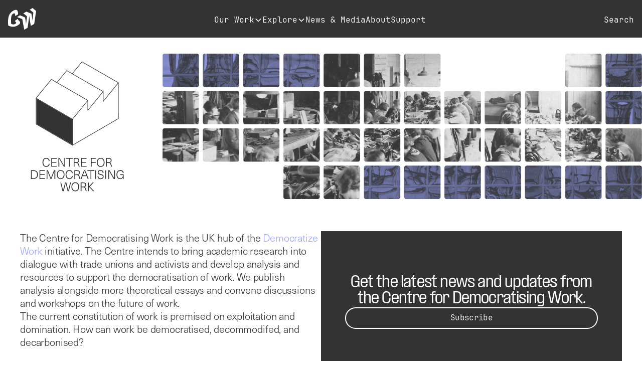

--- FILE ---
content_type: text/html; charset=utf-8
request_url: https://www.common-wealth.org/centre-for-democratising-work
body_size: 8669
content:
<!DOCTYPE html><!-- This site was created in Webflow. https://webflow.com --><!-- Last Published: Tue Jan 27 2026 20:24:07 GMT+0000 (Coordinated Universal Time) --><html data-wf-domain="www.common-wealth.org" data-wf-page="65d4cba054f0cd77f783b0ea" data-wf-site="6230685a281e800745998189"><head><meta charset="utf-8"/><title>Centre for Democratising Work</title><meta content="The Centre for Democratising Work is the UK hub of the Democratize Work initiative, exploring work in contemporary Britain." name="description"/><meta content="Centre for Democratising Work" property="og:title"/><meta content="The Centre for Democratising Work is the UK hub of the Democratize Work initiative, exploring work in contemporary Britain." property="og:description"/><meta content="https://cdn.prod.website-files.com/6230685a281e800745998189/662936f319b463fa83d8f6b4_revamp%20hero%20image.png" property="og:image"/><meta content="Centre for Democratising Work" property="twitter:title"/><meta content="The Centre for Democratising Work is the UK hub of the Democratize Work initiative, exploring work in contemporary Britain." property="twitter:description"/><meta content="https://cdn.prod.website-files.com/6230685a281e800745998189/662936f319b463fa83d8f6b4_revamp%20hero%20image.png" property="twitter:image"/><meta property="og:type" content="website"/><meta content="summary_large_image" name="twitter:card"/><meta content="width=device-width, initial-scale=1" name="viewport"/><meta content="Webflow" name="generator"/><link href="https://cdn.prod.website-files.com/6230685a281e800745998189/css/common-wealth-2022.webflow.shared.48bc1af4d.css" rel="stylesheet" type="text/css" integrity="sha384-SLwa9NW6Egf1ysDWV1H17vFjguZURxwl0brpMB6/hwGhBcS60FqRvwQxk8E6N1LK" crossorigin="anonymous"/><script src="https://use.typekit.net/fxp0wzs.js" type="text/javascript"></script><script type="text/javascript">try{Typekit.load();}catch(e){}</script><script type="text/javascript">!function(o,c){var n=c.documentElement,t=" w-mod-";n.className+=t+"js",("ontouchstart"in o||o.DocumentTouch&&c instanceof DocumentTouch)&&(n.className+=t+"touch")}(window,document);</script><link href="https://cdn.prod.website-files.com/6230685a281e800745998189/6364e68b0bb3721d94584314_CW_logo-favicon.jpg" rel="shortcut icon" type="image/x-icon"/><link href="https://cdn.prod.website-files.com/6230685a281e800745998189/63c532091c2178ceced9d0f7_webclip-02.png" rel="apple-touch-icon"/><script async="" src="https://www.googletagmanager.com/gtag/js?id=G-GVPJHN1KNB"></script><script type="text/javascript">window.dataLayer = window.dataLayer || [];function gtag(){dataLayer.push(arguments);}gtag('set', 'developer_id.dZGVlNj', true);gtag('js', new Date());gtag('config', 'G-GVPJHN1KNB');</script><script type="text/javascript">
var _iub = _iub || [];
_iub.csConfiguration = {"siteId":4118781,"cookiePolicyId":24349291,"lang":"en-GB","storage":{"useSiteId":true}};
</script>
<script type="text/javascript" src="https://cs.iubenda.com/autoblocking/4118781.js"></script>
<script type="text/javascript" src="//cdn.iubenda.com/cs/gpp/stub.js"></script>
<script type="text/javascript" src="//cdn.iubenda.com/cs/iubenda_cs.js" charset="UTF-8" async></script>

<script>
  function smarten(text) {
    return text
      .replace(/(^|[\s{\[\(<'"“‘])"/g, '$1\u201c') // opening double
      .replace(/"/g, '\u201d')                    // closing double
      .replace(/(^|[\s{\[\(<'"“‘])'/g, '$1\u2018') // opening single
      .replace(/'/g, '\u2019');                   // closing single / apostrophe
  }

  function processTextNodes(node) {
    if (
      node.nodeType === Node.TEXT_NODE &&
      node.parentNode &&
      !/(SCRIPT|STYLE|CODE|PRE)/.test(node.parentNode.nodeName) &&
      !node.parentNode.closest('.no-smart-quotes')
    ) {
      node.textContent = smarten(node.textContent);
    } else if (node.nodeType === Node.ELEMENT_NODE) {
      for (let child of node.childNodes) {
        processTextNodes(child);
      }
    }
  }

  document.addEventListener("DOMContentLoaded", () => {
    processTextNodes(document.body); // initial run

    // Observe future DOM changes
    const observer = new MutationObserver(mutations => {
      mutations.forEach(mutation => {
        mutation.addedNodes.forEach(node => {
          processTextNodes(node);
        });
      });
    });

    observer.observe(document.body, {
      childList: true,
      subtree: true
    });
  });
</script>


<style>
.card-author {
  display: inline;
}

.card-author::after {
  content: ', ';
}

.card-author:last-child::after {
  content: '';
}
</style><!-- [Attributes by Finsweet] CMS Filter -->
<script async src="https://cdn.jsdelivr.net/npm/@finsweet/attributes-cmsfilter@1/cmsfilter.js"></script><script src="https://cdn.prod.website-files.com/6230685a281e800745998189%2F6544eda5f000985a163a8687%2F68a2f77eb58c69b4322b7d81%2Ffinsweetcomponentsconfig-1.0.0.js" type="module" async="" siteId="6230685a281e800745998189" finsweet="components"></script></head><body><div data-animation="over-left" class="navbar-component w-nav" data-easing2="ease" fs-scrolldisable-element="smart-nav" data-easing="ease" data-collapse="medium" data-w-id="88a22e71-df52-cf1e-0e78-3f8716879de0" role="banner" data-duration="800" data-doc-height="1"><div class="nav-wrapper"><a href="/" class="nav-logo w-nav-brand"><img src="https://cdn.prod.website-files.com/6230685a281e800745998189/6867ed9b31cbe8878f222e54_CW%20logo%20initials%20light.svg" loading="lazy" alt=""/></a><nav role="navigation" class="navbar-menu is-page-height-tablet w-nav-menu"><form action="/search" class="nav-search-wrapper mobile w-form"><input class="nav-search-input w-input" maxlength="256" name="query" placeholder="Search…" type="search" id="search" required=""/><input type="submit" class="nav-search-btn w-button" value=""/></form><div data-delay="200" data-hover="false" data-w-id="88a22e71-df52-cf1e-0e78-3f8716879de5" class="nav-menu-dd w-dropdown"><div class="nav-menu-dd-toggle w-dropdown-toggle"><div class="nav-link">Our Work</div><div class="dropdown-chevron w-embed"><svg width=" 100%" height=" 100%" viewBox="0 0 16 16" fill="none" xmlns="http://www.w3.org/2000/svg">
<path fill-rule="evenodd" clip-rule="evenodd" d="M2.55806 6.29544C2.46043 6.19781 2.46043 6.03952 2.55806 5.94189L3.44195 5.058C3.53958 4.96037 3.69787 4.96037 3.7955 5.058L8.00001 9.26251L12.2045 5.058C12.3021 4.96037 12.4604 4.96037 12.5581 5.058L13.4419 5.94189C13.5396 6.03952 13.5396 6.19781 13.4419 6.29544L8.17678 11.5606C8.07915 11.6582 7.92086 11.6582 7.82323 11.5606L2.55806 6.29544Z" fill="currentColor"/>
</svg></div></div><nav class="nav-menu-dd-list topics w-dropdown-list"><div class="w-dyn-list"><div role="list" class="nav-dd-list grid w-dyn-items"><div id="w-node-_88a22e71-df52-cf1e-0e78-3f8716879ded-16879de0" role="listitem" class="w-dyn-item"><a href="/topics/ai-tech" class="nav-link dark">AI &amp; Tech</a></div><div id="w-node-_88a22e71-df52-cf1e-0e78-3f8716879ded-16879de0" role="listitem" class="w-dyn-item"><a href="/topics/community" class="nav-link dark">Community</a></div><div id="w-node-_88a22e71-df52-cf1e-0e78-3f8716879ded-16879de0" role="listitem" class="w-dyn-item"><a href="/topics/corporate-power" class="nav-link dark">Corporate Power</a></div><div id="w-node-_88a22e71-df52-cf1e-0e78-3f8716879ded-16879de0" role="listitem" class="w-dyn-item"><a href="/topics/defence" class="nav-link dark">Defence</a></div><div id="w-node-_88a22e71-df52-cf1e-0e78-3f8716879ded-16879de0" role="listitem" class="w-dyn-item"><a href="/topics/energy" class="nav-link dark">Energy</a></div><div id="w-node-_88a22e71-df52-cf1e-0e78-3f8716879ded-16879de0" role="listitem" class="w-dyn-item"><a href="/topics/finance-pensions" class="nav-link dark">Finance &amp; Pensions</a></div><div id="w-node-_88a22e71-df52-cf1e-0e78-3f8716879ded-16879de0" role="listitem" class="w-dyn-item"><a href="/topics/fossil-fuels" class="nav-link dark">Fossil Fuels</a></div><div id="w-node-_88a22e71-df52-cf1e-0e78-3f8716879ded-16879de0" role="listitem" class="w-dyn-item"><a href="/topics/health-care" class="nav-link dark">Health &amp; Care</a></div><div id="w-node-_88a22e71-df52-cf1e-0e78-3f8716879ded-16879de0" role="listitem" class="w-dyn-item"><a href="/topics/housing-land" class="nav-link dark">Housing &amp; Land</a></div><div id="w-node-_88a22e71-df52-cf1e-0e78-3f8716879ded-16879de0" role="listitem" class="w-dyn-item"><a href="/topics/industrial-strategy" class="nav-link dark">Industrial Strategy</a></div><div id="w-node-_88a22e71-df52-cf1e-0e78-3f8716879ded-16879de0" role="listitem" class="w-dyn-item"><a href="/topics/macroeconomics" class="nav-link dark">Macroeconomics</a></div><div id="w-node-_88a22e71-df52-cf1e-0e78-3f8716879ded-16879de0" role="listitem" class="w-dyn-item"><a href="/topics/politics" class="nav-link dark">Politics</a></div><div id="w-node-_88a22e71-df52-cf1e-0e78-3f8716879ded-16879de0" role="listitem" class="w-dyn-item"><a href="/topics/trade-geopolitics" class="nav-link dark">Trade &amp; Geopolitics</a></div><div id="w-node-_88a22e71-df52-cf1e-0e78-3f8716879ded-16879de0" role="listitem" class="w-dyn-item"><a href="/topics/transport" class="nav-link dark">Transport</a></div><div id="w-node-_88a22e71-df52-cf1e-0e78-3f8716879ded-16879de0" role="listitem" class="w-dyn-item"><a href="/topics/utilities" class="nav-link dark">Utilities</a></div><div id="w-node-_88a22e71-df52-cf1e-0e78-3f8716879ded-16879de0" role="listitem" class="w-dyn-item"><a href="/topics/work" class="nav-link dark">Work</a></div></div></div><div class="large-btn-wrapper nav-dd"><a href="/publications" class="btn-med nav-dd w-button">View all publications</a></div></nav></div><div data-delay="200" data-hover="false" data-w-id="88a22e71-df52-cf1e-0e78-3f8716879df2" class="nav-menu-dd w-dropdown"><div class="nav-menu-dd-toggle w-dropdown-toggle"><div class="nav-link">Explore</div><div class="dropdown-chevron w-embed"><svg width=" 100%" height=" 100%" viewBox="0 0 16 16" fill="none" xmlns="http://www.w3.org/2000/svg">
<path fill-rule="evenodd" clip-rule="evenodd" d="M2.55806 6.29544C2.46043 6.19781 2.46043 6.03952 2.55806 5.94189L3.44195 5.058C3.53958 4.96037 3.69787 4.96037 3.7955 5.058L8.00001 9.26251L12.2045 5.058C12.3021 4.96037 12.4604 4.96037 12.5581 5.058L13.4419 5.94189C13.5396 6.03952 13.5396 6.19781 13.4419 6.29544L8.17678 11.5606C8.07915 11.6582 7.92086 11.6582 7.82323 11.5606L2.55806 6.29544Z" fill="currentColor"/>
</svg></div></div><nav class="nav-menu-dd-list minisites w-dropdown-list"><a href="/interactive/who-owns-britain/home" class="nav-link dark">Who Owns Britain?</a><div class="w-dyn-list"><div role="list" class="nav-dd-list w-dyn-items"><div role="listitem" class="w-dyn-item"><a href="https://www.common-wealth.org/green-planning-commission" class="nav-link dark">Green Planning Commission</a></div><div role="listitem" class="w-dyn-item"><a href="https://transitionsecurity.org/" class="nav-link dark">Transition Security Project</a></div><div role="listitem" class="w-dyn-item"><a href="https://www.common-wealth.org/perspectives" class="nav-link dark">Perspectives</a></div><div role="listitem" class="w-dyn-item"><a href="https://www.break-down.org/" class="nav-link dark">The Break Down</a></div><div role="listitem" class="w-dyn-item"><a href="https://www.common-wealth.org/centre-for-democratising-work" class="nav-link dark">Centre for Democratising Work</a></div><div role="listitem" class="w-dyn-item"><a href="https://forcesofproduction.substack.com/" class="nav-link dark">Forces of Production</a></div></div></div></nav></div><a href="/news-media" class="nav-link w-nav-link">News &amp; Media</a><a href="/about" class="nav-link w-nav-link">About</a><a href="/support-us" class="nav-link w-nav-link">Support</a></nav><div id="w-node-_88a22e71-df52-cf1e-0e78-3f8716879e03-16879de0" class="navbar-btn-wrapper"><div class="nav-menu-btn w-nav-button"><div class="menu-icon"><div class="menu-icon2_line-top"></div><div class="menu-icon2_line-middle"><div class="menu-icon2_line-middle-inner"></div></div><div class="menu-icon2_line-bottom"></div></div></div><a data-w-id="88a22e71-df52-cf1e-0e78-3f8716879e0a" href="#" class="nav-link search">Search</a><a data-w-id="88a22e71-df52-cf1e-0e78-3f8716879e0c" href="#" class="nav-link close">Close</a><form action="/search" class="nav-search-wrapper w-form"><input class="nav-search-input w-input" maxlength="256" name="query" placeholder="Search…" type="search" id="mob-search" required=""/><input type="submit" class="nav-search-btn w-button" value=""/></form></div></div><div class="nav-bar-img"></div></div><div class="page-header cdw"><div id="w-node-_669c21a6-811e-7939-c43e-a3b0a6726b21-f783b0ea" class="cdw-logo"></div><div id="w-node-_18cea0b7-4306-9505-e097-0ad837d441b6-f783b0ea" class="cdw-header-img"><img src="https://cdn.prod.website-files.com/6230685a281e800745998189/686b9b283ebe03ef66587448_cdw%20header%202025.png" loading="lazy" sizes="(max-width: 1921px) 100vw, 1921px" srcset="https://cdn.prod.website-files.com/6230685a281e800745998189/686b9b283ebe03ef66587448_cdw%20header%202025-p-500.png 500w, https://cdn.prod.website-files.com/6230685a281e800745998189/686b9b283ebe03ef66587448_cdw%20header%202025-p-800.png 800w, https://cdn.prod.website-files.com/6230685a281e800745998189/686b9b283ebe03ef66587448_cdw%20header%202025-p-1080.png 1080w, https://cdn.prod.website-files.com/6230685a281e800745998189/686b9b283ebe03ef66587448_cdw%20header%202025-p-1600.png 1600w, https://cdn.prod.website-files.com/6230685a281e800745998189/686b9b283ebe03ef66587448_cdw%20header%202025.png 1921w" alt=""/></div></div><div class="page-wrapper cdw"><div class="page-sec-2col"><div class="page-sec-col"><div class="standfirst"><p>The Centre for Democratising Work is the UK hub of the <a href="https://democratizingwork.org/" class="cdw-link">Democratize Work</a> initiative. The Centre intends to bring academic research into dialogue with trade unions and activists and develop analysis and resources to support the democratisation of work. We publish analysis alongside more theoretical essays and convene discussions and workshops on the future of work.<br/></p><p>The current constitution of work is premised on exploitation and domination. How can work be democratised, decommodifed, and decarbonised?<br/></p></div></div><div class="page-sec-col"><div class="subs-block-text cdw"><div class="cdw-subs-text">Get the latest news and updates from the Centre for Democratising Work.</div><div class="wide-btn-wrapper"><a href="https://common-wealth.us20.list-manage.com/subscribe?u=f8a7a5c4f0d34e9b1c89e1e2a&amp;id=b92c36e7e2" target="_blank" class="btn-med white-stroke w-button">Subscribe</a></div></div></div></div><div class="w-dyn-list"><div role="list" class="col-grid w-dyn-items"><div role="listitem" class="card cdw w-dyn-item"><div class="card-text"><div class="card-top"><div class="card-bar"><div class="card-buttons"><a href="#" class="btn-small no-link w-button">Interview</a><div class="w-dyn-list"><div role="list" class="card-buttons w-dyn-items"><div role="listitem" class="w-dyn-item"><a href="/topics/work" class="btn-small w-button">Work</a></div></div></div></div><div class="card-label">18.12.2025</div></div><h1 class="card-heading small">Interview: Bruno Leipold</h1></div><div class="card-subtitle">Amelia Horgan spoke to Bruno Leipold about Marx, Maxism and republicanism. </div><div class="card-btm"><div class="w-dyn-list"><div role="list" class="card-authors w-dyn-items"><div role="listitem" class="card-author w-dyn-item"><a href="/author/amelia-horgan" class="card-link">Amelia Horgan</a></div></div></div></div></div><a href="#" class="card-interactive-link w-inline-block w-condition-invisible"><div>link to data page</div></a><a href="/centre-for-democratising-work/interview-bruno-leipold" class="card-pub-link w-inline-block"><div>link to publication</div></a></div><div role="listitem" class="card cdw w-dyn-item"><div class="card-text"><div class="card-top"><div class="card-bar"><div class="card-buttons"><a href="#" class="btn-small no-link w-button">Essay</a><div class="w-dyn-list"><div role="list" class="card-buttons w-dyn-items"><div role="listitem" class="w-dyn-item"><a href="/topics/work" class="btn-small w-button">Work</a></div><div role="listitem" class="w-dyn-item"><a href="/topics/politics" class="btn-small w-button">Politics</a></div></div></div></div><div class="card-label">12.03.2025</div></div><h1 class="card-heading small">What Will Work: Starmerism and Employment</h1></div><div class="card-subtitle">Promised reforms to employment law, in Parliament this week, are a good first step to driving up the quality of work in Britain, but there are signs of serious trouble and self-limited ambitions ahead.</div><div class="card-btm"><div class="w-dyn-list"><div role="list" class="card-authors w-dyn-items"><div role="listitem" class="card-author w-dyn-item"><a href="/author/amelia-horgan" class="card-link">Amelia Horgan</a></div></div></div></div></div><a href="#" class="card-interactive-link w-inline-block w-condition-invisible"><div>link to data page</div></a><a href="/centre-for-democratising-work/what-will-work-starmerism-and-employment" class="card-pub-link w-inline-block"><div>link to publication</div></a></div><div role="listitem" class="card cdw w-dyn-item"><div class="card-text"><div class="card-top"><div class="card-bar"><div class="card-buttons"><a href="#" class="btn-small no-link w-button">Interview</a><div class="w-dyn-list"><div role="list" class="card-buttons w-dyn-items"><div role="listitem" class="w-dyn-item"><a href="/topics/work" class="btn-small w-button">Work</a></div><div role="listitem" class="w-dyn-item"><a href="/topics/energy" class="btn-small w-button">Energy</a></div></div></div></div><div class="card-label">11.10.2024</div></div><h1 class="card-heading small">Interview: Ewan Gibbs</h1></div><div class="card-subtitle">Amelia Horgan spoke to Ewan Gibbs about memory, energy and deindustrialisation.</div><div class="card-btm"><div class="w-dyn-list"><div role="list" class="card-authors w-dyn-items"><div role="listitem" class="card-author w-dyn-item"><a href="/author/amelia-horgan" class="card-link">Amelia Horgan</a></div></div></div></div></div><a href="#" class="card-interactive-link w-inline-block w-condition-invisible"><div>link to data page</div></a><a href="/centre-for-democratising-work/interview-ewan-gibbs" class="card-pub-link w-inline-block"><div>link to publication</div></a></div><div role="listitem" class="card cdw w-dyn-item"><div class="card-text"><div class="card-top"><div class="card-bar"><div class="card-buttons"><a href="#" class="btn-small no-link w-button">Interview</a><div class="w-dyn-list"><div role="list" class="card-buttons w-dyn-items"><div role="listitem" class="w-dyn-item"><a href="/topics/work" class="btn-small w-button">Work</a></div></div></div></div><div class="card-label">09.09.2024</div></div><h1 class="card-heading small">Interview: Sarrah Kassem</h1></div><div class="card-subtitle">Amelia Horgan spoke to Sarrah Kassem about alienation, consciousness and the platform economy.</div><div class="card-btm"><div class="w-dyn-list"><div role="list" class="card-authors w-dyn-items"><div role="listitem" class="card-author w-dyn-item"><a href="/author/amelia-horgan" class="card-link">Amelia Horgan</a></div></div></div></div></div><a href="#" class="card-interactive-link w-inline-block w-condition-invisible"><div>link to data page</div></a><a href="/centre-for-democratising-work/interview-sarrah-kassem" class="card-pub-link w-inline-block"><div>link to publication</div></a></div><div role="listitem" class="card cdw w-dyn-item"><div class="card-text"><div class="card-top"><div class="card-bar"><div class="card-buttons"><a href="#" class="btn-small no-link w-button">Interview</a><div class="w-dyn-list"><div role="list" class="card-buttons w-dyn-items"><div role="listitem" class="w-dyn-item"><a href="/topics/work" class="btn-small w-button">Work</a></div><div role="listitem" class="w-dyn-item"><a href="/topics/community" class="btn-small w-button">Community</a></div></div></div></div><div class="card-label">11.07.2024</div></div><h1 class="card-heading small">Interview: Sacha Hilhorst</h1></div><div class="card-subtitle">Amelia Horgan spoke to Sacha Hilhorst about the crisis of legitimacy, deindustrialisation and workers&#x27; power.</div><div class="card-btm"><div class="w-dyn-list"><div role="list" class="card-authors w-dyn-items"><div role="listitem" class="card-author w-dyn-item"><a href="/author/amelia-horgan" class="card-link">Amelia Horgan</a></div></div></div></div></div><a href="#" class="card-interactive-link w-inline-block w-condition-invisible"><div>link to data page</div></a><a href="/centre-for-democratising-work/interview-sacha-hilhorst" class="card-pub-link w-inline-block"><div>link to publication</div></a></div><div role="listitem" class="card cdw w-dyn-item"><div class="card-text"><div class="card-top"><div class="card-bar"><div class="card-buttons"><a href="#" class="btn-small no-link w-button">Data</a><div class="w-dyn-list"><div role="list" class="card-buttons w-dyn-items"><div role="listitem" class="w-dyn-item"><a href="/topics/work" class="btn-small w-button">Work</a></div></div></div></div><div class="card-label">01.05.2024</div></div><h1 class="card-heading small">Centre for Democratising Work Dashboard</h1></div><div class="card-subtitle">What is work in Britain like? Explore working time, the power of labour, and the quality of work with the CDW&#x27;s interactive data dashboard.</div><div class="card-btm"><div class="w-dyn-list"><div role="list" class="card-authors w-dyn-items"><div role="listitem" class="card-author w-dyn-item"><a href="/author/amelia-horgan" class="card-link">Amelia Horgan</a></div><div role="listitem" class="card-author w-dyn-item"><a href="/author/sophie-flinders" class="card-link">Sophie Flinders</a></div><div role="listitem" class="card-author w-dyn-item"><a href="/author/chris-silver" class="card-link">Chris Silver</a></div></div></div></div></div><a href="https://www.common-wealth.org/centre-for-democratising-work-dashboard" class="card-interactive-link w-inline-block"><div>link to data page</div></a><a href="/centre-for-democratising-work/centre-for-democratising-work-dashboard" class="card-pub-link w-inline-block w-condition-invisible"><div>link to publication</div></a></div><div role="listitem" class="card cdw w-dyn-item"><div class="card-text"><div class="card-top"><div class="card-bar"><div class="card-buttons"><a href="#" class="btn-small no-link w-button">Interview</a><div class="w-dyn-list"><div role="list" class="card-buttons w-dyn-items"><div role="listitem" class="w-dyn-item"><a href="/topics/work" class="btn-small w-button">Work</a></div><div role="listitem" class="w-dyn-item"><a href="/topics/ai-tech" class="btn-small w-button">AI &amp; Tech</a></div></div></div></div><div class="card-label">03.04.2024</div></div><h1 class="card-heading small">Interview: Dalia Gebrial</h1></div><div class="card-subtitle">Common Wealth’s Amelia Horgan spoke to Dalia Gebrial about race, the platform economy, and the boundaries of work.</div><div class="card-btm"><div class="w-dyn-list"><div role="list" class="card-authors w-dyn-items"><div role="listitem" class="card-author w-dyn-item"><a href="/author/amelia-horgan" class="card-link">Amelia Horgan</a></div></div></div></div></div><a href="#" class="card-interactive-link w-inline-block w-condition-invisible"><div>link to data page</div></a><a href="/centre-for-democratising-work/interview-dalia-gebrial" class="card-pub-link w-inline-block"><div>link to publication</div></a></div><div role="listitem" class="card cdw w-dyn-item"><div class="card-text"><div class="card-top"><div class="card-bar"><div class="card-buttons"><a href="#" class="btn-small no-link w-button">Interview</a><div class="w-dyn-list"><div role="list" class="card-buttons w-dyn-items"><div role="listitem" class="w-dyn-item"><a href="/topics/work" class="btn-small w-button">Work</a></div></div></div></div><div class="card-label">22.09.2023</div></div><h1 class="card-heading small">Interview: Isabelle Ferreras</h1></div><div class="card-subtitle">Common Wealth’s Amelia Horgan spoke to Isabelle Ferreras about the firm, democratising work, and feminism.</div><div class="card-btm"><div class="w-dyn-list"><div role="list" class="card-authors w-dyn-items"><div role="listitem" class="card-author w-dyn-item"><a href="/author/amelia-horgan" class="card-link">Amelia Horgan</a></div></div></div></div></div><a href="#" class="card-interactive-link w-inline-block w-condition-invisible"><div>link to data page</div></a><a href="/centre-for-democratising-work/interview-isabelle-ferreras" class="card-pub-link w-inline-block"><div>link to publication</div></a></div><div role="listitem" class="card cdw w-dyn-item"><div class="card-text"><div class="card-top"><div class="card-bar"><div class="card-buttons"><a href="#" class="btn-small no-link w-button">Interview</a><div class="w-dyn-list"><div role="list" class="card-buttons w-dyn-items"><div role="listitem" class="w-dyn-item"><a href="/topics/work" class="btn-small w-button">Work</a></div></div></div></div><div class="card-label">31.07.2023</div></div><h1 class="card-heading small">Interview: Nancy Fraser</h1></div><div class="card-subtitle">Common Wealth’s Amelia Horgan spoke to Nancy Fraser about crisis, capitalism and socialist feminism.</div><div class="card-btm"><div class="w-dyn-list"><div role="list" class="card-authors w-dyn-items"><div role="listitem" class="card-author w-dyn-item"><a href="/author/amelia-horgan" class="card-link">Amelia Horgan</a></div></div></div></div></div><a href="#" class="card-interactive-link w-inline-block w-condition-invisible"><div>link to data page</div></a><a href="/centre-for-democratising-work/interview-nancy-fraser" class="card-pub-link w-inline-block"><div>link to publication</div></a></div><div role="listitem" class="card cdw w-dyn-item"><div class="card-text"><div class="card-top"><div class="card-bar"><div class="card-buttons"><a href="#" class="btn-small no-link w-button">Interview</a><div class="w-dyn-list"><div role="list" class="card-buttons w-dyn-items"><div role="listitem" class="w-dyn-item"><a href="/topics/work" class="btn-small w-button">Work</a></div></div></div></div><div class="card-label">20.07.2023</div></div><h1 class="card-heading small">Interview: Will Stronge</h1></div><div class="card-subtitle">Common Wealth’s Amelia Horgan spoke to Will Stronge, founder and Director of the think tank Autonomy, on postwork, UBI and the four-day week.</div><div class="card-btm"><div class="w-dyn-list"><div role="list" class="card-authors w-dyn-items"><div role="listitem" class="card-author w-dyn-item"><a href="/author/amelia-horgan" class="card-link">Amelia Horgan</a></div></div></div></div></div><a href="#" class="card-interactive-link w-inline-block w-condition-invisible"><div>link to data page</div></a><a href="/centre-for-democratising-work/interview-will-stronge" class="card-pub-link w-inline-block"><div>link to publication</div></a></div><div role="listitem" class="card cdw w-dyn-item"><div class="card-text"><div class="card-top"><div class="card-bar"><div class="card-buttons"><a href="#" class="btn-small no-link w-button">Interview</a><div class="w-dyn-list"><div role="list" class="card-buttons w-dyn-items"><div role="listitem" class="w-dyn-item"><a href="/topics/work" class="btn-small w-button">Work</a></div><div role="listitem" class="w-dyn-item"><a href="/topics/ai-tech" class="btn-small w-button">AI &amp; Tech</a></div></div></div></div><div class="card-label">08.06.2023</div></div><h1 class="card-heading small">Interview: Aaron Benanav </h1></div><div class="card-subtitle">Common Wealth’s Amelia Horgan spoke to sociologist and economic historian Aaron Benanav about ChatGPT, post-scarcity, and automation.</div><div class="card-btm"><div class="w-dyn-list"><div role="list" class="card-authors w-dyn-items"><div role="listitem" class="card-author w-dyn-item"><a href="/author/amelia-horgan" class="card-link">Amelia Horgan</a></div></div></div></div></div><a href="#" class="card-interactive-link w-inline-block w-condition-invisible"><div>link to data page</div></a><a href="/centre-for-democratising-work/interview-aaron-benanav" class="card-pub-link w-inline-block"><div>link to publication</div></a></div><div role="listitem" class="card cdw w-dyn-item"><div class="card-text"><div class="card-top"><div class="card-bar"><div class="card-buttons"><a href="#" class="btn-small no-link w-button">Interview</a><div class="w-dyn-list"><div role="list" class="card-buttons w-dyn-items"><div role="listitem" class="w-dyn-item"><a href="/topics/work" class="btn-small w-button">Work</a></div></div></div></div><div class="card-label">01.05.2023</div></div><h1 class="card-heading small">Interview: Gargi Bhattacharyya</h1></div><div class="card-subtitle">Common Wealth&#x27;s Amelia Horgan spoke to sociologist Gargi Bhattacharyya about racial capitalism, the wage, and productive and non-productive labour. </div><div class="card-btm"><div class="w-dyn-list"><div role="list" class="card-authors w-dyn-items"><div role="listitem" class="card-author w-dyn-item"><a href="/author/amelia-horgan" class="card-link">Amelia Horgan</a></div></div></div></div></div><a href="#" class="card-interactive-link w-inline-block w-condition-invisible"><div>link to data page</div></a><a href="/centre-for-democratising-work/interview-gargi-bhattacharyya" class="card-pub-link w-inline-block"><div>link to publication</div></a></div><div role="listitem" class="card cdw w-dyn-item"><div class="card-text"><div class="card-top"><div class="card-bar"><div class="card-buttons"><a href="#" class="btn-small no-link w-button">Interview</a><div class="w-dyn-list"><div role="list" class="card-buttons w-dyn-items"><div role="listitem" class="w-dyn-item"><a href="/topics/work" class="btn-small w-button">Work</a></div></div></div></div><div class="card-label">01.05.2023</div></div><h1 class="card-heading small">Interview: Polly Smythe</h1></div><div class="card-subtitle">Common Wealth&#x27;s Amelia Horgan spoke to Novara Media&#x27;s Labour Movement Correspondent, Polly Smythe, about the strike wave, anti-trade union legislation, and the history of labour reporting. </div><div class="card-btm"><div class="w-dyn-list"><div role="list" class="card-authors w-dyn-items"><div role="listitem" class="card-author w-dyn-item"><a href="/author/amelia-horgan" class="card-link">Amelia Horgan</a></div></div></div></div></div><a href="#" class="card-interactive-link w-inline-block w-condition-invisible"><div>link to data page</div></a><a href="/centre-for-democratising-work/interview-polly" class="card-pub-link w-inline-block"><div>link to publication</div></a></div><div role="listitem" class="card cdw w-dyn-item"><div class="card-text"><div class="card-top"><div class="card-bar"><div class="card-buttons"><a href="#" class="btn-small no-link w-button">Essay</a><div class="w-dyn-list"><div role="list" class="card-buttons w-dyn-items"><div role="listitem" class="w-dyn-item"><a href="/topics/work" class="btn-small w-button">Work</a></div></div></div></div><div class="card-label">01.05.2023</div></div><h1 class="card-heading small">Introducing the Centre for Democratising Work</h1></div><div class="card-subtitle">Democratisation, decommodification and decarbonisation are central to the future of work.</div><div class="card-btm"><div class="w-dyn-list"><div role="list" class="card-authors w-dyn-items"><div role="listitem" class="card-author w-dyn-item"><a href="/author/mathew-lawrence" class="card-link">Mathew Lawrence</a></div></div></div></div></div><a href="#" class="card-interactive-link w-inline-block w-condition-invisible"><div>link to data page</div></a><a href="/centre-for-democratising-work/introducing-the-centre-for-democratising-work" class="card-pub-link w-inline-block"><div>link to publication</div></a></div><div role="listitem" class="card cdw w-dyn-item"><div class="card-text"><div class="card-top"><div class="card-bar"><div class="card-buttons"><a href="#" class="btn-small no-link w-button">Interview</a><div class="w-dyn-list"><div role="list" class="card-buttons w-dyn-items"><div role="listitem" class="w-dyn-item"><a href="/topics/work" class="btn-small w-button">Work</a></div></div></div></div><div class="card-label">01.05.2023</div></div><h1 class="card-heading small">Interview: Gabriel Winant</h1></div><div class="card-subtitle">Common Wealth’s Amelia Horgan spoke to historian Gabriel Winant about class in the twenty-first century. </div><div class="card-btm"><div class="w-dyn-list"><div role="list" class="card-authors w-dyn-items"><div role="listitem" class="card-author w-dyn-item"><a href="/author/amelia-horgan" class="card-link">Amelia Horgan</a></div></div></div></div></div><a href="#" class="card-interactive-link w-inline-block w-condition-invisible"><div>link to data page</div></a><a href="/centre-for-democratising-work/interview-gabriel-winant" class="card-pub-link w-inline-block"><div>link to publication</div></a></div><div role="listitem" class="card cdw w-dyn-item"><div class="card-text"><div class="card-top"><div class="card-bar"><div class="card-buttons"><a href="#" class="btn-small no-link w-button">Interview</a><div class="w-dyn-list"><div role="list" class="card-buttons w-dyn-items"><div role="listitem" class="w-dyn-item"><a href="/topics/work" class="btn-small w-button">Work</a></div><div role="listitem" class="w-dyn-item"><a href="/topics/politics" class="btn-small w-button">Politics</a></div></div></div></div><div class="card-label">01.05.2023</div></div><h1 class="card-heading small">Interview: Elizabeth Anderson</h1></div><div class="card-subtitle">Common Wealth’s Amelia Horgan spoke to philosopher Elizabeth Anderson about tyranny at work, the power of philosophy, and democracy.</div><div class="card-btm"><div class="w-dyn-list"><div role="list" class="card-authors w-dyn-items"><div role="listitem" class="card-author w-dyn-item"><a href="/author/amelia-horgan" class="card-link">Amelia Horgan</a></div></div></div></div></div><a href="#" class="card-interactive-link w-inline-block w-condition-invisible"><div>link to data page</div></a><a href="/centre-for-democratising-work/interview-elizabeth-anderson" class="card-pub-link w-inline-block"><div>link to publication</div></a></div></div></div></div><div class="footer25"><div class="footer-left"><a href="/" class="footer-logo w-inline-block"><img src="https://cdn.prod.website-files.com/6230685a281e800745998189/6242d68f1001ac4b7baed8c8_cw-Logo-light.svg" loading="lazy" alt=""/></a><div class="footer-small-text"><div>© Common Wealth 2026</div><div>Website designed and built by Sophie Monk.</div></div></div><div class="footer-column-wrapper"><div class="footer-column"><div class="footer-column-heading">Contact</div><div><a href="mailto:info@common-wealth.org" class="footer-link">info@common-wealth.org</a></div></div><div class="footer-column"><div class="footer-column-heading">Nav</div><div><a href="/" class="footer-link">Home</a></div><div><a href="/publications" class="footer-link">Our Work</a></div><div><a href="/about" class="footer-link">About</a></div><div><a href="/support-us" class="footer-link">Support</a></div><div><a href="/news-media" class="footer-link">News &amp; Media</a></div><div class="footer-cookie-links"><div class="w-embed w-iframe w-script"><a href="https://www.iubenda.com/privacy-policy/24349291" style="color: #fff" class="iubenda-nostyle iubenda-noiframe iubenda-embed iubenda-noiframe " title="Privacy Policy ">Privacy Policy</a><script type="text/javascript">(function (w,d) {var loader = function () {var s = d.createElement("script"), tag = d.getElementsByTagName("script")[0]; s.src="https://cdn.iubenda.com/iubenda.js"; tag.parentNode.insertBefore(s,tag);}; if(w.addEventListener){w.addEventListener("load", loader, false);}else if(w.attachEvent){w.attachEvent("onload", loader);}else{w.onload = loader;}})(window, document);</script></div><div class="w-embed w-iframe w-script"><a href="https://www.iubenda.com/privacy-policy/24349291/cookie-policy" style="color: #fff" class="iubenda-nostyle iubenda-noiframe iubenda-embed iubenda-noiframe " title="Cookie Policy ">Cookie Policy</a><script type="text/javascript">(function (w,d) {var loader = function () {var s = d.createElement("script"), tag = d.getElementsByTagName("script")[0]; s.src="https://cdn.iubenda.com/iubenda.js"; tag.parentNode.insertBefore(s,tag);}; if(w.addEventListener){w.addEventListener("load", loader, false);}else if(w.attachEvent){w.attachEvent("onload", loader);}else{w.onload = loader;}})(window, document);</script></div></div></div><div class="footer-column"><div class="footer-column-heading">Follow</div><div><a href="https://cmmonwealth.substack.com/subscribe" target="_blank" class="footer-link">Newsletter</a></div><div><a href="https://x.com/cmmonwealth" target="_blank" class="footer-link">Twitter/X</a></div><div><a href="https://www.instagram.com/cmmonwealth/" target="_blank" class="footer-link">Instagram</a></div><div><a href="https://uk.linkedin.com/company/common-wealth-think-tank" target="_blank" class="footer-link">LinkedIn</a></div><div><a href="https://bsky.app/profile/cmmonwealth.bsky.social" target="_blank" class="footer-link">Bluesky</a></div><div><a href="https://www.tiktok.com/@cmmonwealth" target="_blank" class="footer-link">TikTok</a></div><div class="footer-cookie-links"><div class="w-embed"><a href='#' style="color: #fff" class='iubenda-cs-preferences-link'>  <img style='width: 2rem' src="data:image/svg+xml;charset=UTF-8,%3csvg version='1.1' id='Layer_1' xmlns='http://www.w3.org/2000/svg' xmlns:xlink='http://www.w3.org/1999/xlink' x='0px' y='0px' viewBox='0 0 30 14' style='enable-background:new 0 0 30 14;' xml:space='preserve'%3e%3cstyle type='text/css'%3e .st0%7bfill-rule:evenodd;clip-rule:evenodd;fill:%23FFFFFF;%7d .st1%7bfill-rule:evenodd;clip-rule:evenodd;fill:%230066FF;%7d .st2%7bfill:%23FFFFFF;%7d .st3%7bfill:%230066FF;%7d %3c/style%3e%3cg%3e%3cg id='final---dec.11-2020_1_'%3e%3cg id='_x30_208-our-toggle_2_' transform='translate(-1275.000000, -200.000000)'%3e%3cg id='Final-Copy-2_2_' transform='translate(1275.000000, 200.000000)'%3e%3cpath class='st0' d='M7.4,12.8h6.8l3.1-11.6H7.4C4.2,1.2,1.6,3.8,1.6,7S4.2,12.8,7.4,12.8z'/%3e%3c/g%3e%3c/g%3e%3c/g%3e%3cg id='final---dec.11-2020'%3e%3cg id='_x30_208-our-toggle' transform='translate(-1275.000000, -200.000000)'%3e%3cg id='Final-Copy-2' transform='translate(1275.000000, 200.000000)'%3e%3cpath class='st1' d='M22.6,0H7.4c-3.9,0-7,3.1-7,7s3.1,7,7,7h15.2c3.9,0,7-3.1,7-7S26.4,0,22.6,0z M1.6,7c0-3.2,2.6-5.8,5.8-5.8 h9.9l-3.1,11.6H7.4C4.2,12.8,1.6,10.2,1.6,7z'/%3e%3cpath id='x' class='st2' d='M24.6,4c0.2,0.2,0.2,0.6,0,0.8l0,0L22.5,7l2.2,2.2c0.2,0.2,0.2,0.6,0,0.8c-0.2,0.2-0.6,0.2-0.8,0 l0,0l-2.2-2.2L19.5,10c-0.2,0.2-0.6,0.2-0.8,0c-0.2-0.2-0.2-0.6,0-0.8l0,0L20.8,7l-2.2-2.2c-0.2-0.2-0.2-0.6,0-0.8 c0.2-0.2,0.6-0.2,0.8,0l0,0l2.2,2.2L23.8,4C24,3.8,24.4,3.8,24.6,4z'/%3e%3cpath id='y' class='st3' d='M12.7,4.1c0.2,0.2,0.3,0.6,0.1,0.8l0,0L8.6,9.8C8.5,9.9,8.4,10,8.3,10c-0.2,0.1-0.5,0.1-0.7-0.1l0,0 L5.4,7.7c-0.2-0.2-0.2-0.6,0-0.8c0.2-0.2,0.6-0.2,0.8,0l0,0L8,8.6l3.8-4.5C12,3.9,12.4,3.9,12.7,4.1z'/%3e%3c/g%3e%3c/g%3e%3c/g%3e%3c/g%3e%3c/svg%3e" alt="California Consumer Privacy Act (CCPA) Opt-Out Icon"/>Your Privacy Choices</a></div><div class="w-embed"><a href='#' style="color: #fff" class='iubenda-cs-uspr-link'>Notice at Collection</a></div></div></div></div></div><script src="https://d3e54v103j8qbb.cloudfront.net/js/jquery-3.5.1.min.dc5e7f18c8.js?site=6230685a281e800745998189" type="text/javascript" integrity="sha256-9/aliU8dGd2tb6OSsuzixeV4y/faTqgFtohetphbbj0=" crossorigin="anonymous"></script><script src="https://cdn.prod.website-files.com/6230685a281e800745998189/js/webflow.schunk.36b8fb49256177c8.js" type="text/javascript" integrity="sha384-4abIlA5/v7XaW1HMXKBgnUuhnjBYJ/Z9C1OSg4OhmVw9O3QeHJ/qJqFBERCDPv7G" crossorigin="anonymous"></script><script src="https://cdn.prod.website-files.com/6230685a281e800745998189/js/webflow.schunk.1f62ba1c9ccb4400.js" type="text/javascript" integrity="sha384-X7IpuYHo64PugnwF4Phi9V3gr57gfi7SpCGcCfVQcHQtnfRMxiz4Cf4e/tzfFq9/" crossorigin="anonymous"></script><script src="https://cdn.prod.website-files.com/6230685a281e800745998189/js/webflow.ff1c9356.34f3ac08d4cb9742.js" type="text/javascript" integrity="sha384-kE45nCy1CFNd2BXGw03bN2d3caetR0QbVx9bKyd01lOaeGd7qYOorT8+hgMSSKsm" crossorigin="anonymous"></script><script src="https://cdn.prod.website-files.com/gsap/3.14.2/gsap.min.js" type="text/javascript"></script><script src="https://cdn.prod.website-files.com/gsap/3.14.2/ScrollTrigger.min.js" type="text/javascript"></script><script src="https://cdn.prod.website-files.com/gsap/3.14.2/SplitText.min.js" type="text/javascript"></script><script src="https://cdn.prod.website-files.com/gsap/3.14.2/Flip.min.js" type="text/javascript"></script><script src="https://cdn.prod.website-files.com/gsap/3.14.2/DrawSVGPlugin.min.js" type="text/javascript"></script><script src="https://cdn.prod.website-files.com/gsap/3.14.2/TextPlugin.min.js" type="text/javascript"></script><script src="https://cdn.prod.website-files.com/gsap/3.14.2/CustomEase.min.js" type="text/javascript"></script><script src="https://cdn.prod.website-files.com/gsap/3.14.2/ScrollSmoother.min.js" type="text/javascript"></script><script type="text/javascript">gsap.registerPlugin(ScrollTrigger,SplitText,Flip,DrawSVGPlugin,TextPlugin,CustomEase,ScrollSmoother);</script><style>
/* change .flex-wrapper to your actual parent wrapper class */
.card-buttons .w-dyn-list,
.card-buttons .card-buttons.w-dyn-items,
.card-buttons .w-dyn-item,
.card-buttons .nest-div,
.card-buttons .medium-pills {
  display: contents !important;
}
</style></body></html>

--- FILE ---
content_type: text/css
request_url: https://cdn.prod.website-files.com/6230685a281e800745998189/css/common-wealth-2022.webflow.shared.48bc1af4d.css
body_size: 50872
content:
html {
  -webkit-text-size-adjust: 100%;
  -ms-text-size-adjust: 100%;
  font-family: sans-serif;
}

body {
  margin: 0;
}

article, aside, details, figcaption, figure, footer, header, hgroup, main, menu, nav, section, summary {
  display: block;
}

audio, canvas, progress, video {
  vertical-align: baseline;
  display: inline-block;
}

audio:not([controls]) {
  height: 0;
  display: none;
}

[hidden], template {
  display: none;
}

a {
  background-color: #0000;
}

a:active, a:hover {
  outline: 0;
}

abbr[title] {
  border-bottom: 1px dotted;
}

b, strong {
  font-weight: bold;
}

dfn {
  font-style: italic;
}

h1 {
  margin: .67em 0;
  font-size: 2em;
}

mark {
  color: #000;
  background: #ff0;
}

small {
  font-size: 80%;
}

sub, sup {
  vertical-align: baseline;
  font-size: 75%;
  line-height: 0;
  position: relative;
}

sup {
  top: -.5em;
}

sub {
  bottom: -.25em;
}

img {
  border: 0;
}

svg:not(:root) {
  overflow: hidden;
}

hr {
  box-sizing: content-box;
  height: 0;
}

pre {
  overflow: auto;
}

code, kbd, pre, samp {
  font-family: monospace;
  font-size: 1em;
}

button, input, optgroup, select, textarea {
  color: inherit;
  font: inherit;
  margin: 0;
}

button {
  overflow: visible;
}

button, select {
  text-transform: none;
}

button, html input[type="button"], input[type="reset"] {
  -webkit-appearance: button;
  cursor: pointer;
}

button[disabled], html input[disabled] {
  cursor: default;
}

button::-moz-focus-inner, input::-moz-focus-inner {
  border: 0;
  padding: 0;
}

input {
  line-height: normal;
}

input[type="checkbox"], input[type="radio"] {
  box-sizing: border-box;
  padding: 0;
}

input[type="number"]::-webkit-inner-spin-button, input[type="number"]::-webkit-outer-spin-button {
  height: auto;
}

input[type="search"] {
  -webkit-appearance: none;
}

input[type="search"]::-webkit-search-cancel-button, input[type="search"]::-webkit-search-decoration {
  -webkit-appearance: none;
}

legend {
  border: 0;
  padding: 0;
}

textarea {
  overflow: auto;
}

optgroup {
  font-weight: bold;
}

table {
  border-collapse: collapse;
  border-spacing: 0;
}

td, th {
  padding: 0;
}

@font-face {
  font-family: webflow-icons;
  src: url("[data-uri]") format("truetype");
  font-weight: normal;
  font-style: normal;
}

[class^="w-icon-"], [class*=" w-icon-"] {
  speak: none;
  font-variant: normal;
  text-transform: none;
  -webkit-font-smoothing: antialiased;
  -moz-osx-font-smoothing: grayscale;
  font-style: normal;
  font-weight: normal;
  line-height: 1;
  font-family: webflow-icons !important;
}

.w-icon-slider-right:before {
  content: "";
}

.w-icon-slider-left:before {
  content: "";
}

.w-icon-nav-menu:before {
  content: "";
}

.w-icon-arrow-down:before, .w-icon-dropdown-toggle:before {
  content: "";
}

.w-icon-file-upload-remove:before {
  content: "";
}

.w-icon-file-upload-icon:before {
  content: "";
}

* {
  box-sizing: border-box;
}

html {
  height: 100%;
}

body {
  color: #333;
  background-color: #fff;
  min-height: 100%;
  margin: 0;
  font-family: Arial, sans-serif;
  font-size: 14px;
  line-height: 20px;
}

img {
  vertical-align: middle;
  max-width: 100%;
  display: inline-block;
}

html.w-mod-touch * {
  background-attachment: scroll !important;
}

.w-block {
  display: block;
}

.w-inline-block {
  max-width: 100%;
  display: inline-block;
}

.w-clearfix:before, .w-clearfix:after {
  content: " ";
  grid-area: 1 / 1 / 2 / 2;
  display: table;
}

.w-clearfix:after {
  clear: both;
}

.w-hidden {
  display: none;
}

.w-button {
  color: #fff;
  line-height: inherit;
  cursor: pointer;
  background-color: #3898ec;
  border: 0;
  border-radius: 0;
  padding: 9px 15px;
  text-decoration: none;
  display: inline-block;
}

input.w-button {
  -webkit-appearance: button;
}

html[data-w-dynpage] [data-w-cloak] {
  color: #0000 !important;
}

.w-code-block {
  margin: unset;
}

pre.w-code-block code {
  all: inherit;
}

.w-optimization {
  display: contents;
}

.w-webflow-badge, .w-webflow-badge > img {
  box-sizing: unset;
  width: unset;
  height: unset;
  max-height: unset;
  max-width: unset;
  min-height: unset;
  min-width: unset;
  margin: unset;
  padding: unset;
  float: unset;
  clear: unset;
  border: unset;
  border-radius: unset;
  background: unset;
  background-image: unset;
  background-position: unset;
  background-size: unset;
  background-repeat: unset;
  background-origin: unset;
  background-clip: unset;
  background-attachment: unset;
  background-color: unset;
  box-shadow: unset;
  transform: unset;
  direction: unset;
  font-family: unset;
  font-weight: unset;
  color: unset;
  font-size: unset;
  line-height: unset;
  font-style: unset;
  font-variant: unset;
  text-align: unset;
  letter-spacing: unset;
  -webkit-text-decoration: unset;
  text-decoration: unset;
  text-indent: unset;
  text-transform: unset;
  list-style-type: unset;
  text-shadow: unset;
  vertical-align: unset;
  cursor: unset;
  white-space: unset;
  word-break: unset;
  word-spacing: unset;
  word-wrap: unset;
  transition: unset;
}

.w-webflow-badge {
  white-space: nowrap;
  cursor: pointer;
  box-shadow: 0 0 0 1px #0000001a, 0 1px 3px #0000001a;
  visibility: visible !important;
  opacity: 1 !important;
  z-index: 2147483647 !important;
  color: #aaadb0 !important;
  overflow: unset !important;
  background-color: #fff !important;
  border-radius: 3px !important;
  width: auto !important;
  height: auto !important;
  margin: 0 !important;
  padding: 6px !important;
  font-size: 12px !important;
  line-height: 14px !important;
  text-decoration: none !important;
  display: inline-block !important;
  position: fixed !important;
  inset: auto 12px 12px auto !important;
  transform: none !important;
}

.w-webflow-badge > img {
  position: unset;
  visibility: unset !important;
  opacity: 1 !important;
  vertical-align: middle !important;
  display: inline-block !important;
}

h1, h2, h3, h4, h5, h6 {
  margin-bottom: 10px;
  font-weight: bold;
}

h1 {
  margin-top: 20px;
  font-size: 38px;
  line-height: 44px;
}

h2 {
  margin-top: 20px;
  font-size: 32px;
  line-height: 36px;
}

h3 {
  margin-top: 20px;
  font-size: 24px;
  line-height: 30px;
}

h4 {
  margin-top: 10px;
  font-size: 18px;
  line-height: 24px;
}

h5 {
  margin-top: 10px;
  font-size: 14px;
  line-height: 20px;
}

h6 {
  margin-top: 10px;
  font-size: 12px;
  line-height: 18px;
}

p {
  margin-top: 0;
  margin-bottom: 10px;
}

blockquote {
  border-left: 5px solid #e2e2e2;
  margin: 0 0 10px;
  padding: 10px 20px;
  font-size: 18px;
  line-height: 22px;
}

figure {
  margin: 0 0 10px;
}

figcaption {
  text-align: center;
  margin-top: 5px;
}

ul, ol {
  margin-top: 0;
  margin-bottom: 10px;
  padding-left: 40px;
}

.w-list-unstyled {
  padding-left: 0;
  list-style: none;
}

.w-embed:before, .w-embed:after {
  content: " ";
  grid-area: 1 / 1 / 2 / 2;
  display: table;
}

.w-embed:after {
  clear: both;
}

.w-video {
  width: 100%;
  padding: 0;
  position: relative;
}

.w-video iframe, .w-video object, .w-video embed {
  border: none;
  width: 100%;
  height: 100%;
  position: absolute;
  top: 0;
  left: 0;
}

fieldset {
  border: 0;
  margin: 0;
  padding: 0;
}

button, [type="button"], [type="reset"] {
  cursor: pointer;
  -webkit-appearance: button;
  border: 0;
}

.w-form {
  margin: 0 0 15px;
}

.w-form-done {
  text-align: center;
  background-color: #ddd;
  padding: 20px;
  display: none;
}

.w-form-fail {
  background-color: #ffdede;
  margin-top: 10px;
  padding: 10px;
  display: none;
}

label {
  margin-bottom: 5px;
  font-weight: bold;
  display: block;
}

.w-input, .w-select {
  color: #333;
  vertical-align: middle;
  background-color: #fff;
  border: 1px solid #ccc;
  width: 100%;
  height: 38px;
  margin-bottom: 10px;
  padding: 8px 12px;
  font-size: 14px;
  line-height: 1.42857;
  display: block;
}

.w-input::placeholder, .w-select::placeholder {
  color: #999;
}

.w-input:focus, .w-select:focus {
  border-color: #3898ec;
  outline: 0;
}

.w-input[disabled], .w-select[disabled], .w-input[readonly], .w-select[readonly], fieldset[disabled] .w-input, fieldset[disabled] .w-select {
  cursor: not-allowed;
}

.w-input[disabled]:not(.w-input-disabled), .w-select[disabled]:not(.w-input-disabled), .w-input[readonly], .w-select[readonly], fieldset[disabled]:not(.w-input-disabled) .w-input, fieldset[disabled]:not(.w-input-disabled) .w-select {
  background-color: #eee;
}

textarea.w-input, textarea.w-select {
  height: auto;
}

.w-select {
  background-color: #f3f3f3;
}

.w-select[multiple] {
  height: auto;
}

.w-form-label {
  cursor: pointer;
  margin-bottom: 0;
  font-weight: normal;
  display: inline-block;
}

.w-radio {
  margin-bottom: 5px;
  padding-left: 20px;
  display: block;
}

.w-radio:before, .w-radio:after {
  content: " ";
  grid-area: 1 / 1 / 2 / 2;
  display: table;
}

.w-radio:after {
  clear: both;
}

.w-radio-input {
  float: left;
  margin: 3px 0 0 -20px;
  line-height: normal;
}

.w-file-upload {
  margin-bottom: 10px;
  display: block;
}

.w-file-upload-input {
  opacity: 0;
  z-index: -100;
  width: .1px;
  height: .1px;
  position: absolute;
  overflow: hidden;
}

.w-file-upload-default, .w-file-upload-uploading, .w-file-upload-success {
  color: #333;
  display: inline-block;
}

.w-file-upload-error {
  margin-top: 10px;
  display: block;
}

.w-file-upload-default.w-hidden, .w-file-upload-uploading.w-hidden, .w-file-upload-error.w-hidden, .w-file-upload-success.w-hidden {
  display: none;
}

.w-file-upload-uploading-btn {
  cursor: pointer;
  background-color: #fafafa;
  border: 1px solid #ccc;
  margin: 0;
  padding: 8px 12px;
  font-size: 14px;
  font-weight: normal;
  display: flex;
}

.w-file-upload-file {
  background-color: #fafafa;
  border: 1px solid #ccc;
  flex-grow: 1;
  justify-content: space-between;
  margin: 0;
  padding: 8px 9px 8px 11px;
  display: flex;
}

.w-file-upload-file-name {
  font-size: 14px;
  font-weight: normal;
  display: block;
}

.w-file-remove-link {
  cursor: pointer;
  width: auto;
  height: auto;
  margin-top: 3px;
  margin-left: 10px;
  padding: 3px;
  display: block;
}

.w-icon-file-upload-remove {
  margin: auto;
  font-size: 10px;
}

.w-file-upload-error-msg {
  color: #ea384c;
  padding: 2px 0;
  display: inline-block;
}

.w-file-upload-info {
  padding: 0 12px;
  line-height: 38px;
  display: inline-block;
}

.w-file-upload-label {
  cursor: pointer;
  background-color: #fafafa;
  border: 1px solid #ccc;
  margin: 0;
  padding: 8px 12px;
  font-size: 14px;
  font-weight: normal;
  display: inline-block;
}

.w-icon-file-upload-icon, .w-icon-file-upload-uploading {
  width: 20px;
  margin-right: 8px;
  display: inline-block;
}

.w-icon-file-upload-uploading {
  height: 20px;
}

.w-container {
  max-width: 940px;
  margin-left: auto;
  margin-right: auto;
}

.w-container:before, .w-container:after {
  content: " ";
  grid-area: 1 / 1 / 2 / 2;
  display: table;
}

.w-container:after {
  clear: both;
}

.w-container .w-row {
  margin-left: -10px;
  margin-right: -10px;
}

.w-row:before, .w-row:after {
  content: " ";
  grid-area: 1 / 1 / 2 / 2;
  display: table;
}

.w-row:after {
  clear: both;
}

.w-row .w-row {
  margin-left: 0;
  margin-right: 0;
}

.w-col {
  float: left;
  width: 100%;
  min-height: 1px;
  padding-left: 10px;
  padding-right: 10px;
  position: relative;
}

.w-col .w-col {
  padding-left: 0;
  padding-right: 0;
}

.w-col-1 {
  width: 8.33333%;
}

.w-col-2 {
  width: 16.6667%;
}

.w-col-3 {
  width: 25%;
}

.w-col-4 {
  width: 33.3333%;
}

.w-col-5 {
  width: 41.6667%;
}

.w-col-6 {
  width: 50%;
}

.w-col-7 {
  width: 58.3333%;
}

.w-col-8 {
  width: 66.6667%;
}

.w-col-9 {
  width: 75%;
}

.w-col-10 {
  width: 83.3333%;
}

.w-col-11 {
  width: 91.6667%;
}

.w-col-12 {
  width: 100%;
}

.w-hidden-main {
  display: none !important;
}

@media screen and (max-width: 991px) {
  .w-container {
    max-width: 728px;
  }

  .w-hidden-main {
    display: inherit !important;
  }

  .w-hidden-medium {
    display: none !important;
  }

  .w-col-medium-1 {
    width: 8.33333%;
  }

  .w-col-medium-2 {
    width: 16.6667%;
  }

  .w-col-medium-3 {
    width: 25%;
  }

  .w-col-medium-4 {
    width: 33.3333%;
  }

  .w-col-medium-5 {
    width: 41.6667%;
  }

  .w-col-medium-6 {
    width: 50%;
  }

  .w-col-medium-7 {
    width: 58.3333%;
  }

  .w-col-medium-8 {
    width: 66.6667%;
  }

  .w-col-medium-9 {
    width: 75%;
  }

  .w-col-medium-10 {
    width: 83.3333%;
  }

  .w-col-medium-11 {
    width: 91.6667%;
  }

  .w-col-medium-12 {
    width: 100%;
  }

  .w-col-stack {
    width: 100%;
    left: auto;
    right: auto;
  }
}

@media screen and (max-width: 767px) {
  .w-hidden-main, .w-hidden-medium {
    display: inherit !important;
  }

  .w-hidden-small {
    display: none !important;
  }

  .w-row, .w-container .w-row {
    margin-left: 0;
    margin-right: 0;
  }

  .w-col {
    width: 100%;
    left: auto;
    right: auto;
  }

  .w-col-small-1 {
    width: 8.33333%;
  }

  .w-col-small-2 {
    width: 16.6667%;
  }

  .w-col-small-3 {
    width: 25%;
  }

  .w-col-small-4 {
    width: 33.3333%;
  }

  .w-col-small-5 {
    width: 41.6667%;
  }

  .w-col-small-6 {
    width: 50%;
  }

  .w-col-small-7 {
    width: 58.3333%;
  }

  .w-col-small-8 {
    width: 66.6667%;
  }

  .w-col-small-9 {
    width: 75%;
  }

  .w-col-small-10 {
    width: 83.3333%;
  }

  .w-col-small-11 {
    width: 91.6667%;
  }

  .w-col-small-12 {
    width: 100%;
  }
}

@media screen and (max-width: 479px) {
  .w-container {
    max-width: none;
  }

  .w-hidden-main, .w-hidden-medium, .w-hidden-small {
    display: inherit !important;
  }

  .w-hidden-tiny {
    display: none !important;
  }

  .w-col {
    width: 100%;
  }

  .w-col-tiny-1 {
    width: 8.33333%;
  }

  .w-col-tiny-2 {
    width: 16.6667%;
  }

  .w-col-tiny-3 {
    width: 25%;
  }

  .w-col-tiny-4 {
    width: 33.3333%;
  }

  .w-col-tiny-5 {
    width: 41.6667%;
  }

  .w-col-tiny-6 {
    width: 50%;
  }

  .w-col-tiny-7 {
    width: 58.3333%;
  }

  .w-col-tiny-8 {
    width: 66.6667%;
  }

  .w-col-tiny-9 {
    width: 75%;
  }

  .w-col-tiny-10 {
    width: 83.3333%;
  }

  .w-col-tiny-11 {
    width: 91.6667%;
  }

  .w-col-tiny-12 {
    width: 100%;
  }
}

.w-widget {
  position: relative;
}

.w-widget-map {
  width: 100%;
  height: 400px;
}

.w-widget-map label {
  width: auto;
  display: inline;
}

.w-widget-map img {
  max-width: inherit;
}

.w-widget-map .gm-style-iw {
  text-align: center;
}

.w-widget-map .gm-style-iw > button {
  display: none !important;
}

.w-widget-twitter {
  overflow: hidden;
}

.w-widget-twitter-count-shim {
  vertical-align: top;
  text-align: center;
  background: #fff;
  border: 1px solid #758696;
  border-radius: 3px;
  width: 28px;
  height: 20px;
  display: inline-block;
  position: relative;
}

.w-widget-twitter-count-shim * {
  pointer-events: none;
  -webkit-user-select: none;
  user-select: none;
}

.w-widget-twitter-count-shim .w-widget-twitter-count-inner {
  text-align: center;
  color: #999;
  font-family: serif;
  font-size: 15px;
  line-height: 12px;
  position: relative;
}

.w-widget-twitter-count-shim .w-widget-twitter-count-clear {
  display: block;
  position: relative;
}

.w-widget-twitter-count-shim.w--large {
  width: 36px;
  height: 28px;
}

.w-widget-twitter-count-shim.w--large .w-widget-twitter-count-inner {
  font-size: 18px;
  line-height: 18px;
}

.w-widget-twitter-count-shim:not(.w--vertical) {
  margin-left: 5px;
  margin-right: 8px;
}

.w-widget-twitter-count-shim:not(.w--vertical).w--large {
  margin-left: 6px;
}

.w-widget-twitter-count-shim:not(.w--vertical):before, .w-widget-twitter-count-shim:not(.w--vertical):after {
  content: " ";
  pointer-events: none;
  border: solid #0000;
  width: 0;
  height: 0;
  position: absolute;
  top: 50%;
  left: 0;
}

.w-widget-twitter-count-shim:not(.w--vertical):before {
  border-width: 4px;
  border-color: #75869600 #5d6c7b #75869600 #75869600;
  margin-top: -4px;
  margin-left: -9px;
}

.w-widget-twitter-count-shim:not(.w--vertical).w--large:before {
  border-width: 5px;
  margin-top: -5px;
  margin-left: -10px;
}

.w-widget-twitter-count-shim:not(.w--vertical):after {
  border-width: 4px;
  border-color: #fff0 #fff #fff0 #fff0;
  margin-top: -4px;
  margin-left: -8px;
}

.w-widget-twitter-count-shim:not(.w--vertical).w--large:after {
  border-width: 5px;
  margin-top: -5px;
  margin-left: -9px;
}

.w-widget-twitter-count-shim.w--vertical {
  width: 61px;
  height: 33px;
  margin-bottom: 8px;
}

.w-widget-twitter-count-shim.w--vertical:before, .w-widget-twitter-count-shim.w--vertical:after {
  content: " ";
  pointer-events: none;
  border: solid #0000;
  width: 0;
  height: 0;
  position: absolute;
  top: 100%;
  left: 50%;
}

.w-widget-twitter-count-shim.w--vertical:before {
  border-width: 5px;
  border-color: #5d6c7b #75869600 #75869600;
  margin-left: -5px;
}

.w-widget-twitter-count-shim.w--vertical:after {
  border-width: 4px;
  border-color: #fff #fff0 #fff0;
  margin-left: -4px;
}

.w-widget-twitter-count-shim.w--vertical .w-widget-twitter-count-inner {
  font-size: 18px;
  line-height: 22px;
}

.w-widget-twitter-count-shim.w--vertical.w--large {
  width: 76px;
}

.w-background-video {
  color: #fff;
  height: 500px;
  position: relative;
  overflow: hidden;
}

.w-background-video > video {
  object-fit: cover;
  z-index: -100;
  background-position: 50%;
  background-size: cover;
  width: 100%;
  height: 100%;
  margin: auto;
  position: absolute;
  inset: -100%;
}

.w-background-video > video::-webkit-media-controls-start-playback-button {
  -webkit-appearance: none;
  display: none !important;
}

.w-background-video--control {
  background-color: #0000;
  padding: 0;
  position: absolute;
  bottom: 1em;
  right: 1em;
}

.w-background-video--control > [hidden] {
  display: none !important;
}

.w-slider {
  text-align: center;
  clear: both;
  -webkit-tap-highlight-color: #0000;
  tap-highlight-color: #0000;
  background: #ddd;
  height: 300px;
  position: relative;
}

.w-slider-mask {
  z-index: 1;
  white-space: nowrap;
  height: 100%;
  display: block;
  position: relative;
  left: 0;
  right: 0;
  overflow: hidden;
}

.w-slide {
  vertical-align: top;
  white-space: normal;
  text-align: left;
  width: 100%;
  height: 100%;
  display: inline-block;
  position: relative;
}

.w-slider-nav {
  z-index: 2;
  text-align: center;
  -webkit-tap-highlight-color: #0000;
  tap-highlight-color: #0000;
  height: 40px;
  margin: auto;
  padding-top: 10px;
  position: absolute;
  inset: auto 0 0;
}

.w-slider-nav.w-round > div {
  border-radius: 100%;
}

.w-slider-nav.w-num > div {
  font-size: inherit;
  line-height: inherit;
  width: auto;
  height: auto;
  padding: .2em .5em;
}

.w-slider-nav.w-shadow > div {
  box-shadow: 0 0 3px #3336;
}

.w-slider-nav-invert {
  color: #fff;
}

.w-slider-nav-invert > div {
  background-color: #2226;
}

.w-slider-nav-invert > div.w-active {
  background-color: #222;
}

.w-slider-dot {
  cursor: pointer;
  background-color: #fff6;
  width: 1em;
  height: 1em;
  margin: 0 3px .5em;
  transition: background-color .1s, color .1s;
  display: inline-block;
  position: relative;
}

.w-slider-dot.w-active {
  background-color: #fff;
}

.w-slider-dot:focus {
  outline: none;
  box-shadow: 0 0 0 2px #fff;
}

.w-slider-dot:focus.w-active {
  box-shadow: none;
}

.w-slider-arrow-left, .w-slider-arrow-right {
  cursor: pointer;
  color: #fff;
  -webkit-tap-highlight-color: #0000;
  tap-highlight-color: #0000;
  -webkit-user-select: none;
  user-select: none;
  width: 80px;
  margin: auto;
  font-size: 40px;
  position: absolute;
  inset: 0;
  overflow: hidden;
}

.w-slider-arrow-left [class^="w-icon-"], .w-slider-arrow-right [class^="w-icon-"], .w-slider-arrow-left [class*=" w-icon-"], .w-slider-arrow-right [class*=" w-icon-"] {
  position: absolute;
}

.w-slider-arrow-left:focus, .w-slider-arrow-right:focus {
  outline: 0;
}

.w-slider-arrow-left {
  z-index: 3;
  right: auto;
}

.w-slider-arrow-right {
  z-index: 4;
  left: auto;
}

.w-icon-slider-left, .w-icon-slider-right {
  width: 1em;
  height: 1em;
  margin: auto;
  inset: 0;
}

.w-slider-aria-label {
  clip: rect(0 0 0 0);
  border: 0;
  width: 1px;
  height: 1px;
  margin: -1px;
  padding: 0;
  position: absolute;
  overflow: hidden;
}

.w-slider-force-show {
  display: block !important;
}

.w-dropdown {
  text-align: left;
  z-index: 900;
  margin-left: auto;
  margin-right: auto;
  display: inline-block;
  position: relative;
}

.w-dropdown-btn, .w-dropdown-toggle, .w-dropdown-link {
  vertical-align: top;
  color: #222;
  text-align: left;
  white-space: nowrap;
  margin-left: auto;
  margin-right: auto;
  padding: 20px;
  text-decoration: none;
  position: relative;
}

.w-dropdown-toggle {
  -webkit-user-select: none;
  user-select: none;
  cursor: pointer;
  padding-right: 40px;
  display: inline-block;
}

.w-dropdown-toggle:focus {
  outline: 0;
}

.w-icon-dropdown-toggle {
  width: 1em;
  height: 1em;
  margin: auto 20px auto auto;
  position: absolute;
  top: 0;
  bottom: 0;
  right: 0;
}

.w-dropdown-list {
  background: #ddd;
  min-width: 100%;
  display: none;
  position: absolute;
}

.w-dropdown-list.w--open {
  display: block;
}

.w-dropdown-link {
  color: #222;
  padding: 10px 20px;
  display: block;
}

.w-dropdown-link.w--current {
  color: #0082f3;
}

.w-dropdown-link:focus {
  outline: 0;
}

@media screen and (max-width: 767px) {
  .w-nav-brand {
    padding-left: 10px;
  }
}

.w-lightbox-backdrop {
  cursor: auto;
  letter-spacing: normal;
  text-indent: 0;
  text-shadow: none;
  text-transform: none;
  visibility: visible;
  white-space: normal;
  word-break: normal;
  word-spacing: normal;
  word-wrap: normal;
  color: #fff;
  text-align: center;
  z-index: 2000;
  opacity: 0;
  -webkit-user-select: none;
  -moz-user-select: none;
  -webkit-tap-highlight-color: transparent;
  background: #000000e6;
  outline: 0;
  font-family: Helvetica Neue, Helvetica, Ubuntu, Segoe UI, Verdana, sans-serif;
  font-size: 17px;
  font-style: normal;
  font-weight: 300;
  line-height: 1.2;
  list-style: disc;
  position: fixed;
  inset: 0;
  -webkit-transform: translate(0);
}

.w-lightbox-backdrop, .w-lightbox-container {
  -webkit-overflow-scrolling: touch;
  height: 100%;
  overflow: auto;
}

.w-lightbox-content {
  height: 100vh;
  position: relative;
  overflow: hidden;
}

.w-lightbox-view {
  opacity: 0;
  width: 100vw;
  height: 100vh;
  position: absolute;
}

.w-lightbox-view:before {
  content: "";
  height: 100vh;
}

.w-lightbox-group, .w-lightbox-group .w-lightbox-view, .w-lightbox-group .w-lightbox-view:before {
  height: 86vh;
}

.w-lightbox-frame, .w-lightbox-view:before {
  vertical-align: middle;
  display: inline-block;
}

.w-lightbox-figure {
  margin: 0;
  position: relative;
}

.w-lightbox-group .w-lightbox-figure {
  cursor: pointer;
}

.w-lightbox-img {
  width: auto;
  max-width: none;
  height: auto;
}

.w-lightbox-image {
  float: none;
  max-width: 100vw;
  max-height: 100vh;
  display: block;
}

.w-lightbox-group .w-lightbox-image {
  max-height: 86vh;
}

.w-lightbox-caption {
  text-align: left;
  text-overflow: ellipsis;
  white-space: nowrap;
  background: #0006;
  padding: .5em 1em;
  position: absolute;
  bottom: 0;
  left: 0;
  right: 0;
  overflow: hidden;
}

.w-lightbox-embed {
  width: 100%;
  height: 100%;
  position: absolute;
  inset: 0;
}

.w-lightbox-control {
  cursor: pointer;
  background-position: center;
  background-repeat: no-repeat;
  background-size: 24px;
  width: 4em;
  transition: all .3s;
  position: absolute;
  top: 0;
}

.w-lightbox-left {
  background-image: url("[data-uri]");
  display: none;
  bottom: 0;
  left: 0;
}

.w-lightbox-right {
  background-image: url("[data-uri]");
  display: none;
  bottom: 0;
  right: 0;
}

.w-lightbox-close {
  background-image: url("[data-uri]");
  background-size: 18px;
  height: 2.6em;
  right: 0;
}

.w-lightbox-strip {
  white-space: nowrap;
  padding: 0 1vh;
  line-height: 0;
  position: absolute;
  bottom: 0;
  left: 0;
  right: 0;
  overflow: auto hidden;
}

.w-lightbox-item {
  box-sizing: content-box;
  cursor: pointer;
  width: 10vh;
  padding: 2vh 1vh;
  display: inline-block;
  -webkit-transform: translate3d(0, 0, 0);
}

.w-lightbox-active {
  opacity: .3;
}

.w-lightbox-thumbnail {
  background: #222;
  height: 10vh;
  position: relative;
  overflow: hidden;
}

.w-lightbox-thumbnail-image {
  position: absolute;
  top: 0;
  left: 0;
}

.w-lightbox-thumbnail .w-lightbox-tall {
  width: 100%;
  top: 50%;
  transform: translate(0, -50%);
}

.w-lightbox-thumbnail .w-lightbox-wide {
  height: 100%;
  left: 50%;
  transform: translate(-50%);
}

.w-lightbox-spinner {
  box-sizing: border-box;
  border: 5px solid #0006;
  border-radius: 50%;
  width: 40px;
  height: 40px;
  margin-top: -20px;
  margin-left: -20px;
  animation: .8s linear infinite spin;
  position: absolute;
  top: 50%;
  left: 50%;
}

.w-lightbox-spinner:after {
  content: "";
  border: 3px solid #0000;
  border-bottom-color: #fff;
  border-radius: 50%;
  position: absolute;
  inset: -4px;
}

.w-lightbox-hide {
  display: none;
}

.w-lightbox-noscroll {
  overflow: hidden;
}

@media (min-width: 768px) {
  .w-lightbox-content {
    height: 96vh;
    margin-top: 2vh;
  }

  .w-lightbox-view, .w-lightbox-view:before {
    height: 96vh;
  }

  .w-lightbox-group, .w-lightbox-group .w-lightbox-view, .w-lightbox-group .w-lightbox-view:before {
    height: 84vh;
  }

  .w-lightbox-image {
    max-width: 96vw;
    max-height: 96vh;
  }

  .w-lightbox-group .w-lightbox-image {
    max-width: 82.3vw;
    max-height: 84vh;
  }

  .w-lightbox-left, .w-lightbox-right {
    opacity: .5;
    display: block;
  }

  .w-lightbox-close {
    opacity: .8;
  }

  .w-lightbox-control:hover {
    opacity: 1;
  }
}

.w-lightbox-inactive, .w-lightbox-inactive:hover {
  opacity: 0;
}

.w-richtext:before, .w-richtext:after {
  content: " ";
  grid-area: 1 / 1 / 2 / 2;
  display: table;
}

.w-richtext:after {
  clear: both;
}

.w-richtext[contenteditable="true"]:before, .w-richtext[contenteditable="true"]:after {
  white-space: initial;
}

.w-richtext ol, .w-richtext ul {
  overflow: hidden;
}

.w-richtext .w-richtext-figure-selected.w-richtext-figure-type-video div:after, .w-richtext .w-richtext-figure-selected[data-rt-type="video"] div:after, .w-richtext .w-richtext-figure-selected.w-richtext-figure-type-image div, .w-richtext .w-richtext-figure-selected[data-rt-type="image"] div {
  outline: 2px solid #2895f7;
}

.w-richtext figure.w-richtext-figure-type-video > div:after, .w-richtext figure[data-rt-type="video"] > div:after {
  content: "";
  display: none;
  position: absolute;
  inset: 0;
}

.w-richtext figure {
  max-width: 60%;
  position: relative;
}

.w-richtext figure > div:before {
  cursor: default !important;
}

.w-richtext figure img {
  width: 100%;
}

.w-richtext figure figcaption.w-richtext-figcaption-placeholder {
  opacity: .6;
}

.w-richtext figure div {
  color: #0000;
  font-size: 0;
}

.w-richtext figure.w-richtext-figure-type-image, .w-richtext figure[data-rt-type="image"] {
  display: table;
}

.w-richtext figure.w-richtext-figure-type-image > div, .w-richtext figure[data-rt-type="image"] > div {
  display: inline-block;
}

.w-richtext figure.w-richtext-figure-type-image > figcaption, .w-richtext figure[data-rt-type="image"] > figcaption {
  caption-side: bottom;
  display: table-caption;
}

.w-richtext figure.w-richtext-figure-type-video, .w-richtext figure[data-rt-type="video"] {
  width: 60%;
  height: 0;
}

.w-richtext figure.w-richtext-figure-type-video iframe, .w-richtext figure[data-rt-type="video"] iframe {
  width: 100%;
  height: 100%;
  position: absolute;
  top: 0;
  left: 0;
}

.w-richtext figure.w-richtext-figure-type-video > div, .w-richtext figure[data-rt-type="video"] > div {
  width: 100%;
}

.w-richtext figure.w-richtext-align-center {
  clear: both;
  margin-left: auto;
  margin-right: auto;
}

.w-richtext figure.w-richtext-align-center.w-richtext-figure-type-image > div, .w-richtext figure.w-richtext-align-center[data-rt-type="image"] > div {
  max-width: 100%;
}

.w-richtext figure.w-richtext-align-normal {
  clear: both;
}

.w-richtext figure.w-richtext-align-fullwidth {
  text-align: center;
  clear: both;
  width: 100%;
  max-width: 100%;
  margin-left: auto;
  margin-right: auto;
  display: block;
}

.w-richtext figure.w-richtext-align-fullwidth > div {
  padding-bottom: inherit;
  display: inline-block;
}

.w-richtext figure.w-richtext-align-fullwidth > figcaption {
  display: block;
}

.w-richtext figure.w-richtext-align-floatleft {
  float: left;
  clear: none;
  margin-right: 15px;
}

.w-richtext figure.w-richtext-align-floatright {
  float: right;
  clear: none;
  margin-left: 15px;
}

.w-nav {
  z-index: 1000;
  background: #ddd;
  position: relative;
}

.w-nav:before, .w-nav:after {
  content: " ";
  grid-area: 1 / 1 / 2 / 2;
  display: table;
}

.w-nav:after {
  clear: both;
}

.w-nav-brand {
  float: left;
  color: #333;
  text-decoration: none;
  position: relative;
}

.w-nav-link {
  vertical-align: top;
  color: #222;
  text-align: left;
  margin-left: auto;
  margin-right: auto;
  padding: 20px;
  text-decoration: none;
  display: inline-block;
  position: relative;
}

.w-nav-link.w--current {
  color: #0082f3;
}

.w-nav-menu {
  float: right;
  position: relative;
}

[data-nav-menu-open] {
  text-align: center;
  background: #c8c8c8;
  min-width: 200px;
  position: absolute;
  top: 100%;
  left: 0;
  right: 0;
  overflow: visible;
  display: block !important;
}

.w--nav-link-open {
  display: block;
  position: relative;
}

.w-nav-overlay {
  width: 100%;
  display: none;
  position: absolute;
  top: 100%;
  left: 0;
  right: 0;
  overflow: hidden;
}

.w-nav-overlay [data-nav-menu-open] {
  top: 0;
}

.w-nav[data-animation="over-left"] .w-nav-overlay {
  width: auto;
}

.w-nav[data-animation="over-left"] .w-nav-overlay, .w-nav[data-animation="over-left"] [data-nav-menu-open] {
  z-index: 1;
  top: 0;
  right: auto;
}

.w-nav[data-animation="over-right"] .w-nav-overlay {
  width: auto;
}

.w-nav[data-animation="over-right"] .w-nav-overlay, .w-nav[data-animation="over-right"] [data-nav-menu-open] {
  z-index: 1;
  top: 0;
  left: auto;
}

.w-nav-button {
  float: right;
  cursor: pointer;
  -webkit-tap-highlight-color: #0000;
  tap-highlight-color: #0000;
  -webkit-user-select: none;
  user-select: none;
  padding: 18px;
  font-size: 24px;
  display: none;
  position: relative;
}

.w-nav-button:focus {
  outline: 0;
}

.w-nav-button.w--open {
  color: #fff;
  background-color: #c8c8c8;
}

.w-nav[data-collapse="all"] .w-nav-menu {
  display: none;
}

.w-nav[data-collapse="all"] .w-nav-button, .w--nav-dropdown-open, .w--nav-dropdown-toggle-open {
  display: block;
}

.w--nav-dropdown-list-open {
  position: static;
}

@media screen and (max-width: 991px) {
  .w-nav[data-collapse="medium"] .w-nav-menu {
    display: none;
  }

  .w-nav[data-collapse="medium"] .w-nav-button {
    display: block;
  }
}

@media screen and (max-width: 767px) {
  .w-nav[data-collapse="small"] .w-nav-menu {
    display: none;
  }

  .w-nav[data-collapse="small"] .w-nav-button {
    display: block;
  }

  .w-nav-brand {
    padding-left: 10px;
  }
}

@media screen and (max-width: 479px) {
  .w-nav[data-collapse="tiny"] .w-nav-menu {
    display: none;
  }

  .w-nav[data-collapse="tiny"] .w-nav-button {
    display: block;
  }
}

.w-tabs {
  position: relative;
}

.w-tabs:before, .w-tabs:after {
  content: " ";
  grid-area: 1 / 1 / 2 / 2;
  display: table;
}

.w-tabs:after {
  clear: both;
}

.w-tab-menu {
  position: relative;
}

.w-tab-link {
  vertical-align: top;
  text-align: left;
  cursor: pointer;
  color: #222;
  background-color: #ddd;
  padding: 9px 30px;
  text-decoration: none;
  display: inline-block;
  position: relative;
}

.w-tab-link.w--current {
  background-color: #c8c8c8;
}

.w-tab-link:focus {
  outline: 0;
}

.w-tab-content {
  display: block;
  position: relative;
  overflow: hidden;
}

.w-tab-pane {
  display: none;
  position: relative;
}

.w--tab-active {
  display: block;
}

@media screen and (max-width: 479px) {
  .w-tab-link {
    display: block;
  }
}

.w-ix-emptyfix:after {
  content: "";
}

@keyframes spin {
  0% {
    transform: rotate(0);
  }

  100% {
    transform: rotate(360deg);
  }
}

.w-dyn-empty {
  background-color: #ddd;
  padding: 10px;
}

.w-dyn-hide, .w-dyn-bind-empty, .w-condition-invisible {
  display: none !important;
}

.wf-layout-layout {
  display: grid;
}

@font-face {
  font-family: JetBrains Mono;
  src: url("https://cdn.prod.website-files.com/6230685a281e800745998189/6852df189036640368a058f7_JetBrainsMono-BoldItalic.woff2") format("woff2");
  font-weight: 700;
  font-style: italic;
  font-display: swap;
}

@font-face {
  font-family: JetBrains Mono;
  src: url("https://cdn.prod.website-files.com/6230685a281e800745998189/6852df18ac6fa9f95e170b5b_JetBrainsMono-Regular.woff2") format("woff2");
  font-weight: 400;
  font-style: normal;
  font-display: swap;
}

@font-face {
  font-family: JetBrains Mono;
  src: url("https://cdn.prod.website-files.com/6230685a281e800745998189/6852df184505b86da8a28b35_JetBrainsMono-Medium.woff2") format("woff2");
  font-weight: 500;
  font-style: normal;
  font-display: swap;
}

@font-face {
  font-family: JetBrains Mono;
  src: url("https://cdn.prod.website-files.com/6230685a281e800745998189/6852de6c297ed262c29573f5_JetBrainsMono-Light.woff2") format("woff2");
  font-weight: 300;
  font-style: normal;
  font-display: swap;
}

@font-face {
  font-family: JetBrains Mono;
  src: url("https://cdn.prod.website-files.com/6230685a281e800745998189/685abd97d2be5f56d8ea8d82_JetBrainsMono-Bold.woff2") format("woff2");
  font-weight: 700;
  font-style: normal;
  font-display: swap;
}

@font-face {
  font-family: JetBrains Mono;
  src: url("https://cdn.prod.website-files.com/6230685a281e800745998189/685abd977a6ad32c00d18596_JetBrainsMono-MediumItalic.woff2") format("woff2");
  font-weight: 500;
  font-style: italic;
  font-display: swap;
}

@font-face {
  font-family: JetBrains Mono;
  src: url("https://cdn.prod.website-files.com/6230685a281e800745998189/685abd97a72da8190cad687c_JetBrainsMono-SemiBoldItalic.woff2") format("woff2");
  font-weight: 600;
  font-style: italic;
  font-display: swap;
}

@font-face {
  font-family: JetBrains Mono;
  src: url("https://cdn.prod.website-files.com/6230685a281e800745998189/685abd97e5e4fd5b6d7f0131_JetBrainsMono-LightItalic.woff2") format("woff2");
  font-weight: 300;
  font-style: italic;
  font-display: swap;
}

@font-face {
  font-family: JetBrains Mono;
  src: url("https://cdn.prod.website-files.com/6230685a281e800745998189/685abd98afbd98a6153eee06_JetBrainsMono-SemiBold.woff2") format("woff2");
  font-weight: 600;
  font-style: normal;
  font-display: swap;
}

@font-face {
  font-family: JetBrains Mono;
  src: url("https://cdn.prod.website-files.com/6230685a281e800745998189/685abd984963aac9c4d9c907_JetBrainsMono-Italic.woff2") format("woff2");
  font-weight: 400;
  font-style: italic;
  font-display: swap;
}

@font-face {
  font-family: JetBrains Mono;
  src: url("https://cdn.prod.website-files.com/6230685a281e800745998189/685abd98305fb3ffcc7a93a0_JetBrainsMono-ThinItalic.woff2") format("woff2");
  font-weight: 100;
  font-style: italic;
  font-display: swap;
}

@font-face {
  font-family: Ppformula Condensed;
  src: url("https://cdn.prod.website-files.com/6230685a281e800745998189/6852dda84bc548a8fc53c163_PPFormula-SemiCondensedRegular.woff") format("woff");
  font-weight: 400;
  font-style: normal;
  font-display: swap;
}

@font-face {
  font-family: "Fa brands 400";
  src: url("https://cdn.prod.website-files.com/6230685a281e800745998189/623a120888f62e544204ccc5_fa-brands-400.ttf") format("truetype");
  font-weight: 400;
  font-style: normal;
  font-display: swap;
}

@font-face {
  font-family: "Fa solid 900";
  src: url("https://cdn.prod.website-files.com/6230685a281e800745998189/623a1297be86ae3efff5c301_fa-solid-900.ttf") format("truetype");
  font-weight: 400;
  font-style: normal;
  font-display: swap;
}

@font-face {
  font-family: Suisseintlmono;
  src: url("https://cdn.prod.website-files.com/6230685a281e800745998189/623075f3a0a3277790e82fcf_SuisseIntlMono-Regular.otf") format("opentype");
  font-weight: 400;
  font-style: normal;
  font-display: swap;
}

:root {
  --medium-aquamarine: #00c0a3;
  --white: white;
  --off-black: #333;
  --grey: #777;
  --light-cyan: #e4f9f4;
  --stroke: 1.5px;
  --crimson: #b63e56;
  --pink: #ffa69e;
  --dark-teal: #0c425b;
  --coral: #fd676a;
  --cw-blue: #9ca4fc;
  --dark-puprle: #5c328a;
  --yellow: #edf67d;
  --light-pink: #fff1f0;
  --_wob-styles---heading: clamp(3.25rem, 8vw, 8.25rem);
  --_text-size---paragraphs: 1.125rem;
  --light-grey: whitesmoke;
  --_wob-styles---standfirst: clamp(1rem, 1.2vw + .125rem, 1.625rem);
  --_wob-styles---credit: clamp(.75rem, 1vw, 1.125rem);
  --_wob-styles---dash-headings: clamp(3.25rem, 4vw + 1rem, 6rem);
  --_wob-styles---tab-text: clamp(.825rem, 1.1vw, 1.125rem);
  --_wob-styles---chart-labels: clamp(.625rem, .75rem, .75rem);
  --_wob-styles---subheading: clamp(3rem, 7.5vw, 9rem);
  --beige: #f1ebe4;
  --light-acquamarine: #a0ecd0;
  --_text-size---h1: clamp(4rem, 8.5vw, 8.5rem);
}

.w-layout-grid {
  grid-row-gap: 16px;
  grid-column-gap: 16px;
  grid-template-rows: auto auto;
  grid-template-columns: 1fr 1fr;
  grid-auto-columns: 1fr;
  display: grid;
}

.w-pagination-wrapper {
  flex-wrap: wrap;
  justify-content: center;
  display: flex;
}

.w-pagination-previous {
  color: #333;
  background-color: #fafafa;
  border: 1px solid #ccc;
  border-radius: 2px;
  margin-left: 10px;
  margin-right: 10px;
  padding: 9px 20px;
  font-size: 14px;
  display: block;
}

.w-pagination-previous-icon {
  margin-right: 4px;
}

.w-pagination-next {
  color: #333;
  background-color: #fafafa;
  border: 1px solid #ccc;
  border-radius: 2px;
  margin-left: 10px;
  margin-right: 10px;
  padding: 9px 20px;
  font-size: 14px;
  display: block;
}

.w-pagination-next-icon {
  margin-left: 4px;
}

.w-page-count {
  text-align: center;
  width: 100%;
  margin-top: 20px;
}

.w-checkbox {
  margin-bottom: 5px;
  padding-left: 20px;
  display: block;
}

.w-checkbox:before {
  content: " ";
  grid-area: 1 / 1 / 2 / 2;
  display: table;
}

.w-checkbox:after {
  content: " ";
  clear: both;
  grid-area: 1 / 1 / 2 / 2;
  display: table;
}

.w-checkbox-input {
  float: left;
  margin: 4px 0 0 -20px;
  line-height: normal;
}

.w-checkbox-input--inputType-custom {
  border: 1px solid #ccc;
  border-radius: 2px;
  width: 12px;
  height: 12px;
}

.w-checkbox-input--inputType-custom.w--redirected-checked {
  background-color: #3898ec;
  background-image: url("https://d3e54v103j8qbb.cloudfront.net/static/custom-checkbox-checkmark.589d534424.svg");
  background-position: 50%;
  background-repeat: no-repeat;
  background-size: cover;
  border-color: #3898ec;
}

.w-checkbox-input--inputType-custom.w--redirected-focus {
  box-shadow: 0 0 3px 1px #3898ec;
}

.w-form-formradioinput--inputType-custom {
  border: 1px solid #ccc;
  border-radius: 50%;
  width: 12px;
  height: 12px;
}

.w-form-formradioinput--inputType-custom.w--redirected-focus {
  box-shadow: 0 0 3px 1px #3898ec;
}

.w-form-formradioinput--inputType-custom.w--redirected-checked {
  border-width: 4px;
  border-color: #3898ec;
}

body {
  color: #333;
  font-family: neue-haas-unica, sans-serif;
  font-size: 1rem;
  font-weight: 300;
  line-height: 120%;
}

h1 {
  letter-spacing: -.2rem;
  margin-top: 0;
  margin-bottom: 0;
  font-family: Ppformula Condensed, Arial, sans-serif;
  font-size: 6.5rem;
  font-weight: 400;
  line-height: 100%;
}

h2 {
  letter-spacing: -.1rem;
  margin-top: 0;
  margin-bottom: 0;
  font-family: Ppformula Condensed, Arial, sans-serif;
  font-size: 2.625rem;
  font-weight: 400;
  line-height: 100%;
}

h3 {
  letter-spacing: -.1rem;
  margin-top: 0;
  margin-bottom: 0;
  font-family: Ppformula Condensed, Arial, sans-serif;
  font-size: 2rem;
  font-weight: 400;
  line-height: 100%;
}

h4 {
  letter-spacing: -.01rem;
  margin-top: 0;
  margin-bottom: 0;
  font-size: 1.125rem;
  font-weight: 300;
  line-height: 100%;
  display: block;
}

h5 {
  letter-spacing: -.02rem;
  margin-top: 16px;
  margin-bottom: 8px;
  font-family: JetBrains Mono, Verdana, sans-serif;
  font-size: 1rem;
  font-weight: 400;
  line-height: 100%;
}

h6 {
  letter-spacing: .01rem;
  margin-top: 16px;
  margin-bottom: 8px;
  font-family: JetBrains Mono, Verdana, sans-serif;
  font-size: .875rem;
  font-weight: 400;
  line-height: 100%;
}

p {
  letter-spacing: -.01rem;
  flex-direction: column;
  margin-bottom: 0;
  line-height: 130%;
}

a {
  color: var(--medium-aquamarine);
  text-decoration: none;
}

ul {
  margin-top: 0;
  margin-bottom: 24px;
  padding-left: 24px;
}

ol {
  margin-top: 0;
  margin-bottom: 24px;
  padding-left: 24px;
  list-style-type: decimal;
}

li {
  letter-spacing: -.02rem;
  margin-bottom: 4px;
  font-size: 1.125rem;
  line-height: 140%;
}

img {
  color: var(--white);
}

strong {
  font-weight: 600;
}

em {
  font-family: neue-haas-unica, sans-serif;
  font-style: italic;
  font-weight: 300;
}

em:hover {
  text-decoration: none;
}

blockquote {
  color: var(--off-black);
  letter-spacing: -.03em;
  background-image: url("https://cdn.prod.website-files.com/6230685a281e800745998189/6303a97fff86040f9515adee_qoutation%20marks.svg");
  background-position: 0 0;
  background-repeat: no-repeat;
  background-size: auto;
  border-left: 5px #e2e2e2;
  margin-bottom: 20px;
  padding: 0 40px 0 64px;
  font-family: neue-haas-unica, sans-serif;
  font-size: 1.75rem;
  font-weight: 300;
  line-height: 120%;
}

figure {
  margin-bottom: 10px;
}

._12col-grid {
  grid-column-gap: 24px;
  grid-row-gap: 13px;
  flex: 0 auto;
  grid-template: "."
  / 1fr 1fr 1fr 1fr 1fr 1fr 1fr 1fr 1fr 1fr 1fr 1fr;
  grid-auto-columns: 1fr;
  grid-auto-flow: row;
  width: 100%;
  margin-bottom: 0;
  margin-left: auto;
  margin-right: auto;
  display: grid;
}

.nav-link {
  color: var(--off-black);
  flex: 0 auto;
  margin-bottom: 0;
  margin-left: 0;
  margin-right: 0;
  padding: 20px 0 10px;
  line-height: 130%;
  text-decoration: none;
  display: flex;
}

.nav-link:hover {
  border-bottom: 1px solid var(--off-black);
}

.nav-link.w--current {
  border-bottom: 1px solid var(--off-black);
  color: var(--off-black);
  letter-spacing: -.02px;
  font-weight: 300;
}

.small-text {
  color: var(--white);
  text-align: left;
  letter-spacing: -.02em;
  flex: 1;
  margin-top: 20px;
  margin-bottom: 20px;
  padding-top: 0;
  padding-bottom: 0;
  font-size: 14px;
  line-height: 135%;
  text-decoration: none;
  display: none;
}

.small-text.max-50ch.sign-up-disclaimer {
  color: var(--grey);
  margin-bottom: 0;
  padding-top: 0;
  padding-bottom: 0;
  display: block;
}

.label {
  letter-spacing: -.04rem;
  flex: 0 auto;
  font-family: JetBrains Mono, Verdana, sans-serif;
  font-size: 1.25rem;
  font-weight: 400;
  line-height: 140%;
}

.label.footnoes-heading {
  margin-top: 20px;
  margin-bottom: 20px;
}

.label.deck {
  font-size: 14px;
}

.label.small {
  font-size: .825rem;
}

.button {
  border: 1px solid var(--medium-aquamarine);
  background-color: var(--medium-aquamarine);
  border-radius: 50px;
  margin-top: 15px;
  padding-top: 4px;
  padding-bottom: 5px;
  font-weight: 400;
  transition: background-color .2s;
}

.button:hover {
  outline-color: var(--medium-aquamarine);
  outline-offset: 0px;
  color: var(--medium-aquamarine);
  background-color: #00c0a300;
  outline-width: 0;
  outline-style: none;
  font-weight: 400;
}

.button.w--current {
  outline-offset: 3px;
  outline: 2px solid #00c0a3;
}

.button._3 {
  grid-column-gap: 5px;
  grid-row-gap: 5px;
  border-color: var(--off-black);
  background-color: var(--white);
  color: var(--off-black);
  margin-top: 0;
  padding-top: 4px;
  padding-left: 15px;
  padding-right: 15px;
  font-size: 18px;
  font-weight: 300;
  transition: all .2s;
  display: flex;
}

.button._3:hover {
  grid-column-gap: 5px;
  grid-row-gap: 5px;
  border-color: var(--medium-aquamarine);
  color: var(--medium-aquamarine);
  padding-right: 15px;
}

.green {
  color: var(--medium-aquamarine);
  font-weight: 400;
}

.fn {
  max-width: 71ch;
  display: inline;
}

.int-section {
  width: 100vw;
  height: 100vh;
  position: fixed;
}

.north-sea-map {
  height: 100%;
}

.heading-white {
  color: #fff;
  margin-top: 0;
  font-size: 67px;
  line-height: 54px;
}

.heading-white.north-sea {
  font-size: 70px;
  line-height: 100%;
}

.footer-logo-link {
  flex: 0 auto;
  min-width: 60px;
  max-height: 60px;
}

.divider {
  background-color: var(--off-black);
  color: var(--off-black);
  height: 1px;
  display: block;
}

.divider.heavier {
  background-color: #33333385;
}

.heading-green {
  color: #00c0a3;
  width: 500px;
  margin-top: 0;
  margin-bottom: 8px;
  font-family: neue-haas-unica, sans-serif;
  font-weight: 300;
}

.heading-green.centre {
  text-align: center;
}

.link-block-10 {
  cursor: pointer;
  justify-content: space-between;
  align-items: flex-end;
  width: 100%;
  transition: opacity .2s;
  display: flex;
}

.link-block-10:hover {
  font-weight: 500;
}

.circle {
  border-radius: 200px;
  width: 30px;
  height: 30px;
}

.circle.red {
  background-color: #c84761;
}

.circle.blue {
  background-color: #0c425b;
}

.body-grey {
  color: #616766;
}

.body-grey.small {
  font-size: 12px;
  line-height: 129%;
}

.x-wrapper {
  flex: 1;
  justify-content: flex-end;
  display: flex;
  position: relative;
}

.northsea-key-grid {
  grid-column-gap: 16px;
  grid-row-gap: 16px;
  grid-template-rows: auto;
  grid-template-columns: 1fr 1fr;
  grid-auto-columns: 1fr;
  display: grid;
}

.int-white-modal-bg {
  background-color: #fff;
  flex-direction: column;
  height: 100vh;
  display: flex;
}

.website-link {
  font-size: 16px;
  text-decoration: underline;
}

.spacer {
  width: 8px;
  height: 8px;
}

.spacer._2 {
  width: 16px;
  height: 16px;
}

.spacer._4 {
  width: 80px;
  height: 80px;
}

.spacer._3 {
  width: 40px;
  height: 40px;
}

.heading-wrapper {
  display: flex;
}

.int-modal {
  justify-content: flex-end;
  width: 50%;
  display: block;
  position: absolute;
  inset: 0% 0% 0% auto;
}

.int-modal.left {
  justify-content: center;
  align-items: center;
  position: fixed;
  inset: 0% auto 0% 0%;
}

._3-col-grid {
  grid-column-gap: 16px;
  grid-row-gap: 16px;
  grid-template-rows: auto;
  grid-template-columns: 1fr 1fr 1fr;
  grid-auto-columns: 1fr;
  display: grid;
}

.div-block-79 {
  background-image: url("https://cdn.prod.website-files.com/6230685a281e800745998189/624192a7ac4188610421f122_x.svg");
  background-position: 50%;
  background-size: cover;
  width: 40px;
  height: 40px;
}

.link-7 {
  text-decoration: underline;
}

.body-text-block {
  font-size: 16px;
  line-height: 140%;
}

.modal-content-wrapper {
  background-color: #fff;
  margin-left: -15px;
  padding: 16px 26px;
}

.modal-content-wrapper.how-it-works {
  flex-direction: column;
  flex: 1;
}

.modal-content-wrapper.bg-green {
  background-color: #00c0a3;
  padding-top: 20px;
  padding-bottom: 20px;
}

.button-pill-old {
  color: #00c0a3;
  background-color: #e5faf5;
  border-radius: 17px;
  align-self: center;
  align-items: center;
  margin-right: 20px;
  padding: 4px 11px;
  display: inline;
}

.button-pill-old.fff-map {
  margin-bottom: 20px;
  font-size: 17px;
  display: inline-block;
}

.int-buttons-wrapper-top-right {
  padding: 18px;
  display: flex;
  position: absolute;
  inset: 0% 0% auto auto;
}

.button-pill {
  color: #00c0a3;
  background-color: #e5faf5;
  border-radius: 17px;
  align-self: center;
  align-items: center;
  padding: 4px 11px;
  display: inline;
}

.button-pill.i {
  color: #fff;
  background-color: #333;
  padding-left: 14px;
  padding-right: 14px;
  transition: opacity .2s;
}

.button-pill.i:hover {
  background-color: #616766;
}

.spt-element {
  border: 1px solid var(--off-black);
  height: 100%;
  margin-left: -.5px;
  padding: 25px;
  position: relative;
}

.footer-link {
  color: var(--white);
  margin-bottom: 10px;
  font-size: 16px;
  text-decoration: none;
  display: block;
}

.footer-link:hover {
  text-decoration: underline;
}

.top-margin {
  margin-top: 20px;
}

.spt-element-2 {
  border: 1px solid #333;
  padding: 25px;
  position: relative;
}

.max-50ch {
  max-width: 50ch;
}

.page-header {
  color: var(--off-black);
  letter-spacing: -.02rem;
  background-color: #0000;
  justify-content: flex-start;
  align-items: flex-end;
  height: 240px;
  margin-top: 0;
  margin-bottom: 32px;
  padding: 0 0 16px 40px;
  display: flex;
}

.page-header.topics {
  background-image: url("https://d3e54v103j8qbb.cloudfront.net/img/background-image.svg");
  background-position: 50%;
  background-size: cover;
}

.page-header.search {
  background-color: var(--off-black);
}

.page-header.perspectives {
  grid-column-gap: 0px;
  grid-row-gap: 0px;
  background-image: url("https://cdn.prod.website-files.com/6230685a281e800745998189/63bc35979d502e8c24a6a387_CW%20pattern.svg");
  background-position: 50%;
  background-repeat: no-repeat;
  background-size: 350% 350%;
  flex-flow: column;
  justify-content: center;
  align-items: center;
  height: auto;
  min-height: 240px;
  padding-top: 32px;
  padding-bottom: 16px;
  padding-left: 0;
}

.page-header.cdw {
  grid-column-gap: 16px;
  grid-row-gap: 16px;
  grid-template-rows: auto;
  grid-template-columns: 1fr 1fr 1fr 1fr 1fr 1fr 1fr 1fr 1fr 1fr 1fr 1fr;
  grid-auto-columns: 1fr;
  align-items: stretch;
  height: auto;
  padding-top: 32px;
  padding-bottom: 0;
  padding-left: 0;
  display: grid;
}

.page-header.greenbg {
  background-color: var(--light-cyan);
}

.page-header.gpc {
  border-bottom: var(--stroke) solid black;
  background-image: none;
  background-repeat: repeat;
  background-size: auto;
  justify-content: center;
  align-items: center;
  height: 36vw;
  margin-bottom: 0;
  padding-bottom: 0;
  padding-left: 0;
  position: relative;
  overflow: hidden;
}

.staycon-text {
  grid-column-gap: 20px;
  grid-row-gap: 0px;
  background-color: var(--light-cyan);
  flex-direction: row;
  flex: 0 auto;
  justify-content: space-between;
  align-self: auto;
  align-items: center;
  max-width: none;
  margin-bottom: 60px;
  margin-left: 0;
  margin-right: 0;
  padding: 20px;
  display: flex;
}

.email-sign-up {
  grid-column-gap: 0px;
  grid-row-gap: 20px;
  flex-direction: column;
  justify-content: flex-end;
  margin-top: 0;
  display: none;
}

.form-block {
  min-width: 350px;
}

.text-field {
  border-style: solid;
  border-width: 1px;
  border-color: transparent transparent var(--grey);
}

.icon.mail {
  width: 6em;
}

.email-heading {
  max-width: none;
  margin-bottom: 20px;
  font-size: 2.8em;
}

.centred {
  text-align: center;
}

.contact-us_method {
  border-top: 1px none var(--off-black);
  margin-bottom: 0;
  padding-top: 20px;
  padding-bottom: 0;
  font-weight: 300;
}

.sm-icons {
  grid-column-gap: 20px;
  margin-top: 8px;
  display: flex;
}

.line-wrapper {
  display: flex;
}

.line-left {
  justify-content: flex-end;
  align-items: flex-end;
  width: 33%;
  height: 70px;
  display: flex;
}

.line-left.deck {
  height: 50px;
}

.misson-line-bottom {
  background-color: var(--off-black);
  width: 50%;
  height: 1px;
}

.line-centre {
  justify-content: center;
  align-items: flex-end;
  width: 33%;
  height: 70px;
  display: flex;
}

.line-centre.link {
  justify-content: space-between;
}

.line-centre._50 {
  height: 25px;
}

.line-centre.deck {
  height: 50px;
}

.misson-line-centre {
  background-color: var(--off-black);
  width: 1px;
  height: 100%;
}

.line-right {
  justify-content: flex-start;
  align-items: flex-end;
  width: 33%;
  height: 70px;
  display: flex;
}

.line-right.deck {
  height: 50px;
}

.line-thirds-content {
  text-align: center;
  padding: 10px;
}

.our-mission-diagram-headers {
  letter-spacing: -.8px;
  font-family: aktiv-grotesk-condensed, sans-serif;
  font-size: 29px;
  line-height: 115%;
}

.our-mission-diagram-headers.deck {
  font-size: 22px;
}

.line-link-left {
  border-right: 1px solid var(--off-black);
  border-bottom: 1px solid var(--off-black);
  width: 33%;
  height: 100%;
}

.line-link-right {
  border-bottom: 1px solid var(--off-black);
  border-left: 1px solid var(--off-black);
  width: 33%;
  height: 100%;
}

.line-wrapper-horz {
  display: flex;
}

.line-wrapper-vertz {
  flex-direction: column;
  align-items: center;
  width: 33%;
  display: flex;
}

.project-side {
  border-radius: 10px;
  margin-bottom: 100px;
  padding-top: 16px;
  padding-left: 10px;
  padding-right: 10px;
  position: sticky;
  top: 16px;
}

.arrow {
  background-color: #e5faf5;
  border-style: none;
  border-radius: 17px;
  flex: none;
  align-self: center;
  padding: 5px 8px;
}

.gnd-g-footer {
  margin-top: 85px;
}

.gng-g-logos {
  width: 80%;
}

.explainer-text {
  color: #616766;
  width: 80%;
  font-size: 13px;
  line-height: 124%;
}

.explainer-text.bigger {
  width: 100%;
  margin-bottom: 36px;
  font-size: 16px;
}

.explainer-text.bigger.project-subtext {
  width: 100%;
  margin-top: 4px;
  margin-bottom: 0;
  font-size: 16px;
}

.explainer-text.bigger.project-subtext.logos {
  margin-bottom: 12px;
}

.explainer-text.bigger.top {
  font-size: 18px;
  font-weight: 500;
}

.div-block-73 {
  display: flex;
}

.gng-g-logo-grid {
  grid-column-gap: 16px;
  grid-row-gap: 16px;
  grid-template-rows: auto;
  grid-template-columns: 1fr 1fr 1fr;
  grid-auto-columns: 1fr;
  justify-items: center;
  margin-top: 35px;
  display: grid;
}

.gnd-g-project-heading {
  margin-top: 5px;
  margin-right: 16px;
}

.link-block-9 {
  width: 100%;
}

.gnd-g-project-div {
  background-color: #e5faf5;
  border-top: 1px #000;
  border-radius: 10px;
  margin-bottom: 40px;
  padding-bottom: 20px;
  padding-left: 10px;
  padding-right: 10px;
}

.gng-g-project-img {
  background-image: url("https://cdn.prod.website-files.com/6230685a281e800745998189/636277e8f0fbc314374c21e5_Tenements_900px.jpg");
  background-position: 50%;
  background-size: cover;
  border-top: 1px solid #616766;
  height: 140px;
  margin-bottom: 10px;
  margin-left: -10px;
  margin-right: -10px;
}

.gng-g-project-img.city {
  background-image: url("https://cdn.prod.website-files.com/6230685a281e800745998189/636277e8f0fbc36ce24c21d6_Glasgow_panorama-01.jpg");
  border-radius: 0;
}

.gng-g-project-img.street {
  background-image: url("https://cdn.prod.website-files.com/6230685a281e800745998189/636277e8f0fbc3cc9b4c21dd_AFTER_900px.jpg");
}

.gnd-g-main-richtext {
  grid-column-gap: 16px;
  grid-row-gap: 16px;
  flex-flow: column;
  margin-top: 10px;
  font-size: 16px;
  display: flex;
}

.gnd-g-header {
  margin-top: 64px;
  margin-bottom: 30px;
}

.green-highlight {
  color: #00c0a3;
}

.heading-24 {
  margin-bottom: 12px;
}

.heading-24.gnd {
  font-size: 5em;
}

.gnd-g-main-text {
  grid-column-gap: 60px;
  grid-row-gap: 16px;
  grid-template-rows: auto;
  grid-template-columns: 1fr 1fr;
  grid-auto-columns: 1fr;
  display: grid;
  position: relative;
}

.panel {
  opacity: 1;
  justify-content: center;
  align-items: center;
  height: 100vh;
  display: flex;
}

._10-p_content {
  text-align: center;
  flex: 1;
}

.div-block-61 {
  position: relative;
}

.pres_small-image {
  z-index: 1;
  width: 15%;
  position: absolute;
}

.pres-medium-image {
  z-index: -1;
  width: 30%;
  position: relative;
}

.text-block-26 {
  text-align: right;
  width: 30%;
  margin-top: -31px;
  margin-left: auto;
  margin-right: auto;
  position: static;
}

.twitter {
  position: static;
}

.grid-2 {
  grid-template-columns: 1fr 1fr 1fr 1fr;
  grid-template-areas: "Area-2 Area"
                       "Area-3 Area-4";
}

.div-block-5 {
  text-align: left;
  max-width: 70%;
}

.grid-3x2 {
  grid-column-gap: 16px;
  grid-row-gap: 16px;
  text-align: left;
  grid-template: "Area-3 Area-5 Area"
                 "Area-4 Area-2 Area-6"
                 "Area-7 Area-8 Area-9"
                 / 1fr 1fr 1fr;
  grid-auto-columns: 1fr;
  grid-auto-flow: column;
  display: grid;
  position: static;
}

.link-block-7 {
  cursor: pointer;
  position: absolute;
  inset: 0%;
}

.grid-3x1 {
  grid-column-gap: 16px;
  grid-row-gap: 16px;
  grid-template-rows: auto;
  grid-template-columns: 1fr 1fr 1fr;
  grid-auto-columns: 1fr;
  margin-top: 40px;
  display: grid;
}

.pres-subtitle {
  color: #00c0a3;
  text-align: left;
  letter-spacing: -.5px;
  font-size: 24px;
  line-height: 117%;
}

.green-recovery-act-hero-heading {
  z-index: 0;
  color: #333;
  letter-spacing: -3px;
  object-fit: fill;
  margin-top: auto;
  font-size: 91px;
  line-height: 102%;
  display: block;
  position: static;
}

.green-recovery-act-hero-text {
  z-index: 1;
  cursor: none;
  align-items: center;
  width: 100%;
  height: 90vh;
  margin-top: 0;
  padding-bottom: 10vh;
  display: flex;
  position: relative;
  inset: 0%;
  overflow: visible;
}

.content-wrap {
  grid-column-gap: 16px;
  grid-row-gap: 16px;
  text-align: left;
  grid-template: "."
                 "Area"
                 / 1fr;
  grid-auto-columns: 1fr;
  width: 70%;
  margin-left: auto;
  margin-right: auto;
  display: block;
}

.pres--title {
  color: #00c0a3;
  text-align: left;
  align-self: center;
  margin-bottom: 0;
  padding-left: 0;
  font-size: 91px;
  font-weight: 400;
  line-height: 110%;
}

.green-recovery-act-cw-text {
  z-index: 2;
  opacity: .45;
  color: #616766;
  text-align: right;
  padding-right: 10px;
  font-size: 13px;
  display: block;
  position: sticky;
  top: 3px;
}

.container-4 {
  color: #00c0a373;
  text-align: left;
  justify-content: center;
  align-items: center;
  margin: 0 auto;
  display: flex;
}

.fullscreen-embed {
  width: 100vw;
  height: 100vh;
}

.heading-35 {
  margin-top: 0;
  margin-bottom: 40px;
}

.custom-cards-slider {
  height: 70vh;
}

.cannabis-slide-3 {
  background-color: #e5faf5;
  background-image: url("https://cdn.prod.website-files.com/6230685a281e800745998189/6399cf333505ee902efe677e_Solution%203.png");
  background-position: 50%;
  background-repeat: no-repeat;
  background-size: contain;
}

.custom-page-section {
  padding-top: 59px;
}

.timeline-header {
  padding-top: 22px;
}

.cannabis-slide-1 {
  background-image: url("https://cdn.prod.website-files.com/6230685a281e800745998189/6399cf333505ee97eafe6762_Solution%201.png"), linear-gradient(#e5faf5, #e5faf5);
  background-position: 50%, 0 0;
  background-repeat: no-repeat, repeat;
  background-size: contain, auto;
}

.icon-4 {
  color: #616766;
}

.cannabis-slide-2 {
  background-color: #e5faf5;
  background-image: url("https://cdn.prod.website-files.com/6230685a281e800745998189/6399cf333505eed145fe6775_Solution%202.jpg");
  background-position: 50%;
  background-repeat: no-repeat;
  background-size: contain;
}

.custom-page-section-green-bg {
  background-color: #e5faf5;
  padding-top: 32px;
  display: block;
}

.pointer {
  position: relative;
}

.rich-text-block-3 {
  line-height: 100%;
}

.bottom-margin {
  margin-bottom: 10px;
}

.bottom-margin.top-margin {
  margin-top: 10px;
}

.image-20 {
  z-index: 2;
  height: 100vh;
  display: block;
  position: absolute;
  inset: 0% 0% 0% auto;
}

.int-heading {
  margin-bottom: 60px;
  line-height: 80px;
}

.int-heading.mapping-digital-infrastructure {
  font-size: 4.1em;
}

.div-block-55 {
  margin-left: -93px;
  display: flex;
}

.image-22 {
  z-index: 1;
  width: 15%;
  position: absolute;
  inset: auto auto 8% 19%;
}

.fff-map-intro {
  margin-bottom: 100px;
}

.constituencies {
  letter-spacing: -.1px;
  padding-top: 15px;
}

.text-block-23 {
  color: #fd676a;
  text-align: right;
  margin-right: 10px;
  font-family: "Fa solid 900", sans-serif;
  font-size: 50px;
  font-weight: 700;
  position: sticky;
  top: 50vh;
}

.copy-for-pins {
  grid-column-gap: 16px;
  grid-row-gap: 16px;
  grid-template-rows: auto auto;
  grid-template-columns: 1fr 1fr;
  grid-auto-columns: 1fr;
  margin-top: 20px;
  display: block;
}

.div-block-50 {
  grid-column-gap: 16px;
  grid-row-gap: 16px;
  flex-direction: column;
  grid-template-rows: auto;
  grid-template-columns: 1fr .75fr;
  grid-auto-columns: 1fr;
  width: 1030px;
  margin-left: auto;
  margin-right: auto;
  display: grid;
}

.rich-text-block-5 {
  color: #616766a3;
  font-size: 14px;
  line-height: 136%;
}

.div-block-59 {
  padding-bottom: 20px;
}

.fff-map-pin-entry {
  grid-column-gap: 16px;
  grid-row-gap: 16px;
  grid-template-rows: auto;
  grid-template-columns: .25fr .75fr .5fr;
  grid-auto-columns: 1fr;
  display: grid;
}

.local-map {
  display: block;
}

.image-21 {
  width: 20%;
  margin-right: 20px;
}

.image-21.dc {
  width: 15%;
}

.pin-text {
  color: #333;
  font-family: "Fa solid 900", sans-serif;
  font-size: 38px;
  position: absolute;
  inset: 60% auto auto 65.5%;
}

.pin-text:hover {
  color: #616766;
}

.pin-text.w--current {
  color: #fd676a;
}

.pin-text._7 {
  top: 73%;
  left: 59.5%;
}

.pin-text._2 {
  position: absolute;
  top: 59%;
  left: 50%;
}

.pin-text._5 {
  top: 81.9%;
  left: 67.3%;
}

.pin-text._4 {
  top: 89%;
  left: 37.5%;
}

.pin-text._3, .pin-text._3.w--current {
  top: 38%;
  left: 40.5%;
}

.pin-text._6 {
  top: 54%;
  left: 28%;
}

.div-block-57 {
  height: 100%;
}

.map-svg {
  display: none;
}

.top-padding {
  text-transform: none;
  margin-left: auto;
  margin-right: auto;
  padding-top: 40px;
}

.top-padding.mdi {
  margin-bottom: 40px;
}

.div-block-51 {
  background-image: url("https://cdn.prod.website-files.com/6230685a281e800745998189/6399d7aba3f4b812219cff2a_091219_uk_FTTP_constituencies_test.svg");
  background-position: 50%;
  background-repeat: no-repeat;
  background-size: auto;
  background-attachment: scroll;
  height: 680px;
  margin-top: -48px;
  position: sticky;
  top: -62px;
}

.text-block-25 {
  color: #616766bd;
  margin-top: 10px;
  padding-left: 114px;
  font-size: 12px;
}

.fff-map---number {
  margin-top: 0;
  margin-bottom: 0;
  font-family: JetBrains Mono, Verdana, sans-serif;
  font-size: 65px;
  text-decoration: none;
}

._50vh-wrapper {
  align-items: flex-start;
  margin-bottom: 25vh;
  margin-left: auto;
  margin-right: auto;
  display: block;
}

.top-margin-2 {
  text-align: left;
  margin-top: 40px;
  margin-bottom: 60px;
}

.credits {
  grid-column-gap: 16px;
  grid-row-gap: 16px;
  grid-template-rows: auto;
  grid-template-columns: 1fr 1fr 2fr;
  grid-auto-columns: 1fr;
  max-width: 660px;
  display: grid;
}

.dig-credit-text {
  font-size: 15px;
  line-height: 150%;
}

.dig-credit-text.grey {
  color: #616766;
}

.dig-credit-text.fixed-width {
  width: 280px;
}

.dig-container {
  max-width: 1280px;
  padding-left: 20px;
  padding-right: 20px;
}

.dig-hero_text-wrapper {
  flex: 1;
  margin-top: 24px;
}

.dig-hero {
  display: flex;
}

.dig-hero.pcp {
  padding-right: 72px;
  display: flex;
}

.section-7 {
  justify-content: center;
  align-items: center;
  display: flex;
}

.dig-logos {
  width: 80px;
  margin-right: 23px;
}

.dig-hero_title-wrapper {
  padding-top: 32px;
  line-height: 120%;
}

.dig-heading {
  color: #00c0a3;
  line-height: 100%;
}

.dig-heading.pcp {
  letter-spacing: -5px;
  letter-spacing: -5px;
  font-size: 110px;
  line-height: 90px;
}

.dig-heading.pcp.small {
  letter-spacing: -3px;
  width: 260px;
  font-size: 70px;
  line-height: 100%;
}

.pcp-gif {
  margin-left: -25px;
}

.dig-grid-buttons {
  width: 30%;
}

.image-32 {
  width: 50px;
}

.chapters {
  flex-direction: column;
  flex: 1;
  align-items: flex-end;
}

.full-pdf {
  border: 1px solid #00c0a3;
  border-radius: 4px;
  justify-content: center;
  align-items: center;
  height: 100px;
  margin-bottom: 35px;
  display: flex;
}

.full-pdf.side-bar {
  width: 50%;
  height: 50px;
}

.dig-chaptersection {
  border-top: 1px dotted #333;
  margin-bottom: 40px;
  display: flex;
}

.dig-grid-content {
  max-width: 80ch;
}

.section-8 {
  justify-content: center;
  margin-left: auto;
  margin-right: auto;
  display: flex;
}

.dig-chapters-heading {
  color: #000;
  margin-bottom: 7px;
  display: block;
}

.dig-chapters-heading.w--current {
  letter-spacing: -.2px;
  font-weight: 500;
}

.dig-content-grid {
  grid-template-rows: auto auto;
  grid-template-columns: .5fr 1fr;
  grid-auto-columns: 1fr;
  display: flex;
}

.bottom-side-bar {
  flex: 0 auto;
  margin-bottom: 32px;
}

.dig-sidebar-sticky {
  flex-direction: column;
  height: 95vh;
  display: flex;
  position: sticky;
  top: 18px;
}

.abundance-poster {
  height: 110vh;
}

.blog__richtext {
  color: var(--off-black);
  max-width: 70ch;
  padding-top: 12px;
  padding-bottom: 12px;
  font-size: 20px;
  line-height: 160%;
}

.blog_container {
  padding-top: 20px;
  padding-bottom: 20px;
  overflow: visible;
}

.pop--symbol-wrapper {
  grid-column-gap: 3px;
  flex-direction: row;
  display: flex;
}

.pop-interactive {
  margin-bottom: -90px;
  padding-bottom: 90px;
  position: relative;
}

.pop-step {
  grid-column-gap: 16px;
  grid-row-gap: 0px;
  grid-template-rows: auto;
  grid-template-columns: 1fr 1fr 1fr 1fr 1fr 1fr;
  grid-auto-columns: 1fr;
  display: grid;
}

.pop__symbol-key {
  background-color: #00c0a31f;
  border-radius: 20px;
  align-items: center;
  margin-right: 10px;
  padding: 18px;
  font-weight: 500;
  display: flex;
}

.pop__symbol-key.voice {
  background-color: #b63e561f;
}

.pop__symbol-connect-line {
  background-color: #3333333d;
  width: 10px;
  height: 2px;
  position: sticky;
  top: 43.6vh;
}

.pop__line {
  z-index: -10;
  border-right: 1px dashed #3333338a;
  flex: 1;
  width: 2px;
  height: 100%;
  position: absolute;
}

.background-video {
  z-index: 9;
  box-shadow: 0 0 20px 13px #fff;
}

.pop__characters-line {
  flex-direction: column;
  justify-content: center;
  align-items: center;
  width: 200px;
  display: flex;
}

.pop__characters-line.companies {
  grid-column-gap: 10px;
  flex-flow: row;
}

.pop__character__wrapper {
  background-color: #f9f9f9;
  border-radius: 20px;
  flex-direction: column;
  flex: 1;
  justify-content: center;
  align-items: center;
  width: 100%;
  padding: 30px;
  display: flex;
  box-shadow: 0 15px 14px 3px #3333333b;
}

.pop__character__wrapper.hidden {
  opacity: 0;
  margin-bottom: 95px;
}

.pop__character__wrapper.sticky {
  background-color: var(--crimson);
  outline-offset: 7px;
  outline: 3px #00c0a3;
  flex: 0 auto;
  width: 140px;
  height: 180px;
  margin-top: 116px;
}

.pop__character__wrapper.company {
  flex: 1;
}

.pop__character__wrapper.beneficiaries {
  background-color: #00c0a3;
}

.pop__character__wrapper.am {
  background-color: var(--crimson);
}

.pop__character-icon {
  margin-bottom: 10px;
}

.pop__character-icon.a-m {
  margin-left: 56px;
  margin-right: 56px;
}

.pop-symbol {
  background-color: #00c0a3;
  border-radius: 100vw;
  justify-content: center;
  align-items: center;
  width: 70px;
  height: 70px;
  padding: 4px;
  font-size: 40px;
  display: flex;
  position: sticky;
  top: 15vh;
}

.pop-symbol.outline {
  outline-offset: 2px;
  outline: 2px solid #3333333d;
  margin-top: 5px;
  margin-bottom: 5px;
}

.pop-symbol.outline.voice {
  background-color: var(--crimson);
}

.pop-symbol.in-text {
  flex: none;
  width: 40px;
  height: 40px;
  font-size: 23px;
  position: static;
}

.pop-symbol.in-text.voice {
  background-color: #b63e56;
}

.pop-symbol.in-text.white-outline {
  box-shadow: none;
  outline-offset: 0px;
  outline: 2px solid #fff;
}

._6col__right-wrapper {
  margin-bottom: 200px;
}

.pop-symbol-copy {
  border-radius: 100vw;
  justify-content: center;
  align-items: center;
  width: 70px;
  height: 70px;
  padding: 4px;
  display: flex;
  position: sticky;
  top: 40vh;
}

.blog__author-image {
  background-image: url("https://d3e54v103j8qbb.cloudfront.net/img/background-image.svg");
  background-position: 0 0;
  background-size: auto;
  width: 60px;
  height: 60px;
  display: none;
}

.pop__symbol__text {
  color: #fff;
  padding-bottom: 4px;
  font-weight: 500;
  line-height: 80%;
}

.pop_line-symbolwrapper {
  z-index: -1;
  justify-content: center;
  align-items: stretch;
  width: 200px;
  height: 100%;
  display: flex;
  position: absolute;
}

.new-label {
  letter-spacing: .08em;
  text-transform: uppercase;
  margin-bottom: 16px;
  padding-left: 0;
  padding-right: 0;
  font-size: 16px;
}

.pop__symbol-key__text {
  padding-left: 30px;
}

.blog__nav__sections-wrapper {
  grid-column-gap: 10px;
  flex: 1;
  justify-content: flex-end;
  align-items: center;
  display: flex;
}

.progress-bar-wrapper {
  background-color: #616766;
  height: 6px;
  position: absolute;
  inset: auto 0% 0%;
}

.blog__ev__map-embed {
  height: 100vh;
  display: block;
}

.progress-bar {
  transform-origin: 0%;
  background-color: #00c0a3;
  height: 6px;
  position: absolute;
  inset: auto 0% 0%;
}

.progress-bar.gmgi {
  background-color: var(--pink);
}

.blog__ev__timeline-date-wrapper {
  color: #fff;
  background-color: #333;
  border-radius: 20px;
  padding: 4px 14px;
  display: inline-block;
}

.blog__ev__timeline-date-wrapper.red {
  background-color: #c84761;
}

.blog__ev__timeline-line-erase {
  background-color: #fff;
  width: 100%;
  height: 100%;
}

.blog__ev__timeline-line {
  z-index: -1;
  background-image: linear-gradient(to right, #333, #333 82%, #c84761);
  flex: 1;
  justify-content: flex-end;
  height: 10px;
  margin-left: -5px;
  margin-right: -5px;
  display: flex;
  position: relative;
}

.blog__nav__section-link {
  color: var(--white);
  font-size: 17px;
  font-weight: 300;
}

.blog__nav__section-link.w--current {
  color: #00c0a3;
}

.blog__nav__section-link.gmgi {
  font-size: 18px;
}

.blog__nav__section-link.gmgi.w--current {
  color: var(--pink);
}

.dot {
  color: #ffffff8a;
  background-color: #ffffff8a;
  border-radius: 100vw;
  width: 7px;
  height: 7px;
}

.interactive-nav {
  z-index: 200;
  color: #fff;
  background-color: #333;
  align-items: center;
  width: 100%;
  padding: 6px 16px 12px;
  display: flex;
  position: sticky;
  top: 0;
  bottom: -10%;
}

.interactive-nav.gmgi {
  padding-top: 6px;
  padding-bottom: 12px;
  bottom: -10%;
}

.blog__ev-timeline-wrapper {
  justify-content: center;
  align-items: center;
  max-width: 580px;
  margin-top: 48px;
  margin-bottom: 48px;
  display: flex;
}

.subscribe-heading {
  width: 60%;
  max-width: none;
  padding-right: 0;
}

.subscribe-form {
  margin-top: 15px;
}

.box {
  grid-column-gap: 8px;
  grid-row-gap: 8px;
  border: var(--stroke) solid var(--off-black);
  background-color: var(--light-cyan);
  color: var(--off-black);
  letter-spacing: -.02rem;
  flex-direction: column;
  align-items: flex-start;
  width: auto;
  max-width: none;
  margin-top: 32px;
  margin-bottom: 32px;
  margin-left: 0;
  padding: 16px;
  font-size: 1.125rem;
  font-weight: 300;
  line-height: 130%;
  display: flex;
  position: static;
}

.box-header {
  letter-spacing: -.03rem;
  margin-top: 0;
  margin-bottom: 0;
  font-family: JetBrains Mono, Verdana, sans-serif;
  font-size: 1.125rem;
  font-weight: 700;
  line-height: 130%;
}

.body-green {
  background-color: var(--light-cyan);
  letter-spacing: normal;
}

.idp-long-text-wrapper {
  max-width: 800px;
}

.section {
  padding-left: 20px;
  padding-right: 20px;
}

.heading-green-2 {
  color: #00c0a3;
  width: auto;
  margin-top: 0;
}

.idp-author-and-date-wrapper {
  grid-column-gap: 16px;
  grid-row-gap: 16px;
  border-top: 1px solid #3333331f;
  border-bottom: 1px solid #3333331f;
  grid-template-rows: auto;
  grid-template-columns: 1fr .5fr;
  grid-auto-columns: 1fr;
  padding-top: 23px;
  padding-bottom: 23px;
  display: grid;
}

.full-screen {
  width: 100vw;
  height: 100vh;
  position: fixed;
}

.full-screen.with-padding {
  padding-top: 20px;
  padding-bottom: 20px;
}

.buttons-wrapper-top-right {
  padding: 18px;
  display: flex;
  position: absolute;
  inset: 0% 0% auto auto;
}

.buttons-wrapper-top-right.centred {
  justify-content: center;
  inset: 0% 17% auto;
}

.svi-background {
  z-index: 100;
  background-color: #fff1f0;
  flex-direction: column;
  justify-content: flex-start;
  width: 100%;
  height: 100%;
  margin: 0 0 25px;
  padding: 15px 20px 15px 15px;
  display: flex;
  position: relative;
}

.svi-background.childcare {
  z-index: 20;
  position: relative;
  inset: 0% auto auto 0%;
}

.svi-left-wrapper {
  grid-column-gap: 5px;
  grid-row-gap: 16px;
  order: -1;
  grid-template-rows: auto;
  grid-template-columns: 1fr .75fr;
  grid-auto-columns: 1fr;
  grid-auto-flow: row dense;
  justify-content: space-between;
  align-self: flex-start;
  width: 20%;
  height: auto;
  display: grid;
}

.svi-header-wrapper {
  z-index: 0;
  text-align: right;
  flex-direction: column;
  justify-content: space-between;
  align-self: flex-end;
  align-items: stretch;
  font-size: 16px;
  font-weight: 300;
  line-height: 120%;
  display: flex;
  position: static;
  inset: 15px 15px 15px auto;
}

.svi-value-label {
  font-size: 14px;
  font-weight: 300;
  line-height: 120%;
}

.svi-value-bubble.green {
  background-color: var(--medium-aquamarine);
  color: var(--white);
  text-align: center;
  border-radius: 50%;
  justify-content: center;
  align-items: center;
  width: 80px;
  min-width: 80px;
  max-width: 80px;
  height: 80px;
  min-height: 80px;
  max-height: 80px;
  font-family: JetBrains Mono, Verdana, sans-serif;
  font-size: 20px;
  font-weight: 100;
  line-height: 90%;
  display: flex;
}

.svi-value-bubble.pink {
  color: var(--white);
  text-align: center;
  background-color: #ffa49b;
  border-radius: 50%;
  justify-content: center;
  align-items: center;
  width: 55px;
  min-width: 55px;
  max-width: 55px;
  height: 55px;
  min-height: 55px;
  max-height: 55px;
  font-family: JetBrains Mono, Verdana, sans-serif;
  font-size: 14px;
  font-weight: 100;
  line-height: 90%;
  display: flex;
}

.svi-graphic-wrapper {
  justify-content: flex-start;
  align-items: flex-start;
  width: 100%;
  margin-top: 0;
  display: flex;
  position: relative;
}

.svi-graphic-label {
  grid-row-gap: 5px;
  text-align: center;
  flex-direction: column;
  justify-content: center;
  align-items: center;
  font-size: 16px;
  font-weight: 300;
  line-height: 120%;
  display: flex;
  position: absolute;
  inset: auto auto 18% 11%;
}

.svi-graphic-label.childcare {
  grid-column-gap: 10px;
  text-align: left;
  cursor: pointer;
  flex-direction: row;
  align-items: flex-start;
  font-size: 14px;
  position: static;
  bottom: 18%;
  left: 12%;
}

.svi-graphic-label.childcare:hover {
  color: var(--off-black);
}

.svi-graphic-label.tutoring {
  grid-column-gap: 10px;
  grid-row-gap: 0px;
  text-align: left;
  cursor: pointer;
  flex-direction: row;
  font-size: 14px;
  display: flex;
  position: static;
  bottom: 8%;
  left: 25%;
}

.svi-graphic-label.workspace {
  grid-column-gap: 10px;
  grid-row-gap: 0px;
  text-align: left;
  cursor: pointer;
  flex-direction: row;
  font-size: 14px;
  display: flex;
  position: static;
  bottom: 68%;
  left: 20%;
}

.svi-graphic-label.deprivation {
  grid-column-gap: 10px;
  text-align: right;
  cursor: pointer;
  flex-direction: row;
  justify-content: flex-start;
  align-items: flex-start;
  font-size: 14px;
  position: static;
  bottom: 55%;
  left: 3%;
}

.svi-graphic-label.unemployment {
  z-index: 100;
  grid-column-gap: 10px;
  text-align: left;
  cursor: pointer;
  flex-direction: row;
  font-size: 14px;
  display: flex;
  position: static;
  bottom: 20%;
  left: 67%;
}

.svi-graphic-label.harm {
  z-index: 100;
  grid-column-gap: 10px;
  grid-row-gap: 0px;
  text-align: left;
  cursor: pointer;
  flex-direction: row;
  font-size: 14px;
  display: flex;
  position: static;
  bottom: 75%;
  left: 70%;
}

.svi-label-icon {
  min-width: 20px;
  max-width: 20px;
  min-height: 20px;
  max-height: 20px;
}

.svi-graphic {
  width: 75%;
  min-width: auto;
  max-width: none;
  overflow: visible;
}

.svi-labels-wrapper {
  z-index: 100;
  grid-row-gap: 5px;
  flex-direction: column;
  align-self: flex-end;
  align-items: flex-end;
  margin-top: 0;
  display: flex;
  position: absolute;
  inset: auto 20px 20px auto;
}

.svi-label-text {
  color: var(--grey);
  font-family: Suisseintlmono, sans-serif;
  font-size: 12px;
  font-weight: 400;
}

.svi-back-icon {
  z-index: 100;
  color: var(--grey);
  cursor: pointer;
  transform-style: preserve-3d;
  min-width: 25px;
  max-width: 25px;
  min-height: 25px;
  max-height: 25px;
  font-family: neue-haas-unica, sans-serif;
  position: absolute;
  inset: auto 20px 20px auto;
  transform: rotateX(180deg)rotateY(0)rotateZ(0);
}

.svi-back-icon:hover {
  color: var(--medium-aquamarine);
  min-width: 25px;
  max-width: 25px;
  min-height: 25px;
  max-height: 25px;
}

.svi-viewport {
  width: 100vw;
  height: 100vh;
  padding: 25px;
  overflow: hidden;
}

.svi-mobile {
  display: none;
}

.text-span-7 {
  color: var(--medium-aquamarine);
  font-weight: 500;
}

.search {
  grid-column-gap: 10px;
  align-self: center;
  align-items: stretch;
  width: 100%;
  display: flex;
}

.search.results {
  width: auto;
}

.field-label {
  display: none;
}

.nav-search-input {
  border: 2px solid var(--off-black);
  color: var(--grey);
  align-self: center;
  margin-bottom: 0;
}

.search-wrapper {
  width: auto;
  margin-top: 100px;
}

.search-results-wrapper {
  border: 1px #000;
  width: 100%;
  margin-top: 50px;
  margin-bottom: 100px;
  padding-top: 10px;
  padding-right: 0;
}

.search-results-label {
  border-top: var(--stroke) none var(--off-black);
  letter-spacing: -.03rem;
  width: auto;
  margin-bottom: 40px;
  padding-top: 0;
  font-family: JetBrains Mono, Verdana, sans-serif;
  font-weight: 100;
  display: flex;
}

.hp-banner-col-item {
  border-top: 1px solid var(--off-black);
  border-bottom: 1px solid var(--off-black);
  width: 100%;
  margin-top: -1px;
  padding: 0 10px 20px;
  transition: opacity .2s;
  position: relative;
}

.hp-banner-col-item:hover {
  background-color: var(--light-cyan);
}

.s-scroll {
  background-image: url("https://cdn.prod.website-files.com/6230685a281e800745998189/646cdf6a7c1d6078ab4a851e_US%20deck%20pattern%20background.svg");
  background-position: 100%;
  background-repeat: no-repeat;
  background-size: auto 100%;
  flex-direction: column;
  justify-content: space-between;
  height: 100vh;
  display: flex;
  position: relative;
  overflow: hidden;
}

.deck-top-bar {
  background-color: var(--light-cyan);
  justify-content: space-between;
  padding: 15px;
  display: flex;
}

.deck-title {
  border: 1px solid var(--off-black);
  border-radius: 50px;
  align-self: center;
  padding: 2px 12px;
  font-size: 16px;
  font-weight: 300;
}

.deck-nav-wrapper {
  grid-column-gap: 10px;
  align-self: center;
  display: block;
  position: relative;
}

.deck-nav-dot {
  border: 1px solid var(--off-black);
  background-color: var(--light-cyan);
  border-radius: 50%;
  width: 20px;
  height: 20px;
}

.deck-nav-dot.w--current {
  border-color: var(--medium-aquamarine);
  background-color: var(--medium-aquamarine);
}

.deck-nav-dots {
  z-index: 10;
  grid-column-gap: 10px;
  display: flex;
  position: relative;
}

.deck-nav-line {
  z-index: 5;
  border-style: solid none none;
  border-width: 1px;
  border-color: var(--off-black);
  width: 100%;
  height: 1px;
  position: absolute;
  bottom: 50%;
}

.deck-hero {
  grid-column-gap: 0px;
  justify-content: flex-start;
  align-items: center;
  max-width: 90%;
  margin: 10px 0 10px 10px;
  padding-right: 0;
  display: flex;
}

.deck-subtitle-wrapper {
  letter-spacing: -.01em;
  object-fit: fill;
  flex: 0 auto;
  width: auto;
  min-width: 35ch;
  max-width: 50ch;
  margin-right: 50px;
  font-size: 20px;
  font-weight: 300;
  line-height: 130%;
}

.deck-hero-heading {
  flex: 0 auto;
  width: 8ch;
  margin-top: 0;
  margin-bottom: 0;
  margin-right: 30px;
  font-size: 130px;
  line-height: 80%;
}

.deck-bottom-bar {
  grid-column-gap: 20px;
  margin-bottom: 10px;
  margin-left: 10px;
  display: flex;
}

.deck-brand {
  max-height: 50px;
}

.deck-short-link-wrapper {
  grid-column-gap: 5px;
  color: var(--off-black);
  align-items: center;
  font-size: 14px;
  font-weight: 500;
  display: flex;
}

.deck-short-link-wrapper:hover {
  color: var(--medium-aquamarine);
}

.deck-short-link-wrapper.team {
  font-size: 20px;
}

.deck-icon {
  font-family: "Fa solid 900", sans-serif;
  font-weight: 400;
}

.deck-icon.twitter {
  font-family: "Fa brands 400", sans-serif;
}

.deck-icon.card {
  padding-top: 15px;
  padding-bottom: 15px;
  font-size: 40px;
}

.deck-pic-wrapper {
  grid-column-gap: 30px;
  -webkit-text-fill-color: inherit;
  background-clip: border-box;
  flex: 0 auto;
  margin-top: 15px;
  margin-bottom: 20px;
  margin-left: 20px;
  display: flex;
  position: static;
}

.deck-pic {
  background-color: var(--grey);
  min-width: 200px;
  max-width: 200px;
  min-height: 200px;
  max-height: 200px;
  position: relative;
}

.deck-pic.large {
  object-fit: fill;
  background-color: #0000;
  min-width: 250px;
  max-width: 250px;
  min-height: 250px;
  max-height: 250px;
  overflow: visible;
}

.deck-blob {
  color: var(--medium-aquamarine);
  background-color: #00c0a3b3;
  border-radius: 50%;
  min-width: 75px;
  max-width: 75px;
  min-height: 75px;
  max-height: 75px;
  position: absolute;
  inset: 81% auto auto 15%;
}

.deck-blob._1 {
  z-index: 10;
  inset: 80% -22% 0% auto;
}

.deck-blob._2 {
  inset: -17% -18% auto auto;
}

.deck-blob._3 {
  inset: auto auto -13% -13%;
}

.deck-blob._4 {
  inset: -13% auto auto 8%;
}

.deck-blob._5 {
  inset: auto -14% -22% auto;
}

.deck-blob._6 {
  inset: -17% 23% auto auto;
}

.utility-page-wrap {
  justify-content: center;
  align-items: center;
  width: 100vw;
  max-width: 100%;
  height: 100vh;
  max-height: 100%;
  display: flex;
}

.utility-page-content {
  text-align: center;
  flex-direction: column;
  width: 260px;
  display: flex;
}

.utility-page-form {
  flex-direction: column;
  align-items: stretch;
  display: flex;
}

.submit-button {
  background-color: var(--medium-aquamarine);
}

.deck-content {
  justify-content: space-between;
  height: 100%;
  margin: 20px;
  display: flex;
}

.deck-left-side {
  flex-direction: column;
  order: -1;
  justify-content: center;
  width: 60%;
  display: flex;
}

.deck-left-side.impact {
  justify-content: flex-start;
  width: 35%;
}

.deck-right-side {
  flex-direction: column;
  order: 1;
  justify-content: center;
  align-items: center;
  width: 40%;
  display: flex;
}

.deck-right-side.impact {
  width: 65%;
}

.deck-bullet-wrapper {
  grid-row-gap: 15px;
  flex-direction: column;
  justify-content: flex-start;
  align-items: flex-start;
  width: 100%;
  height: 100%;
  padding-top: 20px;
  padding-bottom: 20px;
  font-size: 24px;
  display: flex;
}

.bullet-item {
  grid-column-gap: 10px;
  letter-spacing: -.01em;
  align-items: flex-start;
  font-size: 20px;
  font-weight: 300;
  display: flex;
}

.bullet-item.small {
  margin-top: 0;
  margin-bottom: 0;
  font-size: 18px;
  line-height: 130%;
}

.bullet-arrow {
  min-width: 25px;
  max-width: 25px;
  min-height: 25px;
  max-height: 25px;
  margin-top: 5px;
}

.bullet-arrow.small {
  min-width: 20px;
  max-width: 20px;
  min-height: 20px;
  max-height: 20px;
  margin-top: 2px;
}

.deck-subheading {
  letter-spacing: -.03em;
  margin-top: 0;
  margin-bottom: 30px;
  font-size: 70px;
  line-height: 90%;
}

.deck-subheading-green {
  color: var(--medium-aquamarine);
  padding-left: 30px;
}

.deck-subheading-green.big-oil {
  padding-left: 64px;
}

.deck-subheading-green.corp-analysis {
  padding-left: 38px;
}

.deck-subheading-green.our {
  padding-left: 0;
}

.deck-snapshot {
  grid-column-gap: 0px;
  justify-content: flex-end;
  align-self: flex-end;
  align-items: flex-end;
  max-height: 250px;
  margin-bottom: 20px;
  padding-left: 0;
  display: flex;
}

.deck-pub-label {
  grid-row-gap: 5px;
  color: var(--off-black);
  flex-direction: column;
  justify-content: flex-end;
  align-items: flex-start;
  width: auto;
  margin-bottom: 0;
  margin-right: 0;
  padding-right: 10px;
  font-size: 20px;
  font-weight: 500;
  line-height: 100%;
  display: flex;
}

.deck-pub-label:hover {
  color: var(--medium-aquamarine);
}

.deck-mission-wrapper {
  flex-direction: column;
  padding-top: 0;
  display: flex;
}

.deck-research-wrapper {
  grid-column-gap: 0px;
  grid-row-gap: 15px;
  letter-spacing: -.01em;
  flex-direction: column;
  justify-content: center;
  align-items: flex-start;
  width: 100%;
  height: 100%;
  padding-right: 40px;
  font-weight: 300;
  line-height: 140%;
  display: flex;
}

.deck-research-wrapper.moment {
  letter-spacing: -.01em;
  padding-right: 0;
  font-size: 18px;
}

.deck-infographic-subtitle {
  grid-row-gap: 10px;
  text-align: center;
  letter-spacing: -.01em;
  flex-direction: column;
  margin-bottom: 10px;
  padding-left: 0;
  padding-right: 0;
  font-size: 20px;
  font-weight: 300;
  line-height: 130%;
  display: flex;
}

.deck-card-grid {
  grid-column-gap: 30px;
  grid-row-gap: 30px;
}

.deck-card-grid.left {
  grid-column-gap: 30px;
}

.deck-card-grid.right {
  grid-column-gap: 20px;
  grid-row-gap: 20px;
  grid-template-rows: auto auto;
  align-self: flex-end;
  width: 100%;
}

.deck-card-grid.right.media {
  grid-row-gap: 10px;
}

.deck-card {
  grid-row-gap: 0px;
  border: 1px solid var(--off-black);
  background-color: var(--white);
  box-shadow: 7px 7px 0 0 var(--off-black);
  color: var(--off-black);
  flex-direction: column;
  justify-content: flex-start;
  align-items: center;
  padding: 16px;
  font-size: 16px;
  font-weight: 300;
  line-height: 140%;
  display: flex;
}

.deck-card.what-we-do {
  text-align: left;
  justify-content: space-between;
  font-size: 20px;
  line-height: 120%;
}

.deck-card-img {
  object-fit: cover;
  object-position: 50% 55%;
  width: 100%;
  height: 100px;
  margin-bottom: 5px;
}

.deck-pic-img {
  object-fit: cover;
  object-position: 50% 50%;
  width: auto;
  min-width: auto;
  height: 100%;
}

.deck-snapshot-img {
  object-fit: contain;
  height: 100%;
}

.deck-small-subheading {
  color: var(--grey);
  letter-spacing: -.01em;
  margin-left: 0;
  font-family: Suisseintlmono, sans-serif;
  font-size: 16px;
  font-weight: 500;
}

.deck-headings {
  grid-row-gap: 10px;
  flex-direction: column;
  display: flex;
}

.deck-impact-wrapper {
  grid-row-gap: 20px;
  flex-direction: column;
  margin-top: 20px;
  padding-right: 20px;
  font-weight: 300;
  line-height: 140%;
  display: flex;
}

.deck-emph {
  color: var(--off-black);
  font-weight: 500;
}

.deck-logo-wrapper {
  flex-direction: column;
  width: 50%;
  height: auto;
  display: flex;
}

.deck-end-logo {
  height: 100%;
}

.deck-ourmission-text {
  letter-spacing: -.03em;
  font-family: aktiv-grotesk-condensed, sans-serif;
  font-size: 30px;
  font-weight: 700;
  line-height: 98%;
}

.deck-media-card {
  grid-column-gap: 5px;
  grid-row-gap: 5px;
  flex-direction: column;
  justify-content: flex-end;
  align-items: flex-end;
  display: flex;
}

.deck-media-img {
  box-shadow: 7px 7px 0 0 var(--off-black);
  outline-color: var(--off-black);
  outline-offset: 0px;
  outline-width: 1px;
  outline-style: solid;
  max-height: 290px;
}

.interactive-story-num {
  border-bottom: 3px solid var(--medium-aquamarine);
  color: var(--medium-aquamarine);
  flex-direction: column;
  align-self: flex-start;
  margin-bottom: 8px;
  font-family: JetBrains Mono, Verdana, sans-serif;
  font-size: 1rem;
  font-weight: 400;
  line-height: 100%;
  display: inline-block;
}

.interactive-story-num.black {
  border-bottom-color: var(--off-black);
  color: var(--off-black);
}

.is-lottie {
  width: 100%;
  max-height: none;
  margin-top: 0;
  display: block;
}

.is-chart {
  letter-spacing: .1px;
  order: 0;
  min-height: auto;
  max-height: none;
  margin-top: 0;
  margin-bottom: 8px;
  padding: 0;
  font-size: 1em;
  font-weight: 300;
  position: relative;
  top: 0;
  bottom: 0;
}

.is-slider {
  background-color: #0000;
  height: auto;
  min-height: 600px;
  margin-bottom: 0;
}

.is-slide-div {
  grid-column-gap: 20px;
  border: 0px none var(--off-black);
  background-color: var(--off-black);
  flex-direction: column;
  justify-content: flex-start;
  align-items: flex-start;
  width: 100%;
  height: auto;
  min-height: 600px;
  margin-top: 0;
  padding: 0;
  display: flex;
}

.is-slide-div.green {
  grid-column-gap: 20px;
  background-color: var(--medium-aquamarine);
  height: auto;
  min-height: 600px;
  padding-bottom: 0;
}

.is-slide-div.blue {
  background-color: var(--dark-teal);
  height: auto;
  min-height: 600px;
}

.is-slide-div.red {
  background-color: var(--coral);
  flex-direction: column;
  height: auto;
  min-height: 600px;
}

.is-slide-paragraph {
  color: var(--white);
  letter-spacing: -.01em;
  margin-bottom: 0;
  font-size: 1.8vw;
  font-weight: 400;
  line-height: 140%;
}

.is-slide-graphic-wrapper {
  flex-direction: column;
  justify-content: center;
  align-self: center;
  align-items: center;
  width: auto;
  min-width: 300px;
  max-width: 300px;
  margin-top: 0;
  margin-bottom: 0;
  display: flex;
  overflow: hidden;
}

.is-slide-number {
  border-style: none none solid;
  border-width: 2px;
  border-color: var(--off-black);
  background-color: var(--white);
  outline-color: var(--off-black);
  outline-offset: 0px;
  outline-width: 3px;
  outline-style: none;
  justify-content: flex-start;
  width: 100%;
  padding: 15px;
  display: flex;
}

.is-slide {
  border: 2px solid var(--off-black);
  background-color: #0000;
  height: auto;
  min-height: auto;
  max-height: none;
}

.left-arrow {
  width: 40px;
  height: 40px;
  margin-top: 0;
  margin-bottom: 0;
  padding: 0 3px 3px;
  inset: auto auto 0% 0%;
  transform: rotate(180deg);
}

.right-arrow {
  width: 40px;
  height: 40px;
  margin-bottom: 0;
  padding: 6px 3px 0;
  inset: auto 0% 0% auto;
}

.slide-nav {
  border-top: 2px solid var(--off-black);
  background-color: var(--white);
}

.mask {
  height: auto;
}

.white-link {
  color: var(--white);
  text-underline-offset: 4px;
  text-decoration: none;
}

.white-link:hover {
  text-decoration: underline;
}

.is-slide-contents {
  grid-column-gap: 20px;
  align-items: flex-start;
  height: 100%;
  padding: 20px;
  display: flex;
}

.full-viewport {
  width: 100vw;
  height: 100vh;
  position: relative;
  overflow: hidden;
}

.interactive-wide-block {
  background-color: #0000;
  min-height: auto;
}

.tab-link {
  border: 1px solid var(--off-black);
  color: var(--off-black);
  background-color: #0000;
  border-radius: 50px;
  margin-right: 0;
  padding: 4px 20px 6px;
  font-size: 16px;
  font-weight: 400;
}

.tab-link:hover {
  border-color: var(--medium-aquamarine);
  color: var(--medium-aquamarine);
  background-color: #0000;
}

.tab-link.w--current {
  border-color: var(--medium-aquamarine);
  background-color: var(--medium-aquamarine);
  color: var(--white);
  font-weight: 400;
}

.tab-link.cdw-dash {
  padding: 12px 16px;
  font-family: JetBrains Mono, Verdana, sans-serif;
  font-size: .825rem;
  font-weight: 100;
  line-height: 100%;
}

.tab-link.cdw-dash:hover {
  border-color: var(--cw-blue);
  color: var(--cw-blue);
}

.tab-link.cdw-dash.w--current {
  border-color: var(--cw-blue);
  background-color: var(--cw-blue);
  padding: 12px 16px;
  font-family: JetBrains Mono, Verdana, sans-serif;
  font-size: .825rem;
  font-weight: 100;
  line-height: 100%;
}

.tab-link.cdw-dash.w--current:hover {
  color: var(--white);
}

.tab-menu {
  grid-column-gap: 5px;
  margin-bottom: 24px;
  display: flex;
}

.tab-menu.cdw-dash {
  grid-column-gap: 4px;
  grid-row-gap: 4px;
  border: 1px solid var(--off-black);
  background-color: var(--white);
  border-radius: 0;
  flex-flow: wrap;
  margin: 16px 16px 4px;
  padding: 16px;
}

.north-sea-embed {
  flex: 1;
  height: 100%;
}

.north-sea-tab-1 {
  height: 800px;
}

.north-sea-tab-2, .north-sea-tab-3 {
  height: 800px;
  padding-left: 40px;
}

.bull-list {
  border-top: 1px solid #3333331f;
  justify-content: flex-start;
  align-items: flex-start;
  margin-top: 16px;
  margin-bottom: 16px;
  padding-top: 24px;
  padding-right: 16px;
  display: flex;
}

.bull-list-bull {
  min-width: 24px;
  max-width: 24px;
  min-height: 24px;
  max-height: 24px;
  margin-top: 4px;
  margin-right: 24px;
  padding-top: 0;
}

.bull-list-text {
  font-size: 1.3em;
  font-weight: 300;
  line-height: 140%;
}

.nav-search-wrapper {
  z-index: 100;
  grid-column-gap: 10px;
  grid-row-gap: 10px;
  background-color: #0000;
  align-items: center;
  margin-top: 0;
  margin-left: 0;
  padding: 0;
  display: none;
  position: absolute;
  inset: 27% 20% 0%;
}

.cdw-dashboard-wrapper {
  grid-column-gap: 0px;
  grid-row-gap: 0px;
  display: flex;
}

.cdw-dashboard-text-wrapper {
  border-right: 1px solid var(--white);
  background-color: var(--off-black);
  color: var(--white);
  flex-flow: column;
  justify-content: space-between;
  align-items: flex-start;
  width: 25vw;
  height: 100vh;
  padding: 20px;
  font-size: 16px;
  font-weight: 300;
  line-height: 140%;
  display: flex;
  position: sticky;
  top: 0;
}

.cdw-dashboard-img {
  background-image: url("https://cdn.prod.website-files.com/6230685a281e800745998189/644ac456e834ada41dd51126_industrial.jpg");
  background-position: 50% 10%;
  background-repeat: no-repeat;
  background-size: cover;
  width: 100%;
  height: 120px;
  font-size: 1.4vw;
}

.cdw-dashboard-header {
  letter-spacing: -.05em;
  margin-top: 0;
  font-family: neue-haas-unica, sans-serif;
  font-size: 3.5vw;
  font-weight: 300;
  line-height: 95%;
}

.cdw-dashboard-logo {
  width: 24%;
}

.cdw-dashboard-logo.w--current, .cdw-dashboard-logo.w--current:hover {
  width: 30%;
}

.cdw-dashboard-top {
  grid-column-gap: 20px;
  grid-row-gap: 20px;
  flex-flow: column;
  font-size: 16px;
  font-weight: 400;
  display: flex;
}

.cdw-dashboard {
  width: 75vw;
  height: auto;
  margin-left: -1px;
  margin-right: 0;
  padding-top: 0;
  padding-left: 0;
  padding-right: 0;
}

.cdw-dashboard-bottom {
  grid-column-gap: 10px;
  grid-row-gap: 10px;
  justify-content: space-between;
  align-items: flex-end;
  width: 100%;
  display: flex;
}

.cdw-dashboard-authors {
  flex-flow: column;
  justify-content: flex-end;
  align-items: flex-start;
  font-family: JetBrains Mono, Verdana, sans-serif;
  font-size: 13px;
  font-weight: 400;
  line-height: 130%;
  display: flex;
}

.tab-link-lab-cap {
  border: 1px solid var(--off-black);
  background-color: var(--white);
  color: var(--off-black);
  border-radius: 32px;
  padding: 12px 16px;
  font-family: JetBrains Mono, Verdana, sans-serif;
  font-size: .825rem;
  font-weight: 100;
  line-height: 100%;
}

.tab-link-lab-cap:hover {
  border-color: var(--cw-blue);
  color: var(--cw-blue);
}

.tab-link-lab-cap.w--current {
  border: 1px solid var(--cw-blue);
  background-color: var(--cw-blue);
  color: var(--white);
  border-radius: 20px;
  padding: 12px 16px;
  font-size: .825rem;
}

.tab-link-working-time {
  border: 1px solid var(--off-black);
  background-color: var(--white);
  color: var(--off-black);
  border-radius: 32px;
  padding: 12px 16px;
  font-family: JetBrains Mono, Verdana, sans-serif;
  font-size: .825rem;
  font-weight: 100;
  line-height: 100%;
}

.tab-link-working-time:hover {
  border-color: var(--cw-blue);
  background-color: var(--white);
  color: var(--cw-blue);
}

.tab-link-working-time.w--current {
  border-color: var(--cw-blue);
  background-color: var(--cw-blue);
  color: var(--white);
  padding: 12px 16px;
  font-size: .825rem;
}

.tab-link-work-qual {
  border: 1px solid var(--off-black);
  background-color: var(--white);
  color: var(--off-black);
  border-radius: 32px;
  padding: 12px 16px;
  font-family: JetBrains Mono, Verdana, sans-serif;
  font-size: .825rem;
  font-weight: 100;
  line-height: 100%;
}

.tab-link-work-qual:hover {
  border-color: var(--cw-blue);
  color: var(--cw-blue);
}

.tab-link-work-qual.w--current {
  border: 1px solid var(--cw-blue);
  background-color: var(--cw-blue);
  color: var(--white);
  border-radius: 20px;
  padding: 12px 16px;
  font-size: .825rem;
}

.th-care-homes-map {
  width: 100vw;
  height: 100vh;
  position: static;
}

.th-care-homes-text {
  z-index: 1000;
  grid-column-gap: 16px;
  grid-row-gap: 16px;
  color: var(--off-black);
  background-color: #0000;
  border-radius: 10px;
  flex-flow: column;
  justify-content: space-between;
  align-items: stretch;
  width: 35vw;
  max-width: none;
  max-height: none;
  padding: 0;
  font-size: 20px;
  font-weight: 300;
  line-height: 140%;
  display: flex;
  position: absolute;
  inset: 30px auto auto 30px;
}

.th-care-homes-text-top {
  grid-column-gap: 16px;
  grid-row-gap: 16px;
  flex-flow: column;
  font-size: 18px;
  display: flex;
}

.th-care-homes-bottom {
  grid-column-gap: 8px;
  grid-row-gap: 8px;
  color: var(--off-black);
  justify-content: flex-start;
  align-items: flex-start;
  font-size: 16px;
  font-weight: 400;
  display: flex;
}

.th-care-homes-bottom:hover {
  color: var(--medium-aquamarine);
}

.th-report-icon {
  min-width: 16px;
  margin-top: 4px;
  font-size: 14px;
  line-height: 100%;
}

.th-care-homes-key {
  grid-column-gap: 8px;
  grid-row-gap: 8px;
  flex-flow: wrap;
  display: none;
}

.th-care-homes-key-item {
  grid-column-gap: 4px;
  grid-row-gap: 4px;
  justify-content: flex-start;
  align-items: center;
  display: flex;
}

.key-dot {
  border-radius: 20px;
  min-width: 16px;
  max-width: 16px;
  min-height: 16px;
  max-height: 16px;
}

.key-dot.darkpurple {
  background-color: var(--dark-puprle);
  max-width: 16px;
  max-height: 16px;
}

.key-dot.pink {
  background-color: var(--pink);
  max-width: 16px;
  max-height: 16px;
}

.key-dot.darkblue {
  background-color: var(--dark-teal);
}

.key-dot.purple {
  background-color: var(--cw-blue);
}

.key-dot.red {
  background-color: var(--coral);
}

.key-dot.yellow {
  background-color: var(--yellow);
}

.th-care-homes-wrapper {
  width: 100vw;
  height: 100vh;
  display: flex;
  position: relative;
}

.cdw-dashboard-grid {
  grid-column-gap: 10px;
  grid-row-gap: 10px;
  background-color: #0000;
  grid-template-rows: auto auto;
  grid-template-columns: 1fr 1fr;
  grid-auto-columns: 1fr;
  margin-top: 0;
  padding: 8px 16px 16px;
  display: grid;
}

.cdw-dashboard-grid.intro {
  grid-column-gap: 10px;
  grid-row-gap: 10px;
  margin-top: 0;
  padding: 8px 16px 16px;
}

.cdw-dashboard-pane {
  border: 1px solid var(--off-black);
  background-color: var(--white);
  border-radius: 0;
  flex-flow: column;
  margin-left: 0;
  padding: 16px;
  font-size: 14px;
  font-weight: 300;
  line-height: 150%;
  display: flex;
}

.cdw-dashboard-pane.chart {
  grid-column-gap: 8px;
  grid-row-gap: 8px;
  letter-spacing: -.01rem;
  justify-content: flex-start;
  font-size: 12px;
  font-weight: 400;
  line-height: 130%;
}

.cdw-dashboard-rtf {
  font-weight: 400;
  line-height: 150%;
}

.cdw-dashboard-rtf h2 {
  text-align: left;
  letter-spacing: -.05rem;
  margin-top: 0;
  margin-bottom: 20px;
  font-family: neue-haas-unica, sans-serif;
  font-size: 2.5vw;
  font-weight: 300;
}

.cdw-dashboard-rtf a {
  color: var(--cw-blue);
}

.cdw-dashboard-rtf h3 {
  letter-spacing: -.01rem;
  margin-top: 0;
  margin-bottom: 4px;
  font-family: neue-haas-unica, sans-serif;
  font-size: 16px;
  font-weight: 600;
  line-height: 16px;
}

.cdw-dashboard-rtf p {
  letter-spacing: -.01rem;
  margin-bottom: 8px;
  font-size: .825rem;
  font-weight: 400;
}

.cdw-dashboard-tabs {
  background-color: #9ca4fc4d;
  padding: 0;
}

.cdw-dashboard-link-block {
  color: var(--off-black);
  letter-spacing: -.01rem;
  background-image: url("https://cdn.prod.website-files.com/6230685a281e800745998189/66b201058bb8fb0941227a42_mini%20arrow%20purple.svg");
  background-position: 100% 100%;
  background-repeat: no-repeat;
  background-size: 24px 24px;
  flex-flow: column;
  height: 100%;
  padding-bottom: 30px;
  font-weight: 400;
  line-height: 130%;
  transition: all .1s cubic-bezier(.357, .018, .439, .989);
  display: flex;
}

.cdw-dashboard-link-block:hover {
  outline-color: var(--cw-blue);
  outline-offset: 8px;
  background-color: #0000;
  border-radius: 2px;
  outline-width: 2px;
  outline-style: solid;
}

.cdw-dashboard-link-heading {
  color: var(--cw-blue);
  margin-bottom: 8px;
  font-family: JetBrains Mono, Verdana, sans-serif;
  font-weight: 700;
  line-height: 120%;
  text-decoration: underline;
}

.is-map {
  z-index: 500;
  background-color: #0000;
  border-radius: 0;
  margin-bottom: 0;
  padding: 0;
  font-size: 16px;
  line-height: 140%;
  position: relative;
}

.interactive-map-wrapper {
  z-index: 100;
  background-color: #fff;
  padding-top: 40px;
  padding-bottom: 0;
  position: relative;
}

.interactive-quote {
  letter-spacing: -.03em;
  background-color: #9ca4fc4d;
  margin-left: 0;
  margin-right: 0;
  padding: 24px 16px;
  font-size: 32px;
  font-weight: 300;
  line-height: 100%;
  position: relative;
}

.interactive-quote-wrapper {
  grid-column-gap: 16px;
  grid-row-gap: 16px;
  flex-flow: column;
  align-items: flex-start;
  margin-bottom: 80px;
  margin-left: 24px;
  display: flex;
  position: static;
}

.interactive-quotee {
  background-color: #9ca4fc4d;
  justify-content: flex-start;
  align-items: flex-start;
  padding: 8px 16px;
  font-size: 16px;
  font-weight: 600;
  display: flex;
}

.interactive-quotemarks {
  background-color: var(--off-black);
  border-radius: 100%;
  justify-content: center;
  align-items: center;
  width: 64px;
  height: 64px;
  padding: 10px;
  display: flex;
  position: absolute;
  top: -48px;
}

.chart-test-wrapper {
  background-color: #0000;
  justify-content: center;
  align-items: center;
  margin-top: 100px;
  margin-left: 20%;
  margin-right: 20%;
  padding: 20px 0;
  font-weight: 300;
  display: flex;
}

.gmgi-header {
  background-color: var(--light-pink);
  justify-content: space-between;
  align-items: flex-start;
  height: 85vh;
  padding: 24px;
  display: flex;
}

.gmgi-header-text {
  flex-flow: column;
  justify-content: space-between;
  width: auto;
  max-width: 50%;
  height: 100%;
  display: flex;
}

.gmgi-header-img {
  background-image: url("https://cdn.prod.website-files.com/6230685a281e800745998189/679a046a6983f6d13fd177ed_gmgi-img.jpg");
  background-position: 100%;
  background-repeat: no-repeat;
  background-size: cover;
  width: 50%;
  height: 100%;
  position: relative;
}

.gmgi-heading {
  color: var(--dark-teal);
  letter-spacing: -.05em;
  margin-top: 0;
  margin-bottom: 0;
  margin-right: 1rem;
  padding-right: 0;
  font-family: neue-haas-unica, sans-serif;
  font-size: 8vw;
  font-weight: 300;
  line-height: 85%;
}

.is-credit {
  word-break: normal;
  width: 150px;
  max-width: none;
}

.author-decription {
  color: var(--grey);
  padding-bottom: 48px;
  font-size: 14px;
  font-weight: 300;
  line-height: 130%;
}

.info-page-text-wrapper {
  font-weight: 300;
}

.sm-icon {
  cursor: pointer;
  width: auto;
  height: 24px;
}

.sm-icon:hover {
  opacity: .9;
}

.interactive-header {
  grid-column-gap: 24px;
  grid-row-gap: 24px;
  background-color: var(--medium-aquamarine);
  flex-flow: column;
  justify-content: space-between;
  align-items: center;
  width: 100vw;
  height: 90vh;
  padding: 120px 80px 40px;
  display: flex;
  position: relative;
}

.interactive-header.lucas-plan {
  grid-column-gap: 40px;
  grid-row-gap: 40px;
  background-color: #0000;
  background-image: url("https://cdn.prod.website-files.com/6230685a281e800745998189/6851579a2794e79b23e01a51_lucas-plan-header-img.jpg");
  background-position: 50%;
  background-size: cover;
  justify-content: center;
  align-items: center;
  padding: 120px 80px 40px;
  display: flex;
  position: relative;
}

.interactive-header.evs {
  background-color: #0000;
  background-image: url("https://cdn.prod.website-files.com/6230685a281e800745998189/686bebcfba3d6cadb29fbe6b_evs-header-img.jpg");
  background-position: 50%;
  background-size: cover;
  padding-top: 120px;
  padding-bottom: 40px;
}

.interactive-header.ama {
  background-color: #0000;
  background-image: url("https://cdn.prod.website-files.com/6230685a281e800745998189/686bf12105f5055d262afa43_asset-manager-arsenal-header-img.jpg");
  background-position: 50%;
  background-size: auto;
  justify-content: space-between;
  align-items: center;
  padding-top: 160px;
}

.interactive-header.bond-villains {
  background-color: #0000;
  background-image: url("https://cdn.prod.website-files.com/6230685a281e800745998189/686cd557622705ab1dd9233e_toxic-bonds-header-img.jpg");
  background-position: 50%;
  background-size: cover;
  padding-top: 160px;
}

.interactive-header.north-sea {
  background-color: #0000;
  background-image: url("https://cdn.prod.website-files.com/6230685a281e800745998189/686cf0b6aad5f0a28c973e25_who-owns-north-sea-header-img.jpg");
  background-position: 50%;
  background-size: cover;
  padding-top: 160px;
}

.interactive-header.pensions {
  background-image: url("https://cdn.prod.website-files.com/6230685a281e800745998189/686cf33398718f0d0ae47e28_path-of-pensions-header-img.jpg");
  background-position: 50%;
  background-size: cover;
}

.interactive-header.cannabis {
  background-color: var(--off-black);
  background-image: url("https://cdn.prod.website-files.com/6230685a281e800745998189/686cf89a00427b9fca5cada7_cannabis-and-capitalism-header-img.jpg");
  background-position: 50%;
  background-size: cover;
}

.interactive-header-text {
  z-index: 100;
  grid-column-gap: 24px;
  grid-row-gap: 24px;
  color: var(--white);
  text-align: center;
  flex-flow: column;
  max-width: 90%;
  font-size: 22px;
  font-weight: 300;
  line-height: 120%;
  display: flex;
  position: relative;
}

.page-wrapper {
  grid-column-gap: 64px;
  grid-row-gap: 64px;
  flex-flow: column;
  padding-bottom: 160px;
  padding-left: 40px;
  padding-right: 40px;
  display: flex;
}

.page-wrapper.cdw {
  padding-top: 32px;
}

.btn-small {
  border: 1.5px solid var(--off-black);
  color: var(--off-black);
  letter-spacing: -.02rem;
  background-color: #0000;
  border-radius: 24px;
  padding: 6px 8px;
  font-family: JetBrains Mono, Verdana, sans-serif;
  font-size: .75rem;
  font-weight: 400;
  line-height: 100%;
  transition: background-color .2s cubic-bezier(.165, .84, .44, 1);
}

.btn-small:hover {
  background-color: var(--off-black);
  color: var(--white);
}

.btn-small.black-fill {
  background-color: var(--off-black);
  color: var(--white);
  cursor: pointer;
}

.btn-small.black-fill:hover {
  background-color: var(--white);
  color: var(--off-black);
}

.btn-small.black-fill.clear {
  white-space: nowrap;
}

.btn-small.green-stroke {
  border-color: var(--medium-aquamarine);
  background-color: var(--white);
  color: var(--medium-aquamarine);
}

.btn-small.green-stroke:hover {
  background-color: var(--medium-aquamarine);
  color: var(--white);
}

.btn-small.green-fill {
  border-color: var(--medium-aquamarine);
  background-color: var(--medium-aquamarine);
  color: var(--white);
  cursor: pointer;
}

.btn-small.green-fill:hover {
  background-color: var(--white);
  color: var(--medium-aquamarine);
  text-align: center;
}

.btn-small.no-link {
  cursor: pointer;
}

.btn-small.no-link:hover {
  color: var(--off-black);
  background-color: #0000;
}

.btn-small.white-fill {
  background-color: var(--white);
}

.btn-small.white-fill:hover {
  background-color: var(--off-black);
}

.btn-small.blue-fill {
  border-color: var(--dark-teal);
  background-color: var(--dark-teal);
  color: var(--white);
}

.btn-small.blue-fill:hover {
  background-color: var(--white);
  color: var(--dark-teal);
}

.btn-small.download-pdf {
  border-color: var(--off-black);
  background-color: var(--off-black);
  color: var(--white);
}

.btn-small.download-pdf:hover {
  border-color: var(--medium-aquamarine);
  background-color: var(--medium-aquamarine);
}

.btn-med {
  border: 1.5px solid var(--off-black);
  opacity: 1;
  color: var(--off-black);
  letter-spacing: -.04rem;
  -webkit-text-stroke-color: var(--off-black);
  background-color: #0000;
  border-radius: 32px;
  padding: 12px 16px;
  font-family: JetBrains Mono, Verdana, sans-serif;
  font-size: 1rem;
  line-height: 100%;
  transition: background-color .2s cubic-bezier(.165, .84, .44, 1);
}

.btn-med:hover, .btn-med.black-fill {
  background-color: var(--off-black);
  color: var(--white);
}

.btn-med.black-fill:hover {
  background-color: var(--white);
  color: var(--off-black);
}

.btn-med.green-stroke {
  border-color: var(--medium-aquamarine);
  background-color: var(--white);
  color: var(--medium-aquamarine);
}

.btn-med.green-stroke:hover {
  background-color: var(--medium-aquamarine);
  color: var(--white);
}

.btn-med.green-fill {
  border-color: var(--medium-aquamarine);
  background-color: var(--medium-aquamarine);
  color: var(--white);
}

.btn-med.green-fill:hover {
  color: var(--medium-aquamarine);
  background-color: #0000;
}

.btn-med.white-stroke {
  border-color: var(--white);
  color: var(--white);
}

.btn-med.white-stroke:hover {
  background-color: var(--white);
  color: var(--off-black);
}

.btn-large {
  border: 1.5px solid var(--off-black);
  color: var(--off-black);
  letter-spacing: -.08rem;
  background-color: #0000;
  border-radius: 32px;
  padding: 16px 24px;
  font-family: JetBrains Mono, Verdana, sans-serif;
  font-size: 1.25rem;
  font-weight: 400;
  line-height: 100%;
  transition: background-color .2s cubic-bezier(.165, .84, .44, 1);
  display: inline-block;
}

.btn-large:hover, .btn-large.black-fill {
  background-color: var(--off-black);
  color: var(--white);
}

.btn-large.black-fill:hover {
  background-color: var(--white);
  color: var(--off-black);
}

.btn-large.green-stroke {
  border-color: var(--medium-aquamarine);
  color: var(--medium-aquamarine);
}

.btn-large.green-stroke:hover {
  background-color: var(--medium-aquamarine);
  color: var(--white);
}

.btn-large.green-fill {
  border-color: var(--medium-aquamarine);
  background-color: var(--medium-aquamarine);
  color: var(--white);
}

.btn-large.green-fill:hover {
  color: var(--medium-aquamarine);
  background-color: #0000;
}

.button-styling-wrapper {
  grid-column-gap: 16px;
  grid-row-gap: 16px;
  flex-flow: column;
  padding-top: 16px;
  padding-bottom: 16px;
  display: flex;
}

.btn-div {
  grid-column-gap: 4px;
  grid-row-gap: 4px;
  border: 1.5px solid var(--off-black);
  color: var(--off-black);
  letter-spacing: -.04rem;
  border-radius: 32px;
  justify-content: flex-start;
  align-items: center;
  padding: 12px 16px;
  font-family: JetBrains Mono, Verdana, sans-serif;
  font-size: 1rem;
  line-height: 100%;
  transition: all .2s cubic-bezier(.165, .84, .44, 1);
  display: flex;
}

.btn-div:hover {
  grid-column-gap: 8px;
  grid-row-gap: 8px;
  background-color: var(--off-black);
  color: var(--white);
}

.btn-div.black-fill {
  background-color: var(--off-black);
  color: var(--white);
}

.btn-div.black-fill:hover {
  background-color: var(--white);
  color: var(--off-black);
}

.btn-div.green-stroke {
  border-color: var(--medium-aquamarine);
  color: var(--medium-aquamarine);
}

.btn-div.green-stroke:hover, .btn-div.green-fill {
  border-color: var(--medium-aquamarine);
  background-color: var(--medium-aquamarine);
  color: var(--white);
}

.btn-div.green-fill:hover {
  color: var(--medium-aquamarine);
  background-color: #0000;
}

.btn-wrapper {
  z-index: 0;
  display: flex;
  position: relative;
}

.btn-wrapper.gpc-hp {
  margin-bottom: 24px;
}

.btn-icon {
  width: 20px;
  height: 20px;
}

.footer25 {
  background-color: var(--off-black);
  flex-flow: row;
  justify-content: space-between;
  align-items: flex-start;
  padding: 24px;
  display: flex;
}

.footer-left {
  grid-column-gap: 16px;
  grid-row-gap: 16px;
  flex-flow: column;
  justify-content: space-between;
  align-self: stretch;
  align-items: stretch;
  height: auto;
  display: flex;
}

.footer-logo.w--current {
  width: 160px;
  height: 160px;
}

.footer-small-text {
  grid-column-gap: 8px;
  grid-row-gap: 8px;
  color: var(--white);
  flex-flow: column;
  font-family: JetBrains Mono, Verdana, sans-serif;
  font-size: .75rem;
  font-weight: 100;
  line-height: 120%;
  display: flex;
}

.footer-cookie-links {
  grid-column-gap: 8px;
  grid-row-gap: 8px;
  flex-flow: column;
  font-size: .75rem;
  display: flex;
}

.footer-column-wrapper {
  grid-column-gap: 48px;
  grid-row-gap: 48px;
  display: flex;
}

.footer-column {
  grid-column-gap: 24px;
  grid-row-gap: 24px;
  color: var(--white);
  flex-flow: column;
  font-family: JetBrains Mono, Verdana, sans-serif;
  font-size: 1rem;
  font-weight: 100;
  line-height: 120%;
  display: flex;
}

.footer-column-heading {
  color: var(--white);
  font-family: JetBrains Mono, Verdana, sans-serif;
  font-size: 1rem;
  font-weight: 700;
}

.footer-link {
  color: var(--white);
  max-width: 22ch;
  margin-bottom: 0;
  font-size: 1rem;
  font-weight: 100;
}

.footer-link:hover {
  text-underline-offset: 4px;
  text-underline-position: auto;
  margin-bottom: 0;
}

.nav-search-btn {
  background-color: #0000;
  padding: 0;
  font-family: "Fa solid 900", sans-serif;
  font-size: 1rem;
}

.nav-search-input {
  color: var(--off-black);
  border-style: none;
  padding: 18px 0 20px 16px;
  font-size: 1rem;
}

.nav-search-input::placeholder {
  background-color: var(--white);
  color: var(--off-black);
  font-family: JetBrains Mono, Verdana, sans-serif;
  font-size: 1rem;
  font-weight: 300;
  line-height: 100%;
}

.nav-link {
  color: var(--white);
  padding-top: 0;
  padding-bottom: 0;
  font-family: JetBrains Mono, Verdana, sans-serif;
  font-size: 1rem;
  display: block;
}

.nav-link:hover {
  box-sizing: border-box;
  text-underline-offset: 4px;
  -webkit-text-decoration-skip-ink: auto;
  text-decoration-skip-ink: auto;
  text-underline-position: auto;
  border-bottom-style: none;
  text-decoration: underline;
}

.nav-link.w--current {
  color: var(--white);
  border-bottom-style: none;
  text-decoration: none;
}

.nav-link.w--current:hover {
  border-bottom-style: none;
  text-decoration: underline;
}

.nav-link.dark {
  color: var(--off-black);
  white-space: nowrap;
}

.nav-link.dark:hover {
  border-bottom-style: none;
}

.nav-link.close {
  display: none;
}

.hero {
  grid-column-gap: 64px;
  grid-row-gap: 64px;
  flex-flow: column;
  justify-content: center;
  align-items: center;
  width: 100vw;
  height: 105vh;
  margin-top: 0;
  padding-top: 0;
  padding-bottom: 10vh;
  display: flex;
  position: relative;
  overflow: hidden;
}

.hero-pattern {
  justify-content: center;
  align-items: center;
  width: 100%;
  display: block;
}

.hero-pattern-container {
  z-index: 1;
  justify-content: center;
  align-items: center;
  width: 100%;
  display: flex;
  position: static;
}

.hero-text-wrapper {
  z-index: 100;
  background-color: var(--white);
  text-align: center;
  padding-left: 8px;
  padding-right: 8px;
  line-height: 90%;
  position: absolute;
}

.hero-heading {
  opacity: 1;
  color: var(--off-black);
  font-size: var(--_wob-styles---heading);
  text-align: center;
  letter-spacing: -.3rem;
  font-weight: 400;
  line-height: 90%;
}

.hero-top {
  justify-content: center;
  align-items: center;
  width: 100%;
  height: auto;
  display: flex;
  position: relative;
}

.standfirst {
  grid-column-gap: 16px;
  grid-row-gap: 16px;
  text-align: left;
  letter-spacing: -.02rem;
  flex-flow: column;
  width: 100%;
  font-size: 1.25rem;
  font-weight: 300;
  line-height: 120%;
  display: flex;
}

.standfirst.hp {
  text-align: center;
}

.standfirst.small {
  font-size: 1rem;
}

.standfirst li {
  font-size: 1.25rem;
  line-height: 130%;
}

.standfirst h2 {
  letter-spacing: -.04rem;
  margin-top: 32px;
  font-family: JetBrains Mono, Verdana, sans-serif;
  font-size: 1.25rem;
  font-weight: 300;
  line-height: 140%;
}

.standfirst p {
  margin-top: 0;
  padding-top: 0;
}

.standfirst.perspectives {
  text-align: center;
}

.hero-bottom {
  grid-column-gap: 24px;
  grid-row-gap: 24px;
  text-align: center;
  flex-flow: column;
  justify-content: center;
  align-items: center;
  width: 50%;
  margin-top: 0;
  display: flex;
}

.page-section {
  grid-column-gap: 24px;
  grid-row-gap: 24px;
  flex-flow: column;
  display: flex;
}

.card {
  border: var(--stroke) solid var(--off-black);
  flex-flow: column;
  align-items: stretch;
  transition: background-color .2s cubic-bezier(.165, .84, .44, 1);
  display: flex;
  position: relative;
}

.card:hover {
  background-color: var(--light-cyan);
}

.card.featured {
  border-width: var(--stroke);
  flex-flow: column;
  height: auto;
  transition: background-color .2s cubic-bezier(.165, .84, .44, 1);
  display: flex;
  position: relative;
}

.card.featured:hover {
  background-color: var(--light-cyan);
}

.card.people {
  grid-column-gap: 0px;
  grid-row-gap: 0px;
  flex-flow: column;
  justify-content: space-between;
  align-items: stretch;
  display: flex;
}

.card.people:hover, .card.no-link:hover {
  background-color: #0000;
}

.card.bw:hover {
  color: var(--off-black);
  background-color: #0000;
}

.card.cdw:hover {
  background-color: #9ca4fc4d;
}

.card.small {
  flex-flow: row;
}

.card.small:hover {
  background-color: #0000;
}

.card-img {
  border-style: none none solid;
  border-width: var(--stroke);
  border-color: var(--off-black);
  background-image: url("https://d3e54v103j8qbb.cloudfront.net/img/background-image.svg");
  background-position: 50%;
  background-size: cover;
  justify-content: center;
  align-items: center;
  height: 160px;
  display: flex;
  position: static;
}

.card-img.featured {
  background-image: url("https://d3e54v103j8qbb.cloudfront.net/img/background-image.svg");
  background-position: 50%;
  background-size: cover;
  height: 260px;
  position: relative;
}

.card-img.featured.perpsectives {
  background-image: url("https://cdn.prod.website-files.com/6230685a281e800745998189/6874cf881f6116aee42ee9ac_perspectives%20open%20graph%20eye.png");
}

.card-img.minisite {
  z-index: auto;
  background-color: var(--off-black);
  background-image: none;
  height: 160px;
  position: relative;
  overflow: visible;
}

.col-grid {
  grid-column-gap: 24px;
  grid-row-gap: 24px;
  grid-template-rows: auto;
  grid-template-columns: 1fr 1fr;
  grid-auto-columns: 1fr;
  display: grid;
}

.col-grid.featured {
  grid-template-columns: 1fr 1fr 1fr;
}

.card-text {
  grid-column-gap: 16px;
  grid-row-gap: 16px;
  background-color: #0000;
  flex-flow: column;
  flex: 1;
  justify-content: space-between;
  align-items: stretch;
  padding: 16px;
  transition: background-color .2s cubic-bezier(.165, .84, .44, 1);
  display: flex;
  position: relative;
}

.card-text.minisite {
  justify-content: space-between;
  align-items: flex-start;
}

.card-text.search-results {
  justify-content: flex-start;
  align-items: stretch;
  padding-top: 24px;
}

.card-heading {
  margin-top: 0;
  font-size: 2.25rem;
  line-height: 105%;
}

.card-heading.small {
  color: var(--off-black);
  letter-spacing: -.05rem;
  margin-top: 0;
  font-size: 1.75rem;
  line-height: 105%;
}

.card-heading.white {
  color: var(--white);
}

.card-heading.minisites {
  margin-top: 8px;
}

.card-label {
  color: var(--off-black);
  letter-spacing: -.04rem;
  font-family: JetBrains Mono, Verdana, sans-serif;
  font-weight: 100;
}

.card-label:hover {
  text-underline-offset: 4px;
  text-underline-position: auto;
  text-decoration: none;
}

.card-link {
  color: var(--off-black);
  letter-spacing: -.04rem;
  font-family: JetBrains Mono, Verdana, sans-serif;
  font-weight: 300;
}

.card-link:hover {
  text-underline-offset: 4px;
  text-decoration: underline;
}

.card-bar {
  z-index: 100;
  grid-column-gap: 16px;
  grid-row-gap: 16px;
  justify-content: space-between;
  align-items: flex-start;
  width: 100%;
  display: flex;
  position: relative;
}

.card-bar.right-align {
  justify-content: flex-end;
  align-items: flex-start;
}

.card-bar.btm-align {
  justify-content: space-between;
  align-items: flex-end;
}

.card-buttons {
  z-index: 150;
  grid-column-gap: 4px;
  grid-row-gap: 4px;
  flex-flow: wrap;
  display: flex;
  position: static;
}

.card-pub-link, .card-interactive-link {
  z-index: 1;
  color: #0000;
  position: absolute;
  inset: 0%;
}

.card-top {
  grid-column-gap: 16px;
  grid-row-gap: 16px;
  flex-flow: column;
  display: flex;
}

.card-top.people {
  grid-column-gap: 8px;
  grid-row-gap: 8px;
  margin-top: 8px;
}

.card-top.pub-template {
  grid-column-gap: 24px;
  grid-row-gap: 24px;
}

.subtitle {
  letter-spacing: -.01rem;
  font-size: 1.25rem;
  line-height: 130%;
}

.subtitle.white {
  color: var(--white);
}

.card-minisite-link {
  color: #0000;
  position: absolute;
  inset: 0%;
}

.minisite-logo {
  z-index: 200;
  background-image: url("https://d3e54v103j8qbb.cloudfront.net/img/background-image.svg");
  background-position: 50%;
  background-repeat: no-repeat;
  background-size: contain;
  width: 8vw;
  height: 6vw;
  position: relative;
}

.page-sec-2col {
  grid-column-gap: 24px;
  grid-row-gap: 24px;
  width: 100%;
  display: flex;
  position: relative;
}

.page-sec-col {
  grid-column-gap: 24px;
  grid-row-gap: 24px;
  flex-flow: column;
  width: 50%;
  display: flex;
}

.card-list {
  grid-column-gap: 24px;
  grid-row-gap: 24px;
  flex-flow: column;
  width: auto;
  display: flex;
}

.us-spot-bg {
  border: var(--stroke) solid var(--off-black);
  background-image: url("https://cdn.prod.website-files.com/6230685a281e800745998189/6863c6f4c4fda9a9c5043e43_da592636f41094ff1ce96af8c5f19696_mayer-tawfik-K4Ckc0AxgDI-unsplash.jpg");
  background-position: 100%;
  background-size: cover;
  justify-content: center;
  align-items: center;
  height: 100%;
  padding: 0;
  transition: opacity .2s;
  display: flex;
  position: relative;
}

.us-spot-bg:hover {
  opacity: .9;
}

.us-spot-cover {
  width: 240px;
  box-shadow: 0 2px 5px #0003, 0 2px 5px #0003;
}

.large-btn-wrapper {
  justify-content: center;
  align-items: flex-start;
  display: flex;
}

.large-btn-wrapper.nav-dd {
  justify-content: center;
  align-items: flex-start;
}

.subs-block {
  grid-column-gap: 24px;
  grid-row-gap: 24px;
  background-color: var(--off-black);
  display: flex;
}

.subs-block-text {
  grid-column-gap: 24px;
  grid-row-gap: 24px;
  text-align: center;
  flex-flow: column;
  justify-content: center;
  align-items: center;
  width: 50%;
  padding: 88px 48px;
  display: flex;
}

.subs-block-text.cdw {
  background-color: var(--off-black);
  width: 100%;
  height: 100%;
}

.subs-block-bg-colour {
  background-color: var(--medium-aquamarine);
  mix-blend-mode: normal;
  width: 50%;
  position: relative;
  overflow: hidden;
}

.wide-btn-wrapper {
  flex-flow: column;
  width: 100%;
  display: flex;
}

.socials-links-wrapper {
  grid-column-gap: 8px;
  grid-row-gap: 8px;
  color: var(--white);
  align-items: flex-start;
  font-family: JetBrains Mono, Verdana, sans-serif;
  font-size: .75rem;
  font-weight: 100;
  display: flex;
}

.socials-link {
  color: var(--white);
}

.socials-link:hover {
  text-underline-offset: 4px;
  text-decoration: underline;
}

.socials-link.dark {
  color: var(--off-black);
  white-space: nowrap;
  font-weight: 300;
}

.subs-block-img {
  z-index: 10;
  background-color: var(--medium-aquamarine);
  opacity: .3;
  mix-blend-mode: multiply;
  background-image: url("https://cdn.prod.website-files.com/6230685a281e800745998189/6863ce5f4ccc5cea9cbe4bbf_c1fe7c53fc9ff71f1d67fccceacfecc4_ripples-halftone.jpg");
  background-position: 0 0;
  background-size: auto;
  position: absolute;
  inset: 0%;
}

.subs-block-pattern {
  z-index: 20;
  background-image: url("https://cdn.prod.website-files.com/6230685a281e800745998189/6863cf4db5a4c224a4c1fd7d_ownership%20chart%20dark%20pattern%402x.png");
  background-position: 50% 60%;
  background-repeat: no-repeat;
  background-size: 880px 880px;
  position: absolute;
  inset: 0%;
  overflow: hidden;
}

.card-authors {
  z-index: 120;
  grid-column-gap: 6px;
  grid-row-gap: 0px;
  flex-flow: wrap;
  display: flex;
  position: relative;
}

.socials-heading {
  font-weight: 700;
}

.socials-links {
  grid-column-gap: 8px;
  grid-row-gap: 0px;
  flex-flow: wrap;
  font-weight: 300;
  display: flex;
}

.socials-links.dark {
  color: var(--off-black);
  justify-content: flex-start;
  align-items: flex-start;
}

.rtf {
  font-size: 1.125rem;
}

.rtf h2 {
  margin-top: 24px;
  margin-bottom: 16px;
  font-family: neue-haas-unica, sans-serif;
  font-size: 2.25rem;
  font-weight: 300;
}

.rtf h3 {
  letter-spacing: -.05rem;
  margin-top: 24px;
  margin-bottom: 16px;
  font-family: neue-haas-unica, sans-serif;
  font-size: 1.75rem;
  font-weight: 300;
}

.rtf p {
  letter-spacing: -.01rem;
  margin-top: 8px;
  margin-bottom: 16px;
  padding-top: 0;
  font-size: 1.125rem;
  font-weight: 300;
  line-height: 140%;
}

.rtf h4 {
  letter-spacing: -.01rem;
  margin-top: 16px;
  margin-bottom: 8px;
  font-size: 1.25rem;
  font-weight: 400;
}

.rtf h5 {
  margin-top: 16px;
  margin-bottom: 8px;
}

.rtf h6 {
  letter-spacing: -.02rem;
  margin-top: 16px;
  margin-bottom: 8px;
}

.rtf a {
  color: var(--medium-aquamarine);
}

.rtf a:hover {
  text-underline-offset: 2px;
  text-decoration: underline;
}

.rtf li {
  letter-spacing: -.01rem;
  font-weight: 300;
}

.page-heading-wrapper {
  width: auto;
  display: inline-flex;
  position: relative;
}

.green-circ {
  z-index: 200;
  background-color: var(--medium-aquamarine);
  mix-blend-mode: multiply;
  border-radius: 100%;
  width: 8vw;
  height: 8vw;
  position: absolute;
  inset: -48px -48px auto auto;
}

.margin-bottom {
  margin-top: 0;
  margin-left: 0;
  margin-right: 0;
}

.margin-bottom.margin-small {
  margin: 0 0 24px;
}

.max-width-large {
  width: 100%;
  max-width: none;
  padding-right: 64px;
}

.icon-embed-small {
  flex-direction: column;
  justify-content: center;
  align-items: center;
  width: 2rem;
  height: 2rem;
  display: flex;
}

.faq-list {
  grid-column-gap: 16px;
  grid-row-gap: 16px;
  flex-flow: column;
  grid-template-rows: auto;
  grid-template-columns: 100%;
  grid-auto-columns: 100%;
  place-items: stretch stretch;
  display: flex;
}

.accordion {
  border: var(--stroke) solid var(--off-black);
  background-color: var(--white);
  flex-direction: column;
  justify-content: flex-start;
  align-items: stretch;
  overflow: hidden;
}

.accordion.key-points {
  background-color: var(--light-cyan);
  margin-bottom: 24px;
}

.faq_icon-wrapper {
  align-self: flex-start;
  width: 2rem;
  display: flex;
}

.accordion-header {
  grid-column-gap: 1.5rem;
  grid-row-gap: 1.5rem;
  letter-spacing: -.02rem;
  cursor: pointer;
  justify-content: space-between;
  align-items: center;
  padding: 1.25rem 1.5rem;
  font-family: JetBrains Mono, Verdana, sans-serif;
  transition: background-color .2s cubic-bezier(.165, .84, .44, 1);
  display: flex;
}

.accordion-header:hover {
  background-color: #0000;
}

.accordion-footer {
  padding-left: 1.5rem;
  padding-right: 1.5rem;
  overflow: hidden;
}

.card-columns {
  grid-column-gap: 24px;
  grid-row-gap: 24px;
  grid-template-rows: auto auto;
  grid-template-columns: 1fr 1fr 1fr;
  grid-auto-columns: 1fr;
  display: grid;
}

.team-card-img {
  border-right: var(--stroke) none var(--off-black);
  border-bottom: var(--stroke) solid var(--off-black);
  background-image: url("https://d3e54v103j8qbb.cloudfront.net/img/background-image.svg");
  background-position: 50%;
  background-repeat: no-repeat;
  background-size: cover;
  width: 100%;
  height: auto;
  min-height: 240px;
  display: block;
}

.team-card-img.small {
  border-bottom-style: none;
  border-right-style: solid;
  width: 40%;
  min-height: 180px;
}

.team-card-img.small.gpc {
  filter: grayscale();
}

.team-card-role {
  letter-spacing: -.03rem;
  font-family: JetBrains Mono, Verdana, sans-serif;
}

.team-card-bios {
  letter-spacing: -.02rem;
  max-height: none;
  position: relative;
  overflow: visible;
}

.tab-btn {
  border: var(--stroke) solid var(--off-black);
  color: var(--off-black);
  letter-spacing: -.02rem;
  background-color: #0000;
  border-radius: 32px;
  padding: 12px 16px;
  font-family: JetBrains Mono, Verdana, sans-serif;
  line-height: 100%;
  transition: background-color .2s cubic-bezier(.165, .84, .44, 1);
}

.tab-btn:hover {
  background-color: var(--light-cyan);
}

.tab-btn.w--current {
  background-color: var(--off-black);
  color: var(--white);
}

.tab-btn.sml {
  padding: 6px 8px;
  font-size: .75rem;
  font-weight: 400;
}

.no-items {
  border: var(--stroke) solid var(--off-black);
  background-color: #0000;
  padding: 16px;
}

.card-subtitle-wrapper {
  grid-column-gap: 4px;
  grid-row-gap: 4px;
  flex-flow: column;
  margin-right: 32px;
  display: flex;
}

.card-subtitle {
  grid-column-gap: 8px;
  grid-row-gap: 8px;
  letter-spacing: -.02rem;
  font-size: 1.125rem;
  display: flex;
}

.arrow-icon {
  width: 24px;
  height: 24px;
  position: absolute;
  inset: auto 16px 16px auto;
}

.styling-wrapper {
  padding: 88px;
}

.rescon-styling-wrapper {
  margin-top: 80px;
}

.fig {
  grid-column-gap: 4px;
  grid-row-gap: 4px;
  letter-spacing: -.01rem;
  flex-flow: column;
  margin-top: 32px;
  font-family: neue-haas-unica, sans-serif;
  font-size: 1.25rem;
  font-weight: 300;
  line-height: 120%;
  display: flex;
}

.fig-title {
  letter-spacing: -.01rem;
  margin-top: 0;
  margin-bottom: 0;
  font-family: neue-haas-unica, sans-serif;
  font-size: 1.25rem;
  font-weight: 300;
  line-height: 120%;
}

.fig-subtitle {
  color: var(--grey);
  letter-spacing: -.03rem;
  margin-bottom: 4px;
  font-family: JetBrains Mono, Verdana, sans-serif;
  font-size: .875rem;
  font-weight: 400;
  line-height: 130%;
}

.notes {
  border-style: solid none none;
  border-width: var(--stroke) 1px 1px;
  border-color: var(--medium-aquamarine) black black;
  color: var(--grey);
  letter-spacing: -.03rem;
  flex-flow: column;
  margin-top: 12px;
  margin-bottom: 32px;
  padding-top: 8px;
  font-family: JetBrains Mono, Verdana, sans-serif;
  font-size: .875rem;
  font-weight: 400;
  line-height: 130%;
  display: inline-block;
}

.quote {
  letter-spacing: -.05rem;
  background-image: url("https://cdn.prod.website-files.com/6230685a281e800745998189/6303a97fff86040f9515adee_qoutation%20marks.svg");
  background-position: 0 0;
  background-repeat: no-repeat;
  background-size: auto;
  margin-bottom: 20px;
  padding-left: 64px;
  padding-right: 40px;
  font-size: 1.75rem;
  line-height: 120%;
}

.quote.cdw {
  background-image: url("https://cdn.prod.website-files.com/6230685a281e800745998189/675ac4b05169f1b0fcd37482_purple%20quotemarks.svg");
  background-position: 0 0;
  background-repeat: no-repeat;
  background-size: 48px 30px;
  border: 1px #000;
  width: 140%;
  margin-top: 40px;
  margin-bottom: 48px;
  padding-bottom: 16px;
  line-height: 120%;
}

.num-list {
  grid-column-gap: 16px;
  grid-row-gap: 16px;
  flex-flow: row;
  justify-content: flex-start;
  align-items: flex-start;
  margin-top: 32px;
  margin-bottom: 16px;
  display: flex;
}

.num-list-num {
  color: var(--medium-aquamarine);
  font-family: JetBrains Mono, Verdana, sans-serif;
  font-size: 4rem;
  line-height: 100%;
}

.num-list-text {
  letter-spacing: -.05rem;
  margin-bottom: 8px;
  font-size: 1.75rem;
  line-height: 120%;
}

.pros-box {
  grid-column-gap: 8px;
  grid-row-gap: 8px;
  border: var(--stroke) solid var(--off-black);
  background-color: var(--light-cyan);
  letter-spacing: -.02rem;
  flex-flow: column;
  margin-top: 32px;
  margin-bottom: 32px;
  padding: 16px;
  font-size: 1.125rem;
  line-height: 130%;
  display: flex;
}

.pros-header {
  letter-spacing: -.03rem;
  font-family: JetBrains Mono, Verdana, sans-serif;
  font-weight: 700;
}

.pros-list-item {
  background-image: url("https://cdn.prod.website-files.com/6230685a281e800745998189/63039e3aff860424251558eb_tick.svg");
  background-position: 0 0;
  background-repeat: no-repeat;
  background-size: 24px 24px;
  padding-left: 32px;
}

.cons-box {
  grid-column-gap: 8px;
  grid-row-gap: 8px;
  border: var(--stroke) solid var(--off-black);
  background-color: var(--light-pink);
  flex-flow: column;
  margin-top: 32px;
  margin-bottom: 32px;
  padding: 16px;
  display: flex;
}

.cons-header {
  letter-spacing: -.03rem;
  font-family: JetBrains Mono, Verdana, sans-serif;
  font-size: 1.125rem;
  font-weight: 700;
  line-height: 130%;
}

.cons-list-item {
  background-image: url("https://cdn.prod.website-files.com/6230685a281e800745998189/63f4a5cbfc0c8a7db38f0aed_con.svg");
  background-position: 0 0;
  background-repeat: no-repeat;
  background-size: 24px 24px;
  padding-left: 32px;
  font-size: 1.125rem;
  line-height: 130%;
}

.pub-cover-img {
  z-index: 0;
  background-image: url("https://d3e54v103j8qbb.cloudfront.net/img/background-image.svg");
  background-position: 50%;
  background-repeat: no-repeat;
  background-size: cover;
  width: 100%;
  height: 400px;
  position: relative;
}

.pub-header {
  z-index: 1;
  grid-column-gap: 0px;
  grid-row-gap: 0px;
  flex-flow: column;
  display: flex;
  position: relative;
}

.pub-header.vacancy {
  background-image: url("https://cdn.prod.website-files.com/6230685a281e800745998189/6863ce5f4ccc5cea9cbe4bbf_c1fe7c53fc9ff71f1d67fccceacfecc4_ripples-halftone.jpg");
  background-position: 0 0;
  background-size: auto;
}

.pub-title-card {
  z-index: 50;
  grid-column-gap: 24px;
  grid-row-gap: 24px;
  background-color: var(--white);
  flex-flow: column;
  margin-top: 160px;
  margin-left: 0;
  margin-right: 0;
  padding: 24px;
  display: flex;
  position: relative;
}

.pub-heading {
  letter-spacing: -.1rem;
  font-size: 3rem;
  font-weight: 400;
  line-height: 105%;
}

.pub-heading.cdw {
  padding-right: 48px;
}

.pub-sidebar-wrapper {
  z-index: 100;
  grid-column-gap: 0px;
  grid-row-gap: 0px;
  flex-flow: column;
  display: flex;
  position: static;
  top: 0;
}

.pub-toc {
  grid-column-gap: 16px;
  grid-row-gap: 16px;
  border: var(--stroke) solid var(--off-black);
  letter-spacing: -.02rem;
  flex-flow: column;
  margin-top: -1.5px;
  padding: 16px;
  font-family: JetBrains Mono, Verdana, sans-serif;
  font-size: .75rem;
  font-weight: 100;
  line-height: 110%;
  display: flex;
  position: static;
  top: 16px;
}

.toc-link {
  color: var(--off-black);
  line-height: 120%;
  transition: color .2s cubic-bezier(.165, .84, .44, 1);
}

.toc-link:hover {
  color: var(--medium-aquamarine);
  text-decoration: none;
}

.toc-link.w--current {
  color: var(--medium-aquamarine);
}

.pub-sum {
  border-top: var(--stroke) solid var(--off-black);
  margin-bottom: 16px;
  padding-top: 0;
}

.pub-full-text {
  border-style: none;
  border-width: var(--stroke);
  border-color: var(--off-black) black black;
}

.pub-ch {
  border-top: var(--stroke) solid var(--off-black);
  margin-bottom: 16px;
}

.pub-footnotes {
  grid-column-gap: 0px;
  grid-row-gap: 0px;
  border-top: var(--stroke) solid var(--off-black);
  flex-flow: column;
  padding-top: 16px;
  font-size: .75rem;
  display: flex;
}

.footnotes-rtf {
  color: var(--grey);
  margin-top: 16px;
  font-size: .9rem;
  line-height: 130%;
}

.footnotes-rtf p {
  margin-bottom: 8px;
}

.floating-btn-wrapper {
  z-index: 50;
  position: absolute;
  inset: 16px 16px auto auto;
}

.pub-share-links-wrapper {
  grid-column-gap: 4px;
  grid-row-gap: 4px;
  letter-spacing: -.02rem;
  justify-content: flex-end;
  align-items: flex-start;
  font-family: JetBrains Mono, Verdana, sans-serif;
  font-size: .75rem;
  display: flex;
}

.pub-share-links {
  grid-column-gap: 8px;
  grid-row-gap: 8px;
  display: flex;
}

.pub-share-link {
  color: var(--off-black);
}

.pub-share-link:hover {
  text-underline-offset: 4px;
  text-decoration: underline;
}

.pub-sidebar {
  grid-column-gap: 16px;
  grid-row-gap: 16px;
  flex-flow: column;
  display: flex;
  position: sticky;
  top: 16px;
}

.page-heading {
  color: var(--off-black);
  font-family: Ppformula Condensed, Arial, sans-serif;
  font-size: var(--_wob-styles---heading);
  letter-spacing: -.3rem;
  margin-top: 0;
  margin-bottom: 0;
  font-weight: 400;
}

.hide-content {
  flex-flow: column;
  display: none;
}

.pag {
  flex-flow: row;
  justify-content: center;
  align-items: flex-end;
  padding-top: 24px;
}

.filter-section {
  grid-column-gap: 16px;
  grid-row-gap: 16px;
  flex-flow: column;
  display: flex;
}

.filter-dds {
  grid-column-gap: 8px;
  grid-row-gap: 8px;
  flex-flow: column;
  display: flex;
}

.dropdown {
  border: var(--stroke) solid var(--off-black);
  color: var(--off-black);
  background-color: #0000;
  width: 200px;
  margin-bottom: 0;
  padding: 16px;
  font-family: JetBrains Mono, Verdana, sans-serif;
  line-height: 100%;
}

.filter-form {
  grid-column-gap: 16px;
  grid-row-gap: 16px;
  flex-flow: row;
  justify-content: flex-start;
  align-items: center;
  display: flex;
}

.pub-library-wrapper {
  grid-column-gap: 16px;
  grid-row-gap: 16px;
  flex-flow: column;
  display: flex;
}

.form-block {
  width: 100%;
  min-width: auto;
  display: flex;
}

.dd-label {
  color: var(--off-black);
  letter-spacing: -.03rem;
  margin-bottom: 8px;
  font-family: JetBrains Mono, Verdana, sans-serif;
  font-weight: 100;
}

.dropdown-nav {
  border: var(--stroke) solid var(--off-black);
  background-color: var(--white);
  margin-top: -1.5px;
}

.dropdown-nav.w--open {
  border: var(--stroke) solid var(--off-black);
  background-color: var(--white);
  max-height: 340px;
  margin-top: -1.5px;
  padding: 16px;
  overflow: scroll;
}

.dd-checkbox {
  border: var(--stroke) solid var(--off-black);
  background-color: var(--white);
  cursor: pointer;
  border-radius: 100%;
  margin-left: -20px;
}

.dd-checkbox.w--redirected-checked {
  border: var(--stroke) solid var(--medium-aquamarine);
  background-color: var(--medium-aquamarine);
  background-image: linear-gradient(to bottom, var(--medium-aquamarine), var(--medium-aquamarine));
  color: var(--medium-aquamarine);
}

.dd-checkbox.w--redirected-focus {
  border-style: solid;
}

.template-left {
  grid-column-gap: 64px;
  grid-row-gap: 64px;
  flex-flow: column;
  width: auto;
  min-width: 30%;
  max-width: 30%;
  height: 100vh;
  display: flex;
  position: sticky;
  top: 16px;
}

.template-left.topics {
  height: auto;
  position: static;
}

.topics-team {
  grid-column-gap: 24px;
  grid-row-gap: 24px;
  flex-flow: column;
  display: flex;
}

.all-pubs-list {
  grid-column-gap: 24px;
  grid-row-gap: 24px;
  flex-flow: column;
  align-items: flex-end;
  width: 100%;
  max-height: none;
  display: flex;
  overflow: visible;
}

.topics-featured-pub {
  grid-column-gap: 24px;
  grid-row-gap: 24px;
  flex-flow: column;
  display: flex;
}

.card-list-wrapper {
  width: 100%;
}

.margin-top {
  margin-top: 40px;
  position: static;
}

.search-header {
  color: var(--white);
  flex-flow: column;
  width: 50%;
  margin-bottom: 24px;
  display: flex;
}

.hide-pag {
  display: none;
}

.perspectives-logo {
  background-image: url("https://cdn.prod.website-files.com/6230685a281e800745998189/6867ab9e999c8867bcf767f5_de4e30bec3991ab27109bfe2f6d75b47_eye%20icon.svg");
  background-position: 50%;
  background-repeat: no-repeat;
  background-size: contain;
  width: 12vw;
  height: 6vw;
}

.perspectives-heading {
  text-align: center;
  letter-spacing: -.2rem;
  font-family: neue-haas-unica, sans-serif;
  font-size: 7vw;
  font-weight: 200;
  line-height: 80%;
}

.perspectives-heading.pub {
  font-size: 4vw;
}

.nav-logo {
  color: var(--white);
  width: 56px;
  height: auto;
  padding-bottom: 0;
}

.nav-logo.w--current {
  color: var(--white);
  background-image: none;
  width: 56px;
  height: auto;
  padding-bottom: 0;
}

.nav-bar-img {
  z-index: 1;
  border-bottom: var(--stroke) none var(--off-black);
  opacity: .3;
  mix-blend-mode: soft-light;
  background-image: url("https://cdn.prod.website-files.com/6230685a281e800745998189/6863ce5f4ccc5cea9cbe4bbf_c1fe7c53fc9ff71f1d67fccceacfecc4_ripples-halftone.jpg");
  background-position: 0 0;
  background-size: cover;
  position: absolute;
  inset: 0%;
  overflow: hidden;
}

.nav-bar-img:hover {
  border-bottom-style: none;
}

.nav-dd-list {
  grid-column-gap: 16px;
  grid-row-gap: 16px;
  flex-flow: column;
  grid-template-rows: auto auto;
  grid-template-columns: 1fr 1fr;
  grid-auto-columns: 1fr;
  display: flex;
}

.nav-dd-list.grid {
  grid-column-gap: 16px;
  grid-row-gap: 16px;
  grid-template-rows: auto auto;
  grid-template-columns: 1fr 1fr;
  grid-auto-columns: 1fr;
  display: grid;
}

.nav-menu-dd-toggle {
  grid-column-gap: .5rem;
  align-items: center;
  padding: 0;
  display: flex;
}

.nav-menu-btn {
  padding: 0;
}

.nav-menu-dd-list {
  top: 45px;
}

.nav-menu-dd-list.w--open {
  border: var(--stroke) solid var(--off-black);
  background-color: var(--white);
  width: auto;
  min-width: 42vw;
  padding: 24px;
  position: absolute;
  left: -16px;
  right: auto;
}

.nav-menu-dd-list.topics {
  grid-column-gap: 24px;
  grid-row-gap: 24px;
  border: var(--stroke) solid var(--off-black);
  background-color: var(--white);
  flex-flow: column;
  padding: 24px;
  display: none;
  top: 44px;
  left: -16px;
}

.nav-menu-dd-list.topics.w--open {
  grid-column-gap: 24px;
  grid-row-gap: 24px;
  flex-flow: column;
  min-width: auto;
  display: flex;
  top: 44px;
}

.nav-menu-dd-list.minisites {
  top: 44px;
}

.nav-menu-dd-list.minisites.w--open {
  grid-column-gap: 16px;
  grid-row-gap: 16px;
  flex-flow: column;
  min-width: auto;
  display: flex;
  top: 44px;
}

.navbar-component {
  background-color: var(--off-black);
  border-bottom: 0 #000;
  align-items: center;
  width: 100%;
  height: auto;
  min-height: auto;
  padding: 16px;
  transition: background-color .2s;
  display: flex;
  overflow: visible;
}

.navbar-component:hover {
  background-color: var(--off-black);
  border-bottom-style: none;
}

.dropdown-chevron {
  color: var(--white);
  flex-direction: column;
  justify-content: center;
  align-items: center;
  width: 1rem;
  height: 1rem;
  display: flex;
}

.nav-wrapper {
  z-index: 10;
  grid-column-gap: 16px;
  grid-row-gap: 16px;
  color: var(--off-black);
  grid-template-rows: auto;
  grid-template-columns: .375fr 1fr .375fr;
  grid-auto-columns: 1fr;
  justify-content: space-between;
  align-items: flex-start;
  width: 100%;
  height: 100%;
  margin-left: auto;
  margin-right: auto;
  display: flex;
  position: relative;
}

.navbar-menu {
  justify-content: center;
  align-items: center;
  display: flex;
  position: static;
}

.navbar-menu.is-page-height-tablet {
  z-index: 0;
  grid-column-gap: 40px;
  grid-row-gap: 40px;
  justify-content: flex-start;
  align-items: flex-start;
  margin-top: 14px;
  position: relative;
}

.navbar-btn-wrapper {
  grid-column-gap: 1rem;
  flex-flow: row;
  align-self: auto;
  margin-top: 14px;
  margin-left: 0;
  display: block;
}

.cdw-logo {
  background-image: url("https://cdn.prod.website-files.com/6230685a281e800745998189/644ab7df70e753276c5356c0_cfdw_icon%20text%20vertical.svg");
  background-position: 50%;
  background-repeat: no-repeat;
  background-size: contain;
}

.cdw-header-img {
  height: auto;
}

.cdw-link {
  color: var(--cw-blue);
}

.cdw-subs-text {
  color: var(--white);
  letter-spacing: -.05rem;
  font-family: Ppformula Condensed, Arial, sans-serif;
  font-size: 1.825rem;
  line-height: 110%;
}

.perspectives-pub-header-text {
  grid-column-gap: 16px;
  grid-row-gap: 16px;
  flex-flow: column;
  justify-content: center;
  align-items: center;
  width: 90%;
  display: flex;
}

.section-3 {
  height: 90vh;
}

.html-embed-2 {
  height: 100vh;
  margin-top: -105px;
}

.cdw-rtf {
  font-size: 1.125rem;
}

.cdw-rtf a {
  color: var(--cw-blue);
}

.cdw-rtf h2 {
  margin-top: 24px;
  margin-bottom: 16px;
  font-family: neue-haas-unica, sans-serif;
  font-size: 2.25rem;
  font-weight: 300;
}

.cdw-rtf h3 {
  letter-spacing: -.05rem;
  margin-top: 24px;
  margin-bottom: 16px;
  font-family: neue-haas-unica, sans-serif;
  font-size: 1.75rem;
  font-weight: 300;
}

.cdw-rtf p {
  margin-top: 8px;
  margin-bottom: 16px;
  font-size: 1.125rem;
  line-height: 140%;
}

.cdw-rtf h4 {
  letter-spacing: -.01rem;
  margin-top: 16px;
  margin-bottom: 8px;
  font-size: 1.25rem;
  font-weight: 400;
}

.cdw-rtf li {
  letter-spacing: -.01rem;
}

.cdw-rtf ol, .cdw-rtf ul {
  line-height: 140%;
}

.interactive-credits {
  z-index: 100;
  grid-column-gap: 32px;
  grid-row-gap: 32px;
  color: var(--white);
  justify-content: space-around;
  align-items: flex-end;
  width: 100%;
  font-family: JetBrains Mono, Verdana, sans-serif;
  font-size: 1rem;
  font-weight: 100;
  line-height: 110%;
  display: flex;
  position: relative;
}

.interactive-credits.gmgi {
  color: var(--dark-teal);
  justify-content: flex-start;
  align-items: flex-end;
}

.interactive-pub-content {
  grid-column-gap: 48px;
  grid-row-gap: 48px;
  flex-flow: column;
  margin-top: 88px;
  display: flex;
}

.interactive-standfirst {
  letter-spacing: -.02rem;
  margin-bottom: 24px;
  font-size: 1.5rem;
  line-height: 120%;
}

.interactive-heading {
  font-size: 6rem;
  line-height: 90%;
}

.interactive-header-btm-fade {
  z-index: 1;
  background-image: linear-gradient(180deg, transparent, var(--off-black));
  height: 160px;
  padding-bottom: 0;
  position: absolute;
  inset: auto 0% 0%;
}

.interactive-button {
  margin-top: 24px;
}

.gmgi-btn-wrapper {
  position: absolute;
  inset: 8px auto auto 8px;
}

.image-cred {
  color: var(--grey);
  margin-top: 0;
  font-size: .875rem;
}

.image-cred a {
  line-height: 120%;
}

.cannabis-tl-step {
  grid-column-gap: 24px;
  grid-row-gap: 24px;
  justify-content: space-between;
  align-items: flex-start;
  margin-bottom: 32px;
  display: flex;
}

.cannabis-tl-img {
  width: 40%;
  height: 400px;
}

.cannabis-tl-img._1 {
  background-image: url("https://cdn.prod.website-files.com/6230685a281e800745998189/686d02d237842764845e3c76_Timeline%20-%201.jpg");
  background-position: 50%;
  background-size: cover;
}

.cannabis-tl-img._2 {
  background-image: url("https://cdn.prod.website-files.com/6230685a281e800745998189/686d02d214695dda2ca538b9_timeline%20-%202.jpg");
  background-position: 50%;
  background-size: cover;
}

.cannabis-tl-img._3 {
  background-image: url("https://cdn.prod.website-files.com/6230685a281e800745998189/686d02d25fd01b709671f8ff_timeline%20-%203.jpg");
  background-position: 50% 0;
  background-size: cover;
}

.cannabis-tl-img._4 {
  background-image: url("https://cdn.prod.website-files.com/6230685a281e800745998189/686d02d279475e859234aed9_timeline-%204.jpg");
  background-position: 50%;
  background-repeat: no-repeat;
  background-size: cover;
}

.cannabis-tl-img._5 {
  background-image: url("https://cdn.prod.website-files.com/6230685a281e800745998189/686d02d24e21442cc45cc5c0_timeline%20-%205.jpg");
  background-position: 50%;
  background-repeat: no-repeat;
  background-size: cover;
}

.cannabis-tl-img._6 {
  background-image: url("https://cdn.prod.website-files.com/6230685a281e800745998189/686d04e11207ce4e713ad192_5e99ae6a85ef98542b778ef5_Timeline%20-%208.jpg");
  background-position: 50%;
  background-size: cover;
}

.cannabis-tl-img._7 {
  background-image: url("https://cdn.prod.website-files.com/6230685a281e800745998189/686d02d3f5f1252ee400825d_timeline%20-%206.jpg");
  background-position: 50%;
  background-size: cover;
}

.cannabis-tl-img._8 {
  background-image: url("https://cdn.prod.website-files.com/6230685a281e800745998189/686d02d2e958ad66e6281624_timeline%200%207.jpg");
  background-position: 50%;
  background-size: cover;
}

.cannabis-tl-img._9 {
  background-image: url("https://cdn.prod.website-files.com/6230685a281e800745998189/686d02d20ba5ca4c6e790bc1_timeline%20-%207.jpg");
  background-position: 50%;
  background-size: cover;
}

.cannabis-tl-text {
  max-width: 50%;
}

.navy-link {
  color: var(--dark-teal);
}

.navy-link:hover {
  text-underline-offset: 2px;
  text-decoration: underline;
}

.support-us-container {
  justify-content: center;
  align-items: center;
  width: 100%;
  height: auto;
  padding-top: 80px;
  display: flex;
}

.subtext {
  color: var(--grey);
  letter-spacing: -.02rem;
  font-family: JetBrains Mono, Verdana, sans-serif;
}

.nest-div {
  grid-column-gap: 4px;
  grid-row-gap: 4px;
  flex-flow: wrap;
  height: auto;
  display: flex;
}

.not-hiring {
  background-color: #0000;
  margin-bottom: 24px;
  padding: 0;
}

.hiring {
  margin-bottom: 24px;
}

.cdw-name {
  border-bottom: var(--stroke) solid var(--cw-blue);
  letter-spacing: .2rem;
  text-transform: uppercase;
  width: 100%;
  margin-bottom: 8px;
  padding-bottom: 4px;
  padding-left: 0;
  font-family: JetBrains Mono, Verdana, sans-serif;
  font-size: 1rem;
  font-weight: 100;
}

.num-list-num-red {
  color: var(--coral);
  font-family: JetBrains Mono, Verdana, sans-serif;
  font-size: 4rem;
  line-height: 100%;
}

.team-card-links {
  grid-column-gap: 8px;
  grid-row-gap: 8px;
  justify-content: space-between;
  align-items: flex-end;
  font-family: JetBrains Mono, Verdana, sans-serif;
  font-size: .75rem;
  font-weight: 300;
  display: flex;
}

.team-card-links.small {
  flex-flow: row;
}

.download-pdf-wrapper {
  display: flex;
}

.cdw-logo-stamp {
  background-color: var(--white);
  background-image: url("https://cdn.prod.website-files.com/6230685a281e800745998189/644a794f494221da1e08dceb_cfdw_icon.svg");
  background-position: 50%;
  background-repeat: no-repeat;
  background-size: 75% 75%;
  border-radius: 0;
  width: 64px;
  height: 64px;
  margin-top: 0;
  padding: 0;
  transition: all .2s;
  position: absolute;
  inset: 8px 8px auto auto;
}

.cdw-logo-stamp:hover {
  opacity: 1;
  background-size: 80% 80%;
}

.card-btm {
  grid-column-gap: 16px;
  grid-row-gap: 16px;
  flex-flow: column;
  display: flex;
}

.cdw-viewport {
  width: 100vw;
  height: 100vh;
  position: static;
  overflow: scroll;
}

.topics-list {
  grid-column-gap: 8px;
  grid-row-gap: 8px;
  flex-flow: wrap;
  display: flex;
}

.topic-item {
  border-bottom: 3px none var(--white);
  color: var(--off-black);
  letter-spacing: -.03rem;
  font-family: JetBrains Mono, Verdana, sans-serif;
  font-size: 1.5rem;
  font-weight: 300;
  line-height: 100%;
}

.topic-item:hover {
  border-style: none;
  border-width: 1px 1px 3px;
  border-color: black black var(--medium-aquamarine);
  text-underline-offset: 0px;
  text-decoration: none;
  -webkit-text-decoration-color: var(--medium-aquamarine);
  text-decoration-color: var(--medium-aquamarine);
  text-underline-position: auto;
  text-decoration-style: solid;
  text-decoration-thickness: 3px;
}

.topic-link {
  color: var(--off-black);
  padding-left: 0;
  padding-right: 0;
  transition: background-color .2s cubic-bezier(.165, .84, .44, 1);
}

.topic-link:hover {
  background-color: var(--light-cyan);
  text-underline-offset: 0px;
  text-decoration: none;
  -webkit-text-decoration-color: var(--medium-aquamarine);
  text-decoration-color: var(--medium-aquamarine);
  text-decoration-thickness: 3px;
}

.wob-page-header {
  background-color: #0000;
  flex-flow: row;
  justify-content: flex-start;
  align-items: flex-start;
  width: 100vw;
  height: 100vh;
  padding: 0;
  display: flex;
  overflow: hidden;
}

.wob-page-header.purp {
  background-image: url("https://cdn.prod.website-files.com/6230685a281e800745998189/689b1007aa8c5cd66137459d_purple%20bg%20texture.jpg");
  background-position: 50%;
  background-repeat: no-repeat;
  background-size: cover;
}

.wob-hp-left {
  grid-column-gap: 16px;
  grid-row-gap: 16px;
  border-right: 1px solid var(--off-black);
  color: var(--off-black);
  background-color: #bfc4fd;
  background-image: url("https://cdn.prod.website-files.com/6230685a281e800745998189/689b1007aa8c5cd66137459d_purple%20bg%20texture.jpg");
  background-position: 0 0;
  background-repeat: no-repeat;
  background-size: cover;
  flex-flow: column;
  justify-content: space-between;
  align-items: stretch;
  width: 50%;
  height: 100%;
  padding: 24px 88px 16px 16px;
  display: flex;
  position: relative;
}

.wob-hp-right {
  grid-column-gap: 0px;
  grid-row-gap: 0px;
  border-style: solid none;
  border-width: 1px;
  border-color: var(--off-black);
  grid-template-rows: 1fr 1fr 1fr 1fr;
  grid-template-columns: 1fr 1fr 1fr 1fr;
  grid-auto-columns: 1fr;
  width: 50%;
  height: 100vh;
  display: grid;
}

.wob-hp-btn {
  grid-column-gap: 8px;
  grid-row-gap: 8px;
  border: 1px solid var(--off-black);
  background-color: var(--off-black);
  color: var(--white);
  text-align: center;
  flex-flow: column;
  justify-content: center;
  align-items: center;
  padding: 16px;
  font-family: JetBrains Mono, Verdana, sans-serif;
  font-weight: 400;
  transition: all .2s cubic-bezier(.165, .84, .44, 1);
  display: flex;
}

.wob-hp-btn:hover {
  background-color: var(--white);
  opacity: 1;
  color: var(--off-black);
}

.wob-heading-wrapper {
  z-index: 50;
  grid-column-gap: 16px;
  grid-row-gap: 16px;
  border-top: 2px solid var(--off-black);
  letter-spacing: -.3rem;
  text-transform: none;
  flex-flow: column;
  grid-template-rows: auto auto;
  grid-template-columns: 1fr 1fr;
  grid-auto-columns: 1fr;
  margin-bottom: 0;
  padding-top: 16px;
  line-height: 100%;
  display: flex;
  position: relative;
}

.wob-hp-grid-block {
  border: 1px solid var(--off-black);
}

.wob-standfirst {
  z-index: 60;
  font-size: var(--_wob-styles---standfirst);
  text-align: center;
  letter-spacing: -.02rem;
  margin-top: 16px;
  margin-bottom: 16px;
  line-height: 120%;
  position: relative;
}

.wob-standfirst.left-align {
  grid-column-gap: 12px;
  grid-row-gap: 12px;
  font-size: var(--_wob-styles---standfirst);
  text-align: left;
  flex-flow: column;
  margin-top: 0;
  margin-bottom: 0;
  display: flex;
}

.wob-priv-links {
  grid-column-gap: 8px;
  grid-row-gap: 8px;
  color: var(--off-black);
  font-family: JetBrains Mono, Verdana, sans-serif;
  font-size: .5rem;
  display: none;
}

.wob-texture {
  z-index: 0;
  opacity: 1;
  mix-blend-mode: soft-light;
  background-image: url("https://cdn.prod.website-files.com/6230685a281e800745998189/688b45676034525524b424c4_wob-texture-test.jpg");
  background-position: 50%;
  background-size: cover;
  display: none;
  position: absolute;
  inset: 0%;
}

.wob-credits-wrapper {
  z-index: 40;
  grid-column-gap: 4px;
  grid-row-gap: 4px;
  border-bottom: 2px solid var(--off-black);
  flex-flow: column;
  padding-bottom: 4px;
  display: flex;
  position: static;
}

.wob-credit {
  border-top: 2px solid var(--off-black);
  border-bottom: 1px none var(--off-black);
  font-family: JetBrains Mono, Verdana, sans-serif;
  font-size: var(--_wob-styles---credit);
  letter-spacing: -.04rem;
  padding-top: 6px;
}

.wob-data-graphic {
  width: 100%;
  height: 100%;
}

.wob-data-graphic._1 {
  background-image: url("https://cdn.prod.website-files.com/6230685a281e800745998189/688b32e246f215eeedac96cd_wob%20data%20graphic%201.svg");
  background-position: 50%;
  background-repeat: no-repeat;
  background-size: cover;
}

.wob-data-graphic._2 {
  background-image: url("https://cdn.prod.website-files.com/6230685a281e800745998189/688b32e2fb7caf1a951b2225_wob%20data%20graphic%202.svg");
  background-position: 50%;
  background-repeat: no-repeat;
  background-size: cover;
}

.wob-data-graphic._3 {
  background-image: url("https://cdn.prod.website-files.com/6230685a281e800745998189/688b32e2d090d33d6f962ae3_wob%20data%20graphic%203.svg");
  background-position: 50%;
  background-repeat: no-repeat;
  background-size: cover;
}

.wob-animated-block {
  background-image: url("https://cdn.prod.website-files.com/6230685a281e800745998189/6899fd73c5138b91f1d5a494_19a1138cbe0a26ce7653dc392eee5245_250808_6_COMMUTE_ANIM_V1.gif");
  background-position: 50%;
  background-size: cover;
  width: 100%;
  height: 100%;
}

.wob-animated-block._1 {
  background-image: url("https://cdn.prod.website-files.com/6230685a281e800745998189/68f0e597834a621f5ef92ca2_grid-250808_6_COMMUTE_ANIM_V1.gif");
}

.wob-animated-block._2 {
  background-image: url("https://cdn.prod.website-files.com/6230685a281e800745998189/68f0e59792fc6becd55b920e_grid-250808_13_CARE-HOME_ANIM_V1.gif");
  background-position: 50%;
  background-size: cover;
}

.wob-animated-block._3 {
  background-image: url("https://cdn.prod.website-files.com/6230685a281e800745998189/68f0de44b8c2c8d8cb0e30b4_grid-250808_9_HIGH-STREET_ANIM_V1.gif");
  background-position: 50%;
  background-size: cover;
}

.wob-animated-block._4 {
  background-image: url("https://cdn.prod.website-files.com/6230685a281e800745998189/68f0de44c865bbac7a818226_grid-250808_10_FOOTBALL_ANIM_V1.gif");
}

.wob-btn-wrapper {
  z-index: 100;
  position: static;
}

.wob-btn-wrapper.dash {
  justify-content: space-between;
  align-items: flex-start;
  display: flex;
  position: absolute;
  inset: auto 16px 0;
}

.wob-hp-left-btm {
  z-index: 100;
  grid-column-gap: 16px;
  grid-row-gap: 16px;
  flex-flow: column;
  display: flex;
  position: relative;
}

.wob-btn {
  border: var(--stroke) solid var(--off-black);
  background-color: var(--off-black);
  color: var(--white);
  letter-spacing: -.02rem;
  border-radius: 24px;
  padding: 8px 12px;
  font-family: JetBrains Mono, Verdana, sans-serif;
  font-size: .75rem;
  font-weight: 400;
  line-height: 100%;
  transition: background-color .2s cubic-bezier(.165, .84, .44, 1);
}

.wob-btn:hover {
  background-color: var(--white);
  color: var(--off-black);
}

.wob-btn.w--current {
  background-color: var(--light-cyan);
  color: var(--off-black);
  letter-spacing: -.02rem;
  border-radius: 24px;
  padding: 8px 12px;
  font-family: JetBrains Mono, Verdana, sans-serif;
  font-size: .75rem;
  font-weight: 400;
  line-height: 100%;
  transition: background-color .2s cubic-bezier(.165, .84, .44, 1);
}

.wob-btn.w--current:hover {
  background-color: var(--off-black);
  color: var(--white);
}

.wob-heading {
  font-family: neue-haas-unica, sans-serif;
  font-size: var(--_wob-styles---heading);
  text-align: center;
  text-transform: uppercase;
  white-space: pre-wrap;
  overflow-wrap: normal;
  font-weight: 300;
  line-height: 85%;
}

.wob-heading.left-align {
  font-size: var(--_wob-styles---heading);
  text-align: left;
  white-space: pre-wrap;
  line-height: 85%;
}

.ctg-sec-start {
  z-index: 100;
  grid-column-gap: 40px;
  grid-row-gap: 40px;
  background-color: #0000;
  flex-flow: column;
  justify-content: center;
  align-items: center;
  width: 100%;
  height: auto;
  min-height: 100vh;
  padding: 0 160px 24px;
  display: flex;
  position: relative;
}

.ctg-sec-start.purp {
  z-index: 100;
  grid-column-gap: 0px;
  grid-row-gap: 0px;
  background-image: url("https://cdn.prod.website-files.com/6230685a281e800745998189/689b1007aa8c5cd66137459d_purple%20bg%20texture.jpg");
  background-position: 50%;
  background-repeat: no-repeat;
  background-size: cover;
  max-height: 100vh;
  padding-bottom: 0;
}

.ctg-sec-start.purp.nav {
  z-index: 200;
}

.ctg-sec-start.grn {
  grid-column-gap: 0px;
  grid-row-gap: 0px;
  background-image: url("https://cdn.prod.website-files.com/6230685a281e800745998189/689b100e76cc7908431deb92_green%20bg%20texture.jpg");
  background-position: 50%;
  background-repeat: no-repeat;
  background-size: cover;
  background-attachment: scroll;
  max-height: 100vh;
  padding-bottom: 0;
}

.wob-dash-home-tabs {
  grid-column-gap: 12px;
  grid-row-gap: 12px;
  flex-flow: wrap;
  justify-content: center;
  align-items: flex-start;
  display: flex;
}

.wob-dash-home-tab-link {
  grid-column-gap: 8px;
  grid-row-gap: 8px;
  border: 2px none var(--off-black);
  color: var(--off-black);
  text-align: center;
  border-radius: 0%;
  flex-flow: column;
  align-items: center;
  width: auto;
  max-width: 96px;
  height: auto;
  display: flex;
}

.wob-header-btm {
  grid-column-gap: 4px;
  grid-row-gap: 4px;
  flex-flow: column;
  justify-content: center;
  align-items: center;
  display: flex;
  position: absolute;
  inset: auto 0% 16px;
}

.wob-scroll-arrow {
  width: 48px;
  height: 48px;
}

.wob-dash-home-top {
  grid-column-gap: 24px;
  grid-row-gap: 24px;
  flex-flow: column;
  justify-content: center;
  align-items: center;
  margin-bottom: 24px;
  display: flex;
}

.wob-icon {
  border: var(--stroke) solid var(--off-black);
  background-color: #0000;
  background-image: url("https://cdn.prod.website-files.com/6230685a281e800745998189/68a47e594e380455580fecf8_250810_LOGOS_BUSES-BNW_LRG_V1.gif");
  background-position: 50%;
  background-repeat: no-repeat;
  background-size: 105% 105%;
  border-radius: 100%;
  flex: none;
  width: 96px;
  height: 96px;
  overflow: hidden;
}

.wob-dash-sector-label {
  font-family: JetBrains Mono, Verdana, sans-serif;
  font-weight: 400;
}

.wob-dash-wrapper {
  flex-flow: row;
  width: 100vw;
  height: 100vh;
  display: flex;
  overflow: visible;
}

.wob-dash-nav-top {
  background-color: var(--off-black);
  justify-content: space-between;
  align-items: center;
  width: 100%;
  height: 10vh;
  padding: 8px 16px;
  display: flex;
}

.wob-dash {
  flex-flow: column;
  width: 100vw;
  height: 100%;
  display: flex;
}

.wob-tab-rtf {
  overflow: visible;
}

.wob-tab-rtf p {
  margin-bottom: 8px;
}

.wob-tab-heading {
  font-family: neue-haas-unica, sans-serif;
  font-size: var(--_wob-styles---dash-headings);
  text-overflow: clip;
  white-space: nowrap;
  overflow-wrap: normal;
  font-weight: 300;
  line-height: 85%;
}

.wob-tab-heading.pi {
  font-size: clamp(3.25rem, 4vw + .5rem, 5rem);
}

.wob-dash-side-nav-text {
  grid-column-gap: 16px;
  grid-row-gap: 16px;
  color: var(--white);
  text-align: left;
  white-space: nowrap;
  justify-content: flex-start;
  align-self: center;
  align-items: center;
  margin-bottom: 0;
  font-family: JetBrains Mono, Verdana, sans-serif;
  display: flex;
}

.wob-tab-btn-wrapper {
  grid-column-gap: 8px;
  grid-row-gap: 8px;
  display: flex;
}

.wob-tab-btn {
  background-color: var(--white);
  background-image: url("https://d3e54v103j8qbb.cloudfront.net/img/background-image.svg");
  background-position: 50%;
  background-size: contain;
  border-radius: 100%;
  width: 48px;
  height: 48px;
}

.wob-tab-title {
  grid-column-gap: 8px;
  grid-row-gap: 8px;
  justify-content: flex-start;
  align-items: center;
  display: flex;
}

.wob-nav-link {
  color: var(--white);
}

.wob-nav-link:hover {
  text-underline-offset: 4px;
  text-decoration: underline;
}

.wob-dash-stat-num {
  letter-spacing: -.1rem;
  white-space: nowrap;
  word-break: normal;
  font-size: clamp(2rem, 3vw, 4rem);
  font-weight: 400;
  line-height: 90%;
}

.wob-info-text {
  letter-spacing: -.03rem;
  font-family: JetBrains Mono, Verdana, sans-serif;
  font-size: .825rem;
  font-style: normal;
  line-height: 110%;
}

.wob-info-text p {
  margin-bottom: 8px;
}

.wob-info-text em {
  font-family: JetBrains Mono, Verdana, sans-serif;
}

.kp-rtf {
  letter-spacing: -.01rem;
  font-size: 1.125rem;
}

.kp-rtf ol, .kp-rtf ul {
  margin-bottom: 0;
  line-height: 140%;
}

.kp-rtf li {
  letter-spacing: -.01rem;
}

.filter-tag {
  grid-column-gap: 4px;
  grid-row-gap: 4px;
  background-color: var(--light-cyan);
  justify-content: space-between;
  align-items: center;
  padding: 4px;
  font-family: JetBrains Mono, Verdana, sans-serif;
  font-size: .825rem;
  font-weight: 300;
  display: flex;
}

.filter-tags {
  grid-column-gap: 8px;
  grid-row-gap: 8px;
  flex-flow: wrap;
  display: flex;
}

.filter-tag-remove {
  cursor: pointer;
  width: .825rem;
  height: .825rem;
}

.wob-chart-embed {
  z-index: 1;
  flex: 1;
  width: 100%;
  height: auto;
  display: flex;
  position: relative;
}

.wob-icon-hover {
  opacity: 0;
  background-image: url("https://d3e54v103j8qbb.cloudfront.net/img/background-image.svg");
  background-position: 50%;
  background-size: 105% 105%;
  width: 100%;
  height: 100%;
  transition: opacity .2s;
}

.wob-icon-hover:hover {
  opacity: 1;
}

.wob-tab-btn-hover {
  opacity: 0;
  background-image: url("https://d3e54v103j8qbb.cloudfront.net/img/background-image.svg");
  background-position: 50%;
  background-size: cover;
  width: 100%;
  height: 100%;
  transition: opacity .2s;
}

.wob-tab-btn-hover:hover {
  opacity: 1;
}

.wob-dash-grid {
  grid-column-gap: 12px;
  grid-row-gap: 12px;
  grid-template-rows: auto 1fr 1fr;
  grid-template-columns: 1fr 1fr 1fr;
  grid-auto-columns: 1fr;
  width: 100%;
  height: 90vh;
  margin-bottom: 0;
  padding-bottom: 16px;
  padding-left: 16px;
  padding-right: 16px;
  display: grid;
  position: relative;
}

.wob-dash-heading {
  grid-column-gap: 12px;
  grid-row-gap: 12px;
  grid-template-rows: auto;
  grid-template-columns: 1fr 1fr 1fr;
  grid-auto-columns: 1fr;
  justify-content: space-between;
  place-items: end stretch;
  margin-left: 0;
  padding: 16px 0 0;
  display: grid;
}

.wob-alt-layout-stats {
  grid-column-gap: 12px;
  grid-row-gap: 12px;
  grid-template-rows: auto;
  grid-template-columns: 1fr 1fr 1fr;
  grid-auto-columns: 1fr;
  justify-content: space-between;
  align-items: flex-start;
  max-width: none;
  display: grid;
}

.wob-intro-text {
  grid-column-gap: 0px;
  grid-row-gap: 0px;
  font-size: var(--_wob-styles---tab-text);
  flex-flow: column;
  justify-content: space-between;
  align-items: flex-start;
  padding: 0;
  display: flex;
  position: static;
  overflow: visible;
}

.wob-chart {
  background-color: #f5f5f5;
  flex-flow: column;
  padding-top: 12px;
  padding-left: 12px;
  display: flex;
  position: relative;
}

.wob-dash-stat {
  grid-column-gap: 16px;
  grid-row-gap: 16px;
  background-color: #f5f5f5;
  background-image: url("https://cdn.prod.website-files.com/6230685a281e800745998189/689b7efd4bc3b4825cd31bfc_grey-bg-texture.jpg");
  background-position: 0 0;
  background-repeat: no-repeat;
  background-size: cover;
  border: 2px #333;
  flex-flow: column;
  justify-content: center;
  align-items: flex-start;
  width: 33%;
  min-height: 180px;
  padding: 16px 48px 16px 16px;
  display: flex;
  position: relative;
}

.wob-dash-stat.purp {
  background-color: #bfc4fd;
  background-image: url("https://cdn.prod.website-files.com/6230685a281e800745998189/689b1007aa8c5cd66137459d_purple%20bg%20texture.jpg");
  background-position: 0 0;
  background-repeat: no-repeat;
  background-size: cover;
  justify-content: center;
  align-items: flex-start;
  width: 33%;
  min-height: auto;
  padding-right: 48px;
}

.wob-dash-stat.purp.alt {
  grid-column-gap: 8px;
  grid-row-gap: 8px;
  border-style: none;
  justify-content: space-between;
  align-items: flex-start;
  width: auto;
  height: 100%;
  padding-right: 16px;
}

.wob-dash-stat.grn {
  background-color: #a0ecd0;
  background-image: url("https://cdn.prod.website-files.com/6230685a281e800745998189/689b100e76cc7908431deb92_green%20bg%20texture.jpg");
  background-position: 50%;
  background-repeat: no-repeat;
  background-size: cover;
  justify-content: center;
  align-items: flex-start;
  width: 33%;
  min-height: auto;
  padding-right: 48px;
}

.wob-dash-stat.grn.alt {
  grid-column-gap: 8px;
  grid-row-gap: 8px;
  border-style: none;
  justify-content: space-between;
  align-items: flex-start;
  width: auto;
  height: 100%;
  padding-right: 16px;
}

.wob-dash-stat.alt {
  grid-column-gap: 8px;
  grid-row-gap: 8px;
  justify-content: space-between;
  align-items: flex-start;
  width: auto;
  height: 100%;
  min-height: auto;
  padding-right: 16px;
}

.wob-dash-tab-icon {
  background-image: url("https://d3e54v103j8qbb.cloudfront.net/img/background-image.svg");
  background-position: 50%;
  background-repeat: no-repeat;
  background-size: 108% 108%;
  border: 1.5px solid #000;
  border-radius: 100%;
  width: 96px;
  height: 96px;
}

.wob-chart-wrapper {
  grid-column-gap: 12px;
  grid-row-gap: 12px;
  grid-template-rows: 1fr 1fr;
  grid-template-columns: 1fr 1fr;
  grid-auto-columns: 1fr;
  display: grid;
}

.wob-ownership-modal {
  z-index: 100;
  background-color: var(--light-grey);
  flex-flow: column;
  align-items: flex-start;
  width: auto;
  height: auto;
  margin-right: 0;
  padding: 8px 8px 24px 15px;
  font-style: normal;
  display: none;
  position: static;
  inset: 25% 16px 16px;
  overflow: scroll;
}

.wob-ownership-toggle-close {
  background-color: var(--light-grey);
  text-align: left;
  cursor: pointer;
  border-radius: 20px;
  justify-content: flex-end;
  align-self: flex-end;
  align-items: flex-start;
  padding: 0 2px;
  font-family: JetBrains Mono, Verdana, sans-serif;
  font-size: .75rem;
  font-style: normal;
  display: flex;
  position: absolute;
}

.wob-ownership-toggle-close:hover {
  text-underline-offset: 4px;
  text-decoration: underline;
}

.wob-chart-info-btn {
  z-index: 100;
  background-color: var(--off-black);
  color: var(--white);
  cursor: pointer;
  border-radius: 50%;
  justify-content: center;
  align-items: center;
  width: 18px;
  height: 18px;
  font-family: JetBrains Mono, Verdana, sans-serif;
  font-size: .75rem;
  display: flex;
  position: absolute;
  top: 8px;
  right: 8px;
}

.wob-info-wrapper {
  z-index: 50;
  letter-spacing: -.02rem;
  background-color: #f5f5f5;
  justify-content: flex-start;
  align-items: flex-start;
  padding: 12px 24px 12px 12px;
  font-family: neue-haas-unica, sans-serif;
  font-size: .75rem;
  line-height: 120%;
  display: none;
  position: absolute;
  inset: 0%;
  overflow: scroll;
}

.ctg-panel {
  z-index: 100;
  grid-column-gap: 64px;
  grid-row-gap: 64px;
  flex-flow: row;
  justify-content: space-between;
  align-items: flex-start;
  width: 100%;
  min-height: 100vh;
  padding: 80px 64px 64px;
  font-size: 1rem;
  display: flex;
  position: relative;
}

.ctg-panel.intro {
  grid-column-gap: 24px;
  grid-row-gap: 24px;
  flex-flow: column;
  min-height: 100vh;
  padding-left: 64px;
  padding-right: 0;
}

.ctg-panel.left {
  grid-column-gap: 64px;
  grid-row-gap: 64px;
  flex-flow: row;
  justify-content: space-between;
  align-items: flex-start;
  min-height: 100vh;
  padding-left: 64px;
  padding-right: 64px;
}

.ctg-panel.final {
  flex-flow: column;
}

.ctg-intro-text {
  grid-column-gap: 24px;
  grid-row-gap: 24px;
  flex-flow: column;
  width: 70vw;
  margin-bottom: 0;
  font-size: 1.25rem;
  line-height: 120%;
  display: flex;
}

.ctg-large-text {
  letter-spacing: -.1rem;
  margin-top: 0;
  margin-bottom: 24px;
  font-family: neue-haas-unica, sans-serif;
  font-size: 3rem;
  font-weight: 300;
  line-height: 110%;
}

.ctg-box {
  border: 2px solid var(--off-black);
  background-color: #0000;
  justify-content: flex-start;
  align-items: center;
  max-width: none;
  padding: 16px;
  font-family: JetBrains Mono, Verdana, sans-serif;
  font-size: 1rem;
  font-weight: 400;
  display: flex;
}

.ctg-box.purp {
  background-color: #0000;
  background-image: url("https://cdn.prod.website-files.com/6230685a281e800745998189/689b1007aa8c5cd66137459d_purple%20bg%20texture.jpg");
  background-position: 50%;
  background-repeat: no-repeat;
  background-size: cover;
  border-style: none;
  flex: 1;
  justify-content: space-between;
  align-items: center;
  font-family: neue-haas-unica, sans-serif;
  font-size: 1rem;
  font-weight: 300;
}

.ctg-box.grn {
  background-color: #0000;
  background-image: url("https://cdn.prod.website-files.com/6230685a281e800745998189/689b100e76cc7908431deb92_green%20bg%20texture.jpg");
  background-position: 50%;
  background-repeat: no-repeat;
  background-size: cover;
  border-style: none;
  font-family: neue-haas-unica, sans-serif;
  font-weight: 300;
}

.ctg-box.intro {
  grid-column-gap: 12px;
  grid-row-gap: 12px;
  flex-flow: column;
  justify-content: center;
  align-items: flex-start;
}

.ctg-intro-box-wrapper {
  width: 25%;
  margin-top: 40px;
  margin-bottom: 64px;
}

.wob-grn-bg {
  z-index: 0;
  background-image: url("https://cdn.prod.website-files.com/6230685a281e800745998189/689b100e76cc7908431deb92_green%20bg%20texture.jpg");
  background-position: 50%;
  background-repeat: no-repeat;
  background-size: cover;
  width: 100vw;
  height: 100vh;
  position: fixed;
  inset: 0%;
}

.ctg-sec {
  width: 100vw;
  height: auto;
  position: relative;
  overflow: visible;
}

.ctg-grey {
  background-color: #f5f5f5;
  width: 100vw;
  height: auto;
}

.ctg-body-text {
  grid-column-gap: 16px;
  grid-row-gap: 16px;
  flex-flow: column;
  order: 1;
  width: 60%;
  max-width: none;
  font-size: 1.25rem;
  display: flex;
}

.ctg-body-text.left-align {
  order: -1;
}

.ctg-gif-wrapper {
  mix-blend-mode: normal;
  width: 40%;
  margin-bottom: 0;
  position: static;
}

.wob-page-start {
  z-index: 200;
  justify-content: center;
  align-items: center;
  width: 100vw;
  height: 100vh;
  padding-left: 96px;
  padding-right: 96px;
  display: flex;
  position: relative;
}

.ctg-grid {
  grid-column-gap: 16px;
  grid-row-gap: 16px;
  grid-template-rows: auto;
  grid-template-columns: 1fr 1fr;
  grid-auto-columns: 1fr;
  display: grid;
}

.ctg-grid-box-wrap {
  grid-column-gap: 16px;
  grid-row-gap: 16px;
  flex-flow: column;
  display: flex;
}

.ctg-box-link {
  color: var(--off-black);
  text-underline-offset: 2px;
  text-decoration: underline;
}

.ctg-heading-box {
  grid-column-gap: 16px;
  grid-row-gap: 16px;
  border: 2px solid var(--off-black);
  letter-spacing: -.2rem;
  text-transform: uppercase;
  flex-flow: column;
  justify-content: center;
  align-items: center;
  max-width: 720px;
  padding: 16px 16px 24px;
  line-height: 85%;
  display: flex;
}

.wob-small-text {
  grid-column-gap: 16px;
  grid-row-gap: 16px;
  flex-flow: column;
  font-family: JetBrains Mono, Verdana, sans-serif;
  font-size: .75rem;
  display: flex;
}

.ctg-header-sec-lines {
  border-right: 2px solid var(--off-black);
  align-self: flex-start;
  width: 50%;
  height: 480px;
}

.wob-dash-chart-title {
  margin-bottom: 0;
  font-family: JetBrains Mono, Verdana, sans-serif;
  font-weight: 600;
  line-height: 110%;
}

.wob-dash-chart-titles {
  grid-column-gap: 2px;
  grid-row-gap: 2px;
  flex-flow: column;
  margin: 0 32px 2px 0;
  font-size: .625rem;
  display: flex;
}

.wob-dash-chart-subtitle {
  font-family: JetBrains Mono, Verdana, sans-serif;
  font-weight: 300;
  line-height: 110%;
}

.ctg-icons-grid {
  grid-column-gap: 16px;
  grid-row-gap: 16px;
  grid-template-rows: auto auto;
  grid-template-columns: 1fr 1fr 1fr;
  grid-auto-columns: 1fr;
  justify-content: start;
  width: 100%;
  margin-top: 16px;
  margin-bottom: 16px;
  display: grid;
}

.ctg-icons-grid-item {
  grid-column-gap: 16px;
  grid-row-gap: 16px;
  grid-template-rows: auto;
  grid-template-columns: auto 1fr;
  grid-auto-columns: 1fr;
  place-items: center start;
  font-size: 1.25rem;
  display: grid;
}

.ctg-icon {
  border: 2px solid var(--off-black);
  background-image: url("https://d3e54v103j8qbb.cloudfront.net/img/background-image.svg");
  background-position: 50%;
  background-size: 105% 105%;
  border-radius: 100%;
  width: 96px;
  height: 96px;
}

.ctg-icon.water {
  background-image: url("https://cdn.prod.website-files.com/6230685a281e800745998189/68a47df5a025080c035df843_250810_LOGOS_WATER-BNW_LRG_V1.gif");
}

.ctg-icon.energy {
  background-image: url("https://cdn.prod.website-files.com/6230685a281e800745998189/68a47e0a5969fc106934ec9c_250810_LOGOS_ENERGY-BNW_LRG_V1.gif");
}

.ctg-icon.rail {
  background-image: url("https://cdn.prod.website-files.com/6230685a281e800745998189/68a47e1cc4750476091d4d12_250810_LOGOS_RAIL-BNW_LRG_V1.gif");
}

.ctg-icon.bus {
  background-image: url("https://cdn.prod.website-files.com/6230685a281e800745998189/68a47e594e380455580fecf8_250810_LOGOS_BUSES-BNW_LRG_V1.gif");
}

.ctg-icon.mail {
  background-image: url("https://cdn.prod.website-files.com/6230685a281e800745998189/68a47e746f18f13d9301e137_250810_LOGOS_MAIL-BNW_LRG_V1.gif");
}

.ctg-icon.care {
  background-image: url("https://cdn.prod.website-files.com/6230685a281e800745998189/68a47e81dd63961801e9d232_250810_LOGOS_CARE-BNW_LRG_V1.gif");
}

.wob-coastline-block {
  width: 100%;
  height: 100%;
}

.wob-coastline-block._1 {
  background-image: url("https://cdn.prod.website-files.com/6230685a281e800745998189/68b99fac1630fa399e914933_coastline%206.svg");
  background-position: 0 0;
  background-repeat: no-repeat;
  background-size: cover;
}

.wob-coastline-block._2 {
  background-image: url("https://cdn.prod.website-files.com/6230685a281e800745998189/68b99fac565181578b4b8163_coastline%201.svg");
  background-position: 50% 0;
  background-repeat: no-repeat;
  background-size: cover;
}

.wob-coastline-block._3 {
  background-image: url("https://cdn.prod.website-files.com/6230685a281e800745998189/68b99fac3a48dcfc51d3162a_coastline%204.svg");
  background-position: 0 100%;
  background-repeat: no-repeat;
  background-size: cover;
}

.wob-coastline-block._4 {
  background-image: url("https://cdn.prod.website-files.com/6230685a281e800745998189/68b99fac5ce1811ac60be2f7_coastline%205.svg");
  background-position: 0%;
  background-repeat: no-repeat;
  background-size: auto;
}

.wob-coastline-block._5 {
  background-image: url("https://cdn.prod.website-files.com/6230685a281e800745998189/68b99fac00aa0be6257dbc79_coastline%202.svg");
  background-position: 0%;
  background-repeat: no-repeat;
  background-size: cover;
}

.wob-coastline-block._6 {
  background-image: url("https://cdn.prod.website-files.com/6230685a281e800745998189/68b99fac117704260fc29bfb_coastline%203.svg");
  background-position: 0 100%;
  background-repeat: no-repeat;
  background-size: auto;
}

.wob-coastline-block._7 {
  background-image: url("https://cdn.prod.website-files.com/6230685a281e800745998189/68b99fac6da1ea5a2d8f927b_coastline%207.svg");
  background-position: 0 100%;
  background-repeat: no-repeat;
  background-size: auto;
}

.wob-dash-dropdown {
  font-family: JetBrains Mono, Verdana, sans-serif;
  font-size: var(--_wob-styles---chart-labels);
  max-width: none;
  margin-top: 0;
  margin-left: 0;
  margin-right: 0;
}

.ctg-footer {
  background-color: var(--off-black);
  color: var(--white);
  padding: 64px 64px 88px 30px;
  position: relative;
}

.ctg-gif {
  margin: 0;
  display: block;
}

.wob-nav-wrapper {
  z-index: 500;
  width: 100%;
  padding-left: 16px;
  padding-right: 16px;
  display: flex;
  position: absolute;
  bottom: 0;
  left: 0;
  right: 0;
}

.wob-nav-wrapper.second {
  z-index: 500;
  top: 16px;
  bottom: auto;
}

.wob-nav-inner {
  grid-column-gap: 8px;
  grid-row-gap: 8px;
  justify-content: space-between;
  align-items: flex-start;
  width: 100%;
  display: flex;
}

.ctg-heading {
  font-family: neue-haas-unica, sans-serif;
  font-size: var(--_wob-styles---subheading);
  text-align: center;
  text-transform: uppercase;
  font-weight: 300;
  line-height: 85%;
}

.wob-nav-left {
  grid-column-gap: 8px;
  grid-row-gap: 8px;
  flex-flow: wrap;
  display: flex;
}

.ctg-body {
  position: relative;
}

.wob-info-close-icon {
  width: 10px;
  height: 10px;
  display: none;
}

.wob-ownership-table {
  width: 100%;
  height: auto;
  margin-top: 24px;
  font-style: normal;
  overflow: visible;
}

.wob-credit-link {
  color: var(--off-black);
}

.wob-footer-divider {
  border-style: none none solid;
  border-width: 2px 2px 1px;
  border-color: var(--white);
  height: 1px;
}

.wob-dash-intro-heading {
  margin-bottom: 16px;
  font-family: JetBrains Mono, Verdana, sans-serif;
  font-size: 1.25rem;
}

.wob-table-notes {
  margin-top: 16px;
  font-family: JetBrains Mono, Verdana, sans-serif;
  font-size: .625rem;
  font-style: italic;
  line-height: 120%;
}

.body-gpc {
  background-color: var(--beige);
}

.gpc-hp-logo {
  z-index: 20;
  background-color: var(--beige);
  width: 35vw;
  padding: 8px;
  position: relative;
}

.gpc-diagram {
  flex: 0 auto;
  width: auto;
  height: 80vh;
  padding-bottom: 0;
  position: sticky;
  top: 16px;
}

.gpc-standfirst {
  background-color: var(--off-black);
  color: var(--white);
  text-align: center;
  letter-spacing: -.02rem;
  justify-content: center;
  align-items: center;
  margin-bottom: 64px;
  padding: 64px 128px;
  font-size: clamp(1rem, 1vw + .25rem, 1.25rem);
  line-height: 130%;
  display: flex;
}

.col-grid-mini {
  grid-column-gap: 24px;
  grid-row-gap: 24px;
  grid-template-rows: auto;
  grid-template-columns: 1fr 1fr 1fr;
  grid-auto-columns: 1fr;
  display: grid;
}

.gpc-bg {
  background-color: var(--beige);
}

.gpc-pub-logo {
  z-index: 200;
  background-color: var(--beige);
  border-radius: 100px;
  width: 100px;
  height: auto;
  margin-top: 0;
  padding: 2px 4px;
  transition: all .2s;
  position: absolute;
  inset: 8px 8px auto auto;
}

.gpc-pub-logo:hover {
  background-color: var(--white);
}

.image-33 {
  width: 80px;
}

.gpc-intro-rtf {
  font-size: var(--_text-size---paragraphs);
  margin-top: 24px;
  margin-bottom: 32px;
  padding-top: 0;
}

.gpc-intro-rtf p {
  font-size: var(--_text-size---paragraphs);
  margin-bottom: 12px;
}

.gpc-intro-rtf li {
  font-size: var(--_text-size---paragraphs);
  line-height: 130%;
}

.gpc-grid {
  z-index: 0;
  width: 100%;
}

.gpc-grid-container {
  z-index: 1;
  justify-content: space-between;
  align-items: center;
  width: 100%;
  display: flex;
  position: absolute;
  inset: auto;
}

.vacancy-details-grid {
  grid-column-gap: 16px;
  grid-row-gap: 16px;
  grid-template-rows: auto auto;
  grid-template-columns: 1fr 1fr;
  grid-auto-columns: 1fr;
  display: grid;
}

.vacancy-cover {
  background-image: url("https://cdn.prod.website-files.com/6230685a281e800745998189/6863ce5f4ccc5cea9cbe4bbf_c1fe7c53fc9ff71f1d67fccceacfecc4_ripples-halftone.jpg");
  background-position: 50%;
  background-repeat: no-repeat;
  background-size: cover;
  height: 400px;
}

.vacancy-detail {
  grid-column-gap: 0px;
  grid-row-gap: 0px;
  flex-flow: column;
  display: flex;
}

.vacancy-buttons {
  grid-column-gap: 4px;
  grid-row-gap: 4px;
  display: flex;
}

.org-logos-grid {
  grid-column-gap: 8px;
  grid-row-gap: 8px;
  flex-flow: wrap;
  grid-template-rows: auto;
  grid-template-columns: 1fr 1fr 1fr;
  grid-auto-columns: 1fr;
  margin-top: 16px;
  margin-bottom: 16px;
  display: grid;
}

.org-logo-wrapper {
  justify-content: center;
  align-items: center;
  max-width: none;
  max-height: 64px;
  padding: 0;
  display: flex;
}

.org-logo-img {
  max-width: 100px;
  max-height: 100%;
}

.big-para {
  margin-bottom: 24px;
  margin-right: 10%;
  font-size: 2.5rem;
  line-height: 110%;
}

.somo-wrapper {
  background-color: var(--light-grey);
  height: 92vh;
  padding: 24px;
  display: flex;
}

.somo-col {
  grid-column-gap: 24px;
  grid-row-gap: 24px;
  flex-flow: column;
  justify-content: space-between;
  align-items: flex-start;
  padding: 0;
  display: flex;
  position: relative;
}

.somo-title {
  letter-spacing: -.1rem;
  margin-bottom: 8px;
  font-family: neue-haas-unica, sans-serif;
  font-size: 2.5rem;
  font-weight: 300;
}

.somo-block {
  grid-column-gap: 8px;
  grid-row-gap: 8px;
  flex-flow: column;
  display: flex;
}

.somo-subtitle {
  letter-spacing: -.02rem;
  font-family: neue-haas-unica, sans-serif;
  font-size: 1rem;
  font-weight: 600;
}

.somo-key-item {
  grid-column-gap: 8px;
  grid-row-gap: 8px;
  justify-content: flex-start;
  align-items: center;
  display: flex;
}

.somo-key-dot {
  border-radius: 60px;
  width: 12px;
  height: 12px;
  box-shadow: 0 2px 12px #0003;
}

.somo-key-dot.grn {
  background-color: var(--medium-aquamarine);
}

.somo-key-dot.red {
  background-color: var(--coral);
}

.somo-key-dot.blue {
  background-color: var(--dark-teal);
}

.somo-key-text {
  font-family: JetBrains Mono, Verdana, sans-serif;
  font-size: .825rem;
}

.somo-key {
  grid-column-gap: 2px;
  grid-row-gap: 2px;
  flex-flow: column;
  display: flex;
}

.somo-btm {
  grid-column-gap: 16px;
  grid-row-gap: 16px;
  border-top: var(--stroke) solid var(--off-black);
  flex-flow: column;
  padding-top: 8px;
  display: flex;
}

.somo-back-btn-wrapper {
  z-index: 20;
  justify-content: flex-end;
  align-items: flex-start;
  display: flex;
  position: absolute;
  inset: 0% 0% auto;
}

.somo-chart {
  position: absolute;
  inset: 0%;
}

.recruitment-banner {
  z-index: 100;
  background-color: var(--light-acquamarine);
  color: var(--off-black);
  justify-content: center;
  align-items: center;
  width: 100%;
  padding: 10px 10px 10px 24px;
  font-family: JetBrains Mono, Verdana, sans-serif;
  font-size: .875rem;
  font-weight: 300;
  display: flex;
  position: static;
  inset: 10% 0% auto;
}

.text-block-36 {
  background-color: var(--light-acquamarine);
}

.exit-btn {
  cursor: pointer;
  width: 16px;
  height: 24px;
  position: absolute;
  inset: auto 12px auto auto;
}

.lined-link {
  color: var(--off-black);
  -webkit-text-decoration-skip-ink: auto;
  text-decoration-skip-ink: auto;
  text-underline-position: under;
  text-decoration: underline;
}

@media screen and (min-width: 1440px) {
  h1 {
    letter-spacing: -.2rem;
    font-size: 6rem;
  }

  .label.deck {
    font-size: 16px;
  }

  .green {
    font-weight: 500;
  }

  .page-header {
    height: 320px;
  }

  .page-header.perspectives {
    line-height: 100%;
  }

  .page-header.gpc {
    height: 36vw;
  }

  .staycon-text {
    margin-left: 0;
    margin-right: 0;
  }

  .email-heading {
    max-width: none;
    padding-right: 0;
    font-size: 3.5em;
  }

  .our-mission-diagram-headers.deck {
    font-size: 24px;
  }

  .box {
    padding-left: 20px;
    padding-right: 20px;
  }

  .svi-background {
    justify-content: flex-start;
  }

  .svi-left-wrapper {
    grid-column-gap: 16px;
    grid-row-gap: 10px;
    flex-direction: column;
    grid-template-rows: auto auto auto auto auto auto auto;
    grid-template-columns: 1fr .75fr;
    grid-auto-columns: 1fr;
    justify-content: start;
    justify-items: stretch;
    width: 20%;
    display: grid;
  }

  .svi-header-wrapper {
    grid-column-gap: 0px;
    grid-row-gap: 0px;
    text-align: right;
    flex-direction: column;
    justify-content: space-between;
    align-items: stretch;
    width: 25%;
    font-weight: 300;
    line-height: 120%;
    display: flex;
  }

  .svi-value-label {
    font-weight: 300;
    line-height: 120%;
  }

  .svi-value-bubble {
    background-color: var(--medium-aquamarine);
    color: var(--white);
    text-align: center;
    border-radius: 50%;
    justify-content: center;
    align-self: center;
    align-items: center;
    width: 150px;
    min-width: 150px;
    max-width: 150px;
    height: 150px;
    min-height: 150px;
    max-height: 150px;
    font-family: aktiv-grotesk-condensed, sans-serif;
    font-size: 30px;
    font-weight: 700;
    display: flex;
  }

  .svi-value-bubble.green {
    color: var(--white);
    width: 90px;
    min-width: 90px;
    max-width: 90px;
    height: 90px;
    min-height: 90px;
    max-height: 90px;
    font-size: 22px;
    line-height: 90%;
  }

  .svi-value-bubble.pink {
    background-color: #ffa49b;
    width: 60px;
    min-width: 60px;
    max-width: 60px;
    height: 60px;
    min-height: 60px;
    max-height: 60px;
    font-size: 18px;
    line-height: 90%;
  }

  .svi-graphic-wrapper {
    justify-content: space-between;
    align-self: flex-start;
    align-items: flex-start;
  }

  .svi-graphic-label.tutoring {
    left: 21%;
  }

  .svi-graphic-label.workspace {
    bottom: 65%;
    left: 13%;
  }

  .svi-graphic-label.unemployment {
    left: 59%;
  }

  .svi-graphic-label.harm {
    bottom: 86%;
    left: 50%;
  }

  .svi-graphic {
    width: 80%;
  }

  .s-scroll {
    font-size: 130vw;
  }

  .deck-title {
    padding: 4px 18px 6px;
    font-size: 22px;
  }

  .deck-hero {
    grid-column-gap: 0px;
    margin-top: 0;
    margin-left: 20px;
    margin-right: 150px;
  }

  .deck-subtitle-wrapper {
    max-width: 50ch;
    margin-left: 0;
    font-size: 20px;
  }

  .deck-hero-heading {
    width: 8ch;
    margin-right: 30px;
    font-size: 10vw;
  }

  .deck-bottom-bar {
    margin-bottom: 5px;
  }

  .deck-short-link-wrapper {
    font-size: 16px;
  }

  .deck-short-link-wrapper.team {
    font-size: 22px;
  }

  .deck-icon.card {
    font-size: 45px;
  }

  .deck-pic {
    min-width: 250px;
    max-width: 250px;
    min-height: 250px;
    max-height: 250px;
  }

  .deck-pic.large {
    min-width: 300px;
    max-width: 300px;
    min-height: 300px;
    max-height: 300px;
    padding-top: 0;
  }

  .deck-left-side {
    width: 50%;
    font-size: 20px;
  }

  .deck-left-side.moment {
    width: 60%;
  }

  .deck-right-side {
    width: 50%;
  }

  .deck-right-side.moment {
    width: 40%;
  }

  .deck-bullet-wrapper {
    grid-row-gap: 20px;
    justify-content: flex-start;
    width: auto;
    height: auto;
    padding-top: 0;
    padding-bottom: 0;
  }

  .bullet-item {
    font-size: 22px;
  }

  .bullet-item.small {
    font-size: 20px;
  }

  .deck-subheading {
    margin-top: 0;
    margin-bottom: 30px;
    font-size: 10vh;
  }

  .deck-snapshot {
    max-height: 290px;
    margin-bottom: 10px;
  }

  .deck-research-wrapper {
    grid-row-gap: 20px;
    justify-content: flex-start;
    padding-top: 30px;
    padding-bottom: 30px;
    padding-right: 0;
    font-size: 22px;
  }

  .deck-research-wrapper.moment {
    font-size: 20px;
  }

  .deck-infographic-subtitle {
    margin-bottom: 30px;
    font-size: 22px;
  }

  .deck-card-grid.right {
    grid-column-gap: 20px;
    grid-row-gap: 20px;
    align-items: start;
  }

  .deck-card {
    padding: 20px;
    font-size: 22px;
  }

  .deck-card.what-we-do {
    grid-row-gap: 20px;
    padding: 20px;
    font-size: 22px;
  }

  .deck-pic-img {
    object-fit: cover;
    display: block;
  }

  .deck-small-subheading {
    font-size: 18px;
  }

  .deck-impact-wrapper {
    font-size: 22px;
  }

  .deck-ourmission-text {
    margin-bottom: 10px;
    padding-left: 60px;
    padding-right: 60px;
    font-size: 33px;
    line-height: 100%;
  }

  .deck-media-img {
    box-shadow: 7px 7px 0 0 var(--off-black);
    max-height: 300px;
  }

  .is-lottie {
    max-height: none;
    margin-top: 0;
    padding-top: 0;
    padding-left: 0;
    padding-right: 0;
  }

  .is-slider, .is-slide-div, .is-slide-div.green, .is-slide-div.blue, .is-slide-div.red {
    min-height: 650px;
  }

  .is-slide-paragraph {
    font-size: 1.8vw;
  }

  .is-slide-graphic-wrapper {
    min-width: 250px;
    max-width: 250px;
  }

  .is-slide {
    min-height: auto;
  }

  .mask {
    min-height: 650px;
  }

  .tab-menu {
    margin-bottom: 24px;
  }

  .cdw-dashboard-top {
    font-size: 16px;
  }

  .th-care-homes-text {
    background-color: #0000;
    border-radius: 10px;
    padding: 0;
  }

  .th-care-homes-text-top {
    font-size: 20px;
  }

  .gmgi-header {
    height: 85vh;
  }

  .gmgi-heading {
    font-size: 8.5vw;
  }

  .interactive-header.ama {
    padding-top: 240px;
  }

  .page-wrapper {
    grid-column-gap: 64px;
    grid-row-gap: 64px;
  }

  .footer-logo.w--current {
    background-image: none;
  }

  .nav-link.dark {
    white-space: nowrap;
  }

  .hero {
    grid-column-gap: 64px;
    grid-row-gap: 64px;
    height: 105vh;
    padding-top: 0;
  }

  .hero-pattern-container {
    width: 110%;
  }

  .hero-heading {
    letter-spacing: -.3rem;
  }

  .standfirst li {
    font-size: 1.25rem;
    line-height: 130%;
  }

  .standfirst h2 {
    letter-spacing: -.04rem;
    margin-top: 24px;
    margin-bottom: 8px;
    font-family: JetBrains Mono, Verdana, sans-serif;
    font-size: 1.25rem;
    font-weight: 300;
    line-height: 140%;
  }

  .hero-bottom {
    margin-top: 0;
  }

  .page-section {
    grid-column-gap: 40px;
    grid-row-gap: 40px;
  }

  .card-img.featured {
    height: 320px;
  }

  .card-img.minisite {
    height: 240px;
  }

  .col-grid {
    grid-template-columns: 1fr 1fr 1fr;
  }

  .card-heading {
    color: var(--off-black);
    letter-spacing: -.1rem;
  }

  .card-heading.small {
    line-height: 100%;
  }

  .card-bar {
    justify-content: space-between;
    align-items: flex-start;
  }

  .card-bar.right-align {
    justify-content: flex-end;
    align-items: flex-start;
  }

  .card-top {
    grid-column-gap: 24px;
    grid-row-gap: 24px;
  }

  .subtitle {
    font-size: 1.25rem;
  }

  .card-minisite-link {
    z-index: 300;
  }

  .minisite-logo {
    width: 8vw;
    height: 6vw;
  }

  .wide-btn-wrapper {
    align-items: center;
  }

  .rtf h3 {
    letter-spacing: -.03rem;
    font-size: 1.75rem;
    font-weight: 300;
  }

  .rtf h4 {
    font-weight: 400;
  }

  .rtf blockquote {
    margin-top: 32px;
    margin-bottom: 32px;
  }

  .green-circ {
    width: 120px;
    height: 120px;
    top: -56px;
    right: -48px;
  }

  .team-card-img {
    width: 100%;
    height: auto;
    min-height: 320px;
  }

  .card-subtitle {
    font-size: 1.125rem;
  }

  .fig {
    margin-top: 32px;
  }

  .notes {
    margin-bottom: 32px;
  }

  .pub-title-card {
    background-color: var(--white);
    padding: 24px;
  }

  .pub-title-card.vac {
    background-color: var(--light-grey);
  }

  .pub-heading.cdw {
    padding-right: 48px;
  }

  .pub-footnotes {
    grid-column-gap: 16px;
    grid-row-gap: 16px;
    flex-flow: column;
    display: flex;
  }

  .page-heading {
    font-size: var(--_wob-styles---heading);
    letter-spacing: -.2rem;
  }

  .page-heading.col {
    font-size: clamp(4rem, 8.5vw, 8.5rem);
  }

  .template-left {
    width: auto;
    min-width: 25%;
    max-width: 25%;
  }

  .all-pubs-list {
    width: 100%;
  }

  .perspectives-logo {
    width: 12vw;
    height: 6vw;
  }

  .perspectives-heading {
    font-size: 7vw;
  }

  .perspectives-heading.pub {
    font-size: 4vw;
  }

  .nav-dd-list.grid {
    grid-column-gap: 24px;
  }

  .nav-menu-dd-list.topics.w--open {
    min-width: auto;
    top: 44px;
  }

  .nav-menu-dd-list.minisites {
    top: 44px;
  }

  .nav-menu-dd-list.minisites.w--open {
    grid-column-gap: 16px;
    grid-row-gap: 16px;
    flex-flow: column;
    display: flex;
    top: 44px;
  }

  .navbar-component {
    padding-right: 16px;
  }

  .cdw-rtf h3 {
    font-size: 1.75rem;
    font-weight: 300;
  }

  .cdw-logo-stamp {
    margin-top: 0;
    top: 8px;
  }

  .cdw-logo-stamp:hover {
    width: 66px;
    height: 66px;
    margin-top: 0;
    top: 0;
    right: 8px;
  }

  .wob-hp-left {
    width: 50%;
    padding-right: 88px;
  }

  .wob-hp-right {
    width: 50%;
  }

  .wob-heading-wrapper {
    font-size: 8vw;
  }

  .wob-standfirst {
    font-size: 1.5rem;
  }

  .wob-standfirst.left-align {
    font-size: var(--_wob-styles---standfirst);
    margin-top: 16px;
    margin-bottom: 16px;
  }

  .wob-credits-wrapper {
    grid-column-gap: 5px;
    grid-row-gap: 5px;
  }

  .wob-credit {
    font-size: var(--_wob-styles---credit);
    padding-top: 6px;
  }

  .wob-data-graphic {
    width: 100%;
    height: 100%;
  }

  .wob-data-graphic._1, .wob-data-graphic._2, .wob-data-graphic._3, .wob-animated-block._2 {
    background-repeat: no-repeat;
    background-size: cover;
  }

  .wob-animated-block._3 {
    background-image: url("https://cdn.prod.website-files.com/6230685a281e800745998189/6899fe2a175e6899abbb127d_7caba460c963e667f1175e2860247faf_250808_9_HIGH-STREET_ANIM_V1.gif");
    background-repeat: no-repeat;
    background-size: cover;
  }

  .wob-animated-block._4 {
    background-image: url("https://cdn.prod.website-files.com/6230685a281e800745998189/6899fe314acf7a5f6c5d6b0f_bfdc5d9e92577d0ee0ba3db6a93f0d65_250808_10_FOOTBALL_ANIM_V1.gif");
  }

  .wob-hp-left-btm {
    grid-column-gap: 16px;
    grid-row-gap: 16px;
  }

  .wob-heading {
    white-space: pre-wrap;
    word-break: normal;
  }

  .wob-heading.left-align {
    font-size: var(--_wob-styles---heading);
    white-space: pre-line;
  }

  .ctg-sec-start {
    padding: 0 96px 24px;
  }

  .wob-header-btm {
    bottom: 24px;
  }

  .wob-dash-nav-top {
    height: 8vh;
  }

  .wob-tab-rtf {
    overflow: visible;
  }

  .wob-tab-heading {
    font-size: var(--_wob-styles---dash-headings);
  }

  .wob-tab-title {
    justify-content: flex-start;
    align-items: center;
  }

  .wob-info-text em {
    font-family: JetBrains Mono, Verdana, sans-serif;
  }

  .filter-tag {
    justify-content: space-between;
    align-items: flex-start;
  }

  .filter-tag-remove {
    width: 1rem;
    height: 1rem;
  }

  .wob-chart-embed {
    font-family: JetBrains Mono, Verdana, sans-serif;
  }

  .wob-dash-grid {
    height: 92vh;
    margin-bottom: 0;
    padding-bottom: 16px;
    padding-right: 16px;
  }

  .wob-dash-heading {
    grid-column-gap: 16px;
    grid-row-gap: 16px;
    place-items: end stretch;
  }

  .wob-dash-stat {
    background-image: url("https://cdn.prod.website-files.com/6230685a281e800745998189/689b7efd4bc3b4825cd31bfc_grey-bg-texture.jpg");
    background-position: 0 0;
    background-repeat: no-repeat;
    background-size: cover;
  }

  .wob-dash-stat.purp.alt, .wob-dash-stat.grn.alt, .wob-dash-stat.alt {
    width: auto;
  }

  .wob-ownership-modal {
    display: none;
    top: 20%;
  }

  .wob-info-wrapper {
    display: none;
  }

  .ctg-intro-text {
    font-size: 1.5rem;
  }

  .ctg-large-text {
    margin-bottom: 24px;
  }

  .ctg-body-text {
    font-size: 1.5rem;
  }

  .ctg-gif-wrapper {
    margin-bottom: 0;
  }

  .ctg-heading-box {
    max-width: none;
  }

  .wob-dash-chart-titles {
    font-size: .625rem;
  }

  .ctg-icons-grid {
    width: 100%;
  }

  .ctg-icons-grid-item {
    font-size: 1.5rem;
  }

  .wob-coastline-block._2, .wob-coastline-block._3, .wob-coastline-block._4, .wob-coastline-block._5, .wob-coastline-block._6, .wob-coastline-block._7 {
    background-size: cover;
  }

  .wob-ownership-table {
    height: auto;
  }

  .gpc-diagram {
    width: auto;
    height: 80vh;
    position: static;
  }

  .gpc-standfirst {
    text-align: center;
    padding: 64px 128px;
    font-size: clamp(1rem, 1vw + .25rem, 1.25rem);
  }

  .col-grid-mini {
    grid-template-columns: 1fr 1fr 1fr 1fr;
  }

  .org-logo-wrapper {
    max-height: 72px;
  }

  .org-logo-img {
    max-width: 160px;
  }

  .somo-wrapper {
    background-color: var(--light-grey);
    height: 92vh;
  }

  .somo-btm {
    grid-column-gap: 16px;
    grid-row-gap: 16px;
    flex-flow: column;
    display: flex;
  }
}

@media screen and (max-width: 991px) {
  ._12col-grid {
    grid-row-gap: 24px;
    flex-direction: column;
    display: flex;
  }

  .nav-link {
    padding-top: 20px;
    padding-bottom: 10px;
    padding-left: 0;
  }

  .nav-link:hover {
    border-bottom-style: none;
  }

  .label {
    font-size: 1.125rem;
  }

  .button._3 {
    font-size: 18px;
    font-weight: 300;
  }

  .button._3.about {
    justify-content: center;
    width: 100%;
  }

  .divider {
    display: none;
  }

  .heading-green {
    width: auto;
  }

  .spacer._4 {
    width: 80px;
    height: 50px;
  }

  .page-header {
    padding-left: 16px;
  }

  .page-header.perspectives {
    height: auto;
    min-height: 240px;
    padding-left: 16px;
    padding-right: 16px;
  }

  .page-header.gpc {
    padding-bottom: 0;
  }

  .staycon-text {
    background-color: var(--light-cyan);
    flex-direction: column;
    margin-left: 0;
    margin-right: 0;
  }

  .email-sign-up {
    margin-top: 30px;
  }

  .email-heading {
    max-width: none;
    font-size: 2.4em;
  }

  .contact-us_method {
    grid-column-gap: 20px;
    align-items: center;
    padding-top: 0;
    display: flex;
  }

  .our-mission-diagram-headers.deck {
    font-size: 20px;
  }

  .pres-medium-image, .text-block-26 {
    width: 50%;
  }

  .div-block-5 {
    align-items: center;
    max-width: 80%;
    display: block;
  }

  .green-recovery-act-hero-heading {
    font-size: 89px;
  }

  .green-recovery-act-hero-text {
    margin-top: 125px;
    position: static;
  }

  .content-wrap {
    width: 90%;
  }

  .pres--title {
    padding-left: 20px;
    font-size: 60px;
    line-height: 56px;
  }

  .container-4 {
    justify-content: flex-start;
    height: 112vh;
    display: flex;
  }

  .div-block-55 {
    margin-left: -50px;
  }

  .image-22 {
    bottom: 15%;
    left: 4%;
  }

  .div-block-50 {
    width: 100%;
  }

  .pin-info-copy-column {
    padding-right: 15px;
  }

  .div-block-57 {
    width: 100%;
  }

  .text-block-25 {
    margin-top: -18px;
    padding-left: 72px;
  }

  .dig-hero.pcp {
    flex-direction: column;
    padding-left: 20px;
    padding-right: 20px;
  }

  .dig-grid-buttons {
    display: none;
  }

  .dig-grid-content {
    padding-right: 0;
  }

  .dig-sidebar-sticky {
    width: 90%;
  }

  .blog__nav_title {
    width: 50%;
  }

  .blog__nav__section-link.gmgi {
    font-size: 16px;
  }

  .subscribe-heading {
    width: auto;
    padding-right: 0;
  }

  .subscribe-form {
    align-self: flex-start;
    width: 100%;
  }

  .box {
    align-self: center;
    width: auto;
    margin-left: 75px;
  }

  .heading-green-2 {
    font-size: 3.9em;
  }

  .idp-author-and-date-wrapper {
    padding-top: 15px;
    padding-bottom: 15px;
  }

  .heading-36 {
    margin-top: 20px;
    margin-bottom: 20px;
    font-size: 1.9em;
  }

  .svi-background {
    flex-direction: column;
    height: 100%;
    position: relative;
    overflow: visible;
  }

  .svi-left-wrapper {
    grid-column-gap: 12px;
    grid-row-gap: 12px;
    grid-template-rows: min-content;
    grid-template-columns: 1fr 1fr;
    align-self: flex-end;
    width: 22%;
  }

  .svi-header-wrapper {
    align-self: flex-end;
    position: static;
    inset: 0% 0% auto auto;
  }

  .svi-value-label {
    font-size: 13px;
  }

  .svi-value-bubble.green {
    width: 85px;
    min-width: 85px;
    max-width: 85px;
    height: 85px;
    min-height: 85px;
    max-height: 85px;
    font-size: 22px;
  }

  .svi-graphic-wrapper {
    margin-top: 30px;
  }

  .svi-graphic {
    align-self: flex-start;
    width: 75%;
  }

  .svi-viewport {
    height: 600px;
    padding: 0;
    overflow: hidden;
  }

  .svi-mobile {
    display: none;
  }

  .search-wrapper {
    width: 100%;
  }

  .hp-banner-col-item:hover {
    background-color: #0000;
  }

  .s-scroll {
    background-size: auto 100%;
  }

  .deck-title {
    padding: 2px 12px 3px;
    font-size: 16px;
  }

  .deck-hero {
    grid-column-gap: 0px;
    grid-row-gap: 0px;
    flex-direction: row;
    justify-content: flex-start;
    align-items: flex-end;
    max-width: 95%;
    margin-left: 20px;
    margin-right: 0;
    padding-right: 0;
    display: flex;
  }

  .deck-subtitle-wrapper {
    align-self: auto;
    width: auto;
    max-width: 45ch;
    padding-right: 0;
    font-size: 16px;
  }

  .deck-hero-heading {
    width: auto;
    font-size: 9ch;
  }

  .deck-short-link-wrapper.team {
    font-size: 16px;
  }

  .deck-pic.large {
    min-width: 200px;
    max-width: 200px;
    min-height: 200px;
    max-height: 200px;
  }

  .deck-left-side {
    width: 80%;
  }

  .deck-right-side {
    padding-left: 10px;
    padding-right: 10px;
  }

  .deck-right-side.moment {
    display: none;
  }

  .deck-bullet-wrapper {
    grid-row-gap: 15px;
    justify-content: flex-start;
  }

  .bullet-item, .bullet-item.small {
    font-size: 16px;
  }

  .deck-subheading {
    margin-bottom: 20px;
    font-size: 45px;
  }

  .deck-pub-label {
    margin-bottom: 0;
    margin-right: 0;
  }

  .deck-research-wrapper {
    font-size: 16px;
    line-height: 130%;
  }

  .deck-research-wrapper.moment, .deck-infographic-subtitle {
    font-size: 16px;
  }

  .deck-card-grid.left {
    grid-column-gap: 20px;
    grid-row-gap: 20px;
  }

  .deck-card {
    padding: 10px;
    line-height: 130%;
  }

  .deck-card.what-we-do {
    padding: 10px;
    font-size: 16px;
    line-height: 130%;
  }

  .deck-impact-wrapper {
    font-size: 16px;
    line-height: 130%;
  }

  .deck-logo-wrapper {
    width: 75%;
  }

  .deck-ourmission-text {
    font-size: 24px;
  }

  .is-slider {
    min-height: 500px;
  }

  .is-slide-div {
    height: auto;
    min-height: 500px;
  }

  .is-slide-div.green {
    min-height: 500px;
  }

  .is-slide-div.blue {
    height: auto;
    min-height: 500px;
  }

  .is-slide-div.red {
    min-height: 500px;
  }

  .is-slide-paragraph {
    font-size: 2.2vw;
  }

  .is-slide, .mask {
    height: auto;
  }

  .is-slide-contents {
    height: 100%;
  }

  .tab-link.cdw-dash {
    padding-left: 16px;
    padding-right: 16px;
    font-size: .825rem;
  }

  .tab-link.cdw-dash.w--current {
    border-color: var(--cw-blue);
    padding-left: 16px;
    padding-right: 16px;
    font-size: .825rem;
  }

  .tab-menu.cdw-dash {
    grid-column-gap: 4px;
    grid-row-gap: 8px;
    flex-flow: wrap;
    justify-content: center;
    align-items: stretch;
  }

  .nav-search-wrapper {
    margin: 16px 0;
    padding-left: 0;
    padding-right: 0;
    display: none;
    position: static;
  }

  .nav-search-wrapper.mobile {
    margin-bottom: 32px;
    display: flex;
  }

  .cdw-dashboard-wrapper {
    flex-flow: column;
  }

  .cdw-dashboard-text-wrapper {
    grid-column-gap: 30px;
    grid-row-gap: 30px;
    border-right-style: none;
    width: 100vw;
    height: auto;
    position: static;
  }

  .cdw-dashboard-img {
    background-position: 50% 25%;
    height: 20vw;
  }

  .cdw-dashboard-header {
    letter-spacing: -.05em;
    margin-top: 8px;
    font-family: neue-haas-unica, sans-serif;
    font-size: 4rem;
    font-weight: 300;
  }

  .cdw-dashboard-logo {
    width: 80px;
  }

  .cdw-dashboard-logo.w--current {
    align-self: flex-end;
    width: 15%;
  }

  .cdw-dashboard-logo.w--current:hover {
    width: 15%;
  }

  .cdw-dashboard {
    width: 100vw;
  }

  .tab-link-lab-cap, .tab-link-lab-cap.w--current, .tab-link-working-time {
    padding-left: 16px;
    padding-right: 16px;
    font-size: .825rem;
  }

  .tab-link-working-time.w--current {
    padding-left: 16px;
    padding-right: 16px;
  }

  .tab-link-work-qual {
    padding-left: 16px;
    padding-right: 16px;
    font-size: .825rem;
  }

  .tab-link-work-qual.w--current {
    padding-left: 16px;
    padding-right: 16px;
    font-size: 14px;
  }

  .th-care-homes-map {
    width: 100vw;
  }

  .th-care-homes-text {
    background-color: #0000;
    width: 35vw;
    max-width: none;
    max-height: none;
  }

  .th-care-homes-text-top {
    font-size: 16px;
    line-height: 140%;
  }

  .th-care-homes-bottom {
    font-size: 14px;
  }

  .cdw-dashboard-rtf h2 {
    font-size: 2em;
  }

  .cdw-dashboard-tabs {
    padding: 0;
  }

  .interactive-quote {
    line-height: 100%;
  }

  .interactive-quote-wrapper {
    margin-left: 48px;
    margin-right: 48px;
  }

  .is-credit {
    max-width: none;
  }

  .interactive-header {
    padding-top: 80px;
    padding-left: 24px;
    padding-right: 24px;
  }

  .interactive-header.ama {
    justify-content: space-between;
    align-items: center;
    padding-top: 160px;
  }

  .interactive-header.bond-villains {
    justify-content: space-between;
    align-items: center;
    padding-top: 88px;
  }

  .interactive-header-text {
    max-width: 90%;
  }

  .page-wrapper {
    grid-column-gap: 40px;
    grid-row-gap: 40px;
    padding-bottom: 120px;
    padding-left: 16px;
    padding-right: 16px;
  }

  .button-set {
    flex-flow: wrap;
    display: flex;
  }

  .btn-med.nav-dd {
    border-color: var(--white);
    color: var(--white);
    font-size: .825rem;
  }

  .btn-med.nav-dd:hover {
    border-color: var(--off-black);
    background-color: var(--white);
    color: var(--off-black);
  }

  .btn-wrapper {
    flex-flow: wrap;
  }

  .footer-logo.w--current {
    width: auto;
    height: auto;
  }

  .footer-column-wrapper {
    grid-column-gap: 24px;
    grid-row-gap: 24px;
  }

  .nav-link {
    justify-content: flex-start;
    align-items: center;
    height: 50px;
    margin-bottom: 0;
    padding-top: 0;
    padding-bottom: 0;
    font-family: Ppformula Condensed, Arial, sans-serif;
    font-size: 2rem;
    font-weight: 400;
    line-height: 100%;
    display: flex;
  }

  .nav-link.dark {
    color: var(--white);
    max-width: none;
    height: auto;
    font-size: 1.25rem;
  }

  .nav-link.search {
    display: none;
  }

  .hero {
    grid-column-gap: 40px;
    grid-row-gap: 40px;
    height: auto;
    margin-top: auto;
    margin-bottom: 32px;
    padding-top: 64px;
    padding-bottom: 0;
  }

  .hero-pattern-container {
    width: 130%;
  }

  .hero-text-wrapper {
    padding-right: 8px;
  }

  .hero-heading {
    font-size: var(--_wob-styles---heading);
  }

  .hero-top {
    height: auto;
  }

  .standfirst {
    grid-column-gap: 16px;
    grid-row-gap: 16px;
    flex-flow: column;
    display: flex;
  }

  .standfirst.perspectives {
    text-align: center;
  }

  .hero-bottom {
    margin-top: 0;
  }

  .page-section {
    grid-column-gap: 24px;
    grid-row-gap: 24px;
  }

  .card.people {
    flex-flow: row;
    height: auto;
  }

  .card.no-link {
    width: 100%;
    margin-top: 0;
    position: static;
    top: 16px;
  }

  .card.small {
    flex-flow: column;
  }

  .card-img {
    height: 160px;
  }

  .card-img.featured {
    height: 240px;
  }

  .col-grid {
    grid-column-gap: 16px;
    grid-row-gap: 16px;
    grid-template-columns: 1fr 1fr;
  }

  .card-text {
    grid-column-gap: 16px;
    grid-row-gap: 16px;
    padding: 12px;
  }

  .card-heading {
    letter-spacing: -.05rem;
    font-size: 1.75rem;
  }

  .card-label {
    letter-spacing: -.02rem;
    order: 0;
    align-self: auto;
    font-size: .75rem;
    line-height: 100%;
  }

  .card-link {
    font-weight: 400;
  }

  .card-bar {
    grid-column-gap: 8px;
    grid-row-gap: 8px;
    flex-flow: row;
    justify-content: space-between;
    align-items: flex-start;
  }

  .card-bar.right-align {
    justify-content: flex-end;
    align-items: flex-start;
  }

  .card-buttons {
    flex-flow: wrap;
  }

  .subtitle {
    font-size: 1rem;
  }

  .minisite-logo {
    width: 10vw;
    height: 10vw;
  }

  .page-sec-2col {
    grid-column-gap: 16px;
    grid-row-gap: 16px;
    align-items: flex-start;
  }

  .card-list {
    grid-column-gap: 16px;
    grid-row-gap: 16px;
    width: auto;
  }

  .large-btn-wrapper.nav-dd {
    justify-content: flex-start;
    align-items: flex-start;
    margin-bottom: 24px;
    position: absolute;
    inset: 4px 0% auto auto;
  }

  .subs-block-text {
    padding: 48px 16px;
  }

  .socials-links-wrapper {
    flex-flow: column;
    justify-content: flex-start;
    align-items: center;
  }

  .card-authors {
    font-size: .75rem;
    line-height: 100%;
  }

  .socials-links {
    grid-column-gap: 8px;
    grid-row-gap: 8px;
    justify-content: flex-start;
    align-items: flex-start;
    display: flex;
  }

  .green-circ {
    width: 8vw;
    height: 8vw;
    top: -32px;
    right: -32px;
  }

  .margin-bottom {
    margin-top: 0;
    margin-left: 0;
    margin-right: 0;
  }

  .card-columns {
    flex-flow: column;
    display: flex;
  }

  .team-card-img {
    border-bottom: var(--stroke) none var(--off-black);
    border-right-style: solid;
    width: 40%;
    height: auto;
    min-height: auto;
    margin-bottom: 0;
  }

  .team-card-img.small {
    border-bottom-style: solid;
    border-right-style: none;
    width: 100%;
  }

  .quote.cdw {
    width: auto;
  }

  .pub-cover-img {
    height: 240px;
  }

  .pub-title-card {
    margin-top: -88px;
    margin-left: 88px;
    margin-right: 0;
  }

  .pub-sidebar-wrapper {
    order: -1;
    justify-content: flex-start;
    align-items: flex-end;
    margin-left: 0;
    margin-right: 0;
  }

  .pub-toc {
    display: none;
  }

  .pub-share-links-wrapper {
    margin-right: 0;
    padding-right: 0;
  }

  .pub-sidebar {
    order: -1;
  }

  .page-heading {
    font-size: var(--_wob-styles---heading);
    letter-spacing: -.2rem;
  }

  .dropdown {
    width: auto;
    min-width: 140px;
    line-height: 100%;
  }

  .filter-form {
    width: 100%;
  }

  .dropdown-nav {
    max-width: 140px;
  }

  .dropdown-nav.w--open {
    font-size: .825rem;
  }

  .dropdown-wrapper {
    margin: 0;
  }

  .template-left {
    grid-column-gap: 24px;
    grid-row-gap: 24px;
    flex-flow: column;
    order: -1;
    width: 40%;
    min-width: auto;
    max-width: none;
    margin-top: 0;
    position: sticky;
    top: 16px;
  }

  .topics-team {
    width: 100%;
  }

  .all-pubs-list {
    grid-column-gap: 16px;
    grid-row-gap: 16px;
    align-self: auto;
    align-items: stretch;
    width: 60%;
  }

  .topics-featured-pub {
    width: 100%;
  }

  .perspectives-logo {
    width: 16vw;
    height: 8vw;
  }

  .perspectives-heading {
    letter-spacing: -.2rem;
    font-size: 10vw;
    line-height: 80%;
  }

  .perspectives-heading.pub {
    letter-spacing: -.1rem;
    font-size: 6vw;
  }

  .nav-logo, .nav-logo.w--current {
    margin-left: 0;
  }

  .nav-dd-list {
    margin-top: 0;
    margin-bottom: 16px;
  }

  .nav-dd-list.grid {
    grid-column-gap: 0px;
    grid-row-gap: 16px;
    flex-flow: wrap;
    grid-template-rows: auto auto;
    grid-template-columns: minmax(120px, .5fr) minmax(120px, .5fr);
    grid-auto-columns: 1fr;
    place-content: start;
    justify-items: start;
    margin-top: 16px;
    margin-bottom: 16px;
    padding-top: 0;
    display: grid;
  }

  .nav-menu-dd-toggle {
    grid-column-gap: 8px;
    align-items: center;
    display: flex;
  }

  .menu-icon2_line-bottom {
    background-color: var(--white);
    width: 24px;
    height: 1.5px;
    padding-bottom: 0;
    padding-right: 0;
  }

  .nav-menu-btn {
    padding: 0;
  }

  .nav-menu-btn.w--open {
    background-color: var(--\<unknown\|relume-variable-transparent\>);
  }

  .nav-menu-dd-list {
    position: static;
    overflow: hidden;
  }

  .nav-menu-dd-list.w--open {
    border-style: none;
    padding: 0;
    position: static;
  }

  .nav-menu-dd-list.topics.w--open {
    background-color: #0000;
    border-style: none;
  }

  .nav-menu-dd-list.minisites {
    margin-top: 16px;
    margin-bottom: 16px;
  }

  .nav-menu-dd-list.minisites.w--open {
    grid-column-gap: 16px;
    grid-row-gap: 16px;
    background-color: #0000;
    flex-flow: column;
    min-width: auto;
    margin-top: 0;
    margin-bottom: 0;
    padding-top: 8px;
    display: flex;
  }

  .navbar-component {
    padding-left: 0;
    padding-right: 0;
  }

  .menu-icon2_line-top {
    background-color: var(--white);
    width: 24px;
    height: 1.5px;
    padding-bottom: 0;
    padding-right: 0;
  }

  .dropdown-chevron {
    width: 16px;
    inset: auto 0% auto auto;
  }

  .nav-wrapper {
    flex-flow: row;
    grid-template-columns: .25fr 1fr;
    justify-content: space-between;
    align-items: center;
    margin-left: 0;
    margin-right: 0;
    padding-left: 16px;
    display: flex;
  }

  .menu-icon {
    flex-direction: column;
    justify-content: center;
    align-items: center;
    width: 48px;
    height: 48px;
    margin-right: 0;
    padding-bottom: 0;
    padding-right: 0;
    display: flex;
  }

  .nav-menu-dd {
    flex-direction: column;
    justify-content: center;
    align-items: flex-end;
    margin-top: 0;
    margin-bottom: 0;
    font-size: 1.125rem;
    display: block;
  }

  .navbar-menu {
    grid-column-gap: 16px;
    grid-row-gap: 16px;
    background-color: var(--off-black);
    color: var(--white);
    -webkit-text-fill-color: inherit;
    background-clip: border-box;
    border-bottom-style: solid;
    border-bottom-width: 1px;
    flex-flow: column;
    justify-content: flex-start;
    align-items: center;
    width: 100%;
    display: flex;
    position: absolute;
    overflow: auto;
  }

  .navbar-menu.is-page-height-tablet {
    z-index: 100;
    grid-column-gap: 0px;
    grid-row-gap: 0px;
    background-color: var(--off-black);
    flex-flow: column;
    justify-content: flex-start;
    align-items: flex-end;
    height: 100dvh;
    margin-top: 0;
    padding: 88px 16px 16px;
    transition: height .5s;
    display: block;
    position: absolute;
  }

  .navbar-btn-wrapper {
    align-items: center;
    margin-top: 0;
  }

  .menu-icon2_line-middle {
    background-color: var(--white);
    justify-content: center;
    align-items: center;
    width: 24px;
    height: 1.5px;
    margin-top: 6px;
    margin-bottom: 6px;
    padding-bottom: 0;
    padding-right: 0;
    display: flex;
  }

  .menu-icon2_line-middle-inner {
    width: 4px;
    height: 0;
    padding-bottom: 0;
    padding-right: 0;
  }

  .cdw-subs-text {
    font-size: 1.5rem;
  }

  .perspectives-pub-header-text {
    width: 100%;
  }

  .interactive-credits {
    flex-flow: wrap;
    justify-content: center;
    align-items: flex-end;
    font-size: .875rem;
  }

  .interactive-credits.gmgi {
    grid-column-gap: 16px;
    grid-row-gap: 16px;
  }

  .interactive-heading {
    font-size: 5rem;
  }

  .image-cred a {
    line-height: 120%;
  }

  .cannabis-tl-step {
    grid-column-gap: 16px;
    grid-row-gap: 16px;
  }

  .cannabis-tl-text {
    max-width: 55%;
  }

  .wob-hp-left {
    width: 40vw;
    padding-right: 24px;
  }

  .wob-hp-right {
    width: 60vw;
  }

  .wob-hp-btn {
    width: 15vw;
    padding: 8px;
    font-size: .8rem;
    line-height: 120%;
  }

  .wob-hp-grid-block {
    width: 15vw;
  }

  .wob-standfirst {
    font-size: var(--_wob-styles---standfirst);
    letter-spacing: -.02rem;
  }

  .wob-standfirst.left-align {
    text-align: left;
  }

  .wob-credits-wrapper {
    font-size: 1rem;
  }

  .wob-credit {
    font-size: var(--_wob-styles---credit);
    padding-top: 8px;
    line-height: 100%;
  }

  .wob-animated-block {
    width: 100%;
    height: 100%;
  }

  .wob-animated-block._1 {
    background-size: cover;
    width: 100%;
    height: 100%;
  }

  .wob-btn, .wob-btn.w--current {
    font-size: .625rem;
  }

  .wob-heading {
    font-size: var(--_wob-styles---heading);
    line-height: 90%;
  }

  .wob-heading.left-align {
    font-size: var(--_wob-styles---heading);
  }

  .ctg-sec-start {
    padding: 80px 80px 24px;
  }

  .ctg-sec-start.purp, .ctg-sec-start.grn {
    padding-top: 0;
  }

  .wob-dash-home-tabs {
    flex-flow: row;
    max-width: none;
  }

  .wob-icon {
    background-size: auto 105%;
    width: 64px;
    height: 64px;
  }

  .wob-dash-wrapper {
    height: auto;
  }

  .wob-tab-heading {
    line-height: 100%;
  }

  .wob-tab-title {
    flex-flow: row;
    justify-content: flex-start;
    align-items: center;
  }

  .wob-nav-link {
    font-size: .75rem;
  }

  .wob-icon-hover {
    background-size: 105% 105%;
  }

  .wob-dash-grid {
    grid-template-columns: 1fr 1fr;
  }

  .wob-dash-heading {
    flex-flow: column;
    justify-content: space-between;
    place-items: flex-start stretch;
    display: flex;
  }

  .wob-chart {
    height: 320px;
  }

  .wob-dash-tab-icon {
    width: 88px;
    height: 88px;
  }

  .wob-chart-wrapper {
    grid-column-gap: 12px;
    grid-row-gap: 12px;
    flex-flow: column;
    grid-template-rows: 1fr auto auto;
    grid-template-columns: 1fr;
    grid-auto-columns: 1fr;
    display: grid;
  }

  .wob-ownership-modal {
    top: 27%;
  }

  .ctg-panel {
    grid-column-gap: 24px;
    grid-row-gap: 24px;
    padding: 40px 24px;
  }

  .ctg-panel.intro {
    padding: 40px 24px;
  }

  .ctg-panel.left {
    grid-column-gap: 24px;
    grid-row-gap: 24px;
    padding-left: 24px;
    padding-right: 24px;
  }

  .ctg-intro-text {
    width: 100%;
  }

  .ctg-intro-box-wrapper {
    width: 50%;
    margin-top: 24px;
    margin-bottom: 96px;
  }

  .wob-page-start {
    padding-left: 64px;
    padding-right: 64px;
  }

  .ctg-footer {
    padding: 40px 24px 80px 30px;
  }

  .wob-nav-inner {
    justify-content: space-between;
    align-items: flex-end;
  }

  .wob-nav-left {
    flex-flow: wrap;
    width: 50%;
    display: none;
  }

  .gpc-standfirst {
    font-size: clamp(1rem, 1vw + .25rem, 1.25rem);
    line-height: 130%;
  }

  .col-grid-mini {
    grid-template-columns: 1fr 1fr 1fr;
  }

  .gpc-intro-rtf p {
    font-size: 1rem;
  }

  .gpc-intro-rtf li {
    font-size: 1rem;
    line-height: 130%;
  }

  .vacancy-details-grid {
    grid-template-columns: 1fr 1fr;
  }

  .vacancy-cover {
    height: 240px;
  }

  .vacancy-buttons {
    grid-column-gap: 4px;
    grid-row-gap: 4px;
    display: flex;
  }

  .org-logo-wrapper {
    max-height: 80px;
  }

  .org-logo-img {
    max-width: 160px;
  }

  .somo-col {
    height: 400px;
  }

  .somo-btm {
    grid-column-gap: 24px;
    grid-row-gap: 24px;
    border-top-style: none;
    flex-flow: row;
    grid-template-rows: auto;
    grid-template-columns: 1fr 1fr;
    grid-auto-columns: 1fr;
    padding-top: 0;
    display: grid;
  }

  .somo-back-btn-wrapper {
    inset: auto 0% 0%;
  }

  .recruitment-banner {
    padding-right: 10px;
    top: 10.8%;
  }
}

@media screen and (max-width: 767px) {
  body {
    font-size: 16px;
  }

  h3 {
    line-height: 110%;
  }

  ._12col-grid {
    grid-row-gap: 24px;
  }

  .small-text.max-50ch.sign-up-disclaimer {
    color: var(--grey);
  }

  .label {
    font-size: 1.125rem;
  }

  .button._3 {
    padding-top: 4px;
    font-size: 16px;
  }

  .north-sea-map.full-data-base {
    width: 100vw;
  }

  .heading-white.north-sea {
    font-size: 60px;
    line-height: 57px;
  }

  .heading-green {
    font-size: 1.6em;
  }

  .spacer._4 {
    width: 80px;
    height: 40px;
  }

  .modal-content-wrapper {
    padding-left: 15px;
  }

  .modal-content-wrapper.bg-green {
    padding-left: 15px;
    padding-right: 10px;
  }

  .button-pill-old {
    margin-right: 0;
  }

  .button-pill {
    background-color: var(--light-cyan);
    width: auto;
  }

  .page-header {
    padding-right: 16px;
    overflow: hidden;
  }

  .page-header.perspectives {
    justify-content: flex-start;
    align-items: center;
    height: auto;
    padding-bottom: 16px;
  }

  .page-header.gpc {
    padding-bottom: 0;
    padding-right: 0;
  }

  .email-sign-up {
    margin-top: 30px;
  }

  .email-heading {
    font-size: 2em;
  }

  .contact-us_method {
    grid-column-gap: 20px;
    flex-flow: column;
    justify-content: flex-start;
    align-items: center;
    width: auto;
    margin-right: 0;
    padding-top: 0;
    display: flex;
  }

  .our-mission-diagram-headers {
    width: 140px;
    font-size: 24px;
  }

  .gnd-g-header {
    margin-left: 30px;
    margin-right: 30px;
  }

  .green-highlight {
    display: block;
  }

  .heading-24 {
    font-size: 70px;
    line-height: 61px;
  }

  .gnd-g-main-text {
    grid-template-columns: 1fr;
    grid-auto-flow: row;
    place-items: stretch stretch;
    width: auto;
    margin-left: 30px;
    margin-right: 30px;
  }

  .div-block-5 {
    max-width: 74%;
  }

  .pres-subtitle {
    font-size: 20px;
  }

  .green-recovery-act-hero-heading {
    letter-spacing: -2px;
    font-size: 60px;
  }

  .green-recovery-act-hero-text {
    grid-column-gap: 16px;
    grid-row-gap: 16px;
    grid-template-rows: auto auto;
    grid-template-columns: 1fr 1fr;
    grid-auto-columns: 1fr;
    height: 60vh;
    margin-top: 0;
    margin-left: 0;
    margin-right: 0;
    padding-left: 10px;
    display: block;
  }

  .container-4 {
    justify-content: flex-start;
    height: 49vh;
    margin-top: 40px;
    display: flex;
  }

  .heading-35 {
    margin-bottom: 0;
  }

  .pointer {
    display: none;
  }

  .div-block-55 {
    width: 100%;
    margin-left: 0;
    padding-left: 10px;
    padding-right: 10px;
  }

  .pin-info-copy-column {
    margin-top: 0;
  }

  .div-block-51 {
    width: 100%;
    position: static;
  }

  .dig-heading.pcp {
    font-size: 90px;
  }

  .dig-grid-buttons {
    display: none;
  }

  .dig-content-grid {
    grid-template-rows: auto auto;
    grid-template-columns: .5fr;
    display: block;
  }

  .dig-sidebar-sticky {
    width: 100%;
  }

  .blog_container {
    padding-left: 0;
    padding-right: 20px;
  }

  .pop__characters-line {
    width: 130px;
  }

  .pop__characters-line.companies {
    grid-column-gap: 5px;
    width: 130px;
  }

  .pop__character__wrapper {
    padding: 16px;
  }

  .pop_line-symbolwrapper {
    width: 130px;
  }

  .new-label.centred {
    font-size: 13px;
    line-height: 147%;
  }

  .interactive-nav {
    display: none;
  }

  .interactive-nav.gmgi {
    display: flex;
    position: fixed;
    inset: auto 0% 0%;
  }

  .box {
    align-self: center;
    margin-left: 0;
    font-size: 1rem;
  }

  .box-header {
    font-size: 1rem;
  }

  .section {
    padding-left: 10px;
    padding-right: 10px;
  }

  .heading-green-2 {
    font-size: 3.5em;
  }

  .idp-author-and-date-wrapper {
    padding-top: 15px;
    padding-bottom: 15px;
  }

  .buttons-wrapper-top-right.centred {
    width: 100%;
    left: 0%;
    right: 0%;
  }

  .heading-36 {
    margin-top: 15px;
    margin-bottom: 15px;
    font-size: 1.7em;
  }

  .svi-background {
    flex: none;
    height: 100%;
    margin-bottom: 25px;
    position: relative;
  }

  .svi-background.childcare {
    flex: none;
  }

  .svi-left-wrapper {
    grid-column-gap: 10px;
    grid-row-gap: 12px;
    grid-template-rows: min-content auto;
    grid-template-columns: 1fr .5fr;
    align-content: start;
    align-self: flex-start;
    align-items: start;
    width: 30%;
    position: static;
    inset: auto auto 2% 2%;
  }

  .svi-value-label {
    font-size: 12px;
  }

  .svi-value-bubble.green, .svi-value-bubble.pink {
    width: 40px;
    min-width: 40px;
    max-width: 40px;
    height: 40px;
    min-height: 40px;
    max-height: 40px;
    font-size: 10px;
  }

  .svi-graphic-wrapper {
    align-items: flex-start;
    width: 100%;
    height: auto;
    margin-top: -32px;
  }

  .svi-graphic-label.childcare, .svi-graphic-label.tutoring, .svi-graphic-label.workspace, .svi-graphic-label.deprivation, .svi-graphic-label.unemployment, .svi-graphic-label.harm {
    align-self: flex-end;
    font-size: 12px;
  }

  .svi-label-icon {
    order: 0;
    min-width: 16px;
    max-width: 16px;
    min-height: 16px;
    max-height: 16px;
  }

  .svi-graphic {
    align-self: flex-start;
    width: 68%;
    margin-top: 53px;
    padding-top: 0;
    padding-bottom: 0;
  }

  .svi-labels-wrapper {
    grid-row-gap: 4px;
    flex-wrap: nowrap;
    flex: 0 auto;
    place-content: flex-end;
    align-self: flex-end;
    align-items: flex-end;
    width: 80%;
    height: auto;
    margin-top: 0;
    padding-bottom: 0;
    font-size: 12px;
    position: absolute;
    bottom: 10px;
    right: 5px;
  }

  .svi-label-text {
    font-size: 10px;
    display: none;
  }

  .svi-viewport {
    flex-direction: column;
    width: 100vw;
    height: 400px;
    display: flex;
    overflow: hidden;
  }

  .svi-mobile {
    grid-row-gap: 10px;
    background-color: #3333334a;
    flex-direction: column;
    justify-content: center;
    align-items: center;
    width: 100vw;
    height: 100dvh;
    display: none;
    overflow: hidden;
  }

  .svi-mobile-rotate {
    font-family: "Fa solid 900", sans-serif;
  }

  .nav-search-input {
    flex: 1;
    width: auto;
  }

  .search-wrapper, .search-results-label {
    width: 100%;
  }

  .hp-banner-col-item {
    border-bottom-style: none;
  }

  .s-scroll {
    background-image: none;
    background-repeat: repeat;
    background-size: auto;
    height: auto;
  }

  .deck-top-bar {
    padding: 10px;
  }

  .deck-nav-dot, .deck-nav-dot.w--current {
    width: 15px;
    height: 15px;
  }

  .deck-hero {
    grid-row-gap: 30px;
    flex-direction: column;
    max-width: none;
    margin-left: 10px;
    margin-right: 20px;
  }

  .deck-subtitle-wrapper {
    max-width: none;
    margin-right: 20px;
    padding-right: 0;
  }

  .deck-hero-heading {
    width: auto;
    font-size: 20vw;
    line-height: 75%;
  }

  .deck-bottom-bar {
    justify-content: center;
    margin-right: 10px;
  }

  .deck-brand {
    max-height: 30px;
  }

  .deck-short-link-wrapper {
    font-size: 10px;
  }

  .deck-pic-wrapper {
    grid-column-gap: 20px;
    margin-top: 20px;
    margin-bottom: 20px;
    margin-left: 10px;
  }

  .deck-pic {
    min-width: 120px;
    max-width: 120px;
    min-height: 120px;
    max-height: 120px;
    display: flex;
  }

  .deck-pic.large {
    display: flex;
  }

  .deck-blob._1 {
    min-width: 60px;
    max-width: 60px;
    min-height: 60px;
    max-height: 60px;
    top: 69%;
  }

  .deck-blob._2 {
    min-width: 60px;
    max-width: 60px;
    min-height: 60px;
    max-height: 60px;
  }

  .deck-blob._3 {
    bottom: -5%;
  }

  .deck-content {
    flex-direction: column;
  }

  .deck-left-side {
    justify-content: space-around;
    width: 100%;
    height: 100%;
  }

  .deck-left-side.impact {
    width: 100%;
  }

  .deck-right-side {
    grid-column-gap: 10px;
    flex-direction: row;
    width: 100%;
    margin-top: 20px;
    display: flex;
  }

  .deck-right-side.impact {
    width: 100%;
  }

  .deck-subheading {
    margin-bottom: 0;
    font-size: 36px;
    display: block;
  }

  .deck-subheading-green.big-oil {
    padding-left: 36px;
  }

  .deck-subheading-green.corp-analysis {
    padding-left: 22px;
  }

  .deck-snapshot {
    flex-direction: column;
    height: auto;
    max-height: 250px;
    display: flex;
  }

  .deck-pub-label {
    width: auto;
    margin-bottom: 10px;
  }

  .deck-mission-wrapper {
    margin-top: 40px;
  }

  .deck-research-wrapper {
    padding-right: 0;
  }

  .deck-card-grid.left {
    grid-column-gap: 20px;
    grid-row-gap: 20px;
    margin-top: 40px;
    margin-bottom: 40px;
  }

  .deck-card.what-we-do {
    padding: 16px;
  }

  .deck-pic-img {
    height: auto;
  }

  .deck-snapshot-img {
    object-fit: contain;
    height: auto;
    max-height: 200px;
  }

  .deck-small-subheading {
    display: none;
  }

  .deck-logo-wrapper {
    grid-row-gap: 20px;
    width: 100%;
  }

  .is-lottie {
    margin-top: 0;
    padding-left: 0;
    padding-right: 0;
  }

  .is-slider, .is-slide-div, .is-slide-div.green, .is-slide-div.blue {
    height: auto;
    min-height: 600px;
  }

  .is-slide-div.red {
    min-height: 600px;
  }

  .is-slide-paragraph {
    font-size: 3vw;
  }

  .is-slide-graphic-wrapper {
    align-self: center;
    min-width: 200px;
    max-width: 200px;
  }

  .is-slide, .mask {
    height: auto;
  }

  .is-slide-contents {
    grid-column-gap: 0px;
    grid-row-gap: 10px;
    flex-direction: column;
    padding: 10px;
  }

  .tab-link {
    flex-direction: row;
    display: flex;
  }

  .tab-link:hover {
    border-color: var(--off-black);
    color: var(--off-black);
  }

  .tab-link.w--current:hover {
    border-color: var(--medium-aquamarine);
    color: var(--white);
  }

  .tab-link.cdw-dash {
    background-color: var(--white);
  }

  .tab-link.cdw-dash.w--current {
    border-color: var(--cw-blue);
  }

  .tab-menu {
    grid-column-gap: 5px;
    grid-row-gap: 5px;
    flex-flow: wrap;
    align-items: flex-start;
    width: 100%;
  }

  .tab-menu.cdw-dash {
    background-color: #0000;
    border-style: none;
    width: auto;
    margin: 0;
    padding: 20px 20px 8px;
  }

  .bull-list-text {
    font-size: 1.5em;
  }

  .nav-search-wrapper {
    flex: 0 auto;
    margin-right: 0;
    padding-left: 0;
    padding-right: 0;
  }

  .nav-search-wrapper.mobile {
    grid-column-gap: 8px;
    grid-row-gap: 8px;
  }

  .cdw-dashboard-wrapper {
    flex-flow: column;
  }

  .cdw-dashboard-text-wrapper {
    width: 100vw;
    height: auto;
  }

  .cdw-dashboard-header {
    font-size: 3rem;
  }

  .cdw-dashboard-logo.w--current {
    align-self: flex-end;
  }

  .cdw-dashboard {
    width: auto;
  }

  .th-care-homes-map {
    width: 100vw;
    height: 100vh;
  }

  .th-care-homes-text {
    grid-column-gap: 16px;
    grid-row-gap: 16px;
    background-color: #ffffffb3;
    border-radius: 10px;
    width: auto;
    max-width: none;
    max-height: none;
    margin: 16px;
    padding: 12px;
    position: static;
  }

  .th-care-homes-text-top {
    grid-column-gap: 16px;
    grid-row-gap: 16px;
  }

  .th-care-homes-wrapper {
    background-color: var(--light-cyan);
    flex-flow: column;
    height: auto;
  }

  .cdw-dashboard-grid, .cdw-dashboard-grid.intro {
    grid-column-gap: 8px;
    grid-row-gap: 8px;
    grid-template-columns: 1fr;
    padding: 8px;
  }

  .cdw-dashboard-pane {
    padding: 16px;
  }

  .interactive-quote {
    line-height: 100%;
  }

  .interactive-quote-wrapper {
    margin-left: 0;
    margin-right: 0;
  }

  .gmgi-header {
    grid-column-gap: 20px;
    grid-row-gap: 20px;
    flex-flow: column;
    justify-content: flex-start;
    align-items: flex-start;
    height: auto;
  }

  .gmgi-header-text {
    grid-column-gap: 16px;
    grid-row-gap: 16px;
    order: 1;
    justify-content: flex-start;
    max-width: none;
    height: auto;
  }

  .gmgi-header-img {
    width: 100%;
    height: auto;
    min-height: 200px;
  }

  .gmgi-heading {
    font-size: 8vw;
  }

  .is-credit {
    max-width: none;
  }

  .interactive-header {
    padding-top: 40px;
    padding-left: 16px;
    padding-right: 16px;
  }

  .interactive-header.ama {
    height: 60vh;
    padding-top: 80px;
  }

  .interactive-header.bond-villains {
    height: 70vh;
  }

  .btn-small {
    vertical-align: top;
    padding: 4px 6px;
    font-size: .625rem;
  }

  .btn-small.black-fill.clear {
    padding: 16px 24px;
    font-size: 1rem;
  }

  .btn-small.download-pdf {
    padding: 12px 16px;
    font-size: 1rem;
  }

  .btn-med {
    padding: 12px;
    font-size: 1rem;
  }

  .btn-large {
    text-align: center;
    padding: 12px 16px;
    font-size: 1.125rem;
  }

  .btn-div {
    padding: 12px;
    font-size: 1rem;
  }

  .btn-div:hover {
    grid-column-gap: 4px;
    grid-row-gap: 4px;
  }

  .btn-icon {
    width: 16px;
    height: 16px;
  }

  .footer25 {
    grid-column-gap: 40px;
    grid-row-gap: 40px;
    flex-flow: column;
    justify-content: space-between;
    align-items: center;
  }

  .footer-left {
    flex-flow: column;
    justify-content: space-between;
    align-items: center;
  }

  .footer-logo.w--current {
    width: auto;
    height: auto;
  }

  .footer-small-text {
    text-align: center;
    width: 30%;
  }

  .footer-cookie-links {
    text-align: center;
  }

  .footer-column-wrapper {
    grid-column-gap: 24px;
    grid-row-gap: 24px;
    flex-flow: column;
  }

  .footer-column {
    grid-column-gap: 16px;
    grid-row-gap: 16px;
    text-align: center;
    align-items: center;
  }

  .footer-column-heading, .footer-link {
    text-align: center;
  }

  .hero {
    grid-column-gap: 40px;
    grid-row-gap: 40px;
    height: auto;
    margin-top: auto;
    margin-bottom: 32px;
    padding-top: 64px;
  }

  .hero-pattern-container {
    width: 150%;
  }

  .hero-heading {
    letter-spacing: -.1rem;
  }

  .hero-top {
    height: auto;
  }

  .standfirst {
    grid-column-gap: 8px;
    grid-row-gap: 8px;
    font-size: var(--_text-size---paragraphs);
    flex-flow: column;
    width: 100%;
    display: flex;
  }

  .standfirst.perspectives {
    text-align: center;
  }

  .hero-bottom {
    width: 100%;
    padding-left: 16px;
    padding-right: 16px;
  }

  .card.people {
    height: auto;
  }

  .card.no-link {
    width: 100%;
  }

  .card.small {
    flex-flow: row;
  }

  .card-img.featured {
    height: 240px;
  }

  .col-grid {
    flex-flow: column;
    display: flex;
  }

  .card-text {
    grid-column-gap: 8px;
    grid-row-gap: 8px;
    padding: 12px;
  }

  .card-heading.small {
    margin-top: 0;
  }

  .card-link {
    font-weight: 400;
  }

  .card-bar {
    justify-content: space-between;
    align-items: flex-start;
  }

  .card-buttons {
    order: -1;
  }

  .card-top {
    grid-column-gap: 12px;
    grid-row-gap: 12px;
  }

  .card-top.people {
    margin-top: 0;
  }

  .card-top.pub-template {
    grid-column-gap: 24px;
    grid-row-gap: 24px;
  }

  .minisite-logo {
    width: 16vw;
    height: 16vw;
  }

  .page-sec-2col {
    grid-column-gap: 40px;
    grid-row-gap: 40px;
    flex-flow: column;
  }

  .page-sec-col {
    width: 100%;
  }

  .us-spot-bg {
    padding: 32px;
  }

  .us-spot-cover {
    width: 160px;
  }

  .large-btn-wrapper {
    flex-flow: column;
    justify-content: center;
    align-items: stretch;
  }

  .subs-block {
    flex-flow: column;
  }

  .subs-block-text {
    width: 100%;
    padding: 48px 16px 40px;
  }

  .subs-block-bg-colour {
    width: 100%;
    height: 240px;
  }

  .socials-links-wrapper {
    justify-content: flex-start;
    align-items: center;
  }

  .subs-block-pattern {
    background-position: 50% 25%;
  }

  .card-authors {
    grid-column-gap: 6px;
    grid-row-gap: 2px;
    display: flex;
  }

  .socials-links {
    grid-column-gap: 8px;
    grid-row-gap: 8px;
    justify-content: center;
    align-items: stretch;
    display: flex;
  }

  .rtf h2 {
    font-size: 2rem;
  }

  .page-heading-wrapper {
    max-width: none;
  }

  .green-circ {
    width: 10vw;
    height: 10vw;
  }

  .margin-bottom {
    margin-top: 0;
    margin-left: 0;
    margin-right: 0;
  }

  .faq_icon-wrapper {
    width: 1.75rem;
  }

  .accordion-header {
    padding: 1rem 1.25rem;
  }

  .accordion-footer {
    padding-left: 1.25rem;
    padding-right: 1.25rem;
  }

  .team-card-img {
    border-bottom: var(--stroke) none var(--off-black);
    border-right-style: solid;
    height: auto;
    min-height: 180px;
  }

  .team-card-img.small {
    border-bottom-style: none;
    border-right-style: solid;
    width: 40%;
    min-height: 180px;
  }

  .card-subtitle {
    font-size: var(--_text-size---paragraphs);
  }

  .pros-header, .pros-list-item, .cons-box, .cons-header, .cons-list-item {
    font-size: 1rem;
  }

  .pub-cover-img {
    height: 160px;
  }

  .pub-title-card {
    margin-top: -120px;
    margin-left: 40px;
  }

  .pub-heading {
    font-size: 2.5rem;
  }

  .pub-share-links {
    grid-column-gap: 4px;
    grid-row-gap: 4px;
  }

  .page-heading {
    font-size: var(--_wob-styles---heading);
    letter-spacing: -.2rem;
  }

  .dropdown {
    width: 100%;
    min-width: auto;
    padding: 16px;
    font-size: 1rem;
    line-height: 100%;
  }

  .filter-form {
    flex-flow: column;
    width: 100%;
  }

  .dropdown-wrapper {
    width: 100%;
  }

  .template-left {
    flex-flow: column;
    width: 100%;
    min-width: auto;
    max-width: none;
    height: auto;
    position: static;
  }

  .topics-team, .all-pubs-list, .topics-featured-pub, .search-header {
    width: 100%;
  }

  .perspectives-logo {
    width: 24vw;
    height: 12vw;
  }

  .perspectives-heading {
    letter-spacing: -.1rem;
    font-size: 12vw;
    line-height: 80%;
  }

  .perspectives-heading.pub {
    font-size: 8vw;
  }

  .nav-logo {
    margin-left: 0;
    padding-left: 0;
  }

  .nav-logo.w--current {
    padding-left: 0;
  }

  .nav-menu-dd-list.minisites.w--open {
    margin-top: 0;
    margin-bottom: 0;
  }

  .navbar-component {
    min-height: auto;
    padding-left: 0;
    padding-right: 0;
  }

  .nav-wrapper {
    margin-left: 0;
    padding-left: 16px;
  }

  .navbar-menu.is-page-height-tablet {
    padding-top: 64px;
    padding-bottom: 6rem;
  }

  .cdw-logo {
    background-image: url("https://cdn.prod.website-files.com/6230685a281e800745998189/644a794f494221da1e08dceb_cfdw_icon.svg");
  }

  .perspectives-pub-header-text {
    grid-column-gap: 32px;
    grid-row-gap: 32px;
    width: 100%;
  }

  .interactive-credits {
    grid-column-gap: 32px;
    grid-row-gap: 16px;
    flex-flow: column;
    justify-content: space-between;
    align-items: flex-start;
  }

  .interactive-credits.gmgi {
    flex-flow: row;
    justify-content: flex-start;
    align-items: flex-end;
  }

  .interactive-heading {
    font-size: 4rem;
  }

  .image-cred a {
    line-height: 120%;
  }

  .cannabis-tl-step {
    padding-right: 16px;
  }

  .cannabis-tl-img {
    height: 240px;
  }

  .cdw-name {
    font-size: 1rem;
  }

  .cdw-logo-stamp {
    width: 8vw;
    height: 8vw;
  }

  .card-btm {
    grid-column-gap: 12px;
    grid-row-gap: 12px;
  }

  .wob-page-header {
    flex-flow: column;
    height: auto;
  }

  .wob-hp-left {
    border-right-style: none;
    width: 100%;
  }

  .wob-hp-right {
    width: 100%;
    height: auto;
  }

  .wob-hp-btn {
    width: auto;
    font-size: .8rem;
    line-height: 110%;
  }

  .wob-heading-wrapper {
    letter-spacing: -.1rem;
    padding-top: 8px;
    font-size: 3.4rem;
    position: static;
  }

  .wob-hp-grid-block {
    width: 25vw;
    height: 130px;
    overflow: hidden;
  }

  .wob-standfirst {
    font-size: var(--_wob-styles---standfirst);
    margin-top: 8px;
    margin-bottom: 8px;
  }

  .wob-credit.centred {
    padding-bottom: 8px;
  }

  .wob-animated-block, .wob-animated-block._2, .wob-animated-block._3, .wob-animated-block._4 {
    height: 100%;
  }

  .wob-btn-wrapper.dash {
    display: none;
  }

  .wob-heading {
    font-size: var(--_wob-styles---heading);
    text-transform: uppercase;
    white-space: pre-wrap;
    max-width: 90vw;
  }

  .ctg-sec-start {
    grid-column-gap: 64px;
    grid-row-gap: 64px;
    height: auto;
    padding: 40px 40px 24px;
    position: relative;
  }

  .wob-dash-home-tabs {
    grid-column-gap: 4px;
    grid-row-gap: 4px;
    flex-flow: row;
    grid-template-rows: auto;
    grid-template-columns: 1fr 1fr 1fr 1fr 1fr 1fr 1fr 1fr;
    grid-auto-columns: 1fr;
    justify-content: center;
    align-items: flex-start;
    display: grid;
  }

  .wob-header-btm {
    bottom: 16px;
    left: 0;
    right: 0;
  }

  .wob-header-btm.dash {
    grid-column-gap: 0px;
    grid-row-gap: 0px;
    bottom: 16px;
  }

  .wob-scroll-arrow {
    width: 24px;
    height: 24px;
  }

  .wob-dash-home-top {
    grid-column-gap: 8px;
    grid-row-gap: 8px;
    width: 100%;
    min-width: auto;
    margin-bottom: 48px;
  }

  .wob-icon {
    width: 56px;
    height: 56px;
  }

  .wob-dash-sector-label {
    font-size: 10px;
    line-height: 120%;
  }

  .wob-dash-nav-top {
    grid-column-gap: 8px;
    grid-row-gap: 8px;
    flex-flow: column;
    justify-content: space-between;
    align-items: center;
    height: auto;
    padding-top: 16px;
    padding-bottom: 16px;
  }

  .wob-dash {
    margin-bottom: 40px;
  }

  .wob-tab-heading {
    font-size: var(--_wob-styles---dash-headings);
  }

  .wob-tab-title {
    grid-column-gap: 8px;
    grid-row-gap: 8px;
    flex-flow: row;
    justify-content: flex-start;
    align-items: center;
    width: 100%;
  }

  .wob-nav-link {
    font-size: 1rem;
  }

  .wob-dash-stat-num {
    letter-spacing: -.02rem;
    font-size: 2rem;
  }

  .wob-dash-grid {
    grid-template-rows: auto auto auto;
    grid-template-columns: 1fr;
    height: auto;
    margin-bottom: 0;
  }

  .wob-dash-heading {
    flex-flow: column;
    display: flex;
  }

  .wob-alt-layout-stats {
    grid-template-rows: 1fr;
    grid-template-columns: 1fr 1fr 1fr;
    grid-auto-rows: 1fr;
  }

  .wob-chart {
    height: 400px;
    max-height: none;
  }

  .wob-dash-stat.grn.alt {
    min-width: auto;
  }

  .wob-chart-wrapper {
    margin-bottom: auto;
  }

  .wob-ownership-modal {
    display: none;
    top: 25%;
  }

  .ctg-panel {
    flex-flow: column;
    padding-top: 40px;
  }

  .ctg-panel.left {
    flex-flow: column;
  }

  .ctg-panel.final {
    padding-top: 40px;
  }

  .ctg-intro-box-wrapper, .ctg-body-text {
    width: 100%;
  }

  .ctg-body-text.left-align {
    order: 0;
    width: 100%;
  }

  .ctg-gif-wrapper {
    order: -1;
    justify-content: center;
    align-self: center;
    align-items: center;
    width: 50vw;
    height: 300px;
    display: flex;
    position: static;
    overflow: hidden;
  }

  .wob-page-start {
    flex-flow: column;
    justify-content: center;
    align-items: center;
    height: 100vh;
    margin-bottom: 0;
    padding-top: 0;
    padding-left: 24px;
    padding-right: 24px;
  }

  .ctg-icons-grid {
    grid-template-columns: 1fr 1fr;
  }

  .wob-nav-wrapper {
    display: none;
  }

  .gpc-diagram {
    order: 0;
  }

  .gpc-standfirst {
    text-align: center;
    letter-spacing: -.02rem;
    padding: 40px 64px;
    font-size: clamp(1rem, 1vw + .25rem, 1.25rem);
    line-height: 130%;
  }

  .col-grid-mini {
    grid-template-columns: 1fr 1fr;
  }

  .gpc-intro-rtf, .gpc-intro-rtf p {
    font-size: var(--_text-size---paragraphs);
  }

  .gpc-intro-rtf li {
    font-size: var(--_text-size---paragraphs);
    line-height: 130%;
  }

  .gpc-grid-container {
    width: 100%;
    inset: auto;
  }

  .vacancy-details-grid {
    grid-template-columns: 1fr 1fr;
  }

  .vacancy-cover {
    height: 160px;
  }

  .org-logos-grid {
    grid-template-columns: 1fr 1fr 1fr;
  }

  .org-logo-wrapper {
    max-height: 64px;
  }

  .org-logo-img {
    max-width: 120px;
  }

  .recruitment-banner {
    justify-content: flex-start;
    align-items: center;
    padding-left: 10px;
    padding-right: 32px;
    font-size: .75rem;
    top: 10.8%;
  }
}

@media screen and (max-width: 479px) {
  body {
    min-width: auto;
    min-height: auto;
    overflow: visible;
  }

  h1 {
    letter-spacing: -.1rem;
    font-size: 4rem;
  }

  h3 {
    line-height: 110%;
  }

  h4, p {
    font-weight: 400;
  }

  li {
    font-size: 1rem;
  }

  ._12col-grid {
    grid-column-gap: 24px;
    grid-row-gap: 24px;
    margin-top: 0;
    padding-top: 0;
  }

  .label {
    font-size: 1.125rem;
  }

  .button._3 {
    grid-column-gap: 10px;
    grid-row-gap: 0px;
    justify-content: center;
    width: 100%;
    padding-top: 8px;
    padding-bottom: 10px;
  }

  .button._3:hover {
    grid-column-gap: 10px;
    justify-content: center;
    width: 100%;
  }

  .heading-white.north-sea {
    padding-right: 0;
    font-size: 60px;
    line-height: 50px;
  }

  .footer-logo-link {
    height: 190px;
    margin-bottom: 45px;
  }

  .heading-green {
    font-size: 1.6em;
  }

  .x-wrapper {
    left: -10px;
  }

  .spacer._4 {
    height: 40px;
  }

  .modal-content-wrapper, .modal-content-wrapper.bg-green {
    padding-left: 10px;
  }

  .button-pill-old {
    align-self: flex-end;
    margin-right: 15px;
    font-size: 14px;
  }

  .int-buttons-wrapper-top-right {
    flex-direction: column;
    align-items: flex-end;
  }

  .button-pill {
    align-self: center;
  }

  .button-pill.i {
    align-self: flex-end;
  }

  .page-header {
    background-color: #0000;
    height: 160px;
    overflow: hidden;
  }

  .page-header.topics {
    background-repeat: repeat;
    background-size: cover;
  }

  .page-header.perspectives {
    grid-column-gap: 8px;
    grid-row-gap: 8px;
    background-position: 50%;
    background-size: 250% 250%;
    justify-content: center;
    align-items: center;
    height: auto;
    min-height: auto;
    padding-top: 16px;
    padding-bottom: 16px;
  }

  .page-header.cdw {
    background-color: #0000;
    flex-flow: column;
    padding-left: 8px;
    padding-right: 9px;
    display: flex;
  }

  .page-header.gpc {
    background-size: 140%;
    justify-content: center;
    align-items: center;
    width: 100vw;
    height: auto;
    padding: 32px 0;
    overflow: hidden;
  }

  .page-header.author {
    height: auto;
    margin-bottom: 16px;
    padding-top: 64px;
    padding-bottom: 0;
  }

  .staycon-text {
    margin-left: 0;
    margin-right: 0;
    padding: 11px;
  }

  .form-block {
    min-width: auto;
  }

  .email-heading {
    font-size: 2em;
  }

  .contact-us_method {
    grid-column-gap: 20px;
    flex-flow: column;
  }

  .sm-icons {
    margin-right: 30px;
  }

  .line-wrapper {
    display: none;
  }

  .our-mission-diagram-headers {
    width: 170px;
    font-size: 30px;
  }

  .line-wrapper-horz {
    grid-row-gap: 80px;
    flex-direction: column;
    align-items: center;
  }

  .line-wrapper-horz.deck {
    grid-row-gap: 25px;
  }

  .green-highlight {
    font-size: 40px;
    line-height: 52px;
  }

  .heading-24 {
    font-size: 50px;
    line-height: 40px;
  }

  .heading-24.gnd {
    font-size: 40px;
  }

  .pres_small-image {
    width: 30%;
  }

  .pres-medium-image {
    width: 70%;
  }

  .text-block-26 {
    width: 70%;
    margin-top: -23px;
    font-size: 15px;
  }

  .div-block-5 {
    align-items: center;
    max-width: 100%;
  }

  .grid-3x2 {
    grid-template-areas: "Area-3 Area-5 Area"
                         "Area-4 Area-2 Area-6"
                         "Area-7 Area-8 Area-9";
  }

  .text-block-35, .pres-subtitle {
    font-size: 15px;
  }

  .green-recovery-act-hero-heading {
    letter-spacing: -1.5px;
    align-items: center;
    margin: 113px auto 0;
    font-size: 50px;
    display: block;
  }

  .green-recovery-act-hero-text {
    align-items: center;
    height: 90vh;
    margin-top: 7px;
    padding-bottom: 20px;
    padding-right: 10px;
    display: block;
  }

  .content-wrap {
    width: 95%;
  }

  .pres--title {
    letter-spacing: -1.5px;
    padding-left: 0;
    font-size: 31px;
    line-height: 40px;
  }

  .container-4 {
    height: 42vh;
    margin-top: auto;
    margin-bottom: 0;
    display: flex;
  }

  .heading-35 {
    font-size: 25px;
  }

  .timeline-header {
    padding-top: 0;
    padding-left: 16px;
    padding-right: 16px;
  }

  .cannabis-slide-1 {
    position: fixed;
  }

  .custom-page-section-green-bg {
    padding-top: 16px;
    padding-left: 16px;
    padding-right: 16px;
  }

  .int-heading {
    width: 100%;
  }

  .int-heading.mapping-digital-infrastructure {
    margin-bottom: 20px;
    font-size: 55px;
    line-height: 52px;
  }

  .div-block-55 {
    padding-left: 0;
    padding-right: 0;
  }

  .pin-info-copy-column {
    width: 100%;
    padding-left: 10px;
    padding-right: 10px;
  }

  .credits {
    flex-direction: column;
    display: flex;
  }

  .dig-container, .section-8 {
    width: 100%;
  }

  .pop-interactive {
    margin-bottom: 0;
    padding-bottom: 0;
  }

  .pop-step {
    grid-template-columns: 1fr 1fr 1fr 1fr;
    width: 100%;
  }

  .pop__symbol-key {
    display: none;
  }

  .background-video {
    height: 250px;
  }

  .pop__characters-line {
    width: 100px;
  }

  ._6col__left-wrapper, .pop__character__wrapper.hidden {
    display: none;
  }

  ._6col__right-wrapper {
    margin-bottom: 60px;
  }

  .pop_line-symbolwrapper {
    width: 100px;
    display: none;
  }

  .blog__nav__sections-wrapper {
    justify-content: center;
    align-items: center;
  }

  .blog__nav__section-link.gmgi, .blog__nav__section-link.gmgi.w--current {
    font-size: 16px;
  }

  .interactive-nav {
    display: flex;
    bottom: -10%;
  }

  .interactive-nav.gmgi {
    clear: none;
    justify-content: center;
    align-items: center;
  }

  .subscribe-heading {
    padding-right: 0;
  }

  .box {
    margin-left: 0;
  }

  .box-header {
    font-size: 1rem;
  }

  .box-paragraph {
    margin-bottom: 4px;
    font-size: 1rem;
    font-weight: 400;
  }

  .section {
    padding-left: 10px;
    padding-right: 10px;
  }

  .heading-green-2 {
    font-size: 3.4em;
    line-height: 86%;
  }

  .idp-author-and-date-wrapper {
    grid-template-columns: .75fr .5fr;
    padding-top: 10px;
    padding-bottom: 10px;
  }

  .buttons-wrapper-top-right.centred {
    flex-flow: column;
    align-items: center;
  }

  .heading-36 {
    margin-top: 30px;
    margin-bottom: 16px;
  }

  .svi-background {
    justify-content: flex-start;
    height: 100%;
    padding-bottom: 15px;
    display: flex;
  }

  .svi-background.childcare, .svi-background.tutoring, .svi-background.workspace, .svi-background.harm, .svi-background.unemployment, .svi-background.deprivation {
    align-items: flex-end;
    display: flex;
  }

  .svi-left-wrapper {
    grid-row-gap: 5px;
    order: 1;
    grid-template-rows: auto;
    grid-template-columns: 1fr auto;
    align-self: flex-end;
    place-items: center end;
    width: 100%;
    margin-bottom: 20px;
  }

  .svi-header-wrapper {
    text-align: left;
    align-self: flex-start;
    position: static;
    top: 10px;
    right: 20px;
  }

  .svi-value-label {
    text-align: right;
  }

  .svi-value-bubble.green {
    justify-content: center;
    width: 40px;
    min-width: 40px;
    max-width: 40px;
    height: 40px;
    min-height: 40px;
    max-height: 40px;
    font-size: 10px;
  }

  .svi-value-bubble.pink {
    width: 40px;
    min-width: 40px;
    height: 40px;
    min-height: 40px;
    font-size: 10px;
  }

  .svi-graphic-wrapper {
    flex-direction: column;
    justify-content: flex-end;
    height: auto;
    margin-top: 20px;
    margin-bottom: 0;
  }

  .svi-graphic-label.childcare, .svi-graphic-label.tutoring {
    justify-content: flex-start;
    align-self: auto;
  }

  .svi-graphic-label.workspace, .svi-graphic-label.deprivation, .svi-graphic-label.unemployment, .svi-graphic-label.harm {
    align-self: flex-start;
  }

  .svi-label-icon {
    order: -1;
  }

  .svi-graphic {
    width: 100%;
    margin-bottom: 20px;
    padding-bottom: 0;
  }

  .svi-labels-wrapper {
    flex-wrap: wrap;
    align-content: flex-start;
    align-items: flex-start;
    height: auto;
    position: absolute;
    inset: auto auto 10px 10px;
  }

  .svi-label-text {
    display: none;
  }

  .svi-back-icon {
    min-width: 20px;
    max-width: 20px;
    height: auto;
    min-height: 20px;
    max-height: 20px;
    position: absolute;
    bottom: 10px;
  }

  .svi-back-icon:hover {
    min-width: 20px;
    max-width: 20px;
    min-height: 20px;
    max-height: 20px;
  }

  .svi-viewport {
    padding: 0;
    display: none;
    overflow: hidden;
  }

  .svi-mobile {
    grid-row-gap: 20px;
    background-color: #3333;
    flex-direction: column;
    justify-content: center;
    align-items: center;
    width: auto;
    height: 100vh;
    padding: 46px;
    display: flex;
  }

  .svi-mobile-text {
    color: var(--grey);
    text-align: center;
    font-weight: 400;
    line-height: 140%;
  }

  .svi-mobile-rotate {
    color: var(--grey);
    font-family: "Fa solid 900", sans-serif;
    font-size: 24px;
  }

  .search.results {
    grid-column-gap: 8px;
    grid-row-gap: 0px;
    flex-flow: row;
    width: 100%;
  }

  .nav-search-input {
    width: 100%;
  }

  .search-wrapper {
    width: auto;
    margin-top: 0;
    display: flex;
  }

  .search-results-label {
    width: 100%;
  }

  .s-scroll {
    background-image: none;
    background-position: 0 0;
    background-repeat: repeat;
    background-size: auto;
  }

  .deck-top-bar {
    grid-row-gap: 15px;
    flex-direction: column;
    justify-content: center;
    align-items: flex-end;
    padding-top: 15px;
    padding-bottom: 15px;
  }

  .deck-nav-dot, .deck-nav-dot.w--current {
    width: 14px;
    height: 14px;
  }

  .deck-hero {
    margin-top: 25px;
    margin-left: 10px;
    margin-right: 10px;
  }

  .deck-subtitle-wrapper {
    margin-right: 0;
    padding-right: 0;
  }

  .deck-hero-heading {
    min-width: 4em;
    font-size: 20vw;
  }

  .deck-bottom-bar {
    grid-column-gap: 0px;
    grid-row-gap: 0px;
    flex-direction: column;
    grid-template-rows: auto auto;
    grid-template-columns: 1fr 1fr 1fr;
    grid-auto-columns: 1fr;
    align-items: center;
    display: flex;
  }

  .deck-short-link-wrapper {
    flex: 0 auto;
    justify-content: center;
    font-size: 12px;
  }

  .deck-pic-wrapper {
    grid-column-gap: 0px;
    justify-content: space-between;
    height: 90px;
    margin-top: 20px;
    margin-bottom: 20px;
    margin-right: 10px;
  }

  .deck-pic {
    min-width: 30%;
    max-width: 30%;
    min-height: auto;
    max-height: none;
  }

  .deck-pic.large {
    min-width: 200px;
    max-width: 200px;
    min-height: 200px;
    max-height: 200px;
  }

  .deck-blob._1 {
    min-width: 50px;
    max-width: 50px;
    min-height: 50px;
    max-height: 50px;
    right: -34%;
  }

  .deck-blob._2 {
    min-width: 50px;
    max-width: 50px;
    min-height: 50px;
    max-height: 50px;
    top: -28%;
    right: 17%;
  }

  .deck-blob._3 {
    min-width: 50px;
    max-width: 50px;
    min-height: 50px;
    max-height: 50px;
  }

  .deck-content {
    margin-top: 30px;
    margin-bottom: 30px;
  }

  .deck-right-side {
    flex-direction: column;
  }

  .deck-right-side.impact {
    padding-left: 0;
    padding-right: 0;
  }

  .deck-bullet-wrapper {
    grid-row-gap: 10px;
  }

  .deck-subheading {
    margin-bottom: 20px;
    font-size: 38px;
    display: block;
  }

  .deck-subheading-green.big-oil {
    padding-left: 44px;
  }

  .deck-snapshot {
    max-height: 300px;
  }

  .deck-pub-label {
    margin-bottom: 5px;
    padding-right: 0;
  }

  .deck-mission-wrapper {
    margin-top: 20px;
  }

  .deck-research-wrapper {
    grid-row-gap: 10px;
    margin-bottom: 20px;
    padding-right: 0;
  }

  .deck-card-grid.left {
    flex-direction: column;
    margin-bottom: 20px;
    display: flex;
  }

  .deck-card-grid.right {
    flex-direction: column;
    display: flex;
  }

  .deck-impact-wrapper {
    padding-right: 0;
  }

  .deck-ourmission-text {
    font-size: 22px;
  }

  .is-lottie {
    margin-top: 0;
    padding-left: 0;
    padding-right: 0;
  }

  .is-chart {
    width: auto;
    padding-right: 0;
    font-size: 20px;
  }

  .is-slider {
    height: 800px;
    min-height: auto;
    display: flex;
  }

  .is-slide-div, .is-slide-div.green, .is-slide-div.blue, .is-slide-div.red {
    height: 800px;
    min-height: auto;
  }

  .is-slide-paragraph {
    font-size: 5vw;
  }

  .is-slide-graphic-wrapper {
    order: 0;
    min-width: 200px;
    max-width: 200px;
    margin-bottom: 50px;
  }

  .is-slide, .mask {
    height: auto;
  }

  .is-slide-contents {
    grid-column-gap: 0px;
    grid-row-gap: 50px;
    flex-direction: column;
    justify-content: flex-start;
    height: 100%;
    padding: 10px;
  }

  .tab-link, .tab-link.w--current {
    justify-content: center;
  }

  .tab-link.w--current:hover {
    border-color: var(--medium-aquamarine);
    color: var(--white);
  }

  .tab-link.cdw-dash {
    background-color: var(--white);
    font-size: 14px;
  }

  .tab-link.cdw-dash.w--current {
    border-color: var(--cw-blue);
    font-size: 14px;
  }

  .tab-link.cdw-dash.w--current:hover {
    border-color: var(--cw-blue);
  }

  .tab-menu {
    grid-row-gap: 10px;
    flex-direction: column;
    align-items: stretch;
    width: 100%;
  }

  .tab-menu.cdw-dash {
    flex-flow: column;
    padding: 10px;
  }

  .north-sea-tab-1 {
    height: 600px;
  }

  .nav-search-wrapper {
    grid-column-gap: 2px;
    grid-row-gap: 2px;
    align-items: flex-start;
    margin-right: 5px;
    padding-left: 0;
    padding-right: 0;
  }

  .nav-search-wrapper.mobile {
    grid-column-gap: 8px;
    grid-row-gap: 8px;
    justify-content: flex-start;
    align-items: center;
  }

  .cdw-dashboard-img {
    height: 30vw;
  }

  .cdw-dashboard-header {
    font-size: 2.5rem;
  }

  .cdw-dashboard-logo.w--current {
    align-self: flex-end;
    width: 25%;
  }

  .cdw-dashboard {
    width: auto;
    padding-top: 0;
    padding-left: 0;
    padding-right: 0;
  }

  .tab-link-lab-cap {
    text-align: center;
    align-self: auto;
    font-size: 14px;
  }

  .tab-link-lab-cap.w--current {
    font-size: 14px;
  }

  .tab-link-working-time {
    text-align: center;
    align-self: stretch;
    font-size: 14px;
  }

  .tab-link-work-qual {
    text-align: center;
    font-size: 14px;
  }

  .tab-link-work-qual.w--current {
    font-size: 14px;
  }

  .th-care-homes-map {
    height: 400px;
  }

  .th-care-homes-text {
    grid-column-gap: 16px;
    grid-row-gap: 16px;
    background-color: #ffffffb3;
    border-radius: 10px;
    margin: 16px;
    padding: 12px;
    position: static;
  }

  .th-care-homes-text-top {
    grid-column-gap: 16px;
    grid-row-gap: 16px;
  }

  .th-care-homes-wrapper {
    height: auto;
  }

  .cdw-dashboard-grid {
    grid-template-columns: 1fr;
  }

  .cdw-dashboard-pane {
    padding: 10px;
  }

  .cdw-dashboard-rtf h2 {
    margin-bottom: 16px;
  }

  .interactive-quote {
    font-size: 24px;
  }

  .interactive-quotee {
    font-size: 12px;
    line-height: 120%;
  }

  .gmgi-header {
    grid-column-gap: 16px;
    grid-row-gap: 16px;
    justify-content: flex-start;
    align-items: flex-start;
    height: auto;
    padding: 16px;
  }

  .gmgi-header-img {
    height: auto;
    min-height: 180px;
  }

  .gmgi-heading {
    margin-right: 0;
    font-size: 13vw;
    line-height: 100%;
  }

  .is-credit {
    width: auto;
  }

  .interactive-header {
    height: 70vh;
    padding-top: 40px;
  }

  .interactive-header.evs {
    padding-top: 40px;
  }

  .interactive-header.ama {
    padding-top: 48px;
    padding-bottom: 64px;
  }

  .interactive-header.bond-villains {
    padding-top: 80px;
  }

  .page-wrapper {
    grid-column-gap: 40px;
    grid-row-gap: 40px;
  }

  .btn-small {
    text-align: left;
    vertical-align: top;
    align-self: flex-start;
  }

  .btn-small.black-fill.clear {
    text-align: center;
    align-self: center;
    width: 100%;
  }

  .btn-small.download-pdf {
    text-align: center;
    align-self: stretch;
    padding: 12px 16px;
    font-size: 1rem;
  }

  .button-set {
    flex-flow: column;
    display: flex;
  }

  .btn-med {
    text-align: center;
    align-self: stretch;
    padding-top: 12px;
    padding-bottom: 12px;
    font-size: 1rem;
    font-weight: 400;
  }

  .btn-med.black-fill {
    text-align: center;
    align-self: stretch;
    font-weight: 400;
    display: block;
  }

  .btn-med.nav-dd {
    padding-top: 12px;
    padding-bottom: 12px;
  }

  .btn-div {
    justify-content: center;
    align-items: center;
    font-size: 1rem;
    font-weight: 400;
  }

  .btn-div.black-fill {
    font-weight: 400;
  }

  .btn-wrapper {
    flex-flow: column;
  }

  .footer25 {
    grid-column-gap: 24px;
    grid-row-gap: 24px;
    padding: 8px;
  }

  .footer-small-text {
    width: 80%;
  }

  .nav-link {
    height: 42px;
    font-size: 1.5rem;
  }

  .nav-link.dark {
    height: auto;
    font-size: 1rem;
  }

  .hero {
    grid-column-gap: 24px;
    grid-row-gap: 24px;
    opacity: 1;
    height: auto;
    margin-top: auto;
    margin-bottom: 40px;
    padding: 88px 16px 0;
    display: flex;
  }

  .hero-pattern-container {
    width: 180%;
    display: none;
    position: static;
  }

  .hero-text-wrapper {
    text-align: center;
    padding-left: 0;
    padding-right: 0;
    position: static;
  }

  .hero-heading {
    font-size: var(--_wob-styles---heading);
    text-align: left;
    letter-spacing: -.1rem;
  }

  .hero-top {
    justify-content: flex-start;
    align-items: flex-start;
    height: auto;
    padding: 0;
  }

  .standfirst {
    grid-column-gap: 8px;
    grid-row-gap: 8px;
    font-size: var(--_text-size---paragraphs);
    letter-spacing: -.02rem;
    flex-flow: column;
    width: 100%;
    font-weight: 400;
    display: flex;
  }

  .standfirst.hp {
    font-size: var(--_text-size---paragraphs);
    text-align: left;
    padding-right: 48px;
    font-weight: 400;
  }

  .standfirst.perspectives {
    text-align: center;
  }

  .hero-bottom {
    grid-column-gap: 24px;
    grid-row-gap: 24px;
    justify-content: flex-start;
    align-items: flex-start;
    width: 100%;
    padding-left: 0;
    padding-right: 16px;
  }

  .card.people {
    flex-flow: column;
    height: auto;
  }

  .card.no-link {
    width: auto;
  }

  .card.small {
    flex-flow: column;
  }

  .card-img.featured {
    height: 240px;
  }

  .col-grid {
    grid-column-gap: 16px;
    grid-row-gap: 16px;
  }

  .col-grid.featured {
    grid-column-gap: 24px;
    grid-row-gap: 24px;
  }

  .card-text {
    grid-column-gap: 8px;
    grid-row-gap: 8px;
    font-size: var(--_text-size---paragraphs);
    padding: 12px;
    font-weight: 400;
  }

  .card-text.minisite, .card-text em {
    font-weight: 400;
  }

  .card-heading.small {
    margin-top: 0;
  }

  .card-label {
    order: 0;
    align-self: auto;
    font-weight: 400;
    line-height: 120%;
  }

  .card-link {
    letter-spacing: normal;
    white-space: nowrap;
    font-size: .75rem;
    font-weight: 400;
    line-height: 120%;
  }

  .card-bar {
    grid-column-gap: 8px;
    grid-row-gap: 8px;
    flex-flow: row;
    justify-content: space-between;
    align-items: flex-start;
  }

  .card-bar.btm-align {
    justify-content: space-between;
    align-items: flex-end;
  }

  .card-buttons {
    grid-column-gap: 4px;
    grid-row-gap: 4px;
    flex-flow: wrap;
  }

  .card-top {
    grid-column-gap: 12px;
    grid-row-gap: 12px;
  }

  .card-top.people {
    margin-top: 4px;
  }

  .card-top.pub-template {
    grid-column-gap: 24px;
    grid-row-gap: 24px;
  }

  .subtitle {
    font-size: var(--_text-size---paragraphs);
    font-weight: 400;
  }

  .minisite-logo {
    width: 24vw;
    height: 24vw;
  }

  .page-sec-col {
    order: 0;
  }

  .large-btn-wrapper.nav-dd {
    flex-flow: column;
    justify-content: flex-start;
    align-items: stretch;
    margin-bottom: 24px;
    display: flex;
    position: static;
  }

  .socials-links-wrapper {
    grid-column-gap: 16px;
    grid-row-gap: 16px;
    flex-flow: column;
    justify-content: flex-start;
    align-items: center;
    width: 100%;
    font-size: 1rem;
  }

  .socials-link {
    font-weight: 400;
  }

  .card-authors {
    grid-column-gap: 6px;
    grid-row-gap: 2px;
    flex-flow: wrap;
  }

  .socials-heading {
    font-size: .75rem;
  }

  .socials-links {
    grid-column-gap: 12px;
    grid-row-gap: 4px;
    flex-flow: wrap;
    justify-content: center;
    align-self: auto;
    align-items: flex-start;
    font-size: .75rem;
    display: flex;
  }

  .socials-links.dark {
    font-size: .75rem;
  }

  .rtf {
    font-size: var(--_text-size---paragraphs);
    line-height: 140%;
  }

  .rtf h2, .rtf h3 {
    font-weight: 400;
  }

  .rtf p {
    font-size: 1.125rem;
    font-weight: 400;
    line-height: 130%;
  }

  .rtf blockquote {
    font-weight: 400;
  }

  .rtf li {
    font-size: 1.125rem;
    font-weight: 400;
    line-height: 130%;
  }

  .rtf em {
    font-weight: 400;
  }

  .rtf ol {
    font-size: 1.125rem;
    line-height: 130%;
  }

  .page-heading-wrapper {
    letter-spacing: normal;
    max-width: none;
  }

  .green-circ {
    width: 14vw;
    height: 14vw;
    top: -24px;
    right: -24px;
  }

  .margin-bottom {
    margin-top: 0;
    margin-left: 0;
    margin-right: 0;
  }

  .max-width-large {
    padding-right: 24px;
  }

  .accordion-header {
    font-weight: 400;
  }

  .card-columns {
    grid-template-columns: 1fr;
  }

  .team-card-img {
    width: 100%;
    height: auto;
    min-height: 240px;
  }

  .team-card-img.small {
    border-bottom-style: solid;
    border-right-style: none;
    width: 100%;
    min-height: 240px;
  }

  .tab-btn, .tab-btn.w--current {
    justify-content: center;
    align-items: flex-start;
    font-weight: 400;
    display: flex;
  }

  .card-subtitle {
    grid-column-gap: 0px;
    grid-row-gap: 0px;
    font-size: var(--_text-size---paragraphs);
    flex-flow: column;
    line-height: 120%;
  }

  .styling-wrapper {
    padding: 40px;
  }

  .fig-title, .quote {
    font-weight: 400;
  }

  .quote.cdw {
    letter-spacing: -.03rem;
    padding-left: 56px;
    padding-right: 0;
    font-size: 1.5rem;
  }

  .num-list {
    font-weight: 400;
  }

  .pros-box, .cons-box {
    font-size: 1rem;
    font-weight: 400;
  }

  .cons-header, .cons-list-item {
    font-size: 1rem;
  }

  .pub-cover-img {
    height: 160px;
    margin-top: 0;
  }

  .pub-title-card {
    grid-column-gap: 16px;
    grid-row-gap: 16px;
    margin-top: -8px;
    margin-left: 0;
    padding: 0;
  }

  .pub-heading {
    margin-top: 0;
    font-size: 2.25rem;
  }

  .pub-sidebar-wrapper {
    display: flex;
  }

  .footnotes-rtf p {
    font-weight: 400;
  }

  .floating-btn-wrapper {
    justify-content: center;
    align-items: center;
    display: flex;
    inset: 8px 8px auto auto;
  }

  .pub-share-links-wrapper {
    order: 0;
    justify-content: flex-start;
    align-items: flex-start;
  }

  .pub-share-links {
    grid-column-gap: 8px;
    grid-row-gap: 8px;
    font-size: .75rem;
    font-weight: 400;
  }

  .pub-sidebar {
    flex-flow: column;
    width: 100%;
    display: flex;
  }

  .page-heading {
    font-size: var(--_wob-styles---heading);
    letter-spacing: -.1rem;
    word-break: normal;
    overflow-wrap: normal;
    line-height: 100%;
  }

  .page-heading.col {
    font-size: 2.5rem;
    line-height: 110%;
  }

  .pag {
    justify-content: center;
    align-items: flex-end;
  }

  .filter-section {
    display: flex;
  }

  .dropdown {
    width: 100%;
    padding: 16px;
    line-height: 100%;
  }

  .filter-form {
    flex-flow: column;
    justify-content: flex-start;
    align-items: stretch;
    width: 100%;
  }

  .form-block {
    width: 100%;
  }

  .dropdown-wrapper {
    margin-left: 0;
    margin-right: 0;
  }

  .template-left {
    grid-column-gap: 40px;
    grid-row-gap: 40px;
    flex-flow: column;
  }

  .topics-team, .topics-featured-pub {
    width: 100%;
  }

  .margin-top {
    margin-top: 40px;
  }

  .search-header {
    margin-bottom: 0;
  }

  .perspectives-logo {
    width: 24vw;
    height: 12vw;
  }

  .perspectives-heading {
    letter-spacing: -.1rem;
    font-size: 11vw;
    font-weight: 300;
    line-height: 80%;
  }

  .perspectives-heading.pub {
    letter-spacing: -.05rem;
    font-size: 8vw;
    line-height: 90%;
  }

  .nav-logo {
    width: 48px;
    min-width: auto;
    margin-left: 0;
    padding-left: 0;
  }

  .nav-logo.w--current {
    width: 48px;
    min-width: auto;
    padding-left: 0;
  }

  .nav-dd-list {
    grid-column-gap: 16px;
    grid-row-gap: 16px;
    margin-top: 0;
    margin-bottom: 16px;
  }

  .nav-dd-list.grid {
    grid-column-gap: 0px;
    grid-row-gap: 16px;
    flex-flow: column;
    grid-template-rows: auto auto;
    grid-template-columns: 1fr;
    grid-auto-columns: 1fr;
    margin-top: 16px;
    margin-bottom: 24px;
    display: flex;
  }

  .nav-menu-dd-list.topics.w--open {
    grid-column-gap: 8px;
    grid-row-gap: 8px;
  }

  .nav-menu-dd-list.minisites {
    margin-top: 24px;
    margin-bottom: 24px;
  }

  .nav-menu-dd-list.minisites.w--open {
    margin-top: 0;
    margin-bottom: 0;
  }

  .navbar-component {
    padding-top: 8px;
    padding-bottom: 8px;
  }

  .nav-wrapper {
    padding-left: 16px;
  }

  .navbar-menu.is-page-height-tablet {
    margin-top: 0;
    padding-top: 64px;
  }

  .cdw-logo {
    background-image: url("https://cdn.prod.website-files.com/6230685a281e800745998189/644796c79f2e77f90b61316b_cfdw_icon%20text%20horizontal.svg");
    background-size: contain;
    order: 1;
    height: 110px;
  }

  .cdw-subs-text {
    font-size: 1.25rem;
  }

  .perspectives-pub-header-text {
    grid-column-gap: 16px;
    grid-row-gap: 16px;
    justify-content: center;
    align-items: center;
    width: 100%;
    height: 100%;
  }

  .cdw-rtf h2, .cdw-rtf h3 {
    font-weight: 400;
  }

  .cdw-rtf p, .cdw-rtf li {
    font-size: 1.125rem;
    font-weight: 400;
    line-height: 130%;
  }

  .cdw-rtf em {
    font-weight: 400;
  }

  .cdw-rtf ol {
    line-height: 130%;
  }

  .cdw-rtf blockquote {
    font-weight: 400;
  }

  .interactive-credits {
    justify-content: space-between;
    align-items: flex-start;
  }

  .interactive-credits.gmgi {
    flex-flow: column;
    justify-content: flex-start;
    align-items: flex-start;
  }

  .interactive-pub-content {
    margin-top: 48px;
  }

  .interactive-heading {
    font-size: 3.5rem;
  }

  .interactive-header-btm-fade {
    height: 120px;
  }

  .interactive-button {
    flex-flow: column;
    display: flex;
  }

  .image-cred a {
    line-height: 120%;
  }

  .cannabis-tl-step {
    flex-flow: column;
  }

  .cannabis-tl-img, .cannabis-tl-img._1 {
    width: 100%;
    height: 160px;
  }

  .cannabis-tl-img._3 {
    width: 100%;
  }

  .cannabis-tl-text {
    max-width: none;
  }

  .cdw-name {
    font-size: 1rem;
  }

  .team-card-links {
    flex-flow: wrap;
    justify-content: space-between;
    align-items: flex-end;
  }

  .download-pdf-wrapper {
    flex-flow: column;
    justify-content: flex-start;
    display: flex;
  }

  .cdw-logo-stamp {
    width: 14vw;
    height: 14vw;
    top: 8px;
    right: 8px;
  }

  .card-btm {
    grid-column-gap: 12px;
    grid-row-gap: 12px;
    font-weight: 400;
  }

  .topic-item {
    font-size: 1.2rem;
    line-height: 100%;
  }

  .wob-hp-left {
    padding: 16px;
  }

  .wob-hp-btn {
    grid-column-gap: 4px;
    grid-row-gap: 4px;
    padding: 8px;
    font-size: .6rem;
  }

  .wob-heading-wrapper {
    padding-top: 8px;
    font-size: 3.3rem;
  }

  .wob-hp-grid-block {
    height: 96px;
  }

  .wob-standfirst {
    font-size: var(--_wob-styles---standfirst);
    margin-top: 8px;
    margin-bottom: 8px;
  }

  .wob-credit {
    text-align: left;
    padding-bottom: 4px;
    font-size: .625rem;
  }

  .wob-credit.centred {
    text-align: center;
  }

  .wob-btn-wrapper {
    flex-flow: column;
    justify-content: center;
    align-items: stretch;
    display: flex;
  }

  .wob-btn-wrapper.dash {
    grid-column-gap: 8px;
    grid-row-gap: 8px;
    justify-content: flex-start;
    align-items: stretch;
    width: 100%;
    position: static;
    top: -70px;
    bottom: 0;
  }

  .wob-btn {
    text-align: center;
    font-size: .625rem;
  }

  .wob-heading {
    font-size: var(--_wob-styles---heading);
    text-transform: uppercase;
    white-space: normal;
    word-break: normal;
    max-width: none;
  }

  .ctg-sec-start {
    grid-column-gap: 24px;
    grid-row-gap: 24px;
    padding: 16px 16px 104px;
  }

  .ctg-sec-start.purp {
    height: 100vh;
    min-height: auto;
    max-height: none;
  }

  .ctg-sec-start.purp.nav {
    height: 100vh;
  }

  .ctg-sec-start.grn {
    height: 100vh;
    min-height: auto;
    max-height: none;
  }

  .wob-dash-home-tabs {
    grid-column-gap: 8px;
    grid-row-gap: 8px;
    grid-template-rows: auto auto;
    grid-template-columns: 1fr 1fr 1fr 1fr;
    margin-bottom: 16px;
  }

  .wob-header-btm {
    grid-column-gap: 8px;
    grid-row-gap: 8px;
    bottom: 56px;
    left: 16px;
    right: 16px;
  }

  .wob-header-btm.dash {
    grid-column-gap: 4px;
    grid-row-gap: 4px;
    bottom: 56px;
  }

  .wob-scroll-arrow {
    width: 48px;
    height: 48px;
  }

  .wob-dash-home-top {
    grid-column-gap: 8px;
    grid-row-gap: 8px;
    margin-bottom: 88px;
  }

  .wob-icon {
    width: 56px;
    height: 56px;
  }

  .wob-dash-nav-top {
    padding: 8px;
  }

  .wob-tab-heading {
    font-size: var(--_wob-styles---dash-headings);
    text-align: center;
    white-space: normal;
  }

  .wob-dash-side-nav-text {
    grid-row-gap: 4px;
    flex-flow: wrap;
    justify-content: center;
    align-items: center;
  }

  .wob-tab-btn-wrapper {
    grid-column-gap: 4px;
    grid-row-gap: 4px;
    flex-flow: wrap;
    justify-content: center;
    align-items: flex-start;
  }

  .wob-tab-btn {
    width: 34px;
    height: 34px;
  }

  .wob-tab-title {
    grid-column-gap: 0px;
    grid-row-gap: 0px;
    flex-flow: column;
    justify-content: flex-start;
    align-items: center;
    margin-bottom: 8px;
  }

  .wob-nav-link {
    font-size: .75rem;
  }

  .wob-dash-stat-num {
    font-size: 2rem;
  }

  .kp-rtf {
    line-height: 130%;
  }

  .kp-rtf ol {
    font-weight: 400;
    line-height: 130%;
  }

  .kp-rtf ul {
    font-weight: 400;
  }

  .kp-rtf li {
    font-size: 1.125rem;
    line-height: 130%;
  }

  .wob-chart-embed {
    height: 100%;
  }

  .wob-dash-grid {
    grid-column-gap: 12px;
    grid-row-gap: 12px;
    flex-flow: column;
    grid-template-rows: auto auto auto;
    grid-template-columns: 1fr;
    grid-auto-columns: 1fr;
    padding: 8px;
    display: grid;
  }

  .wob-dash-heading {
    justify-content: space-between;
    align-items: stretch;
    padding-top: 0;
  }

  .wob-alt-layout-stats {
    grid-column-gap: 8px;
    grid-row-gap: 8px;
    flex-flow: column;
    display: flex;
  }

  .wob-chart {
    height: 420px;
    max-height: none;
    overflow: hidden;
  }

  .wob-dash-stat.purp.alt {
    width: 100%;
  }

  .wob-dash-stat.grn.alt {
    grid-column-gap: 8px;
    grid-row-gap: 8px;
    width: 100%;
  }

  .wob-dash-stat.alt {
    width: 100%;
  }

  .wob-dash-tab-icon {
    width: 64px;
    height: 64px;
  }

  .wob-chart-wrapper {
    grid-column-gap: 12px;
    grid-row-gap: 12px;
    flex-flow: column;
    grid-template-rows: 1fr 1fr auto;
    grid-template-columns: 1fr;
    grid-auto-columns: 1fr;
    display: grid;
  }

  .wob-ownership-modal {
    display: none;
    inset: 27% 8px 8px;
  }

  .ctg-panel {
    padding-top: 0;
    padding-left: 16px;
    padding-right: 16px;
  }

  .ctg-panel.intro {
    padding: 64px 16px 24px;
  }

  .ctg-panel.left {
    padding-left: 16px;
    padding-right: 16px;
  }

  .ctg-intro-text {
    grid-column-gap: 24px;
    grid-row-gap: 24px;
    font-size: 1.125rem;
  }

  .ctg-large-text {
    font-size: 2rem;
    line-height: 120%;
  }

  .ctg-box {
    padding: 12px;
    font-size: .825rem;
    line-height: 120%;
  }

  .ctg-box.purp, .ctg-box.grn {
    padding: 12px;
    font-size: 1rem;
  }

  .ctg-intro-box-wrapper {
    margin-top: 24px;
    margin-bottom: 160px;
  }

  .ctg-body-text {
    font-size: 1.125rem;
  }

  .ctg-body-text.left-align {
    grid-column-gap: 16px;
    grid-row-gap: 16px;
    font-size: 1.125rem;
  }

  .ctg-gif-wrapper {
    width: 100vw;
    height: auto;
  }

  .wob-page-start {
    justify-content: center;
    align-items: center;
    height: 100vh;
    margin-bottom: 0;
    padding: 0 16px;
  }

  .ctg-grid {
    grid-template-columns: 1fr;
  }

  .ctg-grid-box-wrap {
    flex-flow: column;
  }

  .ctg-heading-box {
    max-width: none;
    padding-left: 8px;
    padding-right: 8px;
  }

  .ctg-icons-grid {
    grid-template-columns: 1fr;
  }

  .ctg-icons-grid-item {
    font-size: 1rem;
  }

  .ctg-icon.water, .ctg-icon.energy, .ctg-icon.rail, .ctg-icon.bus, .ctg-icon.mail, .ctg-icon.care {
    width: 80px;
    height: 80px;
  }

  .wob-coastline-block._1 {
    background-position: 50%;
    background-size: auto;
  }

  .wob-coastline-block._4, .wob-coastline-block._6 {
    background-position: 50%;
  }

  .wob-dash-dropdown {
    width: auto;
    max-width: none;
    margin-right: auto;
    font-size: .625rem;
    font-weight: 300;
    overflow: visible;
  }

  .ctg-footer {
    padding-bottom: 140px;
  }

  .ctg-gif {
    width: 100%;
    overflow: visible;
  }

  .wob-nav-wrapper {
    display: none;
    position: static;
    bottom: 8px;
  }

  .wob-nav-inner {
    grid-column-gap: 8px;
    grid-row-gap: 8px;
    flex-flow: column;
    justify-content: flex-start;
    align-items: stretch;
  }

  .gpc-hp-logo {
    width: 50vw;
  }

  .gpc-diagram {
    background-position: 50% 0;
    height: auto;
  }

  .gpc-standfirst {
    margin-bottom: 32px;
    padding: 32px 24px;
    font-size: clamp(1.125rem, 1vw + .25rem, 1.25rem);
    font-weight: 400;
    line-height: 130%;
  }

  .col-grid-mini {
    grid-template-columns: 1fr;
  }

  .gpc-intro-rtf {
    font-size: var(--_text-size---paragraphs);
    font-weight: 400;
  }

  .gpc-intro-rtf p {
    font-size: var(--_text-size---paragraphs);
  }

  .gpc-intro-rtf li {
    line-height: 130%;
  }

  .gpc-grid {
    justify-content: flex-start;
    align-self: auto;
    align-items: flex-start;
    width: 100%;
    display: block;
    inset: 0%;
  }

  .gpc-grid-container {
    flex: 0 auto;
    justify-content: center;
    align-items: center;
    width: 130%;
    display: flex;
    inset: auto;
    overflow: hidden;
  }

  .vacancy-details-grid {
    grid-template-columns: 1fr;
  }

  .vacancy-cover {
    height: 120px;
  }

  .vacancy-buttons {
    flex-flow: column;
  }

  .org-logos-grid {
    grid-template-columns: 1fr 1fr;
  }

  .somo-btm {
    flex-flow: column;
    display: flex;
  }

  .recruitment-banner {
    line-height: 110%;
    top: 8.5%;
  }

  .body {
    font-weight: 400;
  }
}

#w-node-_88a22e71-df52-cf1e-0e78-3f8716879e03-16879de0 {
  justify-self: end;
}

#w-node-fff5ab19-1ede-71e4-2edc-f05ae8b49c71-f783b0e3 {
  grid-area: 1 / 4 / 2 / 10;
}

#w-node-a8a6df0b-2e08-74c0-7ce6-5ae7dd5813f9-f783b0e3 {
  grid-area: 2 / 2 / 3 / 12;
}

#w-node-_09ac70ca-b348-b03d-502d-247d8209f7fb-f783b0e3 {
  grid-area: 3 / 4 / 4 / 10;
}

#w-node-beee469d-4b8a-be55-7721-db6dde8eeb5f-f783b0e6 {
  grid-area: 1 / 4 / 2 / 10;
}

#network-map.w-node-_29c0f5c6-218c-70ab-16de-01ddd5c8a2ec-f783b0e6 {
  grid-area: 2 / 3 / 3 / 12;
}

#w-node-_1e6f0991-7dc7-d467-0a44-558858a1ea78-f783b0e6 {
  grid-area: 3 / 4 / 4 / 10;
}

#w-node-_669c21a6-811e-7939-c43e-a3b0a6726b21-f783b0ea {
  grid-area: 1 / 1 / 2 / 4;
}

#w-node-_18cea0b7-4306-9505-e097-0ad837d441b6-f783b0ea {
  grid-area: 1 / 4 / 2 / 13;
}

#w-node-b34bb74b-89e7-1c3f-fd86-9ebdf5e896cf-f783b124 {
  grid-area: 1 / 5 / 2 / 13;
}

#w-node-_1e8024c0-9551-1c8f-c58a-50548a7c9317-f783b125 {
  grid-area: 1 / 2 / 2 / 12;
}

#w-node-_74df672f-071b-3843-227f-880393525167-f783b125, #w-node-_40d591ac-d67f-34f9-cbb0-726694aacf3c-f783b125 {
  grid-area: 1 / 4 / 2 / 10;
}

#w-node-cb7e3ef4-f058-8505-89bc-511c8fd83691-f783b125 {
  grid-area: 2 / 4 / 3 / 10;
}

#footnotes.w-node-_81af132d-9d5f-4632-2c5d-51ceb9117eb9-f783b125 {
  grid-area: 3 / 4 / 4 / 10;
}

#w-node-_8b6bdaf3-9cdf-dc50-8ea9-f94e9e664804-f783b125 {
  grid-area: 1 / 1 / 4 / 4;
}

#w-node-dadfa315-1620-fb76-bc12-32d7e4cbf5ca-f783b12a {
  grid-area: 1 / 4 / 2 / 10;
}

#publication.w-node-_19405c84-615e-676b-5d61-f12b375b157f-f783b12a {
  grid-area: 2 / 4 / 3 / 10;
}

#footnotes.w-node-_27f8994e-4b49-680a-6afa-912f42f313e1-f783b12a {
  grid-area: 3 / 4 / 4 / 10;
}

#w-node-_86f44278-cbe6-e595-ae89-d48a5b3730b8-f783b12a {
  grid-area: 1 / 1 / 4 / 4;
}

#w-node-f80dc8ca-5d5f-bf59-e9e7-868a0edab2e3-f783b12c {
  grid-area: 1 / 2 / 2 / 12;
}

#w-node-fbed9b15-fe93-b9bf-04bd-9d62248fb3b2-f783b12c, #w-node-_302a46b7-5af2-d024-41fa-b9cb0dfdc9e3-f783b12c {
  grid-area: 1 / 4 / 2 / 10;
}

#w-node-_76c26141-f848-73b8-4edc-d3732795bb31-f783b12c {
  grid-area: 2 / 4 / 3 / 10;
}

#w-node-_56e42a96-eaf9-1141-5f8d-43b1872c5fbb-f783b12c {
  grid-area: 2 / 1 / 3 / 3;
}

#w-node-_08616988-38e1-3324-7cfe-695d5b9384fa-f783b12f {
  grid-area: 1 / 2 / 2 / 12;
}

#w-node-_617ec080-2206-ec32-b1ec-242adef8acde-f783b12f {
  grid-area: 1 / 4 / 3 / 10;
}

#w-node-ae5d7961-7258-7a47-dd66-1447ade318cc-f783b12f {
  grid-area: span 1 / span 1 / span 1 / span 1;
}

#w-node-f63fa247-1c57-f1e8-1b18-cc2b21a59b0e-f783b12f, #introduction.w-node-_08c5e1d2-a935-9d95-9a21-34479ec71c5a-f783b130 {
  grid-area: 1 / 4 / 2 / 10;
}

#w-node-a1ce7619-8e55-6fd8-c806-917f9c9bbfff-f783b130 {
  grid-area: 2 / 4 / 3 / 10;
}

#w-node-_01b45865-2d2d-7f71-ff7f-9b7c33784800-f783b130 {
  grid-area: 1 / 1 / 2 / 4;
}

#map.w-node-a1ce7619-8e55-6fd8-c806-917f9c9bc066-f783b130 {
  grid-area: 2 / 1 / 3 / 13;
}

#benefits.w-node-dcbfa139-ed2d-d483-9e31-699ce59b9d52-f783b130 {
  grid-area: 1 / 4 / 2 / 10;
}

#w-node-_967da9c3-f316-b8d2-5e59-63e1be8f5a07-f783b149 {
  grid-area: span 1 / span 1 / span 1 / span 1;
}

#w-node-_967da9c3-f316-b8d2-5e59-63e1be8f5a08-f783b149 {
  grid-area: span 1 / span 2 / span 1 / span 2;
  align-self: center;
}

#w-node-_967da9c3-f316-b8d2-5e59-63e1be8f5a1a-f783b149 {
  grid-area: span 1 / span 2 / span 1 / span 2;
}

#w-node-_967da9c3-f316-b8d2-5e59-63e1be8f5a4f-f783b149 {
  grid-area: Area-7;
}

#w-node-_967da9c3-f316-b8d2-5e59-63e1be8f5a55-f783b149 {
  grid-area: Area-8;
}

#w-node-_967da9c3-f316-b8d2-5e59-63e1be8f5a56-f783b149 {
  grid-area: Area-2;
}

#w-node-_967da9c3-f316-b8d2-5e59-63e1be8f5a5c-f783b149 {
  grid-area: Area-8;
}

#w-node-_967da9c3-f316-b8d2-5e59-63e1be8f5a62-f783b149 {
  grid-area: Area-7;
}

#w-node-_967da9c3-f316-b8d2-5e59-63e1be8f5a68-f783b149 {
  grid-area: Area-3;
}

#w-node-_967da9c3-f316-b8d2-5e59-63e1be8f5a6d-f783b149 {
  grid-area: Area-5;
}

#w-node-_967da9c3-f316-b8d2-5e59-63e1be8f5a75-f783b149 {
  grid-area: Area-9;
}

#w-node-_967da9c3-f316-b8d2-5e59-63e1be8f5a7c-f783b149 {
  grid-area: Area-6;
}

#w-node-_967da9c3-f316-b8d2-5e59-63e1be8f5a82-f783b149 {
  grid-area: Area;
}

#w-node-d4d581ee-1716-c1d2-06ac-a99964287188-f783b165 {
  grid-area: span 1 / span 2 / span 1 / span 2;
}

#w-node-d4d581ee-1716-c1d2-06ac-a9996428718b-f783b165, #w-node-d4d581ee-1716-c1d2-06ac-a99964287193-f783b165 {
  align-self: center;
}

#w-node-d4d581ee-1716-c1d2-06ac-a99964287199-f783b165, #w-node-d4d581ee-1716-c1d2-06ac-a999642871a6-f783b165 {
  grid-area: span 1 / span 2 / span 1 / span 2;
}

#w-node-d4d581ee-1716-c1d2-06ac-a999642871a9-f783b165, #w-node-d4d581ee-1716-c1d2-06ac-a999642871af-f783b165 {
  align-self: center;
}

#w-node-d4d581ee-1716-c1d2-06ac-a999642871b3-f783b165, #w-node-d4d581ee-1716-c1d2-06ac-a999642871c0-f783b165 {
  grid-area: span 1 / span 2 / span 1 / span 2;
}

#w-node-d4d581ee-1716-c1d2-06ac-a999642871c3-f783b165, #w-node-d4d581ee-1716-c1d2-06ac-a999642871c9-f783b165 {
  align-self: center;
}

#w-node-d4d581ee-1716-c1d2-06ac-a999642871cd-f783b165, #w-node-d4d581ee-1716-c1d2-06ac-a999642871dd-f783b165 {
  grid-area: span 1 / span 2 / span 1 / span 2;
}

#w-node-d4d581ee-1716-c1d2-06ac-a999642871e0-f783b165, #w-node-d4d581ee-1716-c1d2-06ac-a999642871e6-f783b165 {
  align-self: center;
}

#w-node-d4d581ee-1716-c1d2-06ac-a999642871ea-f783b165, #w-node-d4d581ee-1716-c1d2-06ac-a999642871f7-f783b165 {
  grid-area: span 1 / span 2 / span 1 / span 2;
}

#w-node-d4d581ee-1716-c1d2-06ac-a999642871fa-f783b165, #w-node-d4d581ee-1716-c1d2-06ac-a99964287200-f783b165 {
  align-self: center;
}

#w-node-d4d581ee-1716-c1d2-06ac-a99964287204-f783b165, #w-node-d4d581ee-1716-c1d2-06ac-a99964287211-f783b165 {
  grid-area: span 1 / span 2 / span 1 / span 2;
}

#w-node-d4d581ee-1716-c1d2-06ac-a99964287214-f783b165, #w-node-d4d581ee-1716-c1d2-06ac-a9996428721a-f783b165 {
  align-self: center;
}

#w-node-d4d581ee-1716-c1d2-06ac-a9996428721e-f783b165, #w-node-d4d581ee-1716-c1d2-06ac-a9996428722b-f783b165 {
  grid-area: span 1 / span 2 / span 1 / span 2;
}

#w-node-d4d581ee-1716-c1d2-06ac-a9996428722e-f783b165, #w-node-d4d581ee-1716-c1d2-06ac-a99964287234-f783b165 {
  align-self: center;
}

#w-node-d4d581ee-1716-c1d2-06ac-a99964287238-f783b165, #w-node-_188f0852-e3b4-bad3-6d45-4bc07991e871-f783b169 {
  grid-area: span 1 / span 2 / span 1 / span 2;
}

#w-node-_188f0852-e3b4-bad3-6d45-4bc07991e877-f783b169 {
  grid-area: span 1 / span 4 / span 1 / span 4;
}

#w-node-_188f0852-e3b4-bad3-6d45-4bc07991e888-f783b169 {
  grid-area: span 1 / span 2 / span 1 / span 2;
}

#w-node-_188f0852-e3b4-bad3-6d45-4bc07991e88e-f783b169 {
  grid-area: span 1 / span 4 / span 1 / span 4;
}

#w-node-_0b4a7acc-41c5-39c9-17f3-d9e157ce68fd-f783b169 {
  grid-area: span 1 / span 2 / span 1 / span 2;
}

#w-node-_0b4a7acc-41c5-39c9-17f3-d9e157ce6903-f783b169 {
  grid-area: span 1 / span 4 / span 1 / span 4;
}

#w-node-_6e0d339a-6abe-3374-3fb6-64e2185c35cd-f783b169 {
  grid-area: span 1 / span 2 / span 1 / span 2;
}

#w-node-_6e0d339a-6abe-3374-3fb6-64e2185c35eb-f783b169 {
  grid-area: span 1 / span 4 / span 1 / span 4;
}

#w-node-_26d0c16b-fcce-6671-4627-fda4dafe3dab-f783b186 {
  grid-area: 1 / 4 / 2 / 10;
}

#w-node-_53c3970b-293e-d9a3-f6b4-aa656401f35a-f783b186 {
  grid-area: 2 / 4 / 3 / 10;
}

#w-node-b15cf0d7-cefc-4024-4408-eea2c529fcdb-f783b186 {
  grid-area: 3 / 4 / 4 / 10;
}

#w-node-_83ed34bd-9b71-67bb-102e-c45daf876cff-f783b191, #w-node-e4f756d6-b87d-ad2b-637e-a6b5f769af65-f783b191, #w-node-_57277614-0fd4-31e5-4790-5b1412d32768-f783b191, #w-node-_35f20ad1-d0a7-7d29-8e92-f3328b717e0f-f783b191, #w-node-_0a7f3e53-638c-f561-b420-022200568aed-f783b191, #w-node-_3b7c190a-b65c-9057-9060-551ba3dee865-f783b191, #w-node-f31ede4b-f734-a62b-2fda-364be596fa43-f783b191, #w-node-cb0fb4c4-3e22-72b8-8daa-da399c95c865-f783b191, #w-node-cb0fb4c4-3e22-72b8-8daa-da399c95c86b-f783b191, #w-node-cb0fb4c4-3e22-72b8-8daa-da399c95c871-f783b191, #w-node-cb0fb4c4-3e22-72b8-8daa-da399c95c877-f783b191, #w-node-cb0fb4c4-3e22-72b8-8daa-da399c95c87d-f783b191, #w-node-_2c76a9b8-2377-3f62-5ff0-ed66263db06d-f783b191, #w-node-_2c76a9b8-2377-3f62-5ff0-ed66263db073-f783b191, #w-node-_2c76a9b8-2377-3f62-5ff0-ed66263db079-f783b191, #w-node-_2c76a9b8-2377-3f62-5ff0-ed66263db07f-f783b191, #w-node-_8eaf978f-9edf-ba0f-52dc-9326499ce44a-f783b191, #w-node-_8eaf978f-9edf-ba0f-52dc-9326499ce450-f783b191, #w-node-_8eaf978f-9edf-ba0f-52dc-9326499ce456-f783b191, #w-node-_884a242a-c0f9-dcb9-7c31-1a3b01818e15-f783b191, #w-node-_884a242a-c0f9-dcb9-7c31-1a3b01818e1b-f783b191, #w-node-_884a242a-c0f9-dcb9-7c31-1a3b01818e21-f783b191, #w-node-_8f8e6e81-efc1-58fc-80b8-f2ecf1a7451d-f783b191, #w-node-_8f8e6e81-efc1-58fc-80b8-f2ecf1a74523-f783b191, #w-node-_8f8e6e81-efc1-58fc-80b8-f2ecf1a74529-f783b191, #w-node-_14fd90e6-b747-8c8d-0cca-4dfbc0a3bb4c-f783b191, #w-node-_14fd90e6-b747-8c8d-0cca-4dfbc0a3bb52-f783b191, #w-node-_14fd90e6-b747-8c8d-0cca-4dfbc0a3bb58-f783b191, #w-node-_70d9173d-dab7-248a-6580-7692b9ed7e58-f783b191, #w-node-_70d9173d-dab7-248a-6580-7692b9ed7e5e-f783b191 {
  place-self: start center;
}

#w-node-_9e2abec6-1fe4-e718-e851-b7658b3c4e51-f783b1a7 {
  grid-area: 1 / 4 / 2 / 10;
}

#w-node-e25db65d-bc94-f62b-d35a-169f464269be-f783b1a7 {
  grid-area: span 1 / span 2 / span 1 / span 2;
}

#w-node-e25db65d-bc94-f62b-d35a-169f464269c4-f783b1a7 {
  grid-area: span 1 / span 4 / span 1 / span 4;
}

#w-node-e25db65d-bc94-f62b-d35a-169f464269d5-f783b1a7 {
  grid-area: span 1 / span 2 / span 1 / span 2;
}

#w-node-e25db65d-bc94-f62b-d35a-169f464269db-f783b1a7 {
  grid-area: span 1 / span 4 / span 1 / span 4;
}

#w-node-e25db65d-bc94-f62b-d35a-169f464269f6-f783b1a7 {
  grid-area: span 1 / span 2 / span 1 / span 2;
}

#w-node-e25db65d-bc94-f62b-d35a-169f464269fc-f783b1a7 {
  grid-area: span 1 / span 4 / span 1 / span 4;
}

#w-node-e25db65d-bc94-f62b-d35a-169f46426a18-f783b1a7 {
  grid-area: span 1 / span 2 / span 1 / span 2;
}

#w-node-e25db65d-bc94-f62b-d35a-169f46426a36-f783b1a7 {
  grid-area: span 1 / span 4 / span 1 / span 4;
}

#w-node-b77e9bef-23a9-a7cd-7146-1395eeddf594-f783b1aa, #w-node-_8ece7cd7-350c-0451-542b-b986d00df6a2-f783b1aa, #w-node-_43c019c6-35a0-c4c7-139f-9d4b6dbbbe30-f783b1aa, #w-node-_732ae8b8-912c-f811-616b-ad8d163511ad-f783b1aa, #w-node-_14cde178-da95-3cf0-7a09-87ea738c1534-f783b1aa, #w-node-_14cde178-da95-3cf0-7a09-87ea738c1539-f783b1aa, #w-node-_14cde178-da95-3cf0-7a09-87ea738c153e-f783b1aa, #w-node-_14cde178-da95-3cf0-7a09-87ea738c1543-f783b1aa {
  grid-area: span 1 / span 1 / span 1 / span 1;
}

#w-node-_268a5601-0aab-ace3-b18a-ecc201dd3d97-f783b1aa {
  grid-area: 2 / 1 / 3 / 2;
}

#w-node-_32368981-5994-ec15-d476-2990f81df7da-f783b1aa {
  grid-area: 1 / 1 / 2 / 2;
}

#w-node-e40cf279-9283-f355-ff36-113a59a75682-f783b1aa {
  grid-area: 1 / 2 / 2 / 3;
}

#w-node-c5f9512b-8c94-279a-9ce0-3631f285c761-f783b1aa {
  grid-area: 2 / 2 / 3 / 3;
}

#w-node-_293e1e91-b85e-a7cf-8d26-a8cfc9b5ff7e-f783b1b0 {
  grid-area: 1 / 4 / 2 / 10;
}

#w-node-_6d7f5115-cf89-cf9c-4c72-6ffa157202eb-f783b1b0 {
  grid-area: 2 / 4 / 3 / 13;
}

#w-node-d6162ac4-6214-618c-800e-09b525bac1c3-f783b1b0 {
  grid-area: 3 / 4 / 4 / 10;
}

#w-node-_0658d0ac-7cae-aed8-cd17-fb9807171f95-f783b1b2 {
  grid-area: 1 / 1 / 2 / 2;
}

#w-node-_06eb6542-eeb3-9d72-d31c-4bddb69296e0-f783b1b2 {
  grid-area: 1 / 2 / 2 / 3;
}

#w-node-bc6e8950-7338-f6db-bfb0-00e8a191176a-c71ebdcd {
  grid-area: 1 / 1 / 2 / 4;
}

#w-node-bc6e8950-7338-f6db-bfb0-00e8a19117b8-c71ebdcd, #w-node-bc6e8950-7338-f6db-bfb0-00e8a19117f4-c71ebdcd, #w-node-bc6e8950-7338-f6db-bfb0-00e8a1911828-c71ebdcd {
  grid-area: 1 / 1 / 2 / 3;
}

#introduction.w-node-_53637b6b-bca4-49d5-5646-b6a7ff0473aa-3e3edeaf {
  grid-area: 1 / 4 / 2 / 10;
}

#map-sec.w-node-_6bea4ef8-0634-9a15-66aa-da03017f5faf-3e3edeaf {
  grid-area: 2 / 1 / 3 / 13;
}

#w-node-_835b35f8-654f-56c8-d264-a162bf63ae29-aa403e41 {
  grid-area: 1 / 4 / 2 / 10;
}

#map.w-node-_4c826570-89df-3072-6c71-6a44e5d1d46c-aa403e41 {
  grid-area: 2 / 1 / 3 / 13;
}

#w-node-_30f84a09-afa3-2ce3-5630-0e4c4a0487a0-aa403e41 {
  grid-area: 3 / 4 / 4 / 10;
}

#w-node-d0eac9de-4555-841e-9459-561fa3f12437-a6a75011 {
  grid-area: 1 / 4 / 2 / 10;
}

#w-node-_818e69a3-4082-e8d9-863c-b842b1a53501-779db0f6 {
  grid-area: 1 / 1 / 2 / 13;
}

#w-node-_4154ca9a-9980-eca8-5f08-901565a14bff-779db0f6, #w-node-ef31fc3d-43b5-d43f-ee18-8fde28b4422f-779db0f6 {
  grid-area: 1 / 6 / 2 / 13;
}

#w-node-ce76dba7-4b14-758b-1b4a-77e3d3d47c24-0ef2975c {
  grid-area: 3 / 1 / 4 / 2;
}

#w-node-_6bf7cac4-66af-f03f-0601-885646831f73-0ef2975c {
  grid-area: 2 / 3 / 3 / 4;
}

#introduction.w-node-_3e964125-2148-6a7b-3d58-c71b3327879d-403e87f5 {
  grid-area: 1 / 4 / 2 / 10;
}

#w-node-d90168df-c96c-9df2-7ecc-b01af2169583-50627317 {
  grid-area: 1 / 1 / 2 / 3;
}

#w-node-d90168df-c96c-9df2-7ecc-b01af2169586-50627317 {
  grid-area: 2 / 1 / 3 / 3;
}

#w-node-d90168df-c96c-9df2-7ecc-b01af216958c-50627317 {
  grid-area: 3 / 1 / 4 / 3;
}

#w-node-c5e9cb97-ef80-0a11-928f-0eb73f612da7-50627317 {
  grid-area: 1 / 1 / 2 / 3;
}

#w-node-_52a11445-814d-e2e0-0086-db10a5032338-50627317 {
  grid-area: 1 / 1 / 2 / 2;
}

#w-node-_52a11445-814d-e2e0-0086-db10a503233e-50627317 {
  grid-area: 1 / 2 / 2 / 3;
}

#w-node-_55c52c59-9ed0-9c7b-edb8-002b2de640f5-50627317 {
  grid-area: 3 / 1 / 4 / 2;
}

#w-node-_6b361392-fb9d-7713-87ea-98874efe8be0-50627317 {
  grid-area: 2 / 2 / 3 / 3;
}

#w-node-_6878ed5c-3b35-9aac-166d-c79bebb89d6a-50627317 {
  grid-area: 2 / 1 / 3 / 2;
}

#w-node-_1b26f1f1-1046-25da-e8c9-dd02ba6554eb-50627317 {
  grid-area: 3 / 2 / 4 / 3;
}

#w-node-_5501642c-7e3b-16d6-b6d0-5bfc380a3c9c-50627317 {
  grid-area: 1 / 1 / 2 / 3;
}

#w-node-_51f9d60b-4462-c86c-c424-838845a183bb-50627317 {
  grid-area: 2 / 1 / 3 / 3;
}

#w-node-_914c2f09-95e2-0b20-8223-120ed3c610d8-50627317 {
  grid-area: 1 / 1 / 2 / 2;
}

#w-node-_914c2f09-95e2-0b20-8223-120ed3c610db-50627317 {
  grid-area: 1 / 2 / 2 / 3;
}

#w-node-ba9fdf21-3de7-78f9-e39b-3cdd2197c8e3-50627317 {
  grid-area: 1 / 1 / 2 / 2;
}

#w-node-ba9fdf21-3de7-78f9-e39b-3cdd2197c8ec-50627317 {
  grid-area: 1 / 2 / 2 / 3;
}

#w-node-_152cf1fc-a302-d949-be0a-2161e3e064ce-50627317, #w-node-_4e17340e-0a82-d590-7289-526e026667ac-50627317, #w-node-cc332b77-b741-bee1-1296-f768227a5251-50627317 {
  grid-area: 1 / 1 / 2 / 3;
}

#w-node-_982857a6-d9f0-a535-23fa-8b810d20f019-50627317 {
  grid-area: 1 / 1 / 2 / 2;
}

#w-node-_982857a6-d9f0-a535-23fa-8b810d20f022-50627317 {
  grid-area: 2 / 1 / 3 / 2;
}

#w-node-d19df861-16b5-a9ed-3f61-70aebc1dea2c-50627317 {
  grid-area: 2 / 2 / 3 / 3;
}

#w-node-a009a9f4-939b-a378-e5f9-c9cfc6fde58e-50627317 {
  grid-area: 1 / 2 / 2 / 3;
}

#w-node-_14d41e63-c364-80d6-b709-6a63f9b4e0ba-a2b0d978 {
  grid-area: 1 / 1 / 2 / 4;
}

#w-node-_14d41e63-c364-80d6-b709-6a63f9b4e0bf-a2b0d978 {
  grid-area: 1 / 2 / 2 / 4;
}

#w-node-_14d41e63-c364-80d6-b709-6a63f9b4e0d2-a2b0d978 {
  grid-area: 2 / 1 / 4 / 2;
}

#w-node-_14d41e63-c364-80d6-b709-6a63f9b4e0dc-a2b0d978 {
  grid-area: 2 / 2 / 4 / 4;
}

#w-node-ee1380f4-a216-f3b8-2f2a-902d93a87dae-a2b0d978 {
  grid-area: 1 / 2 / 3 / 3;
}

#w-node-_0c934742-95df-7dd4-9f53-195000f6931b-a2b0d978 {
  grid-area: 2 / 2 / 4 / 4;
}

#w-node-_598d08eb-2e78-0a45-75d9-29df0e765906-498225f5 {
  grid-area: 1 / 4 / 2 / 10;
}

#w-node-_75fd4037-be90-4933-ffc4-c2c2db1d5195-498225f5 {
  grid-area: 2 / 4 / 3 / 10;
}

#w-node-_68ca9020-5c8d-6b9b-b6c5-a485ef0993fd-af65ace6 {
  grid-area: 1 / 1 / 2 / 3;
}

#first.w-node-e4d06a56-d5d2-7ec9-d6b5-c544c80da75e-af65ace6 {
  grid-area: 1 / 3 / 2 / 8;
}

#second.w-node-_5881d2e1-c790-392d-93b8-4a1f72a058ab-af65ace6 {
  grid-area: 1 / 8 / 2 / 13;
}

@media screen and (min-width: 1440px) {
  #w-node-fbed9b15-fe93-b9bf-04bd-9d62248fb3b2-f783b12c {
    grid-area: 1 / 4 / 2 / 10;
  }

  #w-node-_08616988-38e1-3324-7cfe-695d5b9384fa-f783b12f {
    grid-area: 1 / 2 / 2 / 12;
  }

  #w-node-_617ec080-2206-ec32-b1ec-242adef8acde-f783b12f {
    grid-area: 1 / 4 / 3 / 10;
  }

  #w-node-c2363c32-a1ce-89d8-3100-0f6f1747b9f9-f783b191 {
    grid-area: 1 / 1 / 2 / 2;
  }

  #w-node-_83ed34bd-9b71-67bb-102e-c45daf876cff-f783b191 {
    grid-area: 1 / 2 / 2 / 3;
    place-self: start center;
  }

  #w-node-e4f756d6-b87d-ad2b-637e-a6b5f769af65-f783b191, #w-node-_57277614-0fd4-31e5-4790-5b1412d32768-f783b191, #w-node-_35f20ad1-d0a7-7d29-8e92-f3328b717e0f-f783b191, #w-node-_0a7f3e53-638c-f561-b420-022200568aed-f783b191, #w-node-_3b7c190a-b65c-9057-9060-551ba3dee865-f783b191, #w-node-f31ede4b-f734-a62b-2fda-364be596fa43-f783b191 {
    place-self: start center;
  }

  #w-node-cb0fb4c4-3e22-72b8-8daa-da399c95c862-f783b191 {
    grid-area: 1 / 1 / 2 / 2;
  }

  #w-node-cb0fb4c4-3e22-72b8-8daa-da399c95c865-f783b191 {
    grid-area: 1 / 2 / 2 / 3;
    place-self: start center;
  }

  #w-node-cb0fb4c4-3e22-72b8-8daa-da399c95c86b-f783b191, #w-node-cb0fb4c4-3e22-72b8-8daa-da399c95c871-f783b191, #w-node-cb0fb4c4-3e22-72b8-8daa-da399c95c877-f783b191, #w-node-cb0fb4c4-3e22-72b8-8daa-da399c95c87d-f783b191 {
    place-self: start center;
  }

  #w-node-_2c76a9b8-2377-3f62-5ff0-ed66263db06a-f783b191 {
    grid-area: 1 / 1 / 2 / 2;
  }

  #w-node-_2c76a9b8-2377-3f62-5ff0-ed66263db06d-f783b191 {
    grid-area: 1 / 2 / 2 / 3;
    place-self: start center;
  }

  #w-node-_2c76a9b8-2377-3f62-5ff0-ed66263db073-f783b191, #w-node-_2c76a9b8-2377-3f62-5ff0-ed66263db079-f783b191, #w-node-_2c76a9b8-2377-3f62-5ff0-ed66263db07f-f783b191 {
    place-self: start center;
  }

  #w-node-_8eaf978f-9edf-ba0f-52dc-9326499ce447-f783b191 {
    grid-area: 1 / 1 / 2 / 2;
  }

  #w-node-_8eaf978f-9edf-ba0f-52dc-9326499ce44a-f783b191 {
    grid-area: 1 / 2 / 2 / 3;
    place-self: start center;
  }

  #w-node-_8eaf978f-9edf-ba0f-52dc-9326499ce450-f783b191, #w-node-_8eaf978f-9edf-ba0f-52dc-9326499ce456-f783b191 {
    place-self: start center;
  }

  #w-node-_884a242a-c0f9-dcb9-7c31-1a3b01818e12-f783b191 {
    grid-area: 1 / 1 / 2 / 2;
  }

  #w-node-_884a242a-c0f9-dcb9-7c31-1a3b01818e15-f783b191 {
    grid-area: 1 / 2 / 2 / 3;
    place-self: start center;
  }

  #w-node-_884a242a-c0f9-dcb9-7c31-1a3b01818e1b-f783b191, #w-node-_884a242a-c0f9-dcb9-7c31-1a3b01818e21-f783b191 {
    place-self: start center;
  }

  #w-node-_8f8e6e81-efc1-58fc-80b8-f2ecf1a7451a-f783b191 {
    grid-area: 1 / 1 / 2 / 2;
  }

  #w-node-_8f8e6e81-efc1-58fc-80b8-f2ecf1a7451d-f783b191 {
    grid-area: 1 / 2 / 2 / 3;
    place-self: start center;
  }

  #w-node-_8f8e6e81-efc1-58fc-80b8-f2ecf1a74523-f783b191, #w-node-_8f8e6e81-efc1-58fc-80b8-f2ecf1a74529-f783b191 {
    place-self: start center;
  }

  #w-node-_14fd90e6-b747-8c8d-0cca-4dfbc0a3bb49-f783b191 {
    grid-area: 1 / 1 / 2 / 2;
  }

  #w-node-_14fd90e6-b747-8c8d-0cca-4dfbc0a3bb4c-f783b191 {
    grid-area: 1 / 2 / 2 / 3;
    place-self: start center;
  }

  #w-node-_14fd90e6-b747-8c8d-0cca-4dfbc0a3bb52-f783b191, #w-node-_14fd90e6-b747-8c8d-0cca-4dfbc0a3bb58-f783b191 {
    place-self: start center;
  }

  #w-node-_70d9173d-dab7-248a-6580-7692b9ed7e55-f783b191 {
    grid-area: 1 / 1 / 2 / 2;
  }

  #w-node-_70d9173d-dab7-248a-6580-7692b9ed7e58-f783b191 {
    grid-area: 1 / 2 / 2 / 3;
    place-self: start center;
  }

  #w-node-_70d9173d-dab7-248a-6580-7692b9ed7e5e-f783b191 {
    place-self: start center;
  }

  #w-node-_268a5601-0aab-ace3-b18a-ecc201dd3d97-f783b1aa {
    grid-area: span 1 / span 1 / span 1 / span 1;
  }

  #w-node-_32368981-5994-ec15-d476-2990f81df7da-f783b1aa {
    grid-area: 1 / 1 / 2 / 2;
  }

  #w-node-_14d41e63-c364-80d6-b709-6a63f9b4e0d2-a2b0d978 {
    grid-area: 2 / 1 / 4 / 2;
  }

  #w-node-_75fd4037-be90-4933-ffc4-c2c2db1d5195-498225f5 {
    grid-area: 2 / 4 / 3 / 10;
  }

  #w-node-_68ca9020-5c8d-6b9b-b6c5-a485ef0993fd-af65ace6 {
    grid-area: 1 / 1 / 2 / 3;
  }
}

@media screen and (max-width: 991px) {
  #w-node-_88a22e71-df52-cf1e-0e78-3f8716879ded-16879de0 {
    grid-area: span 1 / span 1 / span 1 / span 1;
  }

  #w-node-_914c2f09-95e2-0b20-8223-120ed3c610d8-50627317 {
    grid-column-end: 3;
  }

  #w-node-_914c2f09-95e2-0b20-8223-120ed3c610db-50627317 {
    grid-row: 2 / 3;
    grid-column-start: 1;
  }

  #w-node-_14d41e63-c364-80d6-b709-6a63f9b4e0ba-a2b0d978 {
    grid-area: 1 / 1 / 2 / 3;
  }

  #w-node-_14d41e63-c364-80d6-b709-6a63f9b4e0d2-a2b0d978 {
    grid-row-start: 2;
    grid-column-end: 2;
  }

  #w-node-_14d41e63-c364-80d6-b709-6a63f9b4e0dc-a2b0d978 {
    grid-column: 2 / 3;
  }

  #w-node-e5eac8da-fe75-4bad-0b4c-46bdfdd623ef-a2b0d978 {
    grid-area: 1 / 1 / 2 / 2;
  }

  #w-node-ee1380f4-a216-f3b8-2f2a-902d93a87dae-a2b0d978 {
    grid-area: 3 / 1 / 4 / 2;
  }

  #w-node-c1440063-9797-870e-1a62-dd95dee5e1a1-a2b0d978 {
    grid-area: 2 / 1 / 3 / 2;
  }
}

@media screen and (max-width: 767px) {
  #w-node-_669c21a6-811e-7939-c43e-a3b0a6726b21-f783b0ea {
    grid-column-end: 5;
  }

  #w-node-_18cea0b7-4306-9505-e097-0ad837d441b6-f783b0ea {
    grid-column-start: 5;
  }

  #w-node-d4d581ee-1716-c1d2-06ac-a9996428713c-f783b165, #w-node-d4d581ee-1716-c1d2-06ac-a99964287166-f783b165 {
    grid-area: span 1 / span 2 / span 1 / span 2;
  }

  #w-node-bc6e8950-7338-f6db-bfb0-00e8a191176a-c71ebdcd {
    grid-column-end: 2;
  }

  #w-node-bc6e8950-7338-f6db-bfb0-00e8a19117b8-c71ebdcd {
    order: 1;
    grid-column-end: 2;
  }

  #w-node-bc6e8950-7338-f6db-bfb0-00e8a19117c5-c71ebdcd {
    order: 3;
  }

  #w-node-bc6e8950-7338-f6db-bfb0-00e8a19117c7-c71ebdcd {
    order: 2;
  }

  #w-node-bc6e8950-7338-f6db-bfb0-00e8a19117d8-c71ebdcd {
    order: 4;
  }

  #w-node-bc6e8950-7338-f6db-bfb0-00e8a19117e6-c71ebdcd {
    order: 5;
  }

  #w-node-bc6e8950-7338-f6db-bfb0-00e8a19117e8-c71ebdcd {
    order: 7;
  }

  #w-node-bc6e8950-7338-f6db-bfb0-00e8a19117ea-c71ebdcd {
    order: 6;
  }

  #w-node-bc6e8950-7338-f6db-bfb0-00e8a19117f4-c71ebdcd {
    order: 1;
    grid-column-end: 2;
  }

  #w-node-bc6e8950-7338-f6db-bfb0-00e8a1911804-c71ebdcd {
    order: 3;
    grid-area: 2 / 1 / 3 / 2;
  }

  #w-node-bc6e8950-7338-f6db-bfb0-00e8a1911806-c71ebdcd {
    order: 2;
  }

  #w-node-bc6e8950-7338-f6db-bfb0-00e8a191181a-c71ebdcd {
    order: 4;
  }

  #w-node-bc6e8950-7338-f6db-bfb0-00e8a1911824-c71ebdcd {
    order: 5;
  }

  #w-node-bc6e8950-7338-f6db-bfb0-00e8a1911828-c71ebdcd {
    order: 1;
    grid-column-end: 2;
  }

  #w-node-bc6e8950-7338-f6db-bfb0-00e8a1911830-c71ebdcd {
    order: 3;
  }

  #w-node-bc6e8950-7338-f6db-bfb0-00e8a1911832-c71ebdcd {
    order: 2;
  }

  #w-node-bc6e8950-7338-f6db-bfb0-00e8a1911841-c71ebdcd {
    order: 4;
  }

  #w-node-bc6e8950-7338-f6db-bfb0-00e8a1911849-c71ebdcd {
    order: 5;
  }

  #w-node-bc6e8950-7338-f6db-bfb0-00e8a191184b-c71ebdcd {
    order: 7;
  }

  #w-node-bc6e8950-7338-f6db-bfb0-00e8a191184d-c71ebdcd {
    order: 6;
  }

  #w-node-_14d41e63-c364-80d6-b709-6a63f9b4e0ba-a2b0d978 {
    grid-column-end: 2;
  }

  #w-node-_14d41e63-c364-80d6-b709-6a63f9b4e0d2-a2b0d978 {
    grid-row: 2 / 3;
    grid-column-end: 2;
  }

  #w-node-_14d41e63-c364-80d6-b709-6a63f9b4e0dc-a2b0d978 {
    grid-column: 1 / 2;
    grid-row-start: 3;
  }

  #w-node-ee1380f4-a216-f3b8-2f2a-902d93a87dae-a2b0d978 {
    grid-row: 3 / 4;
  }

  #w-node-c1440063-9797-870e-1a62-dd95dee5e1a1-a2b0d978 {
    grid-row: 2 / 3;
  }

  #w-node-_0c934742-95df-7dd4-9f53-195000f6931b-a2b0d978 {
    grid-area: 3 / 1 / 4 / 2;
  }
}

@media screen and (max-width: 479px) {
  #w-node-_188f0852-e3b4-bad3-6d45-4bc07991e877-f783b169 {
    grid-row: span 1 / span 1;
  }

  #w-node-c2363c32-a1ce-89d8-3100-0f6f1747b9f9-f783b191 {
    grid-area: 1 / 1 / 2 / 2;
    align-self: center;
  }

  #w-node-_83ed34bd-9b71-67bb-102e-c45daf876cff-f783b191 {
    justify-self: end;
  }

  #w-node-e4f756d6-b87d-ad2b-637e-a6b5f769af62-f783b191 {
    align-self: center;
  }

  #w-node-e4f756d6-b87d-ad2b-637e-a6b5f769af65-f783b191 {
    justify-self: end;
  }

  #w-node-_57277614-0fd4-31e5-4790-5b1412d32765-f783b191 {
    align-self: center;
  }

  #w-node-_57277614-0fd4-31e5-4790-5b1412d32768-f783b191 {
    justify-self: end;
  }

  #w-node-_35f20ad1-d0a7-7d29-8e92-f3328b717e0c-f783b191 {
    align-self: center;
  }

  #w-node-_35f20ad1-d0a7-7d29-8e92-f3328b717e0f-f783b191 {
    justify-self: end;
  }

  #w-node-_0a7f3e53-638c-f561-b420-022200568aea-f783b191 {
    place-self: center;
  }

  #w-node-_0a7f3e53-638c-f561-b420-022200568aed-f783b191 {
    justify-self: end;
  }

  #w-node-d3de4d59-ce72-fedb-0f7a-77d59f230968-f783b191 {
    place-self: center;
  }

  #w-node-_3b7c190a-b65c-9057-9060-551ba3dee865-f783b191 {
    justify-self: end;
  }

  #w-node-c89da191-7222-edf4-cffa-b9695680277e-f783b191 {
    place-self: center;
  }

  #w-node-f31ede4b-f734-a62b-2fda-364be596fa43-f783b191 {
    justify-self: end;
  }

  #w-node-cb0fb4c4-3e22-72b8-8daa-da399c95c862-f783b191 {
    grid-area: 1 / 1 / 2 / 2;
    align-self: center;
  }

  #w-node-cb0fb4c4-3e22-72b8-8daa-da399c95c865-f783b191 {
    justify-self: end;
  }

  #w-node-cb0fb4c4-3e22-72b8-8daa-da399c95c868-f783b191 {
    align-self: center;
  }

  #w-node-cb0fb4c4-3e22-72b8-8daa-da399c95c86b-f783b191 {
    justify-self: end;
  }

  #w-node-cb0fb4c4-3e22-72b8-8daa-da399c95c86e-f783b191 {
    align-self: center;
  }

  #w-node-cb0fb4c4-3e22-72b8-8daa-da399c95c871-f783b191 {
    justify-self: end;
  }

  #w-node-cb0fb4c4-3e22-72b8-8daa-da399c95c874-f783b191 {
    align-self: center;
  }

  #w-node-cb0fb4c4-3e22-72b8-8daa-da399c95c877-f783b191 {
    justify-self: end;
  }

  #w-node-cb0fb4c4-3e22-72b8-8daa-da399c95c87a-f783b191 {
    place-self: center;
  }

  #w-node-cb0fb4c4-3e22-72b8-8daa-da399c95c87d-f783b191 {
    justify-self: end;
  }

  #w-node-_2c76a9b8-2377-3f62-5ff0-ed66263db06a-f783b191, #w-node-_2c76a9b8-2377-3f62-5ff0-ed66263db070-f783b191, #w-node-_2c76a9b8-2377-3f62-5ff0-ed66263db076-f783b191, #w-node-_2c76a9b8-2377-3f62-5ff0-ed66263db07c-f783b191 {
    align-self: center;
  }

  #w-node-e25db65d-bc94-f62b-d35a-169f464269c4-f783b1a7 {
    grid-row: span 1 / span 1;
  }

  #w-node-a478ce7c-bbf4-55be-ce82-2cd70aedfc58-f783b1aa {
    grid-area: 1 / 2 / 2 / 3;
  }

  #w-node-_12f8b519-3ece-2685-cac8-a3adfcd9f2c0-f783b1aa {
    grid-area: 2 / 1 / 3 / 2;
  }

  #w-node-_70e4eb97-743d-763b-384e-40c599c18a41-f783b1aa {
    grid-area: 2 / 2 / 3 / 3;
  }

  #w-node-bf8d9836-6e3f-5758-42e2-4bca758efef4-f783b1aa {
    grid-area: 2 / 3 / 3 / 4;
  }

  #w-node-_0658d0ac-7cae-aed8-cd17-fb9807171f95-f783b1b2 {
    grid-area: 1 / 1 / 2 / 2;
  }

  #w-node-bc6e8950-7338-f6db-bfb0-00e8a19117b8-c71ebdcd, #w-node-bc6e8950-7338-f6db-bfb0-00e8a19117f4-c71ebdcd {
    grid-column-end: 2;
  }

  #w-node-bc6e8950-7338-f6db-bfb0-00e8a1911804-c71ebdcd {
    order: 3;
    grid-area: span 1 / span 1 / span 1 / span 1;
  }

  #w-node-bc6e8950-7338-f6db-bfb0-00e8a1911828-c71ebdcd {
    order: -9999;
    grid-column-end: 2;
  }

  #w-node-bc6e8950-7338-f6db-bfb0-00e8a1911830-c71ebdcd {
    order: 3;
  }

  #w-node-bc6e8950-7338-f6db-bfb0-00e8a1911832-c71ebdcd {
    order: 2;
  }

  #w-node-bc6e8950-7338-f6db-bfb0-00e8a1911841-c71ebdcd {
    order: 4;
  }

  #w-node-bc6e8950-7338-f6db-bfb0-00e8a1911849-c71ebdcd {
    order: 5;
  }

  #w-node-bc6e8950-7338-f6db-bfb0-00e8a191184b-c71ebdcd {
    order: 7;
  }

  #w-node-bc6e8950-7338-f6db-bfb0-00e8a191184d-c71ebdcd {
    order: 6;
  }

  #w-node-_52a11445-814d-e2e0-0086-db10a5032338-50627317 {
    grid-area: 1 / 1 / 2 / 2;
  }

  #w-node-_52a11445-814d-e2e0-0086-db10a503233e-50627317 {
    grid-area: 2 / 1 / 3 / 2;
  }

  #w-node-_55c52c59-9ed0-9c7b-edb8-002b2de640f5-50627317 {
    grid-area: 4 / 1 / 5 / 2;
  }

  #w-node-_6b361392-fb9d-7713-87ea-98874efe8be0-50627317 {
    grid-area: 5 / 1 / 6 / 2;
  }

  #w-node-_6878ed5c-3b35-9aac-166d-c79bebb89d6a-50627317 {
    grid-row: 3 / 4;
    grid-column-end: 2;
  }

  #w-node-_1b26f1f1-1046-25da-e8c9-dd02ba6554eb-50627317 {
    grid-area: 4 / 1 / 5 / 2;
  }

  #w-node-_51f9d60b-4462-c86c-c424-838845a183bb-50627317 {
    grid-area: 3 / 1 / 4 / 2;
  }

  #w-node-_156faff2-5caf-372b-bf62-452eb7be6462-50627317 {
    grid-area: 1 / 1 / 2 / 2;
  }

  #w-node-_4baa9ecf-20c1-5856-d8dc-2224bd00717f-50627317 {
    grid-area: 2 / 1 / 3 / 2;
  }

  #w-node-ba9fdf21-3de7-78f9-e39b-3cdd2197c8e3-50627317 {
    grid-column-end: 2;
  }

  #w-node-ba9fdf21-3de7-78f9-e39b-3cdd2197c8ec-50627317 {
    grid-area: 2 / 1 / 3 / 2;
  }

  #w-node-d19df861-16b5-a9ed-3f61-70aebc1dea2c-50627317 {
    grid-area: 4 / 1 / 5 / 2;
  }

  #w-node-a009a9f4-939b-a378-e5f9-c9cfc6fde58e-50627317 {
    grid-area: 3 / 1 / 4 / 2;
  }

  #w-node-_14d41e63-c364-80d6-b709-6a63f9b4e0d2-a2b0d978, #w-node-_14d41e63-c364-80d6-b709-6a63f9b4e0dc-a2b0d978 {
    grid-column-end: 2;
  }

  #w-node-e5eac8da-fe75-4bad-0b4c-46bdfdd623ef-a2b0d978 {
    grid-area: 1 / 1 / 2 / 2;
  }

  #w-node-ee1380f4-a216-f3b8-2f2a-902d93a87dae-a2b0d978 {
    grid-column: 1 / 2;
    grid-row-start: 3;
  }

  #w-node-c1440063-9797-870e-1a62-dd95dee5e1a1-a2b0d978 {
    grid-area: 2 / 1 / 4 / 2;
  }

  #w-node-_0c934742-95df-7dd4-9f53-195000f6931b-a2b0d978 {
    grid-column-end: 2;
  }
}


--- FILE ---
content_type: application/javascript; charset=utf-8
request_url: https://cs.iubenda.com/cookie-solution/confs/js/24349291.js
body_size: 368
content:
_iub.csRC = { consApiKey: 'Y7Ra3a4TCSIkK2GOO9FsWshgNx0gcrXd', consentDatabasePublicKey: 'dqKSfoTOwH3JautE5yP6HwDuRjQPa57T', publicId: '5adc3271-c16c-49ff-b98b-fe4bf6aec133', floatingGroup: false };
_iub.csEnabled = true;
_iub.csPurposes = [1,3,4,5];
_iub.cpUpd = 1755019500;
_iub.csFeatures = {"geolocation_setting":false,"cookie_solution_white_labeling":1,"rejection_recovery":false,"full_customization":true,"multiple_languages":"en-GB","mobile_app_integration":false};
_iub.csT = null;
_iub.googleConsentModeV2 = true;
_iub.totalNumberOfProviders = 8;
_iub.csSiteConf = {"askConsentAtCookiePolicyUpdate":true,"emailMarketing":{"styles":{"backgroundColor":"#333333","buttonsBackgroundColor":"#FFFFFF","buttonsTextColor":"#333333","footerBackgroundColor":"#777777","footerTextColor":"#FFFFFF","textColor":"#FFFFFF"},"theme":"dark"},"enableFadp":true,"enableLgpd":true,"enableUspr":true,"fadpApplies":true,"lang":"en-GB","perPurposeConsent":true,"preferenceCookie":{"expireAfter":180},"siteId":4118781,"storage":{"useSiteId":true},"usprApplies":true,"usPreferencesWidgetDisplay":"anchored-center-right","cookiePolicyId":24349291,"banner":{"acceptButtonCaptionColor":"#333333","acceptButtonColor":"#FFFFFF","acceptButtonDisplay":true,"backgroundColor":"#333333","closeButtonDisplay":false,"customizeButtonCaptionColor":"#FFFFFF","customizeButtonColor":"#777777","customizeButtonDisplay":true,"explicitWithdrawal":true,"fontSizeBody":"12px","listPurposes":true,"logo":null,"linksColor":"#00C0A3","ownerName":"common-wealth.org","position":"float-bottom-right","rejectButtonCaptionColor":"#333333","rejectButtonColor":"#FFFFFF","rejectButtonDisplay":true,"showPurposesToggles":true,"showTitle":false,"showTotalNumberOfProviders":true}};


--- FILE ---
content_type: image/svg+xml
request_url: https://cdn.prod.website-files.com/6230685a281e800745998189/6867ed9b31cbe8878f222e54_CW%20logo%20initials%20light.svg
body_size: 363
content:
<?xml version="1.0" encoding="UTF-8"?>
<svg id="Layer_1" xmlns="http://www.w3.org/2000/svg" version="1.1" viewBox="0 0 994.2 758.6">
  <!-- Generator: Adobe Illustrator 29.5.1, SVG Export Plug-In . SVG Version: 2.1.0 Build 141)  -->
  <defs>
    <style>
      .st0 {
        fill: #fff;
      }
    </style>
  </defs>
  <path class="st0" d="M342.9,607.3c-65.5,40.2-143.4,55.6-219.5,43.5-39.5-7.5-78-19.4-114.8-35.6h0C3.2,576.9.4,538.2.4,499.4c-2.4-75.4,7.2-150.8,28.7-223.2,20.6-59.5,58.8-111.6,109.5-149.3,14.6-11.6,29.9-22.2,45.9-31.7,14.6-8.8,30-16.5,45.9-22.8,64.7-22.8,101.5-1.3,114.8,51.5,7.6,32,11.2,64.9,10.8,97.8l-100.6,57.7c.5-26.6-3.8-53.1-12.6-78.2-10.3-18.5-27.3-22.8-59-3.9-28.9,16.6-50.8,43.1-61.5,74.6-12.7,54.6-18.2,110.6-16.5,166.6-.4,38.9,2,77.7,7.3,116.3,16,7.1,32.6,12.6,49.6,16.4,32.4,6.5,66.1.7,94.4-16.4,29.9-17.1,39-35.5,24.3-54.7-8.4-9.3-17.8-17.8-28-25.1,1.8-13.5,2.7-27,2.8-40.6l100.1-57.2c0,11.9,0,25.5-1.6,39.9,20.2,13,38.3,28.8,54,47,36.5,49.2,20.7,93.7-65.7,143.2h0Z"/>
  <path class="st0" d="M994.2,104.2l-67.5,452.3-120.1,68.4s-54.9-317.5-56.9-356.3c0,39-56.7,421.7-56.7,421.7l-118,68.4-71.6-372.5-183.7-70.9,105.1-60.2,178.6,73.4c16.8,104.9,35.1,225.7,35.4,246.2,0-20.5,17.5-162.1,33.1-285.4l-127.7-102.8,105.6-60.4s83.8,34,178.8,73.2c17,104.9,35.8,225.5,35.8,246.2,0-20.7,17.7-162.5,33.5-285.9-68.9-54.7-127.4-102.8-127.4-102.8L869.8,0l124.4,104.2h0Z"/>
</svg>

--- FILE ---
content_type: image/svg+xml
request_url: https://cdn.prod.website-files.com/6230685a281e800745998189/644ab7df70e753276c5356c0_cfdw_icon%20text%20vertical.svg
body_size: 1802
content:
<?xml version="1.0" encoding="UTF-8"?>
<svg id="Layer_1" data-name="Layer 1" xmlns="http://www.w3.org/2000/svg" viewBox="0 0 374.09 401.66">
  <defs>
    <style>
      .cls-1 {
        fill: #333;
      }
    </style>
  </defs>
  <g>
    <path class="cls-1" d="M110.73,296.3h-2.29c-.34-3.87-3.06-6.4-7.04-6.4-4.95,0-7.98,3.94-7.98,10.37s3,10.37,7.91,10.37c3.94,0,6.7-2.56,7.24-6.53h2.29c-.51,5.15-4.04,8.59-9.53,8.59-6.33,0-10.23-4.71-10.23-12.42s3.94-12.42,10.3-12.42c5.69,0,9.06,3.64,9.33,8.45Z"/>
    <path class="cls-1" d="M117.5,290.28v8.69h12.09v1.99h-12.09v9.33h13.13v1.99h-15.32v-23.97h14.91v1.99h-12.73Z"/>
    <path class="cls-1" d="M150.12,312.26l-6.23-10.64c-2.22-3.77-4.34-7.47-6.5-11.14h-.07c0,4.01,.03,7.98,.03,11.98v9.8h-2.19v-23.97h3.33l6.23,10.64c2.22,3.77,4.34,7.47,6.5,11.14h.07c-.03-4.01-.03-7.98-.03-11.98v-9.8h2.19v23.97h-3.33Z"/>
    <path class="cls-1" d="M166.42,290.28v21.98h-2.19v-21.98h-8.52v-1.99h19.26v1.99h-8.55Z"/>
    <path class="cls-1" d="M184.26,288.29c5.66,0,8.21,2.39,8.21,6.4,0,3.1-1.85,5.45-4.65,6.03v.07c1.78,.54,2.52,1.55,3.57,4.48l2.52,7h-2.39l-2.29-6.67c-1.04-3-2.22-3.9-4.88-3.9h-4.95v10.57h-2.19v-23.97h7.04Zm-4.85,11.41h4.98c4.07,0,5.86-2.15,5.82-4.98,0-3.03-2.15-4.44-5.99-4.44h-4.81v9.43Z"/>
    <path class="cls-1" d="M199.85,290.28v8.69h12.09v1.99h-12.09v9.33h13.13v1.99h-15.32v-23.97h14.91v1.99h-12.73Z"/>
    <path class="cls-1" d="M226.78,290.28v9.06h11.65v1.99h-11.65v10.94h-2.19v-23.97h14.58v1.99h-12.39Z"/>
    <path class="cls-1" d="M262.47,300.27c0,7.57-4.14,12.42-10.64,12.42s-10.67-4.85-10.67-12.42,4.17-12.42,10.67-12.42,10.64,4.85,10.64,12.42Zm-18.99,0c0,6.33,3.23,10.37,8.35,10.37s8.35-4.04,8.35-10.37-3.26-10.37-8.35-10.37-8.35,4.04-8.35,10.37Z"/>
    <path class="cls-1" d="M273.78,288.29c5.66,0,8.21,2.39,8.21,6.4,0,3.1-1.85,5.45-4.65,6.03v.07c1.78,.54,2.52,1.55,3.57,4.48l2.52,7h-2.39l-2.29-6.67c-1.04-3-2.22-3.9-4.88-3.9h-4.95v10.57h-2.19v-23.97h7.04Zm-4.85,11.41h4.98c4.07,0,5.86-2.15,5.82-4.98,0-3.03-2.15-4.44-5.99-4.44h-4.81v9.43Z"/>
    <path class="cls-1" d="M66.17,321.96c7.81,0,12.25,4.31,12.25,11.98s-4.44,11.98-12.25,11.98h-7v-23.97h7Zm-4.81,21.98h4.81c6.4,0,9.93-3.57,9.93-10s-3.53-10-9.93-10h-4.81v20Z"/>
    <path class="cls-1" d="M84.86,323.94v8.69h12.09v1.99h-12.09v9.33h13.13v1.99h-15.32v-23.97h14.91v1.99h-12.73Z"/>
    <path class="cls-1" d="M124.15,345.93v-12.29c0-3.1,0-6.19,.03-9.29h-.07c-1.24,3.17-2.42,6.23-3.64,9.36l-4.78,12.22h-2.56l-4.75-12.22c-1.21-3.13-2.42-6.19-3.64-9.36h-.07c.03,3.1,.03,6.19,.03,9.29v12.29h-2.19v-23.97h3.53l4.75,12.25,3.57,9.36h.07c1.18-3.1,2.42-6.29,3.6-9.36l4.75-12.25h3.54v23.97h-2.19Z"/>
    <path class="cls-1" d="M151.89,333.94c0,7.57-4.14,12.42-10.64,12.42s-10.67-4.85-10.67-12.42,4.17-12.42,10.67-12.42,10.64,4.85,10.64,12.42Zm-18.99,0c0,6.33,3.23,10.37,8.35,10.37s8.35-4.04,8.35-10.37-3.26-10.37-8.35-10.37-8.35,4.04-8.35,10.37Z"/>
    <path class="cls-1" d="M174.58,329.97h-2.29c-.34-3.87-3.06-6.4-7.04-6.4-4.95,0-7.98,3.94-7.98,10.37s3,10.37,7.91,10.37c3.94,0,6.7-2.56,7.24-6.53h2.29c-.51,5.15-4.04,8.59-9.53,8.59-6.33,0-10.23-4.71-10.23-12.42s3.94-12.42,10.3-12.42c5.69,0,9.06,3.64,9.33,8.45Z"/>
    <path class="cls-1" d="M186.19,321.96c5.66,0,8.21,2.39,8.21,6.4,0,3.1-1.85,5.45-4.65,6.03v.07c1.78,.54,2.52,1.55,3.57,4.48l2.52,7h-2.39l-2.29-6.67c-1.04-3-2.22-3.9-4.88-3.9h-4.95v10.57h-2.19v-23.97h7.04Zm-4.85,11.41h4.98c4.07,0,5.86-2.15,5.82-4.98,0-3.03-2.15-4.44-5.99-4.44h-4.81v9.43Z"/>
    <path class="cls-1" d="M201.75,338.18l-3,7.74h-2.36l9.49-23.97h3l9.46,23.97h-2.36l-3-7.74h-11.24Zm9.49-4.51c-1.31-3.4-2.52-6.5-3.84-9.93h-.07c-1.31,3.43-2.49,6.53-3.84,9.93l-.98,2.49h9.66l-.94-2.49Z"/>
    <path class="cls-1" d="M225.95,323.94v21.98h-2.19v-21.98h-8.52v-1.99h19.26v1.99h-8.55Z"/>
    <path class="cls-1" d="M236.76,345.93v-23.97h2.19v23.97h-2.19Z"/>
    <path class="cls-1" d="M259.52,329.4h-2.22c0-4.07-2.22-5.89-6.13-5.89-3.37,0-5.29,1.65-5.29,4.34,0,2.86,2.05,3.7,6.06,4.68,4.54,1.11,8.01,2.26,8.01,7,0,4.17-3.16,6.83-8.18,6.83-5.42,0-8.59-2.86-8.59-8.42h2.19c0,4.48,2.52,6.4,6.4,6.4s5.96-1.75,5.96-4.78-2.19-3.77-6.33-4.81c-4.61-1.14-7.74-2.29-7.74-6.87,0-3.74,2.79-6.36,7.51-6.36,5.55,0,8.35,2.69,8.35,7.88Z"/>
    <path class="cls-1" d="M264.57,345.93v-23.97h2.19v23.97h-2.19Z"/>
    <path class="cls-1" d="M287.83,345.93l-6.23-10.64c-2.22-3.77-4.34-7.47-6.5-11.14h-.07c0,4.01,.03,7.98,.03,11.98v9.8h-2.19v-23.97h3.33l6.23,10.64c2.22,3.77,4.34,7.47,6.5,11.14h.07c-.03-4.01-.03-7.98-.03-11.98v-9.8h2.19v23.97h-3.33Z"/>
    <path class="cls-1" d="M315.3,329.03h-2.29c-.57-3.43-3.1-5.45-7-5.45-5.15,0-8.28,3.97-8.28,10.44s3.03,10.3,7.95,10.3c4.17,0,7.54-2.36,7.54-8.92h-7.04v-1.99h9.16v12.52h-2.05v-3.67h-.07c-1.21,2.49-4.28,4.07-7.78,4.07-6.13,0-10.03-4.65-10.03-12.32s4.04-12.49,10.61-12.49c5.29,0,8.89,2.96,9.29,7.51Z"/>
    <path class="cls-1" d="M160.52,379.59l-2.69-10.94c-.91-3.67-1.82-7.34-2.69-11.01h-.07c-.87,3.67-1.78,7.34-2.69,11.01l-2.69,10.94h-3.43l-5.86-23.97h2.22l2.49,10.2c.98,3.91,1.92,7.81,2.86,11.72h.07c.98-3.9,1.92-7.88,2.9-11.78l2.49-10.13h3.37l2.49,10.13c.98,3.9,1.92,7.88,2.9,11.78h.07l2.83-11.72,2.52-10.2h2.22l-5.86,23.97h-3.43Z"/>
    <path class="cls-1" d="M192.27,367.61c0,7.57-4.14,12.42-10.64,12.42s-10.67-4.85-10.67-12.42,4.17-12.42,10.67-12.42,10.64,4.85,10.64,12.42Zm-18.99,0c0,6.33,3.23,10.37,8.35,10.37s8.35-4.04,8.35-10.37-3.26-10.37-8.35-10.37-8.35,4.04-8.35,10.37Z"/>
    <path class="cls-1" d="M203.58,355.62c5.66,0,8.21,2.39,8.21,6.4,0,3.1-1.85,5.45-4.65,6.03v.07c1.78,.54,2.52,1.55,3.57,4.48l2.52,7h-2.39l-2.29-6.67c-1.04-3-2.22-3.9-4.88-3.9h-4.95v10.57h-2.19v-23.97h7.04Zm-4.85,11.41h4.98c4.07,0,5.86-2.15,5.82-4.98,0-3.03-2.15-4.44-5.99-4.44h-4.81v9.43Z"/>
    <path class="cls-1" d="M233.85,379.59h-3.06l-11.55-12.02h-.07v12.02h-2.19v-23.97h2.19v10.94h.07l10.57-10.94h2.96l-11.14,11.45,12.22,12.52Z"/>
  </g>
  <g>
    <polygon class="cls-1" points="173.17 251.68 74.51 194.34 74.5 194.34 74.27 194.2 74.27 193.92 74.05 123.99 134.64 159.07 134.65 159.07 135.13 159.35 173.14 181.36 173.17 251.68"/>
    <path class="cls-1" d="M300.61,79.33L199.99,21.62l-26.99,32.97-15.21-8.75-27.08,33.07-15.22-8.78-42.34,51.66-.56,.68v.68s.23,71.88,.23,71.88l100.35,58.33,.73,.42,.72-.42,126.58-73.51,.31-99.33v-.68l-.9-.51ZM199.92,24l.42-.51,.06,.03,99.28,56.95-40.41,49.45,.05-25.02v-.67l-.9-.52-58.03-33.37-.49-.28-25.63-14.74,25.65-31.32Zm-42.2,24.22l.42-.51,.07,.04,13.86,7.97,.64,.37,.63,.36,26.56,15.28,.49,.27,57.09,32.84-14.27,17.46h0s-.31,.38-.31,.38h0s-.15,.2-.15,.2l-.16,.19-.31,.38-12.3,15.04h0s-.31,.38-.31,.38h0s-12.68,15.52-12.68,15.52l.02-22.81v-2.91l-.9-.52-15.74-9.08-.49-.28-67.9-39.15,25.74-31.42ZM74.51,194.34h-.01l-.23-.14v-.28l-.22-69.93,60.59,35.08h.01l.48,.28,38.01,22.01,.03,70.32-98.66-57.34Zm99.19-14.33l-37.12-21.49h-.01l-.47-.28h-.01l-61.67-35.71,40.99-50.02h.01s.41-.51,.41-.51l.07,.04,13.88,8,.42,.25,.22,.12,.21,.12,.42,.25,68.83,39.68,.49,.28,14.81,8.54-.38,.46-.31,.38-13.58,16.61-.31,.38-.15,.18-.15,.19h-.01l-.31,.38-26.28,32.15Zm126.05-1.28v.28l-.24,.14-124.89,72.53-.02-70.48h0s26.66-32.6,26.66-32.6l.31-.38,.15-.19,.15-.19h.01l.31-.38,13.36-16.34-.02,24.05v1.67l.9,.52,14.51-17.75,.31-.38,12.3-15.05,.31-.38,.16-.19,.15-.19,.32-.38,13.37-16.36-.04,24.04v.83s-.01,.84-.01,.84l.36,.21,.54,.3,41.34-50.59-.3,96.42Z"/>
  </g>
</svg>

--- FILE ---
content_type: image/svg+xml
request_url: https://cdn.prod.website-files.com/6230685a281e800745998189/6242d68f1001ac4b7baed8c8_cw-Logo-light.svg
body_size: 2552
content:
<svg width="137" height="119" viewBox="0 0 137 119" fill="none" xmlns="http://www.w3.org/2000/svg">
<path d="M18.4582 91.9592C15.1131 94.0072 11.1381 94.7962 7.2567 94.1802C5.2404 93.8002 3.27469 93.1912 1.39819 92.3662C1.12029 90.4082 0.979295 88.4342 0.976295 86.4582C0.851895 82.6092 1.3463 78.7662 2.441 75.0722C3.4934 72.0342 5.4405 69.3802 8.03 67.4542C8.7739 66.8642 9.55679 66.3242 10.3734 65.8372C11.1206 65.3862 11.9045 64.9972 12.7168 64.6742C16.0211 63.5112 17.8958 64.6052 18.5754 67.3032C18.9632 68.9372 19.1481 70.6132 19.1261 72.2922L13.994 75.2352C14.0195 73.8772 13.8013 72.5272 13.3496 71.2452C12.8223 70.3032 11.9552 70.0822 10.3383 71.0482C8.8613 71.8952 7.74529 73.2472 7.19809 74.8512C6.55119 77.6372 6.26769 80.4942 6.35449 83.3522C6.33289 85.3362 6.45819 87.3182 6.72939 89.2842C7.54319 89.6452 8.39089 89.9252 9.26029 90.1212C10.9145 90.4542 12.6343 90.1552 14.076 89.2842C15.5992 88.4122 16.0679 87.4702 15.318 86.4932C14.89 86.0162 14.4107 85.5872 13.8885 85.2132C13.9792 84.5272 14.0262 83.8352 14.0291 83.1432L19.1378 80.2242C19.1378 80.8292 19.1378 81.5262 19.0558 82.2592C20.0848 82.9222 21.0121 83.7292 21.8093 84.6552C23.6723 87.1672 22.8638 89.4352 18.4582 91.9592Z" fill="white"/>
<path d="M41.5057 73.793C40.6646 72.775 39.7137 71.851 38.6701 71.037C38.9022 69.069 39.0079 67.088 38.9865 65.106V64.582C38.9865 60.721 38.5881 56.6854 37.8148 55.127C36.8774 53.1964 35.1199 52.4986 32.1554 53.5918C31.3122 53.9123 30.497 54.3012 29.7183 54.7548C28.8981 55.214 28.1146 55.735 27.3749 56.3133C24.7543 58.3427 22.814 61.112 21.8093 64.257C20.8533 67.836 20.4309 71.535 20.5555 75.236C20.5516 77.215 20.6768 79.192 20.9305 81.155C22.5046 81.849 24.1303 82.42 25.7931 82.865C29.9462 83.767 34.2898 83.033 37.9085 80.818C42.3727 78.248 43.064 75.817 41.5057 73.793ZM33.5615 78.248C32.1831 79.07 30.5467 79.356 28.9684 79.05C28.0316 78.848 27.12 78.543 26.25 78.143C25.9789 76.217 25.8458 74.273 25.8517 72.328C25.7798 69.447 26.0392 66.568 26.625 63.745C26.8469 62.904 27.24 62.118 27.7801 61.433C28.3202 60.749 28.9958 60.182 29.7652 59.767C31.511 58.744 32.5538 59.093 32.9522 60.07C33.6014 62.572 33.8894 65.152 33.8075 67.734C33.8069 69.832 33.6896 71.929 33.456 74.014C34.0629 74.414 34.5812 74.933 34.9792 75.538C35.3659 76.399 35.2605 77.271 33.5615 78.248Z" fill="white"/>
<path d="M63.1238 57.0116L70.9388 61.5122L66.264 64.1872L58.4721 59.6752V59.6862L58.4604 49.638L56.3396 60.9072L62.2333 66.5022L57.2653 69.3512L47.6455 65.8852H47.6338L45.5833 57.0232L45.6302 67.0372L53.4572 71.5372L48.6181 74.3052L40.8145 69.7932V69.8052L40.7559 48.7425L47.669 44.7766L51.9106 63.4432L52.4144 63.6172L52.098 63.3272V63.3382L56.3396 39.8105L63.0652 35.9609L63.1238 57.0116Z" fill="white"/>
<path d="M87.601 42.9861L95.404 47.487L90.741 50.162L82.949 45.6494V45.6611L82.937 35.6126L80.817 46.8706L86.699 52.4764L81.742 55.3258L72.123 51.86H72.111L70.06 42.9978L70.107 53.0114L77.934 57.5122L73.095 60.2799L65.2915 55.7677V55.7793L65.2329 34.7171L72.146 30.7512L76.388 49.4176L76.891 49.5921L76.575 49.3013L80.817 25.7851L87.542 21.9355L87.601 42.9861Z" fill="white"/>
<path d="M110.133 34.4606C109.32 33.4214 108.379 32.4876 107.332 31.681C107.563 29.5374 107.661 27.3818 107.625 25.2262C107.625 21.3766 107.204 17.3293 106.454 15.7825C105.516 13.8519 103.759 13.1425 100.783 14.2473C99.943 14.5676 99.132 14.9566 98.357 15.4103C97.537 15.8601 96.753 16.3735 96.014 16.9455C93.396 18.9797 91.459 21.7531 90.46 24.9006C89.468 28.4777 89.025 32.1829 89.148 35.8911C89.144 37.8781 89.269 39.8632 89.522 41.8342C91.091 42.5342 92.718 43.0984 94.385 43.5205C98.556 44.4516 102.928 43.7297 106.571 41.5085C111.023 38.915 111.726 36.4843 110.133 34.4606ZM102.224 38.8917C100.851 39.7281 99.212 40.0227 97.631 39.7175C96.692 39.4906 95.774 39.1832 94.889 38.7987C94.624 36.8946 94.483 34.9755 94.467 33.0534C94.411 30.1713 94.682 27.2921 95.276 24.4703C95.497 23.6295 95.891 22.8429 96.431 22.1588C96.971 21.4747 97.646 20.9077 98.416 20.4927C100.126 19.4809 101.193 19.8182 101.591 20.7951C102.247 22.3536 102.446 25.8194 102.446 28.4013C102.466 30.4917 102.357 32.5813 102.118 34.6583C102.714 35.0725 103.226 35.5931 103.63 36.1935C104.028 37.0774 103.923 37.938 102.224 38.8917Z" fill="white"/>
<path d="M117.362 25.9353L114.199 19.3294L114.222 27.7264L122.026 32.2389L117.163 35.0185L109.348 30.5176V30.5293L109.289 9.467L114.655 6.3966L121.03 20.2482L120.971 2.768L125.81 0L125.869 21.0507H125.88L133.684 25.5632L128.517 28.5173L117.362 25.9353Z" fill="white"/>
<path d="M50.5044 84.6451L47.0596 107.719L40.9315 111.208C40.9315 111.208 38.1312 95.0071 38.0257 93.0301C38.0257 95.0191 35.1316 114.546 35.1316 114.546L29.109 118.035L25.4533 99.0311L16.0796 95.4141L21.4461 92.3441L30.5619 96.0891C31.4173 101.439 32.3546 107.603 32.3664 108.649C32.3664 107.603 33.2569 100.38 34.0536 94.0881L27.5389 88.8431L32.9288 85.7611C32.9288 85.7611 37.2055 87.4941 42.0564 89.4941C42.9234 94.8441 43.8842 100.997 43.8842 102.055C43.8842 100.997 44.7864 93.7631 45.5949 87.4711C42.0798 84.6791 39.092 82.2261 39.092 82.2261L44.1537 79.3301L50.5044 84.6451Z" fill="white"/>
<path d="M68.4435 95.4601L53.6449 103.938L53.5863 82.8761L45.7827 78.3751L60.4759 69.9551L65.151 72.6531L55.5782 78.1311L58.7184 79.9331L58.7066 79.9451H58.7184V83.3641L67.8225 78.1541L67.8459 83.3991L58.7418 88.6091L58.7535 95.7151L68.4318 90.1681L68.4435 95.4601Z" fill="white"/>
<path d="M85.1048 64.7683L75.4967 61.2793L68.5605 65.2563L74.4187 70.8623L69.9197 94.5183L75.0747 91.5873L76.4927 83.4463L82.7967 79.8873L84.1677 86.4003L89.4047 83.4113L85.1048 64.7683ZM77.4887 78.2243C78.1337 74.7353 79.0937 69.5133 79.2937 68.1993V68.1173C78.6137 67.5703 77.1027 66.4073 76.7977 66.1633C77.1607 66.3143 79.2468 67.3263 80.1608 67.6293C80.4068 68.7923 81.2387 73.0483 81.8477 75.6883L77.4887 78.2243Z" fill="white"/>
<path d="M105.352 74.3043L90.9519 82.5623L90.8928 61.4993L83.0898 56.9988L88.2918 54.0215L96.0958 58.5224L96.1308 74.4093L105.34 69.1293L105.352 74.3043Z" fill="white"/>
<path d="M112.746 48.974L112.804 70.0363L107.637 73.0023L107.578 51.9397L104.438 50.1254L98.7441 53.3935L94.0801 50.6953L110.66 41.1934L115.335 43.8916L109.605 47.1713L112.746 48.974Z" fill="white"/>
<path d="M137 56.1745L131.868 59.1057L131.833 46.7308L125.283 50.4757L125.318 62.8617L120.186 65.8047L120.128 44.742L112.324 40.2411L117.456 37.3103L125.26 41.8112L125.271 45.2305L131.821 41.4739L131.809 38.0546L124.006 33.5537L129.138 30.6113L136.942 35.1122L137 56.1745Z" fill="white"/>
</svg>


--- FILE ---
content_type: text/javascript
request_url: https://cdn.prod.website-files.com/6230685a281e800745998189/js/webflow.schunk.1f62ba1c9ccb4400.js
body_size: 75973
content:
(self.webpackChunk=self.webpackChunk||[]).push([["232"],{5487:function(){"use strict";window.tram=function(e){function t(e,t){return(new k.Bare).init(e,t)}function n(e){var t=parseInt(e.slice(1),16);return[t>>16&255,t>>8&255,255&t]}function a(e,t,n){return"#"+(0x1000000|e<<16|t<<8|n).toString(16).slice(1)}function i(){}function o(e,t,n){if(void 0!==t&&(n=t),void 0===e)return n;var a=n;return $.test(e)||!K.test(e)?a=parseInt(e,10):K.test(e)&&(a=1e3*parseFloat(e)),0>a&&(a=0),a==a?a:n}function r(e){Y.debug&&window&&window.console.warn(e)}var l,d,s,c=function(e,t,n){function a(e){return"object"==typeof e}function i(e){return"function"==typeof e}function o(){}return function r(l,d){function s(){var e=new c;return i(e.init)&&e.init.apply(e,arguments),e}function c(){}d===n&&(d=l,l=Object),s.Bare=c;var u,f=o[e]=l[e],p=c[e]=s[e]=new o;return p.constructor=s,s.mixin=function(t){return c[e]=s[e]=r(s,t)[e],s},s.open=function(e){if(u={},i(e)?u=e.call(s,p,f,s,l):a(e)&&(u=e),a(u))for(var n in u)t.call(u,n)&&(p[n]=u[n]);return i(p.init)||(p.init=l),s},s.open(d)}}("prototype",{}.hasOwnProperty),u={ease:["ease",function(e,t,n,a){var i=(e/=a)*e,o=i*e;return t+n*(-2.75*o*i+11*i*i+-15.5*o+8*i+.25*e)}],"ease-in":["ease-in",function(e,t,n,a){var i=(e/=a)*e,o=i*e;return t+n*(-1*o*i+3*i*i+-3*o+2*i)}],"ease-out":["ease-out",function(e,t,n,a){var i=(e/=a)*e,o=i*e;return t+n*(.3*o*i+-1.6*i*i+2.2*o+-1.8*i+1.9*e)}],"ease-in-out":["ease-in-out",function(e,t,n,a){var i=(e/=a)*e,o=i*e;return t+n*(2*o*i+-5*i*i+2*o+2*i)}],linear:["linear",function(e,t,n,a){return n*e/a+t}],"ease-in-quad":["cubic-bezier(0.550, 0.085, 0.680, 0.530)",function(e,t,n,a){return n*(e/=a)*e+t}],"ease-out-quad":["cubic-bezier(0.250, 0.460, 0.450, 0.940)",function(e,t,n,a){return-n*(e/=a)*(e-2)+t}],"ease-in-out-quad":["cubic-bezier(0.455, 0.030, 0.515, 0.955)",function(e,t,n,a){return(e/=a/2)<1?n/2*e*e+t:-n/2*(--e*(e-2)-1)+t}],"ease-in-cubic":["cubic-bezier(0.550, 0.055, 0.675, 0.190)",function(e,t,n,a){return n*(e/=a)*e*e+t}],"ease-out-cubic":["cubic-bezier(0.215, 0.610, 0.355, 1)",function(e,t,n,a){return n*((e=e/a-1)*e*e+1)+t}],"ease-in-out-cubic":["cubic-bezier(0.645, 0.045, 0.355, 1)",function(e,t,n,a){return(e/=a/2)<1?n/2*e*e*e+t:n/2*((e-=2)*e*e+2)+t}],"ease-in-quart":["cubic-bezier(0.895, 0.030, 0.685, 0.220)",function(e,t,n,a){return n*(e/=a)*e*e*e+t}],"ease-out-quart":["cubic-bezier(0.165, 0.840, 0.440, 1)",function(e,t,n,a){return-n*((e=e/a-1)*e*e*e-1)+t}],"ease-in-out-quart":["cubic-bezier(0.770, 0, 0.175, 1)",function(e,t,n,a){return(e/=a/2)<1?n/2*e*e*e*e+t:-n/2*((e-=2)*e*e*e-2)+t}],"ease-in-quint":["cubic-bezier(0.755, 0.050, 0.855, 0.060)",function(e,t,n,a){return n*(e/=a)*e*e*e*e+t}],"ease-out-quint":["cubic-bezier(0.230, 1, 0.320, 1)",function(e,t,n,a){return n*((e=e/a-1)*e*e*e*e+1)+t}],"ease-in-out-quint":["cubic-bezier(0.860, 0, 0.070, 1)",function(e,t,n,a){return(e/=a/2)<1?n/2*e*e*e*e*e+t:n/2*((e-=2)*e*e*e*e+2)+t}],"ease-in-sine":["cubic-bezier(0.470, 0, 0.745, 0.715)",function(e,t,n,a){return-n*Math.cos(e/a*(Math.PI/2))+n+t}],"ease-out-sine":["cubic-bezier(0.390, 0.575, 0.565, 1)",function(e,t,n,a){return n*Math.sin(e/a*(Math.PI/2))+t}],"ease-in-out-sine":["cubic-bezier(0.445, 0.050, 0.550, 0.950)",function(e,t,n,a){return-n/2*(Math.cos(Math.PI*e/a)-1)+t}],"ease-in-expo":["cubic-bezier(0.950, 0.050, 0.795, 0.035)",function(e,t,n,a){return 0===e?t:n*Math.pow(2,10*(e/a-1))+t}],"ease-out-expo":["cubic-bezier(0.190, 1, 0.220, 1)",function(e,t,n,a){return e===a?t+n:n*(-Math.pow(2,-10*e/a)+1)+t}],"ease-in-out-expo":["cubic-bezier(1, 0, 0, 1)",function(e,t,n,a){return 0===e?t:e===a?t+n:(e/=a/2)<1?n/2*Math.pow(2,10*(e-1))+t:n/2*(-Math.pow(2,-10*--e)+2)+t}],"ease-in-circ":["cubic-bezier(0.600, 0.040, 0.980, 0.335)",function(e,t,n,a){return-n*(Math.sqrt(1-(e/=a)*e)-1)+t}],"ease-out-circ":["cubic-bezier(0.075, 0.820, 0.165, 1)",function(e,t,n,a){return n*Math.sqrt(1-(e=e/a-1)*e)+t}],"ease-in-out-circ":["cubic-bezier(0.785, 0.135, 0.150, 0.860)",function(e,t,n,a){return(e/=a/2)<1?-n/2*(Math.sqrt(1-e*e)-1)+t:n/2*(Math.sqrt(1-(e-=2)*e)+1)+t}],"ease-in-back":["cubic-bezier(0.600, -0.280, 0.735, 0.045)",function(e,t,n,a,i){return void 0===i&&(i=1.70158),n*(e/=a)*e*((i+1)*e-i)+t}],"ease-out-back":["cubic-bezier(0.175, 0.885, 0.320, 1.275)",function(e,t,n,a,i){return void 0===i&&(i=1.70158),n*((e=e/a-1)*e*((i+1)*e+i)+1)+t}],"ease-in-out-back":["cubic-bezier(0.680, -0.550, 0.265, 1.550)",function(e,t,n,a,i){return void 0===i&&(i=1.70158),(e/=a/2)<1?n/2*e*e*(((i*=1.525)+1)*e-i)+t:n/2*((e-=2)*e*(((i*=1.525)+1)*e+i)+2)+t}]},f={"ease-in-back":"cubic-bezier(0.600, 0, 0.735, 0.045)","ease-out-back":"cubic-bezier(0.175, 0.885, 0.320, 1)","ease-in-out-back":"cubic-bezier(0.680, 0, 0.265, 1)"},p=window,g="bkwld-tram",E=/[\-\.0-9]/g,y=/[A-Z]/,m="number",b=/^(rgb|#)/,I=/(em|cm|mm|in|pt|pc|px)$/,T=/(em|cm|mm|in|pt|pc|px|%)$/,h=/(deg|rad|turn)$/,v="unitless",O=/(all|none) 0s ease 0s/,S=/^(width|height)$/,A=document.createElement("a"),_=["Webkit","Moz","O","ms"],R=["-webkit-","-moz-","-o-","-ms-"],L=function(e){if(e in A.style)return{dom:e,css:e};var t,n,a="",i=e.split("-");for(t=0;t<i.length;t++)a+=i[t].charAt(0).toUpperCase()+i[t].slice(1);for(t=0;t<_.length;t++)if((n=_[t]+a)in A.style)return{dom:n,css:R[t]+e}},N=t.support={bind:Function.prototype.bind,transform:L("transform"),transition:L("transition"),backface:L("backface-visibility"),timing:L("transition-timing-function")};if(N.transition){var C=N.timing.dom;if(A.style[C]=u["ease-in-back"][0],!A.style[C])for(var w in f)u[w][0]=f[w]}var M=t.frame=(l=p.requestAnimationFrame||p.webkitRequestAnimationFrame||p.mozRequestAnimationFrame||p.oRequestAnimationFrame||p.msRequestAnimationFrame)&&N.bind?l.bind(p):function(e){p.setTimeout(e,16)},P=t.now=(s=(d=p.performance)&&(d.now||d.webkitNow||d.msNow||d.mozNow))&&N.bind?s.bind(d):Date.now||function(){return+new Date},G=c(function(t){function n(e,t){var n=function(e){for(var t=-1,n=e?e.length:0,a=[];++t<n;){var i=e[t];i&&a.push(i)}return a}((""+e).split(" ")),a=n[0];t=t||{};var i=z[a];if(!i)return r("Unsupported property: "+a);if(!t.weak||!this.props[a]){var o=i[0],l=this.props[a];return l||(l=this.props[a]=new o.Bare),l.init(this.$el,n,i,t),l}}function a(e,t,a){if(e){var r=typeof e;if(t||(this.timer&&this.timer.destroy(),this.queue=[],this.active=!1),"number"==r&&t)return this.timer=new B({duration:e,context:this,complete:i}),void(this.active=!0);if("string"==r&&t){switch(e){case"hide":d.call(this);break;case"stop":l.call(this);break;case"redraw":s.call(this);break;default:n.call(this,e,a&&a[1])}return i.call(this)}if("function"==r)return void e.call(this,this);if("object"==r){var f=0;u.call(this,e,function(e,t){e.span>f&&(f=e.span),e.stop(),e.animate(t)},function(e){"wait"in e&&(f=o(e.wait,0))}),c.call(this),f>0&&(this.timer=new B({duration:f,context:this}),this.active=!0,t&&(this.timer.complete=i));var p=this,g=!1,E={};M(function(){u.call(p,e,function(e){e.active&&(g=!0,E[e.name]=e.nextStyle)}),g&&p.$el.css(E)})}}}function i(){if(this.timer&&this.timer.destroy(),this.active=!1,this.queue.length){var e=this.queue.shift();a.call(this,e.options,!0,e.args)}}function l(e){var t;this.timer&&this.timer.destroy(),this.queue=[],this.active=!1,"string"==typeof e?(t={})[e]=1:t="object"==typeof e&&null!=e?e:this.props,u.call(this,t,f),c.call(this)}function d(){l.call(this),this.el.style.display="none"}function s(){this.el.offsetHeight}function c(){var e,t,n=[];for(e in this.upstream&&n.push(this.upstream),this.props)(t=this.props[e]).active&&n.push(t.string);n=n.join(","),this.style!==n&&(this.style=n,this.el.style[N.transition.dom]=n)}function u(e,t,a){var i,o,r,l,d=t!==f,s={};for(i in e)r=e[i],i in W?(s.transform||(s.transform={}),s.transform[i]=r):(y.test(i)&&(i=i.replace(/[A-Z]/g,function(e){return"-"+e.toLowerCase()})),i in z?s[i]=r:(l||(l={}),l[i]=r));for(i in s){if(r=s[i],!(o=this.props[i])){if(!d)continue;o=n.call(this,i)}t.call(this,o,r)}a&&l&&a.call(this,l)}function f(e){e.stop()}function p(e,t){e.set(t)}function E(e){this.$el.css(e)}function m(e,n){t[e]=function(){return this.children?b.call(this,n,arguments):(this.el&&n.apply(this,arguments),this)}}function b(e,t){var n,a=this.children.length;for(n=0;a>n;n++)e.apply(this.children[n],t);return this}t.init=function(t){if(this.$el=e(t),this.el=this.$el[0],this.props={},this.queue=[],this.style="",this.active=!1,Y.keepInherited&&!Y.fallback){var n=H(this.el,"transition");n&&!O.test(n)&&(this.upstream=n)}N.backface&&Y.hideBackface&&Q(this.el,N.backface.css,"hidden")},m("add",n),m("start",a),m("wait",function(e){e=o(e,0),this.active?this.queue.push({options:e}):(this.timer=new B({duration:e,context:this,complete:i}),this.active=!0)}),m("then",function(e){return this.active?(this.queue.push({options:e,args:arguments}),void(this.timer.complete=i)):r("No active transition timer. Use start() or wait() before then().")}),m("next",i),m("stop",l),m("set",function(e){l.call(this,e),u.call(this,e,p,E)}),m("show",function(e){"string"!=typeof e&&(e="block"),this.el.style.display=e}),m("hide",d),m("redraw",s),m("destroy",function(){l.call(this),e.removeData(this.el,g),this.$el=this.el=null})}),k=c(G,function(t){function n(t,n){var a=e.data(t,g)||e.data(t,g,new G.Bare);return a.el||a.init(t),n?a.start(n):a}t.init=function(t,a){var i=e(t);if(!i.length)return this;if(1===i.length)return n(i[0],a);var o=[];return i.each(function(e,t){o.push(n(t,a))}),this.children=o,this}}),x=c(function(e){function t(){var e=this.get();this.update("auto");var t=this.get();return this.update(e),t}e.init=function(e,t,n,a){this.$el=e,this.el=e[0];var i,r,l,d=t[0];n[2]&&(d=n[2]),X[d]&&(d=X[d]),this.name=d,this.type=n[1],this.duration=o(t[1],this.duration,500),this.ease=(i=t[2],r=this.ease,l="ease",void 0!==r&&(l=r),i in u?i:l),this.delay=o(t[3],this.delay,0),this.span=this.duration+this.delay,this.active=!1,this.nextStyle=null,this.auto=S.test(this.name),this.unit=a.unit||this.unit||Y.defaultUnit,this.angle=a.angle||this.angle||Y.defaultAngle,Y.fallback||a.fallback?this.animate=this.fallback:(this.animate=this.transition,this.string=this.name+" "+this.duration+"ms"+("ease"!=this.ease?" "+u[this.ease][0]:"")+(this.delay?" "+this.delay+"ms":""))},e.set=function(e){e=this.convert(e,this.type),this.update(e),this.redraw()},e.transition=function(e){this.active=!0,e=this.convert(e,this.type),this.auto&&("auto"==this.el.style[this.name]&&(this.update(this.get()),this.redraw()),"auto"==e&&(e=t.call(this))),this.nextStyle=e},e.fallback=function(e){var n=this.el.style[this.name]||this.convert(this.get(),this.type);e=this.convert(e,this.type),this.auto&&("auto"==n&&(n=this.convert(this.get(),this.type)),"auto"==e&&(e=t.call(this))),this.tween=new V({from:n,to:e,duration:this.duration,delay:this.delay,ease:this.ease,update:this.update,context:this})},e.get=function(){return H(this.el,this.name)},e.update=function(e){Q(this.el,this.name,e)},e.stop=function(){(this.active||this.nextStyle)&&(this.active=!1,this.nextStyle=null,Q(this.el,this.name,this.get()));var e=this.tween;e&&e.context&&e.destroy()},e.convert=function(e,t){if("auto"==e&&this.auto)return e;var n,i,o="number"==typeof e,l="string"==typeof e;switch(t){case m:if(o)return e;if(l&&""===e.replace(E,""))return+e;i="number(unitless)";break;case b:if(l){if(""===e&&this.original)return this.original;if(t.test(e))return"#"==e.charAt(0)&&7==e.length?e:((n=/rgba?\((\d+),\s*(\d+),\s*(\d+)/.exec(e))?a(n[1],n[2],n[3]):e).replace(/#(\w)(\w)(\w)$/,"#$1$1$2$2$3$3")}i="hex or rgb string";break;case I:if(o)return e+this.unit;if(l&&t.test(e))return e;i="number(px) or string(unit)";break;case T:if(o)return e+this.unit;if(l&&t.test(e))return e;i="number(px) or string(unit or %)";break;case h:if(o)return e+this.angle;if(l&&t.test(e))return e;i="number(deg) or string(angle)";break;case v:if(o||l&&T.test(e))return e;i="number(unitless) or string(unit or %)"}return r("Type warning: Expected: ["+i+"] Got: ["+typeof e+"] "+e),e},e.redraw=function(){this.el.offsetHeight}}),D=c(x,function(e,t){e.init=function(){t.init.apply(this,arguments),this.original||(this.original=this.convert(this.get(),b))}}),U=c(x,function(e,t){e.init=function(){t.init.apply(this,arguments),this.animate=this.fallback},e.get=function(){return this.$el[this.name]()},e.update=function(e){this.$el[this.name](e)}}),F=c(x,function(e,t){function n(e,t){var n,a,i,o,r;for(n in e)i=(o=W[n])[0],a=o[1]||n,r=this.convert(e[n],i),t.call(this,a,r,i)}e.init=function(){t.init.apply(this,arguments),this.current||(this.current={},W.perspective&&Y.perspective&&(this.current.perspective=Y.perspective,Q(this.el,this.name,this.style(this.current)),this.redraw()))},e.set=function(e){n.call(this,e,function(e,t){this.current[e]=t}),Q(this.el,this.name,this.style(this.current)),this.redraw()},e.transition=function(e){var t=this.values(e);this.tween=new j({current:this.current,values:t,duration:this.duration,delay:this.delay,ease:this.ease});var n,a={};for(n in this.current)a[n]=n in t?t[n]:this.current[n];this.active=!0,this.nextStyle=this.style(a)},e.fallback=function(e){var t=this.values(e);this.tween=new j({current:this.current,values:t,duration:this.duration,delay:this.delay,ease:this.ease,update:this.update,context:this})},e.update=function(){Q(this.el,this.name,this.style(this.current))},e.style=function(e){var t,n="";for(t in e)n+=t+"("+e[t]+") ";return n},e.values=function(e){var t,a={};return n.call(this,e,function(e,n,i){a[e]=n,void 0===this.current[e]&&(t=0,~e.indexOf("scale")&&(t=1),this.current[e]=this.convert(t,i))}),a}}),V=c(function(t){function o(){var e,t,n,a=d.length;if(a)for(M(o),t=P(),e=a;e--;)(n=d[e])&&n.render(t)}var l={ease:u.ease[1],from:0,to:1};t.init=function(e){this.duration=e.duration||0,this.delay=e.delay||0;var t=e.ease||l.ease;u[t]&&(t=u[t][1]),"function"!=typeof t&&(t=l.ease),this.ease=t,this.update=e.update||i,this.complete=e.complete||i,this.context=e.context||this,this.name=e.name;var n=e.from,a=e.to;void 0===n&&(n=l.from),void 0===a&&(a=l.to),this.unit=e.unit||"","number"==typeof n&&"number"==typeof a?(this.begin=n,this.change=a-n):this.format(a,n),this.value=this.begin+this.unit,this.start=P(),!1!==e.autoplay&&this.play()},t.play=function(){this.active||(this.start||(this.start=P()),this.active=!0,1===d.push(this)&&M(o))},t.stop=function(){var t,n;this.active&&(this.active=!1,(n=e.inArray(this,d))>=0&&(t=d.slice(n+1),d.length=n,t.length&&(d=d.concat(t))))},t.render=function(e){var t,n=e-this.start;if(this.delay){if(n<=this.delay)return;n-=this.delay}if(n<this.duration){var i,o,r=this.ease(n,0,1,this.duration);return t=this.startRGB?(i=this.startRGB,o=this.endRGB,a(i[0]+r*(o[0]-i[0]),i[1]+r*(o[1]-i[1]),i[2]+r*(o[2]-i[2]))):Math.round((this.begin+r*this.change)*s)/s,this.value=t+this.unit,void this.update.call(this.context,this.value)}t=this.endHex||this.begin+this.change,this.value=t+this.unit,this.update.call(this.context,this.value),this.complete.call(this.context),this.destroy()},t.format=function(e,t){if(t+="","#"==(e+="").charAt(0))return this.startRGB=n(t),this.endRGB=n(e),this.endHex=e,this.begin=0,void(this.change=1);if(!this.unit){var a=t.replace(E,"");a!==e.replace(E,"")&&r("Units do not match [tween]: "+t+", "+e),this.unit=a}t=parseFloat(t),e=parseFloat(e),this.begin=this.value=t,this.change=e-t},t.destroy=function(){this.stop(),this.context=null,this.ease=this.update=this.complete=i};var d=[],s=1e3}),B=c(V,function(e){e.init=function(e){this.duration=e.duration||0,this.complete=e.complete||i,this.context=e.context,this.play()},e.render=function(e){e-this.start<this.duration||(this.complete.call(this.context),this.destroy())}}),j=c(V,function(e,t){e.init=function(e){var t,n;for(t in this.context=e.context,this.update=e.update,this.tweens=[],this.current=e.current,e.values)n=e.values[t],this.current[t]!==n&&this.tweens.push(new V({name:t,from:this.current[t],to:n,duration:e.duration,delay:e.delay,ease:e.ease,autoplay:!1}));this.play()},e.render=function(e){var t,n,a=this.tweens.length,i=!1;for(t=a;t--;)(n=this.tweens[t]).context&&(n.render(e),this.current[n.name]=n.value,i=!0);return i?void(this.update&&this.update.call(this.context)):this.destroy()},e.destroy=function(){if(t.destroy.call(this),this.tweens){var e;for(e=this.tweens.length;e--;)this.tweens[e].destroy();this.tweens=null,this.current=null}}}),Y=t.config={debug:!1,defaultUnit:"px",defaultAngle:"deg",keepInherited:!1,hideBackface:!1,perspective:"",fallback:!N.transition,agentTests:[]};t.fallback=function(e){if(!N.transition)return Y.fallback=!0;Y.agentTests.push("("+e+")");var t=RegExp(Y.agentTests.join("|"),"i");Y.fallback=t.test(navigator.userAgent)},t.fallback("6.0.[2-5] Safari"),t.tween=function(e){return new V(e)},t.delay=function(e,t,n){return new B({complete:t,duration:e,context:n})},e.fn.tram=function(e){return t.call(null,this,e)};var Q=e.style,H=e.css,X={transform:N.transform&&N.transform.css},z={color:[D,b],background:[D,b,"background-color"],"outline-color":[D,b],"border-color":[D,b],"border-top-color":[D,b],"border-right-color":[D,b],"border-bottom-color":[D,b],"border-left-color":[D,b],"border-width":[x,I],"border-top-width":[x,I],"border-right-width":[x,I],"border-bottom-width":[x,I],"border-left-width":[x,I],"border-spacing":[x,I],"letter-spacing":[x,I],margin:[x,I],"margin-top":[x,I],"margin-right":[x,I],"margin-bottom":[x,I],"margin-left":[x,I],padding:[x,I],"padding-top":[x,I],"padding-right":[x,I],"padding-bottom":[x,I],"padding-left":[x,I],"outline-width":[x,I],opacity:[x,m],top:[x,T],right:[x,T],bottom:[x,T],left:[x,T],"font-size":[x,T],"text-indent":[x,T],"word-spacing":[x,T],width:[x,T],"min-width":[x,T],"max-width":[x,T],height:[x,T],"min-height":[x,T],"max-height":[x,T],"line-height":[x,v],"scroll-top":[U,m,"scrollTop"],"scroll-left":[U,m,"scrollLeft"]},W={};N.transform&&(z.transform=[F],W={x:[T,"translateX"],y:[T,"translateY"],rotate:[h],rotateX:[h],rotateY:[h],scale:[m],scaleX:[m],scaleY:[m],skew:[h],skewX:[h],skewY:[h]}),N.transform&&N.backface&&(W.z=[T,"translateZ"],W.rotateZ=[h],W.scaleZ=[m],W.perspective=[I]);var $=/ms/,K=/s|\./;return e.tram=t}(window.jQuery)},5756:function(e,t,n){"use strict";var a,i,o,r,l,d,s,c,u,f,p,g,E,y,m,b,I,T,h,v,O=window.$,S=n(5487)&&O.tram;(a={}).VERSION="1.6.0-Webflow",i={},o=Array.prototype,r=Object.prototype,l=Function.prototype,o.push,d=o.slice,o.concat,r.toString,s=r.hasOwnProperty,c=o.forEach,u=o.map,o.reduce,o.reduceRight,f=o.filter,o.every,p=o.some,g=o.indexOf,o.lastIndexOf,E=Object.keys,l.bind,y=a.each=a.forEach=function(e,t,n){if(null==e)return e;if(c&&e.forEach===c)e.forEach(t,n);else if(e.length===+e.length){for(var o=0,r=e.length;o<r;o++)if(t.call(n,e[o],o,e)===i)return}else for(var l=a.keys(e),o=0,r=l.length;o<r;o++)if(t.call(n,e[l[o]],l[o],e)===i)return;return e},a.map=a.collect=function(e,t,n){var a=[];return null==e?a:u&&e.map===u?e.map(t,n):(y(e,function(e,i,o){a.push(t.call(n,e,i,o))}),a)},a.find=a.detect=function(e,t,n){var a;return m(e,function(e,i,o){if(t.call(n,e,i,o))return a=e,!0}),a},a.filter=a.select=function(e,t,n){var a=[];return null==e?a:f&&e.filter===f?e.filter(t,n):(y(e,function(e,i,o){t.call(n,e,i,o)&&a.push(e)}),a)},m=a.some=a.any=function(e,t,n){t||(t=a.identity);var o=!1;return null==e?o:p&&e.some===p?e.some(t,n):(y(e,function(e,a,r){if(o||(o=t.call(n,e,a,r)))return i}),!!o)},a.contains=a.include=function(e,t){return null!=e&&(g&&e.indexOf===g?-1!=e.indexOf(t):m(e,function(e){return e===t}))},a.delay=function(e,t){var n=d.call(arguments,2);return setTimeout(function(){return e.apply(null,n)},t)},a.defer=function(e){return a.delay.apply(a,[e,1].concat(d.call(arguments,1)))},a.throttle=function(e){var t,n,a;return function(){t||(t=!0,n=arguments,a=this,S.frame(function(){t=!1,e.apply(a,n)}))}},a.debounce=function(e,t,n){var i,o,r,l,d,s=function(){var c=a.now()-l;c<t?i=setTimeout(s,t-c):(i=null,n||(d=e.apply(r,o),r=o=null))};return function(){r=this,o=arguments,l=a.now();var c=n&&!i;return i||(i=setTimeout(s,t)),c&&(d=e.apply(r,o),r=o=null),d}},a.defaults=function(e){if(!a.isObject(e))return e;for(var t=1,n=arguments.length;t<n;t++){var i=arguments[t];for(var o in i)void 0===e[o]&&(e[o]=i[o])}return e},a.keys=function(e){if(!a.isObject(e))return[];if(E)return E(e);var t=[];for(var n in e)a.has(e,n)&&t.push(n);return t},a.has=function(e,t){return s.call(e,t)},a.isObject=function(e){return e===Object(e)},a.now=Date.now||function(){return new Date().getTime()},a.templateSettings={evaluate:/<%([\s\S]+?)%>/g,interpolate:/<%=([\s\S]+?)%>/g,escape:/<%-([\s\S]+?)%>/g},b=/(.)^/,I={"'":"'","\\":"\\","\r":"r","\n":"n","\u2028":"u2028","\u2029":"u2029"},T=/\\|'|\r|\n|\u2028|\u2029/g,h=function(e){return"\\"+I[e]},v=/^\s*(\w|\$)+\s*$/,a.template=function(e,t,n){!t&&n&&(t=n);var i,o=RegExp([((t=a.defaults({},t,a.templateSettings)).escape||b).source,(t.interpolate||b).source,(t.evaluate||b).source].join("|")+"|$","g"),r=0,l="__p+='";e.replace(o,function(t,n,a,i,o){return l+=e.slice(r,o).replace(T,h),r=o+t.length,n?l+="'+\n((__t=("+n+"))==null?'':_.escape(__t))+\n'":a?l+="'+\n((__t=("+a+"))==null?'':__t)+\n'":i&&(l+="';\n"+i+"\n__p+='"),t}),l+="';\n";var d=t.variable;if(d){if(!v.test(d))throw Error("variable is not a bare identifier: "+d)}else l="with(obj||{}){\n"+l+"}\n",d="obj";l="var __t,__p='',__j=Array.prototype.join,print=function(){__p+=__j.call(arguments,'');};\n"+l+"return __p;\n";try{i=Function(t.variable||"obj","_",l)}catch(e){throw e.source=l,e}var s=function(e){return i.call(this,e,a)};return s.source="function("+d+"){\n"+l+"}",s},e.exports=a},9461:function(e,t,n){"use strict";var a=n(3949);a.define("brand",e.exports=function(e){var t,n={},i=document,o=e("html"),r=e("body"),l=window.location,d=/PhantomJS/i.test(navigator.userAgent),s="fullscreenchange webkitfullscreenchange mozfullscreenchange msfullscreenchange";function c(){var n=i.fullScreen||i.mozFullScreen||i.webkitIsFullScreen||i.msFullscreenElement||!!i.webkitFullscreenElement;e(t).attr("style",n?"display: none !important;":"")}function u(){var e=r.children(".w-webflow-badge"),n=e.length&&e.get(0)===t,i=a.env("editor");if(n){i&&e.remove();return}e.length&&e.remove(),i||r.append(t)}return n.ready=function(){var n,a,r,f=o.attr("data-wf-status"),p=o.attr("data-wf-domain")||"";/\.webflow\.io$/i.test(p)&&l.hostname!==p&&(f=!0),f&&!d&&(t=t||(n=e('<a class="w-webflow-badge"></a>').attr("href","https://webflow.com?utm_campaign=brandjs"),a=e("<img>").attr("src","https://d3e54v103j8qbb.cloudfront.net/img/webflow-badge-icon-d2.89e12c322e.svg").attr("alt","").css({marginRight:"4px",width:"26px"}),r=e("<img>").attr("src","https://d3e54v103j8qbb.cloudfront.net/img/webflow-badge-text-d2.c82cec3b78.svg").attr("alt","Made in Webflow"),n.append(a,r),n[0]),u(),setTimeout(u,500),e(i).off(s,c).on(s,c))},n})},322:function(e,t,n){"use strict";var a=n(3949);a.define("edit",e.exports=function(e,t,n){if(n=n||{},(a.env("test")||a.env("frame"))&&!n.fixture&&!function(){try{return!!(window.top.__Cypress__||window.PLAYWRIGHT_TEST)}catch(e){return!1}}())return{exit:1};var i,o=e(window),r=e(document.documentElement),l=document.location,d="hashchange",s=n.load||function(){var t,n,a;i=!0,window.WebflowEditor=!0,o.off(d,u),t=function(t){var n;e.ajax({url:p("https://editor-api.webflow.com/api/editor/view"),data:{siteId:r.attr("data-wf-site")},xhrFields:{withCredentials:!0},dataType:"json",crossDomain:!0,success:(n=t,function(t){var a,i,o;if(!t)return void console.error("Could not load editor data");t.thirdPartyCookiesSupported=n,i=(a=t.scriptPath).indexOf("//")>=0?a:p("https://editor-api.webflow.com"+a),o=function(){window.WebflowEditor(t)},e.ajax({type:"GET",url:i,dataType:"script",cache:!0}).then(o,f)})})},(n=window.document.createElement("iframe")).src="https://webflow.com/site/third-party-cookie-check.html",n.style.display="none",n.sandbox="allow-scripts allow-same-origin",a=function(e){"WF_third_party_cookies_unsupported"===e.data?(g(n,a),t(!1)):"WF_third_party_cookies_supported"===e.data&&(g(n,a),t(!0))},n.onerror=function(){g(n,a),t(!1)},window.addEventListener("message",a,!1),window.document.body.appendChild(n)},c=!1;try{c=localStorage&&localStorage.getItem&&localStorage.getItem("WebflowEditor")}catch(e){}function u(){!i&&/\?edit/.test(l.hash)&&s()}function f(e,t,n){throw console.error("Could not load editor script: "+t),n}function p(e){return e.replace(/([^:])\/\//g,"$1/")}function g(e,t){window.removeEventListener("message",t,!1),e.remove()}return/[?&](update)(?:[=&?]|$)/.test(l.search)||/\?update$/.test(l.href)?function(){var e=document.documentElement,t=e.getAttribute("data-wf-site"),n=e.getAttribute("data-wf-page"),a=e.getAttribute("data-wf-item-slug"),i=e.getAttribute("data-wf-collection"),o=e.getAttribute("data-wf-domain");if(t&&n){var r="pageId="+n+"&mode=edit";r+="&simulateRole=editor",a&&i&&o&&(r+="&domain="+encodeURIComponent(o)+"&itemSlug="+encodeURIComponent(a)+"&collectionId="+i),window.location.href="https://webflow.com/external/designer/"+t+"?"+r}}():c?s():l.search?(/[?&](edit)(?:[=&?]|$)/.test(l.search)||/\?edit$/.test(l.href))&&s():o.on(d,u).triggerHandler(d),{}})},2338:function(e,t,n){"use strict";n(3949).define("focus-visible",e.exports=function(){return{ready:function(){if("undefined"!=typeof document)try{document.querySelector(":focus-visible")}catch(e){!function(e){var t=!0,n=!1,a=null,i={text:!0,search:!0,url:!0,tel:!0,email:!0,password:!0,number:!0,date:!0,month:!0,week:!0,time:!0,datetime:!0,"datetime-local":!0};function o(e){return!!e&&e!==document&&"HTML"!==e.nodeName&&"BODY"!==e.nodeName&&"classList"in e&&"contains"in e.classList}function r(e){e.getAttribute("data-wf-focus-visible")||e.setAttribute("data-wf-focus-visible","true")}function l(){t=!1}function d(){document.addEventListener("mousemove",s),document.addEventListener("mousedown",s),document.addEventListener("mouseup",s),document.addEventListener("pointermove",s),document.addEventListener("pointerdown",s),document.addEventListener("pointerup",s),document.addEventListener("touchmove",s),document.addEventListener("touchstart",s),document.addEventListener("touchend",s)}function s(e){e.target.nodeName&&"html"===e.target.nodeName.toLowerCase()||(t=!1,document.removeEventListener("mousemove",s),document.removeEventListener("mousedown",s),document.removeEventListener("mouseup",s),document.removeEventListener("pointermove",s),document.removeEventListener("pointerdown",s),document.removeEventListener("pointerup",s),document.removeEventListener("touchmove",s),document.removeEventListener("touchstart",s),document.removeEventListener("touchend",s))}document.addEventListener("keydown",function(n){n.metaKey||n.altKey||n.ctrlKey||(o(e.activeElement)&&r(e.activeElement),t=!0)},!0),document.addEventListener("mousedown",l,!0),document.addEventListener("pointerdown",l,!0),document.addEventListener("touchstart",l,!0),document.addEventListener("visibilitychange",function(){"hidden"===document.visibilityState&&(n&&(t=!0),d())},!0),d(),e.addEventListener("focus",function(e){if(o(e.target)){var n,a,l;(t||(a=(n=e.target).type,"INPUT"===(l=n.tagName)&&i[a]&&!n.readOnly||"TEXTAREA"===l&&!n.readOnly||n.isContentEditable||0))&&r(e.target)}},!0),e.addEventListener("blur",function(e){if(o(e.target)&&e.target.hasAttribute("data-wf-focus-visible")){var t;n=!0,window.clearTimeout(a),a=window.setTimeout(function(){n=!1},100),(t=e.target).getAttribute("data-wf-focus-visible")&&t.removeAttribute("data-wf-focus-visible")}},!0)}(document)}}}})},8334:function(e,t,n){"use strict";var a=n(3949);a.define("focus",e.exports=function(){var e=[],t=!1;function n(n){t&&(n.preventDefault(),n.stopPropagation(),n.stopImmediatePropagation(),e.unshift(n))}function i(n){var a,i;i=(a=n.target).tagName,(/^a$/i.test(i)&&null!=a.href||/^(button|textarea)$/i.test(i)&&!0!==a.disabled||/^input$/i.test(i)&&/^(button|reset|submit|radio|checkbox)$/i.test(a.type)&&!a.disabled||!/^(button|input|textarea|select|a)$/i.test(i)&&!Number.isNaN(Number.parseFloat(a.tabIndex))||/^audio$/i.test(i)||/^video$/i.test(i)&&!0===a.controls)&&(t=!0,setTimeout(()=>{for(t=!1,n.target.focus();e.length>0;){var a=e.pop();a.target.dispatchEvent(new MouseEvent(a.type,a))}},0))}return{ready:function(){"undefined"!=typeof document&&document.body.hasAttribute("data-wf-focus-within")&&a.env.safari&&(document.addEventListener("mousedown",i,!0),document.addEventListener("mouseup",n,!0),document.addEventListener("click",n,!0))}}})},7199:function(e){"use strict";var t=window.jQuery,n={},a=[],i=".w-ix",o={reset:function(e,t){t.__wf_intro=null},intro:function(e,a){a.__wf_intro||(a.__wf_intro=!0,t(a).triggerHandler(n.types.INTRO))},outro:function(e,a){a.__wf_intro&&(a.__wf_intro=null,t(a).triggerHandler(n.types.OUTRO))}};n.triggers={},n.types={INTRO:"w-ix-intro"+i,OUTRO:"w-ix-outro"+i},n.init=function(){for(var e=a.length,i=0;i<e;i++){var r=a[i];r[0](0,r[1])}a=[],t.extend(n.triggers,o)},n.async=function(){for(var e in o){var t=o[e];o.hasOwnProperty(e)&&(n.triggers[e]=function(e,n){a.push([t,n])})}},n.async(),e.exports=n},5134:function(e,t,n){"use strict";var a=n(7199);function i(e,t,n){var a=document.createEvent("CustomEvent");a.initCustomEvent(t,!0,!0,n||null),e.dispatchEvent(a)}var o=window.jQuery,r={},l=".w-ix";r.triggers={},r.types={INTRO:"w-ix-intro"+l,OUTRO:"w-ix-outro"+l},o.extend(r.triggers,{reset:function(e,t){a.triggers.reset(e,t)},intro:function(e,t){a.triggers.intro(e,t),i(t,"COMPONENT_ACTIVE")},outro:function(e,t){a.triggers.outro(e,t),i(t,"COMPONENT_INACTIVE")}}),r.dispatchCustomEvent=i,e.exports=r},941:function(e,t,n){"use strict";var a=n(3949),i=n(6011);i.setEnv(a.env),a.define("ix2",e.exports=function(){return i})},3949:function(e,t,n){"use strict";var a,i,o={},r={},l=[],d=window.Webflow||[],s=window.jQuery,c=s(window),u=s(document),f=s.isFunction,p=o._=n(5756),g=o.tram=n(5487)&&s.tram,E=!1,y=!1;function m(e){o.env()&&(f(e.design)&&c.on("__wf_design",e.design),f(e.preview)&&c.on("__wf_preview",e.preview)),f(e.destroy)&&c.on("__wf_destroy",e.destroy),e.ready&&f(e.ready)&&function(e){if(E)return e.ready();p.contains(l,e.ready)||l.push(e.ready)}(e)}function b(e){var t;f(e.design)&&c.off("__wf_design",e.design),f(e.preview)&&c.off("__wf_preview",e.preview),f(e.destroy)&&c.off("__wf_destroy",e.destroy),e.ready&&f(e.ready)&&(t=e,l=p.filter(l,function(e){return e!==t.ready}))}g.config.hideBackface=!1,g.config.keepInherited=!0,o.define=function(e,t,n){r[e]&&b(r[e]);var a=r[e]=t(s,p,n)||{};return m(a),a},o.require=function(e){return r[e]},o.push=function(e){if(E){f(e)&&e();return}d.push(e)},o.env=function(e){var t=window.__wf_design,n=void 0!==t;return e?"design"===e?n&&t:"preview"===e?n&&!t:"slug"===e?n&&window.__wf_slug:"editor"===e?window.WebflowEditor:"test"===e?window.__wf_test:"frame"===e?window!==window.top:void 0:n};var I=navigator.userAgent.toLowerCase(),T=o.env.touch="ontouchstart"in window||window.DocumentTouch&&document instanceof window.DocumentTouch,h=o.env.chrome=/chrome/.test(I)&&/Google/.test(navigator.vendor)&&parseInt(I.match(/chrome\/(\d+)\./)[1],10),v=o.env.ios=/(ipod|iphone|ipad)/.test(I);o.env.safari=/safari/.test(I)&&!h&&!v,T&&u.on("touchstart mousedown",function(e){a=e.target}),o.validClick=T?function(e){return e===a||s.contains(e,a)}:function(){return!0};var O="resize.webflow orientationchange.webflow load.webflow",S="scroll.webflow "+O;function A(e,t){var n=[],a={};return a.up=p.throttle(function(e){p.each(n,function(t){t(e)})}),e&&t&&e.on(t,a.up),a.on=function(e){"function"==typeof e&&(p.contains(n,e)||n.push(e))},a.off=function(e){if(!arguments.length){n=[];return}n=p.filter(n,function(t){return t!==e})},a}function _(e){f(e)&&e()}function R(){i&&(i.reject(),c.off("load",i.resolve)),i=new s.Deferred,c.on("load",i.resolve)}o.resize=A(c,O),o.scroll=A(c,S),o.redraw=A(),o.location=function(e){window.location=e},o.env()&&(o.location=function(){}),o.ready=function(){E=!0,y?(y=!1,p.each(r,m)):p.each(l,_),p.each(d,_),o.resize.up()},o.load=function(e){i.then(e)},o.destroy=function(e){e=e||{},y=!0,c.triggerHandler("__wf_destroy"),null!=e.domready&&(E=e.domready),p.each(r,b),o.resize.off(),o.scroll.off(),o.redraw.off(),l=[],d=[],"pending"===i.state()&&R()},s(o.ready),R(),e.exports=window.Webflow=o},7624:function(e,t,n){"use strict";var a=n(3949);a.define("links",e.exports=function(e,t){var n,i,o,r={},l=e(window),d=a.env(),s=window.location,c=document.createElement("a"),u="w--current",f=/index\.(html|php)$/,p=/\/$/;function g(){var e=l.scrollTop(),n=l.height();t.each(i,function(t){if(!t.link.attr("hreflang")){var a=t.link,i=t.sec,o=i.offset().top,r=i.outerHeight(),l=.5*n,d=i.is(":visible")&&o+r-l>=e&&o+l<=e+n;t.active!==d&&(t.active=d,E(a,u,d))}})}function E(e,t,n){var a=e.hasClass(t);(!n||!a)&&(n||a)&&(n?e.addClass(t):e.removeClass(t))}return r.ready=r.design=r.preview=function(){n=d&&a.env("design"),o=a.env("slug")||s.pathname||"",a.scroll.off(g),i=[];for(var t=document.links,r=0;r<t.length;++r)!function(t){if(!t.getAttribute("hreflang")){var a=n&&t.getAttribute("href-disabled")||t.getAttribute("href");if(c.href=a,!(a.indexOf(":")>=0)){var r=e(t);if(c.hash.length>1&&c.host+c.pathname===s.host+s.pathname){if(!/^#[a-zA-Z0-9\-\_]+$/.test(c.hash))return;var l=e(c.hash);l.length&&i.push({link:r,sec:l,active:!1});return}"#"!==a&&""!==a&&E(r,u,!d&&c.href===s.href||a===o||f.test(a)&&p.test(o))}}}(t[r]);i.length&&(a.scroll.on(g),g())},r})},286:function(e,t,n){"use strict";var a=n(3949);a.define("scroll",e.exports=function(e){var t={WF_CLICK_EMPTY:"click.wf-empty-link",WF_CLICK_SCROLL:"click.wf-scroll"},n=window.location,i=!function(){try{return!!window.frameElement}catch(e){return!0}}()?window.history:null,o=e(window),r=e(document),l=e(document.body),d=window.requestAnimationFrame||window.mozRequestAnimationFrame||window.webkitRequestAnimationFrame||function(e){window.setTimeout(e,15)},s=a.env("editor")?".w-editor-body":"body",c="header, "+s+" > .header, "+s+" > .w-nav:not([data-no-scroll])",u='a[href="#"]',f='a[href*="#"]:not(.w-tab-link):not('+u+")",p=document.createElement("style");p.appendChild(document.createTextNode('.wf-force-outline-none[tabindex="-1"]:focus{outline:none;}'));var g=/^#[a-zA-Z0-9][\w:.-]*$/;let E="function"==typeof window.matchMedia&&window.matchMedia("(prefers-reduced-motion: reduce)");function y(e,t){var n;switch(t){case"add":(n=e.attr("tabindex"))?e.attr("data-wf-tabindex-swap",n):e.attr("tabindex","-1");break;case"remove":(n=e.attr("data-wf-tabindex-swap"))?(e.attr("tabindex",n),e.removeAttr("data-wf-tabindex-swap")):e.removeAttr("tabindex")}e.toggleClass("wf-force-outline-none","add"===t)}function m(t){var r=t.currentTarget;if(!(a.env("design")||window.$.mobile&&/(?:^|\s)ui-link(?:$|\s)/.test(r.className))){var s=g.test(r.hash)&&r.host+r.pathname===n.host+n.pathname?r.hash:"";if(""!==s){var u,f=e(s);f.length&&(t&&(t.preventDefault(),t.stopPropagation()),u=s,n.hash!==u&&i&&i.pushState&&!(a.env.chrome&&"file:"===n.protocol)&&(i.state&&i.state.hash)!==u&&i.pushState({hash:u},"",u),window.setTimeout(function(){!function(t,n){var a=o.scrollTop(),i=function(t){var n=e(c),a="fixed"===n.css("position")?n.outerHeight():0,i=t.offset().top-a;if("mid"===t.data("scroll")){var r=o.height()-a,l=t.outerHeight();l<r&&(i-=Math.round((r-l)/2))}return i}(t);if(a!==i){var r=function(e,t,n){if("none"===document.body.getAttribute("data-wf-scroll-motion")||E.matches)return 0;var a=1;return l.add(e).each(function(e,t){var n=parseFloat(t.getAttribute("data-scroll-time"));!isNaN(n)&&n>=0&&(a=n)}),(472.143*Math.log(Math.abs(t-n)+125)-2e3)*a}(t,a,i),s=Date.now(),u=function(){var e,t,o,l,c,f=Date.now()-s;window.scroll(0,(e=a,t=i,(o=f)>(l=r)?t:e+(t-e)*((c=o/l)<.5?4*c*c*c:(c-1)*(2*c-2)*(2*c-2)+1))),f<=r?d(u):"function"==typeof n&&n()};d(u)}}(f,function(){y(f,"add"),f.get(0).focus({preventScroll:!0}),y(f,"remove")})},300*!t))}}}return{ready:function(){var{WF_CLICK_EMPTY:e,WF_CLICK_SCROLL:n}=t;r.on(n,f,m),r.on(e,u,function(e){e.preventDefault()}),document.head.insertBefore(p,document.head.firstChild)}}})},3695:function(e,t,n){"use strict";n(3949).define("touch",e.exports=function(e){var t={},n=window.getSelection;function a(t){var a,i,o=!1,r=!1,l=Math.min(Math.round(.04*window.innerWidth),40);function d(e){var t=e.touches;t&&t.length>1||(o=!0,t?(r=!0,a=t[0].clientX):a=e.clientX,i=a)}function s(t){if(o){if(r&&"mousemove"===t.type){t.preventDefault(),t.stopPropagation();return}var a,d,s,c,f=t.touches,p=f?f[0].clientX:t.clientX,g=p-i;i=p,Math.abs(g)>l&&n&&""===String(n())&&(a="swipe",d=t,s={direction:g>0?"right":"left"},c=e.Event(a,{originalEvent:d}),e(d.target).trigger(c,s),u())}}function c(e){if(o&&(o=!1,r&&"mouseup"===e.type)){e.preventDefault(),e.stopPropagation(),r=!1;return}}function u(){o=!1}t.addEventListener("touchstart",d,!1),t.addEventListener("touchmove",s,!1),t.addEventListener("touchend",c,!1),t.addEventListener("touchcancel",u,!1),t.addEventListener("mousedown",d,!1),t.addEventListener("mousemove",s,!1),t.addEventListener("mouseup",c,!1),t.addEventListener("mouseout",u,!1),this.destroy=function(){t.removeEventListener("touchstart",d,!1),t.removeEventListener("touchmove",s,!1),t.removeEventListener("touchend",c,!1),t.removeEventListener("touchcancel",u,!1),t.removeEventListener("mousedown",d,!1),t.removeEventListener("mousemove",s,!1),t.removeEventListener("mouseup",c,!1),t.removeEventListener("mouseout",u,!1),t=null}}return e.event.special.tap={bindType:"click",delegateType:"click"},t.init=function(t){return(t="string"==typeof t?e(t).get(0):t)?new a(t):null},t.instance=t.init(document),t})},9858:function(e,t,n){"use strict";var a=n(3949),i=n(5134);let o={ARROW_LEFT:37,ARROW_UP:38,ARROW_RIGHT:39,ARROW_DOWN:40,ESCAPE:27,SPACE:32,ENTER:13,HOME:36,END:35},r=/^#[a-zA-Z0-9\-_]+$/;a.define("dropdown",e.exports=function(e,t){var n,l,d=t.debounce,s={},c=a.env(),u=!1,f=a.env.touch,p=".w-dropdown",g="w--open",E=i.triggers,y="focusout"+p,m="keydown"+p,b="mouseenter"+p,I="mousemove"+p,T="mouseleave"+p,h=(f?"click":"mouseup")+p,v="w-close"+p,O="setting"+p,S=e(document);function A(){n=c&&a.env("design"),(l=S.find(p)).each(_)}function _(t,i){var l,s,u,f,E,I,T,A,_,M,P=e(i),G=e.data(i,p);G||(G=e.data(i,p,{open:!1,el:P,config:{},selectedIdx:-1})),G.toggle=G.el.children(".w-dropdown-toggle"),G.list=G.el.children(".w-dropdown-list"),G.links=G.list.find("a:not(.w-dropdown .w-dropdown a)"),G.complete=(l=G,function(){l.list.removeClass(g),l.toggle.removeClass(g),l.manageZ&&l.el.css("z-index","")}),G.mouseLeave=(s=G,function(){s.hovering=!1,s.links.is(":focus")||C(s)}),G.mouseUpOutside=((u=G).mouseUpOutside&&S.off(h,u.mouseUpOutside),d(function(t){if(u.open){var n=e(t.target);if(!n.closest(".w-dropdown-toggle").length){var i=-1===e.inArray(u.el[0],n.parents(p)),o=a.env("editor");if(i){if(o){var r=1===n.parents().length&&1===n.parents("svg").length,l=n.parents(".w-editor-bem-EditorHoverControls").length;if(r||l)return}C(u)}}}})),G.mouseMoveOutside=(f=G,d(function(t){if(f.open){var n=e(t.target);if(-1===e.inArray(f.el[0],n.parents(p))){var a=n.parents(".w-editor-bem-EditorHoverControls").length,i=n.parents(".w-editor-bem-RTToolbar").length,o=e(".w-editor-bem-EditorOverlay"),r=o.find(".w-editor-edit-outline").length||o.find(".w-editor-bem-RTToolbar").length;if(a||i||r)return;f.hovering=!1,C(f)}}})),R(G);var k=G.toggle.attr("id"),x=G.list.attr("id");k||(k="w-dropdown-toggle-"+t),x||(x="w-dropdown-list-"+t),G.toggle.attr("id",k),G.toggle.attr("aria-controls",x),G.toggle.attr("aria-haspopup","menu"),G.toggle.attr("aria-expanded","false"),G.toggle.find(".w-icon-dropdown-toggle").attr("aria-hidden","true"),"BUTTON"!==G.toggle.prop("tagName")&&(G.toggle.attr("role","button"),G.toggle.attr("tabindex")||G.toggle.attr("tabindex","0")),G.list.attr("id",x),G.list.attr("aria-labelledby",k),G.links.each(function(e,t){t.hasAttribute("tabindex")||t.setAttribute("tabindex","0"),r.test(t.hash)&&t.addEventListener("click",C.bind(null,G))}),G.el.off(p),G.toggle.off(p),G.nav&&G.nav.off(p);var D=L(G,!0);n&&G.el.on(O,(E=G,function(e,t){t=t||{},R(E),!0===t.open&&N(E),!1===t.open&&C(E,{immediate:!0})})),n||(c&&(G.hovering=!1,C(G)),G.config.hover&&G.toggle.on(b,(I=G,function(){I.hovering=!0,N(I)})),G.el.on(v,D),G.el.on(m,(T=G,function(e){if(!n&&T.open)switch(T.selectedIdx=T.links.index(document.activeElement),e.keyCode){case o.HOME:if(!T.open)return;return T.selectedIdx=0,w(T),e.preventDefault();case o.END:if(!T.open)return;return T.selectedIdx=T.links.length-1,w(T),e.preventDefault();case o.ESCAPE:return C(T),T.toggle.focus(),e.stopPropagation();case o.ARROW_RIGHT:case o.ARROW_DOWN:return T.selectedIdx=Math.min(T.links.length-1,T.selectedIdx+1),w(T),e.preventDefault();case o.ARROW_LEFT:case o.ARROW_UP:return T.selectedIdx=Math.max(-1,T.selectedIdx-1),w(T),e.preventDefault()}})),G.el.on(y,(A=G,d(function(e){var{relatedTarget:t,target:n}=e,a=A.el[0];return a.contains(t)||a.contains(n)||C(A),e.stopPropagation()}))),G.toggle.on(h,D),G.toggle.on(m,(M=L(_=G,!0),function(e){if(!n){if(!_.open)switch(e.keyCode){case o.ARROW_UP:case o.ARROW_DOWN:return e.stopPropagation()}switch(e.keyCode){case o.SPACE:case o.ENTER:return M(),e.stopPropagation(),e.preventDefault()}}})),G.nav=G.el.closest(".w-nav"),G.nav.on(v,D))}function R(e){var t=Number(e.el.css("z-index"));e.manageZ=900===t||901===t,e.config={hover:"true"===e.el.attr("data-hover")&&!f,delay:e.el.attr("data-delay")}}function L(e,t){return d(function(n){if(e.open||n&&"w-close"===n.type)return C(e,{forceClose:t});N(e)})}function N(t){if(!t.open){i=t.el[0],l.each(function(t,n){var a=e(n);a.is(i)||a.has(i).length||a.triggerHandler(v)}),t.open=!0,t.list.addClass(g),t.toggle.addClass(g),t.toggle.attr("aria-expanded","true"),E.intro(0,t.el[0]),a.redraw.up(),t.manageZ&&t.el.css("z-index",901);var i,o=a.env("editor");n||S.on(h,t.mouseUpOutside),t.hovering&&!o&&t.el.on(T,t.mouseLeave),t.hovering&&o&&S.on(I,t.mouseMoveOutside),window.clearTimeout(t.delayId)}}function C(e,{immediate:t,forceClose:n}={}){if(e.open&&(!e.config.hover||!e.hovering||n)){e.toggle.attr("aria-expanded","false"),e.open=!1;var a=e.config;if(E.outro(0,e.el[0]),S.off(h,e.mouseUpOutside),S.off(I,e.mouseMoveOutside),e.el.off(T,e.mouseLeave),window.clearTimeout(e.delayId),!a.delay||t)return e.complete();e.delayId=window.setTimeout(e.complete,a.delay)}}function w(e){e.links[e.selectedIdx]&&e.links[e.selectedIdx].focus()}return s.ready=A,s.design=function(){u&&S.find(p).each(function(t,n){e(n).triggerHandler(v)}),u=!1,A()},s.preview=function(){u=!0,A()},s})},6524:function(e,t){"use strict";function n(e,t,n,a,i,o,r,l,d,s,c,u,f){return function(p){e(p);var g=p.form,E={name:g.attr("data-name")||g.attr("name")||"Untitled Form",pageId:g.attr("data-wf-page-id")||"",elementId:g.attr("data-wf-element-id")||"",domain:u("html").attr("data-wf-domain")||null,source:t.href,test:n.env(),fields:{},fileUploads:{},dolphin:/pass[\s-_]?(word|code)|secret|login|credentials/i.test(g.html()),trackingCookies:a()};let y=g.attr("data-wf-flow");y&&(E.wfFlow=y);let m=g.attr("data-wf-locale-id");m&&(E.localeId=m),i(p);var b=o(g,E.fields);return b?r(b):(E.fileUploads=l(g),d(p),s)?void u.ajax({url:f,type:"POST",data:E,dataType:"json",crossDomain:!0}).done(function(e){e&&200===e.code&&(p.success=!0),c(p)}).fail(function(){c(p)}):void c(p)}}Object.defineProperty(t,"default",{enumerable:!0,get:function(){return n}})},7527:function(e,t,n){"use strict";var a=n(3949);let i=(e,t,n,a)=>{let i=document.createElement("div");t.appendChild(i),turnstile.render(i,{sitekey:e,callback:function(e){n(e)},"error-callback":function(){a()}})};a.define("forms",e.exports=function(e,t){let o,r="TURNSTILE_LOADED";var l,d,s,c,u,f={},p=e(document),g=window.location,E=window.XDomainRequest&&!window.atob,y=".w-form",m=/e(-)?mail/i,b=/^\S+@\S+$/,I=window.alert,T=a.env();let h=p.find("[data-turnstile-sitekey]").data("turnstile-sitekey");var v=/list-manage[1-9]?.com/i,O=t.debounce(function(){console.warn("Oops! This page has improperly configured forms. Please contact your website administrator to fix this issue.")},100);function S(t,o){var l=e(o),s=e.data(o,y);s||(s=e.data(o,y,{form:l})),A(s);var f=l.closest("div.w-form");s.done=f.find("> .w-form-done"),s.fail=f.find("> .w-form-fail"),s.fileUploads=f.find(".w-file-upload"),s.fileUploads.each(function(t){!function(t,n){if(n.fileUploads&&n.fileUploads[t]){var a,i=e(n.fileUploads[t]),o=i.find("> .w-file-upload-default"),r=i.find("> .w-file-upload-uploading"),l=i.find("> .w-file-upload-success"),d=i.find("> .w-file-upload-error"),s=o.find(".w-file-upload-input"),c=o.find(".w-file-upload-label"),f=c.children(),p=d.find(".w-file-upload-error-msg"),g=l.find(".w-file-upload-file"),E=l.find(".w-file-remove-link"),y=g.find(".w-file-upload-file-name"),m=p.attr("data-w-size-error"),b=p.attr("data-w-type-error"),I=p.attr("data-w-generic-error");if(T||c.on("click keydown",function(e){("keydown"!==e.type||13===e.which||32===e.which)&&(e.preventDefault(),s.click())}),c.find(".w-icon-file-upload-icon").attr("aria-hidden","true"),E.find(".w-icon-file-upload-remove").attr("aria-hidden","true"),T)s.on("click",function(e){e.preventDefault()}),c.on("click",function(e){e.preventDefault()}),f.on("click",function(e){e.preventDefault()});else{E.on("click keydown",function(e){if("keydown"===e.type){if(13!==e.which&&32!==e.which)return;e.preventDefault()}s.removeAttr("data-value"),s.val(""),y.html(""),o.toggle(!0),l.toggle(!1),c.focus()}),s.on("change",function(i){var l,s,c;(a=i.target&&i.target.files&&i.target.files[0])&&(o.toggle(!1),d.toggle(!1),r.toggle(!0),r.focus(),y.text(a.name),R()||_(n),n.fileUploads[t].uploading=!0,l=a,s=O,c=new URLSearchParams({name:l.name,size:l.size}),e.ajax({type:"GET",url:`${u}?${c}`,crossDomain:!0}).done(function(e){s(null,e)}).fail(function(e){s(e)}))});var h=c.outerHeight();s.height(h),s.width(1)}}function v(e){var a=e.responseJSON&&e.responseJSON.msg,i=I;"string"==typeof a&&0===a.indexOf("InvalidFileTypeError")?i=b:"string"==typeof a&&0===a.indexOf("MaxFileSizeError")&&(i=m),p.text(i),s.removeAttr("data-value"),s.val(""),r.toggle(!1),o.toggle(!0),d.toggle(!0),d.focus(),n.fileUploads[t].uploading=!1,R()||A(n)}function O(t,n){if(t)return v(t);var i=n.fileName,o=n.postData,r=n.fileId,l=n.s3Url;s.attr("data-value",r),function(t,n,a,i,o){var r=new FormData;for(var l in n)r.append(l,n[l]);r.append("file",a,i),e.ajax({type:"POST",url:t,data:r,processData:!1,contentType:!1}).done(function(){o(null)}).fail(function(e){o(e)})}(l,o,a,i,S)}function S(e){if(e)return v(e);r.toggle(!1),l.css("display","inline-block"),l.focus(),n.fileUploads[t].uploading=!1,R()||A(n)}function R(){return(n.fileUploads&&n.fileUploads.toArray()||[]).some(function(e){return e.uploading})}}(t,s)}),h&&(function(e){let t=e.btn||e.form.find(':input[type="submit"]');e.btn||(e.btn=t),t.prop("disabled",!0),t.addClass("w-form-loading")}(s),R(l,!0),p.on("undefined"!=typeof turnstile?"ready":r,function(){i(h,o,e=>{s.turnstileToken=e,A(s),R(l,!1)},()=>{A(s),s.btn&&s.btn.prop("disabled",!0),R(l,!1)})}));var E=s.form.attr("aria-label")||s.form.attr("data-name")||"Form";s.done.attr("aria-label")||s.form.attr("aria-label",E),s.done.attr("tabindex","-1"),s.done.attr("role","region"),s.done.attr("aria-label")||s.done.attr("aria-label",E+" success"),s.fail.attr("tabindex","-1"),s.fail.attr("role","region"),s.fail.attr("aria-label")||s.fail.attr("aria-label",E+" failure");var m=s.action=l.attr("action");if(s.handler=null,s.redirect=l.attr("data-redirect"),v.test(m)){s.handler=M;return}if(!m){if(d){s.handler=(0,n(6524).default)(A,g,a,w,G,L,I,N,_,d,P,e,c);return}O()}}function A(e){var t=e.btn=e.form.find(':input[type="submit"]');e.wait=e.btn.attr("data-wait")||null,e.success=!1;let n=!!(h&&!e.turnstileToken);t.prop("disabled",n),t.removeClass("w-form-loading"),e.label&&t.val(e.label)}function _(e){var t=e.btn,n=e.wait;t.prop("disabled",!0),n&&(e.label=t.val(),t.val(n))}function R(e,t){let n=e.closest(".w-form");t?n.addClass("w-form-loading"):n.removeClass("w-form-loading")}function L(t,n){var a=null;return n=n||{},t.find(':input:not([type="submit"]):not([type="file"]):not([type="button"])').each(function(i,o){var r,l,d,s,c,u=e(o),f=u.attr("type"),p=u.attr("data-name")||u.attr("name")||"Field "+(i+1);p=encodeURIComponent(p);var g=u.val();if("checkbox"===f)g=u.is(":checked");else if("radio"===f){if(null===n[p]||"string"==typeof n[p])return;g=t.find('input[name="'+u.attr("name")+'"]:checked').val()||null}"string"==typeof g&&(g=e.trim(g)),n[p]=g,a=a||(r=u,l=f,d=p,s=g,c=null,"password"===l?c="Passwords cannot be submitted.":r.attr("required")?s?m.test(r.attr("type"))&&!b.test(s)&&(c="Please enter a valid email address for: "+d):c="Please fill out the required field: "+d:"g-recaptcha-response"!==d||s||(c="Please confirm you're not a robot."),c)}),a}function N(t){var n={};return t.find(':input[type="file"]').each(function(t,a){var i=e(a),o=i.attr("data-name")||i.attr("name")||"File "+(t+1),r=i.attr("data-value");"string"==typeof r&&(r=e.trim(r)),n[o]=r}),n}f.ready=f.design=f.preview=function(){h&&((o=document.createElement("script")).src="https://challenges.cloudflare.com/turnstile/v0/api.js",document.head.appendChild(o),o.onload=()=>{p.trigger(r)}),c="https://webflow.com/api/v1/form/"+(d=e("html").attr("data-wf-site")),E&&c.indexOf("https://webflow.com")>=0&&(c=c.replace("https://webflow.com","https://formdata.webflow.com")),u=`${c}/signFile`,(l=e(y+" form")).length&&l.each(S),(!T||a.env("preview"))&&!s&&function(){s=!0,p.on("submit",y+" form",function(t){var n=e.data(this,y);n.handler&&(n.evt=t,n.handler(n))});let t=".w-checkbox-input",n=".w-radio-input",a="w--redirected-checked",i="w--redirected-focus",o="w--redirected-focus-visible",r=[["checkbox",t],["radio",n]];p.on("change",y+' form input[type="checkbox"]:not('+t+")",n=>{e(n.target).siblings(t).toggleClass(a)}),p.on("change",y+' form input[type="radio"]',i=>{e(`input[name="${i.target.name}"]:not(${t})`).map((t,i)=>e(i).siblings(n).removeClass(a));let o=e(i.target);o.hasClass("w-radio-input")||o.siblings(n).addClass(a)}),r.forEach(([t,n])=>{p.on("focus",y+` form input[type="${t}"]:not(`+n+")",t=>{e(t.target).siblings(n).addClass(i),e(t.target).filter(":focus-visible, [data-wf-focus-visible]").siblings(n).addClass(o)}),p.on("blur",y+` form input[type="${t}"]:not(`+n+")",t=>{e(t.target).siblings(n).removeClass(`${i} ${o}`)})})}()};let C={_mkto_trk:"marketo"};function w(){return document.cookie.split("; ").reduce(function(e,t){let n=t.split("="),a=n[0];if(a in C){let t=C[a],i=n.slice(1).join("=");e[t]=i}return e},{})}function M(n){A(n);var a,i=n.form,o={};if(/^https/.test(g.href)&&!/^https/.test(n.action))return void i.attr("method","post");G(n);var r=L(i,o);if(r)return I(r);_(n),t.each(o,function(e,t){m.test(t)&&(o.EMAIL=e),/^((full[ _-]?)?name)$/i.test(t)&&(a=e),/^(first[ _-]?name)$/i.test(t)&&(o.FNAME=e),/^(last[ _-]?name)$/i.test(t)&&(o.LNAME=e)}),a&&!o.FNAME&&(o.FNAME=(a=a.split(" "))[0],o.LNAME=o.LNAME||a[1]);var l=n.action.replace("/post?","/post-json?")+"&c=?",d=l.indexOf("u=")+2;d=l.substring(d,l.indexOf("&",d));var s=l.indexOf("id=")+3;o["b_"+d+"_"+(s=l.substring(s,l.indexOf("&",s)))]="",e.ajax({url:l,data:o,dataType:"jsonp"}).done(function(e){n.success="success"===e.result||/already/.test(e.msg),n.success||console.info("MailChimp error: "+e.msg),P(n)}).fail(function(){P(n)})}function P(e){var t=e.form,n=e.redirect,i=e.success;if(i&&n)return void a.location(n);e.done.toggle(i),e.fail.toggle(!i),i?e.done.focus():e.fail.focus(),t.toggle(!i),A(e)}function G(e){e.evt&&e.evt.preventDefault(),e.evt=null}return f})},1655:function(e,t,n){"use strict";var a=n(3949),i=n(5134);let o={ARROW_LEFT:37,ARROW_UP:38,ARROW_RIGHT:39,ARROW_DOWN:40,ESCAPE:27,SPACE:32,ENTER:13,HOME:36,END:35};a.define("navbar",e.exports=function(e,t){var n,r,l,d,s={},c=e.tram,u=e(window),f=e(document),p=t.debounce,g=a.env(),E=".w-nav",y="w--open",m="w--nav-dropdown-open",b="w--nav-dropdown-toggle-open",I="w--nav-dropdown-list-open",T="w--nav-link-open",h=i.triggers,v=e();function O(){a.resize.off(S)}function S(){r.each(G)}function A(n,a){var i,r,s,c,p,g=e(a),y=e.data(a,E);y||(y=e.data(a,E,{open:!1,el:g,config:{},selectedIdx:-1})),y.menu=g.find(".w-nav-menu"),y.links=y.menu.find(".w-nav-link"),y.dropdowns=y.menu.find(".w-dropdown"),y.dropdownToggle=y.menu.find(".w-dropdown-toggle"),y.dropdownList=y.menu.find(".w-dropdown-list"),y.button=g.find(".w-nav-button"),y.container=g.find(".w-container"),y.overlayContainerId="w-nav-overlay-"+n,y.outside=((i=y).outside&&f.off("click"+E,i.outside),function(t){var n=e(t.target);d&&n.closest(".w-editor-bem-EditorOverlay").length||P(i,n)});var m=g.find(".w-nav-brand");m&&"/"===m.attr("href")&&null==m.attr("aria-label")&&m.attr("aria-label","home"),y.button.attr("style","-webkit-user-select: text;"),null==y.button.attr("aria-label")&&y.button.attr("aria-label","menu"),y.button.attr("role","button"),y.button.attr("tabindex","0"),y.button.attr("aria-controls",y.overlayContainerId),y.button.attr("aria-haspopup","menu"),y.button.attr("aria-expanded","false"),y.el.off(E),y.button.off(E),y.menu.off(E),L(y),l?(R(y),y.el.on("setting"+E,(r=y,function(e,n){n=n||{};var a=u.width();L(r),!0===n.open&&U(r,!0),!1===n.open&&V(r,!0),r.open&&t.defer(function(){a!==u.width()&&C(r)})}))):((s=y).overlay||(s.overlay=e('<div class="w-nav-overlay" data-wf-ignore />').appendTo(s.el),s.overlay.attr("id",s.overlayContainerId),s.parent=s.menu.parent(),V(s,!0)),y.button.on("click"+E,w(y)),y.menu.on("click"+E,"a",M(y)),y.button.on("keydown"+E,(c=y,function(e){switch(e.keyCode){case o.SPACE:case o.ENTER:return w(c)(),e.preventDefault(),e.stopPropagation();case o.ESCAPE:return V(c),e.preventDefault(),e.stopPropagation();case o.ARROW_RIGHT:case o.ARROW_DOWN:case o.HOME:case o.END:if(!c.open)return e.preventDefault(),e.stopPropagation();return e.keyCode===o.END?c.selectedIdx=c.links.length-1:c.selectedIdx=0,N(c),e.preventDefault(),e.stopPropagation()}})),y.el.on("keydown"+E,(p=y,function(e){if(p.open)switch(p.selectedIdx=p.links.index(document.activeElement),e.keyCode){case o.HOME:case o.END:return e.keyCode===o.END?p.selectedIdx=p.links.length-1:p.selectedIdx=0,N(p),e.preventDefault(),e.stopPropagation();case o.ESCAPE:return V(p),p.button.focus(),e.preventDefault(),e.stopPropagation();case o.ARROW_LEFT:case o.ARROW_UP:return p.selectedIdx=Math.max(-1,p.selectedIdx-1),N(p),e.preventDefault(),e.stopPropagation();case o.ARROW_RIGHT:case o.ARROW_DOWN:return p.selectedIdx=Math.min(p.links.length-1,p.selectedIdx+1),N(p),e.preventDefault(),e.stopPropagation()}}))),G(n,a)}function _(t,n){var a=e.data(n,E);a&&(R(a),e.removeData(n,E))}function R(e){e.overlay&&(V(e,!0),e.overlay.remove(),e.overlay=null)}function L(e){var n={},a=e.config||{},i=n.animation=e.el.attr("data-animation")||"default";n.animOver=/^over/.test(i),n.animDirect=/left$/.test(i)?-1:1,a.animation!==i&&e.open&&t.defer(C,e),n.easing=e.el.attr("data-easing")||"ease",n.easing2=e.el.attr("data-easing2")||"ease";var o=e.el.attr("data-duration");n.duration=null!=o?Number(o):400,n.docHeight=e.el.attr("data-doc-height"),e.config=n}function N(e){if(e.links[e.selectedIdx]){var t=e.links[e.selectedIdx];t.focus(),M(t)}}function C(e){e.open&&(V(e,!0),U(e,!0))}function w(e){return p(function(){e.open?V(e):U(e)})}function M(t){return function(n){var i=e(this).attr("href");if(!a.validClick(n.currentTarget))return void n.preventDefault();i&&0===i.indexOf("#")&&t.open&&V(t)}}s.ready=s.design=s.preview=function(){l=g&&a.env("design"),d=a.env("editor"),n=e(document.body),(r=f.find(E)).length&&(r.each(A),O(),a.resize.on(S))},s.destroy=function(){v=e(),O(),r&&r.length&&r.each(_)};var P=p(function(e,t){if(e.open){var n=t.closest(".w-nav-menu");e.menu.is(n)||V(e)}});function G(t,n){var a=e.data(n,E),i=a.collapsed="none"!==a.button.css("display");if(!a.open||i||l||V(a,!0),a.container.length){var o,r=("none"===(o=a.container.css(k))&&(o=""),function(t,n){(n=e(n)).css(k,""),"none"===n.css(k)&&n.css(k,o)});a.links.each(r),a.dropdowns.each(r)}a.open&&F(a)}var k="max-width";function x(e,t){t.setAttribute("data-nav-menu-open","")}function D(e,t){t.removeAttribute("data-nav-menu-open")}function U(e,t){if(!e.open){e.open=!0,e.menu.each(x),e.links.addClass(T),e.dropdowns.addClass(m),e.dropdownToggle.addClass(b),e.dropdownList.addClass(I),e.button.addClass(y);var n=e.config;("none"===n.animation||!c.support.transform||n.duration<=0)&&(t=!0);var i=F(e),o=e.menu.outerHeight(!0),r=e.menu.outerWidth(!0),d=e.el.height(),s=e.el[0];if(G(0,s),h.intro(0,s),a.redraw.up(),l||f.on("click"+E,e.outside),t)return void p();var u="transform "+n.duration+"ms "+n.easing;if(e.overlay&&(v=e.menu.prev(),e.overlay.show().append(e.menu)),n.animOver){c(e.menu).add(u).set({x:n.animDirect*r,height:i}).start({x:0}).then(p),e.overlay&&e.overlay.width(r);return}c(e.menu).add(u).set({y:-(d+o)}).start({y:0}).then(p)}function p(){e.button.attr("aria-expanded","true")}}function F(e){var t=e.config,a=t.docHeight?f.height():n.height();return t.animOver?e.menu.height(a):"fixed"!==e.el.css("position")&&(a-=e.el.outerHeight(!0)),e.overlay&&e.overlay.height(a),a}function V(e,t){if(e.open){e.open=!1,e.button.removeClass(y);var n=e.config;if(("none"===n.animation||!c.support.transform||n.duration<=0)&&(t=!0),h.outro(0,e.el[0]),f.off("click"+E,e.outside),t){c(e.menu).stop(),l();return}var a="transform "+n.duration+"ms "+n.easing2,i=e.menu.outerHeight(!0),o=e.menu.outerWidth(!0),r=e.el.height();if(n.animOver)return void c(e.menu).add(a).start({x:o*n.animDirect}).then(l);c(e.menu).add(a).start({y:-(r+i)}).then(l)}function l(){e.menu.height(""),c(e.menu).set({x:0,y:0}),e.menu.each(D),e.links.removeClass(T),e.dropdowns.removeClass(m),e.dropdownToggle.removeClass(b),e.dropdownList.removeClass(I),e.overlay&&e.overlay.children().length&&(v.length?e.menu.insertAfter(v):e.menu.prependTo(e.parent),e.overlay.attr("style","").hide()),e.el.triggerHandler("w-close"),e.button.attr("aria-expanded","false")}}return s})},3946:function(e,t,n){"use strict";Object.defineProperty(t,"__esModule",{value:!0});var a={actionListPlaybackChanged:function(){return H},animationFrameChanged:function(){return F},clearRequested:function(){return k},elementStateChanged:function(){return Q},eventListenerAdded:function(){return x},eventStateChanged:function(){return U},instanceAdded:function(){return B},instanceRemoved:function(){return Y},instanceStarted:function(){return j},mediaQueriesDefined:function(){return z},parameterChanged:function(){return V},playbackRequested:function(){return P},previewRequested:function(){return M},rawDataImported:function(){return L},sessionInitialized:function(){return N},sessionStarted:function(){return C},sessionStopped:function(){return w},stopRequested:function(){return G},testFrameRendered:function(){return D},viewportWidthChanged:function(){return X}};for(var i in a)Object.defineProperty(t,i,{enumerable:!0,get:a[i]});let o=n(7087),r=n(9468),{IX2_RAW_DATA_IMPORTED:l,IX2_SESSION_INITIALIZED:d,IX2_SESSION_STARTED:s,IX2_SESSION_STOPPED:c,IX2_PREVIEW_REQUESTED:u,IX2_PLAYBACK_REQUESTED:f,IX2_STOP_REQUESTED:p,IX2_CLEAR_REQUESTED:g,IX2_EVENT_LISTENER_ADDED:E,IX2_TEST_FRAME_RENDERED:y,IX2_EVENT_STATE_CHANGED:m,IX2_ANIMATION_FRAME_CHANGED:b,IX2_PARAMETER_CHANGED:I,IX2_INSTANCE_ADDED:T,IX2_INSTANCE_STARTED:h,IX2_INSTANCE_REMOVED:v,IX2_ELEMENT_STATE_CHANGED:O,IX2_ACTION_LIST_PLAYBACK_CHANGED:S,IX2_VIEWPORT_WIDTH_CHANGED:A,IX2_MEDIA_QUERIES_DEFINED:_}=o.IX2EngineActionTypes,{reifyState:R}=r.IX2VanillaUtils,L=e=>({type:l,payload:{...R(e)}}),N=({hasBoundaryNodes:e,reducedMotion:t})=>({type:d,payload:{hasBoundaryNodes:e,reducedMotion:t}}),C=()=>({type:s}),w=()=>({type:c}),M=({rawData:e,defer:t})=>({type:u,payload:{defer:t,rawData:e}}),P=({actionTypeId:e=o.ActionTypeConsts.GENERAL_START_ACTION,actionListId:t,actionItemId:n,eventId:a,allowEvents:i,immediate:r,testManual:l,verbose:d,rawData:s})=>({type:f,payload:{actionTypeId:e,actionListId:t,actionItemId:n,testManual:l,eventId:a,allowEvents:i,immediate:r,verbose:d,rawData:s}}),G=e=>({type:p,payload:{actionListId:e}}),k=()=>({type:g}),x=(e,t)=>({type:E,payload:{target:e,listenerParams:t}}),D=(e=1)=>({type:y,payload:{step:e}}),U=(e,t)=>({type:m,payload:{stateKey:e,newState:t}}),F=(e,t)=>({type:b,payload:{now:e,parameters:t}}),V=(e,t)=>({type:I,payload:{key:e,value:t}}),B=e=>({type:T,payload:{...e}}),j=(e,t)=>({type:h,payload:{instanceId:e,time:t}}),Y=e=>({type:v,payload:{instanceId:e}}),Q=(e,t,n,a)=>({type:O,payload:{elementId:e,actionTypeId:t,current:n,actionItem:a}}),H=({actionListId:e,isPlaying:t})=>({type:S,payload:{actionListId:e,isPlaying:t}}),X=({width:e,mediaQueries:t})=>({type:A,payload:{width:e,mediaQueries:t}}),z=()=>({type:_})},6011:function(e,t,n){"use strict";Object.defineProperty(t,"__esModule",{value:!0});var a,i={actions:function(){return s},destroy:function(){return g},init:function(){return p},setEnv:function(){return f},store:function(){return u}};for(var o in i)Object.defineProperty(t,o,{enumerable:!0,get:i[o]});let r=n(9516),l=(a=n(7243))&&a.__esModule?a:{default:a},d=n(1970),s=function(e,t){if(e&&e.__esModule)return e;if(null===e||"object"!=typeof e&&"function"!=typeof e)return{default:e};var n=c(t);if(n&&n.has(e))return n.get(e);var a={__proto__:null},i=Object.defineProperty&&Object.getOwnPropertyDescriptor;for(var o in e)if("default"!==o&&Object.prototype.hasOwnProperty.call(e,o)){var r=i?Object.getOwnPropertyDescriptor(e,o):null;r&&(r.get||r.set)?Object.defineProperty(a,o,r):a[o]=e[o]}return a.default=e,n&&n.set(e,a),a}(n(3946));function c(e){if("function"!=typeof WeakMap)return null;var t=new WeakMap,n=new WeakMap;return(c=function(e){return e?n:t})(e)}let u=(0,r.createStore)(l.default);function f(e){e()&&(0,d.observeRequests)(u)}function p(e){g(),(0,d.startEngine)({store:u,rawData:e,allowEvents:!0})}function g(){(0,d.stopEngine)(u)}},5012:function(e,t,n){"use strict";Object.defineProperty(t,"__esModule",{value:!0});var a={elementContains:function(){return I},getChildElements:function(){return h},getClosestElement:function(){return O},getProperty:function(){return g},getQuerySelector:function(){return y},getRefType:function(){return S},getSiblingElements:function(){return v},getStyle:function(){return p},getValidDocument:function(){return m},isSiblingNode:function(){return T},matchSelector:function(){return E},queryDocument:function(){return b},setStyle:function(){return f}};for(var i in a)Object.defineProperty(t,i,{enumerable:!0,get:a[i]});let o=n(9468),r=n(7087),{ELEMENT_MATCHES:l}=o.IX2BrowserSupport,{IX2_ID_DELIMITER:d,HTML_ELEMENT:s,PLAIN_OBJECT:c,WF_PAGE:u}=r.IX2EngineConstants;function f(e,t,n){e.style[t]=n}function p(e,t){return t.startsWith("--")?window.getComputedStyle(document.documentElement).getPropertyValue(t):e.style instanceof CSSStyleDeclaration?e.style[t]:void 0}function g(e,t){return e[t]}function E(e){return t=>t[l](e)}function y({id:e,selector:t}){if(e){let t=e;if(-1!==e.indexOf(d)){let n=e.split(d),a=n[0];if(t=n[1],a!==document.documentElement.getAttribute(u))return null}return`[data-w-id="${t}"], [data-w-id^="${t}_instance"]`}return t}function m(e){return null==e||e===document.documentElement.getAttribute(u)?document:null}function b(e,t){return Array.prototype.slice.call(document.querySelectorAll(t?e+" "+t:e))}function I(e,t){return e.contains(t)}function T(e,t){return e!==t&&e.parentNode===t.parentNode}function h(e){let t=[];for(let n=0,{length:a}=e||[];n<a;n++){let{children:a}=e[n],{length:i}=a;if(i)for(let e=0;e<i;e++)t.push(a[e])}return t}function v(e=[]){let t=[],n=[];for(let a=0,{length:i}=e;a<i;a++){let{parentNode:i}=e[a];if(!i||!i.children||!i.children.length||-1!==n.indexOf(i))continue;n.push(i);let o=i.firstElementChild;for(;null!=o;)-1===e.indexOf(o)&&t.push(o),o=o.nextElementSibling}return t}let O=Element.prototype.closest?(e,t)=>document.documentElement.contains(e)?e.closest(t):null:(e,t)=>{if(!document.documentElement.contains(e))return null;let n=e;do{if(n[l]&&n[l](t))return n;n=n.parentNode}while(null!=n);return null};function S(e){return null!=e&&"object"==typeof e?e instanceof Element?s:c:null}},1970:function(e,t,n){"use strict";Object.defineProperty(t,"__esModule",{value:!0});var a={observeRequests:function(){return q},startActionGroup:function(){return eg},startEngine:function(){return ea},stopActionGroup:function(){return ep},stopAllActionGroups:function(){return ef},stopEngine:function(){return ei}};for(var i in a)Object.defineProperty(t,i,{enumerable:!0,get:a[i]});let o=b(n(9777)),r=b(n(4738)),l=b(n(4659)),d=b(n(3452)),s=b(n(6633)),c=b(n(3729)),u=b(n(2397)),f=b(n(5082)),p=n(7087),g=n(9468),E=n(3946),y=function(e,t){if(e&&e.__esModule)return e;if(null===e||"object"!=typeof e&&"function"!=typeof e)return{default:e};var n=I(t);if(n&&n.has(e))return n.get(e);var a={__proto__:null},i=Object.defineProperty&&Object.getOwnPropertyDescriptor;for(var o in e)if("default"!==o&&Object.prototype.hasOwnProperty.call(e,o)){var r=i?Object.getOwnPropertyDescriptor(e,o):null;r&&(r.get||r.set)?Object.defineProperty(a,o,r):a[o]=e[o]}return a.default=e,n&&n.set(e,a),a}(n(5012)),m=b(n(8955));function b(e){return e&&e.__esModule?e:{default:e}}function I(e){if("function"!=typeof WeakMap)return null;var t=new WeakMap,n=new WeakMap;return(I=function(e){return e?n:t})(e)}let T=Object.keys(p.QuickEffectIds),h=e=>T.includes(e),{COLON_DELIMITER:v,BOUNDARY_SELECTOR:O,HTML_ELEMENT:S,RENDER_GENERAL:A,W_MOD_IX:_}=p.IX2EngineConstants,{getAffectedElements:R,getElementId:L,getDestinationValues:N,observeStore:C,getInstanceId:w,renderHTMLElement:M,clearAllStyles:P,getMaxDurationItemIndex:G,getComputedStyle:k,getInstanceOrigin:x,reduceListToGroup:D,shouldNamespaceEventParameter:U,getNamespacedParameterId:F,shouldAllowMediaQuery:V,cleanupHTMLElement:B,clearObjectCache:j,stringifyTarget:Y,mediaQueriesEqual:Q,shallowEqual:H}=g.IX2VanillaUtils,{isPluginType:X,createPluginInstance:z,getPluginDuration:W}=g.IX2VanillaPlugins,$=navigator.userAgent,K=$.match(/iPad/i)||$.match(/iPhone/);function q(e){C({store:e,select:({ixRequest:e})=>e.preview,onChange:Z}),C({store:e,select:({ixRequest:e})=>e.playback,onChange:ee}),C({store:e,select:({ixRequest:e})=>e.stop,onChange:et}),C({store:e,select:({ixRequest:e})=>e.clear,onChange:en})}function Z({rawData:e,defer:t},n){let a=()=>{ea({store:n,rawData:e,allowEvents:!0}),J()};t?setTimeout(a,0):a()}function J(){document.dispatchEvent(new CustomEvent("IX2_PAGE_UPDATE"))}function ee(e,t){let{actionTypeId:n,actionListId:a,actionItemId:i,eventId:o,allowEvents:r,immediate:l,testManual:d,verbose:s=!0}=e,{rawData:c}=e;if(a&&i&&c&&l){let e=c.actionLists[a];e&&(c=D({actionList:e,actionItemId:i,rawData:c}))}if(ea({store:t,rawData:c,allowEvents:r,testManual:d}),a&&n===p.ActionTypeConsts.GENERAL_START_ACTION||h(n)){ep({store:t,actionListId:a}),eu({store:t,actionListId:a,eventId:o});let e=eg({store:t,eventId:o,actionListId:a,immediate:l,verbose:s});s&&e&&t.dispatch((0,E.actionListPlaybackChanged)({actionListId:a,isPlaying:!l}))}}function et({actionListId:e},t){e?ep({store:t,actionListId:e}):ef({store:t}),ei(t)}function en(e,t){ei(t),P({store:t,elementApi:y})}function ea({store:e,rawData:t,allowEvents:n,testManual:a}){let{ixSession:i}=e.getState();if(t&&e.dispatch((0,E.rawDataImported)(t)),!i.active){(e.dispatch((0,E.sessionInitialized)({hasBoundaryNodes:!!document.querySelector(O),reducedMotion:document.body.hasAttribute("data-wf-ix-vacation")&&window.matchMedia("(prefers-reduced-motion)").matches})),n)&&(function(e){let{ixData:t}=e.getState(),{eventTypeMap:n}=t;el(e),(0,u.default)(n,(t,n)=>{let a=m.default[n];if(!a)return void console.warn(`IX2 event type not configured: ${n}`);!function({logic:e,store:t,events:n}){!function(e){if(!K)return;let t={},n="";for(let a in e){let{eventTypeId:i,target:o}=e[a],r=y.getQuerySelector(o);t[r]||(i===p.EventTypeConsts.MOUSE_CLICK||i===p.EventTypeConsts.MOUSE_SECOND_CLICK)&&(t[r]=!0,n+=r+"{cursor: pointer;touch-action: manipulation;}")}if(n){let e=document.createElement("style");e.textContent=n,document.body.appendChild(e)}}(n);let{types:a,handler:i}=e,{ixData:d}=t.getState(),{actionLists:s}=d,c=ed(n,ec);if(!(0,l.default)(c))return;(0,u.default)(c,(e,a)=>{let i=n[a],{action:l,id:c,mediaQueries:u=d.mediaQueryKeys}=i,{actionListId:f}=l.config;Q(u,d.mediaQueryKeys)||t.dispatch((0,E.mediaQueriesDefined)()),l.actionTypeId===p.ActionTypeConsts.GENERAL_CONTINUOUS_ACTION&&(Array.isArray(i.config)?i.config:[i.config]).forEach(n=>{let{continuousParameterGroupId:a}=n,i=(0,r.default)(s,`${f}.continuousParameterGroups`,[]),l=(0,o.default)(i,({id:e})=>e===a),d=(n.smoothing||0)/100,u=(n.restingState||0)/100;l&&e.forEach((e,a)=>{!function({store:e,eventStateKey:t,eventTarget:n,eventId:a,eventConfig:i,actionListId:o,parameterGroup:l,smoothing:d,restingValue:s}){let{ixData:c,ixSession:u}=e.getState(),{events:f}=c,g=f[a],{eventTypeId:E}=g,m={},b={},I=[],{continuousActionGroups:T}=l,{id:h}=l;U(E,i)&&(h=F(t,h));let S=u.hasBoundaryNodes&&n?y.getClosestElement(n,O):null;T.forEach(e=>{let{keyframe:t,actionItems:a}=e;a.forEach(e=>{let{actionTypeId:a}=e,{target:i}=e.config;if(!i)return;let o=i.boundaryMode?S:null,r=Y(i)+v+a;if(b[r]=function(e=[],t,n){let a,i=[...e];return i.some((e,n)=>e.keyframe===t&&(a=n,!0)),null==a&&(a=i.length,i.push({keyframe:t,actionItems:[]})),i[a].actionItems.push(n),i}(b[r],t,e),!m[r]){m[r]=!0;let{config:t}=e;R({config:t,event:g,eventTarget:n,elementRoot:o,elementApi:y}).forEach(e=>{I.push({element:e,key:r})})}})}),I.forEach(({element:t,key:n})=>{let i=b[n],l=(0,r.default)(i,"[0].actionItems[0]",{}),{actionTypeId:c}=l,u=(c===p.ActionTypeConsts.PLUGIN_RIVE?0===(l.config?.target?.selectorGuids||[]).length:X(c))?z(c)?.(t,l):null,f=N({element:t,actionItem:l,elementApi:y},u);eE({store:e,element:t,eventId:a,actionListId:o,actionItem:l,destination:f,continuous:!0,parameterId:h,actionGroups:i,smoothing:d,restingValue:s,pluginInstance:u})})}({store:t,eventStateKey:c+v+a,eventTarget:e,eventId:c,eventConfig:n,actionListId:f,parameterGroup:l,smoothing:d,restingValue:u})})}),(l.actionTypeId===p.ActionTypeConsts.GENERAL_START_ACTION||h(l.actionTypeId))&&eu({store:t,actionListId:f,eventId:c})});let g=e=>{let{ixSession:a}=t.getState();es(c,(o,r,l)=>{let s=n[r],c=a.eventState[l],{action:u,mediaQueries:f=d.mediaQueryKeys}=s;if(!V(f,a.mediaQueryKey))return;let g=(n={})=>{let a=i({store:t,element:o,event:s,eventConfig:n,nativeEvent:e,eventStateKey:l},c);H(a,c)||t.dispatch((0,E.eventStateChanged)(l,a))};u.actionTypeId===p.ActionTypeConsts.GENERAL_CONTINUOUS_ACTION?(Array.isArray(s.config)?s.config:[s.config]).forEach(g):g()})},m=(0,f.default)(g,12),b=({target:e=document,types:n,throttle:a})=>{n.split(" ").filter(Boolean).forEach(n=>{let i=a?m:g;e.addEventListener(n,i),t.dispatch((0,E.eventListenerAdded)(e,[n,i]))})};Array.isArray(a)?a.forEach(b):"string"==typeof a&&b(e)}({logic:a,store:e,events:t})});let{ixSession:a}=e.getState();a.eventListeners.length&&function(e){let t=()=>{el(e)};er.forEach(n=>{window.addEventListener(n,t),e.dispatch((0,E.eventListenerAdded)(window,[n,t]))}),t()}(e)}(e),function(){let{documentElement:e}=document;-1===e.className.indexOf(_)&&(e.className+=` ${_}`)}(),e.getState().ixSession.hasDefinedMediaQueries&&C({store:e,select:({ixSession:e})=>e.mediaQueryKey,onChange:()=>{ei(e),P({store:e,elementApi:y}),ea({store:e,allowEvents:!0}),J()}}));e.dispatch((0,E.sessionStarted)()),function(e,t){let n=a=>{let{ixSession:i,ixParameters:o}=e.getState();if(i.active)if(e.dispatch((0,E.animationFrameChanged)(a,o)),t){let t=C({store:e,select:({ixSession:e})=>e.tick,onChange:e=>{n(e),t()}})}else requestAnimationFrame(n)};n(window.performance.now())}(e,a)}}function ei(e){let{ixSession:t}=e.getState();if(t.active){let{eventListeners:n}=t;n.forEach(eo),j(),e.dispatch((0,E.sessionStopped)())}}function eo({target:e,listenerParams:t}){e.removeEventListener.apply(e,t)}let er=["resize","orientationchange"];function el(e){let{ixSession:t,ixData:n}=e.getState(),a=window.innerWidth;if(a!==t.viewportWidth){let{mediaQueries:t}=n;e.dispatch((0,E.viewportWidthChanged)({width:a,mediaQueries:t}))}}let ed=(e,t)=>(0,d.default)((0,c.default)(e,t),s.default),es=(e,t)=>{(0,u.default)(e,(e,n)=>{e.forEach((e,a)=>{t(e,n,n+v+a)})})},ec=e=>R({config:{target:e.target,targets:e.targets},elementApi:y});function eu({store:e,actionListId:t,eventId:n}){let{ixData:a,ixSession:i}=e.getState(),{actionLists:o,events:l}=a,d=l[n],s=o[t];if(s&&s.useFirstGroupAsInitialState){let o=(0,r.default)(s,"actionItemGroups[0].actionItems",[]);if(!V((0,r.default)(d,"mediaQueries",a.mediaQueryKeys),i.mediaQueryKey))return;o.forEach(a=>{let{config:i,actionTypeId:o}=a,r=R({config:i?.target?.useEventTarget===!0&&i?.target?.objectId==null?{target:d.target,targets:d.targets}:i,event:d,elementApi:y}),l=X(o);r.forEach(i=>{let r=l?z(o)?.(i,a):null;eE({destination:N({element:i,actionItem:a,elementApi:y},r),immediate:!0,store:e,element:i,eventId:n,actionItem:a,actionListId:t,pluginInstance:r})})})}}function ef({store:e}){let{ixInstances:t}=e.getState();(0,u.default)(t,t=>{if(!t.continuous){let{actionListId:n,verbose:a}=t;ey(t,e),a&&e.dispatch((0,E.actionListPlaybackChanged)({actionListId:n,isPlaying:!1}))}})}function ep({store:e,eventId:t,eventTarget:n,eventStateKey:a,actionListId:i}){let{ixInstances:o,ixSession:l}=e.getState(),d=l.hasBoundaryNodes&&n?y.getClosestElement(n,O):null;(0,u.default)(o,n=>{let o=(0,r.default)(n,"actionItem.config.target.boundaryMode"),l=!a||n.eventStateKey===a;if(n.actionListId===i&&n.eventId===t&&l){if(d&&o&&!y.elementContains(d,n.element))return;ey(n,e),n.verbose&&e.dispatch((0,E.actionListPlaybackChanged)({actionListId:i,isPlaying:!1}))}})}function eg({store:e,eventId:t,eventTarget:n,eventStateKey:a,actionListId:i,groupIndex:o=0,immediate:l,verbose:d}){let{ixData:s,ixSession:c}=e.getState(),{events:u}=s,f=u[t]||{},{mediaQueries:p=s.mediaQueryKeys}=f,{actionItemGroups:g,useFirstGroupAsInitialState:E}=(0,r.default)(s,`actionLists.${i}`,{});if(!g||!g.length)return!1;o>=g.length&&(0,r.default)(f,"config.loop")&&(o=0),0===o&&E&&o++;let m=(0===o||1===o&&E)&&h(f.action?.actionTypeId)?f.config.delay:void 0,b=(0,r.default)(g,[o,"actionItems"],[]);if(!b.length||!V(p,c.mediaQueryKey))return!1;let I=c.hasBoundaryNodes&&n?y.getClosestElement(n,O):null,T=G(b),v=!1;return b.forEach((r,s)=>{let{config:c,actionTypeId:u}=r,p=X(u),{target:g}=c;g&&R({config:c,event:f,eventTarget:n,elementRoot:g.boundaryMode?I:null,elementApi:y}).forEach((c,f)=>{let g=p?z(u)?.(c,r):null,E=p?W(u)(c,r):null;v=!0;let b=k({element:c,actionItem:r}),I=N({element:c,actionItem:r,elementApi:y},g);eE({store:e,element:c,actionItem:r,eventId:t,eventTarget:n,eventStateKey:a,actionListId:i,groupIndex:o,isCarrier:T===s&&0===f,computedStyle:b,destination:I,immediate:l,verbose:d,pluginInstance:g,pluginDuration:E,instanceDelay:m})})}),v}function eE(e){let t,{store:n,computedStyle:a,...i}=e,{element:o,actionItem:r,immediate:l,pluginInstance:d,continuous:s,restingValue:c,eventId:u}=i,f=w(),{ixElements:g,ixSession:m,ixData:b}=n.getState(),I=L(g,o),{refState:T}=g[I]||{},h=y.getRefType(o),v=m.reducedMotion&&p.ReducedMotionTypes[r.actionTypeId];if(v&&s)switch(b.events[u]?.eventTypeId){case p.EventTypeConsts.MOUSE_MOVE:case p.EventTypeConsts.MOUSE_MOVE_IN_VIEWPORT:t=c;break;default:t=.5}let O=x(o,T,a,r,y,d);if(n.dispatch((0,E.instanceAdded)({instanceId:f,elementId:I,origin:O,refType:h,skipMotion:v,skipToValue:t,...i})),em(document.body,"ix2-animation-started",f),l)return void function(e,t){let{ixParameters:n}=e.getState();e.dispatch((0,E.instanceStarted)(t,0)),e.dispatch((0,E.animationFrameChanged)(performance.now(),n));let{ixInstances:a}=e.getState();eb(a[t],e)}(n,f);C({store:n,select:({ixInstances:e})=>e[f],onChange:eb}),s||n.dispatch((0,E.instanceStarted)(f,m.tick))}function ey(e,t){em(document.body,"ix2-animation-stopping",{instanceId:e.id,state:t.getState()});let{elementId:n,actionItem:a}=e,{ixElements:i}=t.getState(),{ref:o,refType:r}=i[n]||{};r===S&&B(o,a,y),t.dispatch((0,E.instanceRemoved)(e.id))}function em(e,t,n){let a=document.createEvent("CustomEvent");a.initCustomEvent(t,!0,!0,n),e.dispatchEvent(a)}function eb(e,t){let{active:n,continuous:a,complete:i,elementId:o,actionItem:r,actionTypeId:l,renderType:d,current:s,groupIndex:c,eventId:u,eventTarget:f,eventStateKey:p,actionListId:g,isCarrier:m,styleProp:b,verbose:I,pluginInstance:T}=e,{ixData:h,ixSession:v}=t.getState(),{events:O}=h,{mediaQueries:_=h.mediaQueryKeys}=O&&O[u]?O[u]:{};if(V(_,v.mediaQueryKey)&&(a||n||i)){if(s||d===A&&i){t.dispatch((0,E.elementStateChanged)(o,l,s,r));let{ixElements:e}=t.getState(),{ref:n,refType:a,refState:i}=e[o]||{},c=i&&i[l];(a===S||X(l))&&M(n,i,c,u,r,b,y,d,T)}if(i){if(m){let e=eg({store:t,eventId:u,eventTarget:f,eventStateKey:p,actionListId:g,groupIndex:c+1,verbose:I});I&&!e&&t.dispatch((0,E.actionListPlaybackChanged)({actionListId:g,isPlaying:!1}))}ey(e,t)}}}},8955:function(e,t,n){"use strict";let a;Object.defineProperty(t,"__esModule",{value:!0}),Object.defineProperty(t,"default",{enumerable:!0,get:function(){return ep}});let i=u(n(5801)),o=u(n(4738)),r=u(n(3789)),l=n(7087),d=n(1970),s=n(3946),c=n(9468);function u(e){return e&&e.__esModule?e:{default:e}}let{MOUSE_CLICK:f,MOUSE_SECOND_CLICK:p,MOUSE_DOWN:g,MOUSE_UP:E,MOUSE_OVER:y,MOUSE_OUT:m,DROPDOWN_CLOSE:b,DROPDOWN_OPEN:I,SLIDER_ACTIVE:T,SLIDER_INACTIVE:h,TAB_ACTIVE:v,TAB_INACTIVE:O,NAVBAR_CLOSE:S,NAVBAR_OPEN:A,MOUSE_MOVE:_,PAGE_SCROLL_DOWN:R,SCROLL_INTO_VIEW:L,SCROLL_OUT_OF_VIEW:N,PAGE_SCROLL_UP:C,SCROLLING_IN_VIEW:w,PAGE_FINISH:M,ECOMMERCE_CART_CLOSE:P,ECOMMERCE_CART_OPEN:G,PAGE_START:k,PAGE_SCROLL:x}=l.EventTypeConsts,D="COMPONENT_ACTIVE",U="COMPONENT_INACTIVE",{COLON_DELIMITER:F}=l.IX2EngineConstants,{getNamespacedParameterId:V}=c.IX2VanillaUtils,B=e=>t=>!!("object"==typeof t&&e(t))||t,j=B(({element:e,nativeEvent:t})=>e===t.target),Y=B(({element:e,nativeEvent:t})=>e.contains(t.target)),Q=(0,i.default)([j,Y]),H=(e,t)=>{if(t){let{ixData:n}=e.getState(),{events:a}=n,i=a[t];if(i&&!ee[i.eventTypeId])return i}return null},X=({store:e,event:t})=>{let{action:n}=t,{autoStopEventId:a}=n.config;return!!H(e,a)},z=({store:e,event:t,element:n,eventStateKey:a},i)=>{let{action:r,id:l}=t,{actionListId:s,autoStopEventId:c}=r.config,u=H(e,c);return u&&(0,d.stopActionGroup)({store:e,eventId:c,eventTarget:n,eventStateKey:c+F+a.split(F)[1],actionListId:(0,o.default)(u,"action.config.actionListId")}),(0,d.stopActionGroup)({store:e,eventId:l,eventTarget:n,eventStateKey:a,actionListId:s}),(0,d.startActionGroup)({store:e,eventId:l,eventTarget:n,eventStateKey:a,actionListId:s}),i},W=(e,t)=>(n,a)=>!0===e(n,a)?t(n,a):a,$={handler:W(Q,z)},K={...$,types:[D,U].join(" ")},q=[{target:window,types:"resize orientationchange",throttle:!0},{target:document,types:"scroll wheel readystatechange IX2_PAGE_UPDATE",throttle:!0}],Z="mouseover mouseout",J={types:q},ee={PAGE_START:k,PAGE_FINISH:M},et=(()=>{let e=void 0!==window.pageXOffset,t="CSS1Compat"===document.compatMode?document.documentElement:document.body;return()=>({scrollLeft:e?window.pageXOffset:t.scrollLeft,scrollTop:e?window.pageYOffset:t.scrollTop,stiffScrollTop:(0,r.default)(e?window.pageYOffset:t.scrollTop,0,t.scrollHeight-window.innerHeight),scrollWidth:t.scrollWidth,scrollHeight:t.scrollHeight,clientWidth:t.clientWidth,clientHeight:t.clientHeight,innerWidth:window.innerWidth,innerHeight:window.innerHeight})})(),en=(e,t)=>!(e.left>t.right||e.right<t.left||e.top>t.bottom||e.bottom<t.top),ea=({element:e,nativeEvent:t})=>{let{type:n,target:a,relatedTarget:i}=t,o=e.contains(a);if("mouseover"===n&&o)return!0;let r=e.contains(i);return"mouseout"===n&&!!o&&!!r},ei=e=>{let{element:t,event:{config:n}}=e,{clientWidth:a,clientHeight:i}=et(),o=n.scrollOffsetValue,r="PX"===n.scrollOffsetUnit?o:i*(o||0)/100;return en(t.getBoundingClientRect(),{left:0,top:r,right:a,bottom:i-r})},eo=e=>(t,n)=>{let{type:a}=t.nativeEvent,i=-1!==[D,U].indexOf(a)?a===D:n.isActive,o={...n,isActive:i};return(!n||o.isActive!==n.isActive)&&e(t,o)||o},er=e=>(t,n)=>{let a={elementHovered:ea(t)};return(n?a.elementHovered!==n.elementHovered:a.elementHovered)&&e(t,a)||a},el=e=>(t,n={})=>{let a,i,{stiffScrollTop:o,scrollHeight:r,innerHeight:l}=et(),{event:{config:d,eventTypeId:s}}=t,{scrollOffsetValue:c,scrollOffsetUnit:u}=d,f=r-l,p=Number((o/f).toFixed(2));if(n&&n.percentTop===p)return n;let g=("PX"===u?c:l*(c||0)/100)/f,E=0;n&&(a=p>n.percentTop,E=(i=n.scrollingDown!==a)?p:n.anchorTop);let y=s===R?p>=E+g:p<=E-g,m={...n,percentTop:p,inBounds:y,anchorTop:E,scrollingDown:a};return n&&y&&(i||m.inBounds!==n.inBounds)&&e(t,m)||m},ed=(e,t)=>e.left>t.left&&e.left<t.right&&e.top>t.top&&e.top<t.bottom,es=e=>(t,n={clickCount:0})=>{let a={clickCount:n.clickCount%2+1};return a.clickCount!==n.clickCount&&e(t,a)||a},ec=(e=!0)=>({...K,handler:W(e?Q:j,eo((e,t)=>t.isActive?$.handler(e,t):t))}),eu=(e=!0)=>({...K,handler:W(e?Q:j,eo((e,t)=>t.isActive?t:$.handler(e,t)))}),ef={...J,handler:(a=(e,t)=>{let{elementVisible:n}=t,{event:a,store:i}=e,{ixData:o}=i.getState(),{events:r}=o;return!r[a.action.config.autoStopEventId]&&t.triggered?t:a.eventTypeId===L===n?(z(e),{...t,triggered:!0}):t},(e,t)=>{let n={...t,elementVisible:ei(e)};return(t?n.elementVisible!==t.elementVisible:n.elementVisible)&&a(e,n)||n})},ep={[T]:ec(),[h]:eu(),[I]:ec(),[b]:eu(),[A]:ec(!1),[S]:eu(!1),[v]:ec(),[O]:eu(),[G]:{types:"ecommerce-cart-open",handler:W(Q,z)},[P]:{types:"ecommerce-cart-close",handler:W(Q,z)},[f]:{types:"click",handler:W(Q,es((e,{clickCount:t})=>{X(e)?1===t&&z(e):z(e)}))},[p]:{types:"click",handler:W(Q,es((e,{clickCount:t})=>{2===t&&z(e)}))},[g]:{...$,types:"mousedown"},[E]:{...$,types:"mouseup"},[y]:{types:Z,handler:W(Q,er((e,t)=>{t.elementHovered&&z(e)}))},[m]:{types:Z,handler:W(Q,er((e,t)=>{t.elementHovered||z(e)}))},[_]:{types:"mousemove mouseout scroll",handler:({store:e,element:t,eventConfig:n,nativeEvent:a,eventStateKey:i},o={clientX:0,clientY:0,pageX:0,pageY:0})=>{let{basedOn:r,selectedAxis:d,continuousParameterGroupId:c,reverse:u,restingState:f=0}=n,{clientX:p=o.clientX,clientY:g=o.clientY,pageX:E=o.pageX,pageY:y=o.pageY}=a,m="X_AXIS"===d,b="mouseout"===a.type,I=f/100,T=c,h=!1;switch(r){case l.EventBasedOn.VIEWPORT:I=m?Math.min(p,window.innerWidth)/window.innerWidth:Math.min(g,window.innerHeight)/window.innerHeight;break;case l.EventBasedOn.PAGE:{let{scrollLeft:e,scrollTop:t,scrollWidth:n,scrollHeight:a}=et();I=m?Math.min(e+E,n)/n:Math.min(t+y,a)/a;break}case l.EventBasedOn.ELEMENT:default:{T=V(i,c);let e=0===a.type.indexOf("mouse");if(e&&!0!==Q({element:t,nativeEvent:a}))break;let n=t.getBoundingClientRect(),{left:o,top:r,width:l,height:d}=n;if(!e&&!ed({left:p,top:g},n))break;h=!0,I=m?(p-o)/l:(g-r)/d}}return b&&(I>.95||I<.05)&&(I=Math.round(I)),(r!==l.EventBasedOn.ELEMENT||h||h!==o.elementHovered)&&(I=u?1-I:I,e.dispatch((0,s.parameterChanged)(T,I))),{elementHovered:h,clientX:p,clientY:g,pageX:E,pageY:y}}},[x]:{types:q,handler:({store:e,eventConfig:t})=>{let{continuousParameterGroupId:n,reverse:a}=t,{scrollTop:i,scrollHeight:o,clientHeight:r}=et(),l=i/(o-r);l=a?1-l:l,e.dispatch((0,s.parameterChanged)(n,l))}},[w]:{types:q,handler:({element:e,store:t,eventConfig:n,eventStateKey:a},i={scrollPercent:0})=>{let{scrollLeft:o,scrollTop:r,scrollWidth:d,scrollHeight:c,clientHeight:u}=et(),{basedOn:f,selectedAxis:p,continuousParameterGroupId:g,startsEntering:E,startsExiting:y,addEndOffset:m,addStartOffset:b,addOffsetValue:I=0,endOffsetValue:T=0}=n;if(f===l.EventBasedOn.VIEWPORT){let e="X_AXIS"===p?o/d:r/c;return e!==i.scrollPercent&&t.dispatch((0,s.parameterChanged)(g,e)),{scrollPercent:e}}{let n=V(a,g),o=e.getBoundingClientRect(),r=(b?I:0)/100,l=(m?T:0)/100;r=E?r:1-r,l=y?l:1-l;let d=o.top+Math.min(o.height*r,u),f=Math.min(u+(o.top+o.height*l-d),c),p=Math.min(Math.max(0,u-d),f)/f;return p!==i.scrollPercent&&t.dispatch((0,s.parameterChanged)(n,p)),{scrollPercent:p}}}},[L]:ef,[N]:ef,[R]:{...J,handler:el((e,t)=>{t.scrollingDown&&z(e)})},[C]:{...J,handler:el((e,t)=>{t.scrollingDown||z(e)})},[M]:{types:"readystatechange IX2_PAGE_UPDATE",handler:W(j,(e,t)=>{let n={finished:"complete"===document.readyState};return n.finished&&!(t&&t.finshed)&&z(e),n})},[k]:{types:"readystatechange IX2_PAGE_UPDATE",handler:W(j,(e,t)=>(t||z(e),{started:!0}))}}},4609:function(e,t,n){"use strict";Object.defineProperty(t,"__esModule",{value:!0}),Object.defineProperty(t,"ixData",{enumerable:!0,get:function(){return i}});let{IX2_RAW_DATA_IMPORTED:a}=n(7087).IX2EngineActionTypes,i=(e=Object.freeze({}),t)=>t.type===a?t.payload.ixData||Object.freeze({}):e},7718:function(e,t,n){"use strict";Object.defineProperty(t,"__esModule",{value:!0}),Object.defineProperty(t,"ixInstances",{enumerable:!0,get:function(){return h}});let a=n(7087),i=n(9468),o=n(1185),{IX2_RAW_DATA_IMPORTED:r,IX2_SESSION_STOPPED:l,IX2_INSTANCE_ADDED:d,IX2_INSTANCE_STARTED:s,IX2_INSTANCE_REMOVED:c,IX2_ANIMATION_FRAME_CHANGED:u}=a.IX2EngineActionTypes,{optimizeFloat:f,applyEasing:p,createBezierEasing:g}=i.IX2EasingUtils,{RENDER_GENERAL:E}=a.IX2EngineConstants,{getItemConfigByKey:y,getRenderType:m,getStyleProp:b}=i.IX2VanillaUtils,I=(e,t)=>{let n,a,i,r,{position:l,parameterId:d,actionGroups:s,destinationKeys:c,smoothing:u,restingValue:g,actionTypeId:E,customEasingFn:m,skipMotion:b,skipToValue:I}=e,{parameters:T}=t.payload,h=Math.max(1-u,.01),v=T[d];null==v&&(h=1,v=g);let O=f((Math.max(v,0)||0)-l),S=b?I:f(l+O*h),A=100*S;if(S===l&&e.current)return e;for(let e=0,{length:t}=s;e<t;e++){let{keyframe:t,actionItems:o}=s[e];if(0===e&&(n=o[0]),A>=t){n=o[0];let l=s[e+1],d=l&&A!==t;a=d?l.actionItems[0]:null,d&&(i=t/100,r=(l.keyframe-t)/100)}}let _={};if(n&&!a)for(let e=0,{length:t}=c;e<t;e++){let t=c[e];_[t]=y(E,t,n.config)}else if(n&&a&&void 0!==i&&void 0!==r){let e=(S-i)/r,t=p(n.config.easing,e,m);for(let e=0,{length:i}=c;e<i;e++){let i=c[e],o=y(E,i,n.config),r=(y(E,i,a.config)-o)*t+o;_[i]=r}}return(0,o.merge)(e,{position:S,current:_})},T=(e,t)=>{let{active:n,origin:a,start:i,immediate:r,renderType:l,verbose:d,actionItem:s,destination:c,destinationKeys:u,pluginDuration:g,instanceDelay:y,customEasingFn:m,skipMotion:b}=e,I=s.config.easing,{duration:T,delay:h}=s.config;null!=g&&(T=g),h=null!=y?y:h,l===E?T=0:(r||b)&&(T=h=0);let{now:v}=t.payload;if(n&&a){let t=v-(i+h);if(d){let t=T+h,n=f(Math.min(Math.max(0,(v-i)/t),1));e=(0,o.set)(e,"verboseTimeElapsed",t*n)}if(t<0)return e;let n=f(Math.min(Math.max(0,t/T),1)),r=p(I,n,m),l={},s=null;return u.length&&(s=u.reduce((e,t)=>{let n=c[t],i=parseFloat(a[t])||0,o=parseFloat(n)-i;return e[t]=o*r+i,e},{})),l.current=s,l.position=n,1===n&&(l.active=!1,l.complete=!0),(0,o.merge)(e,l)}return e},h=(e=Object.freeze({}),t)=>{switch(t.type){case r:return t.payload.ixInstances||Object.freeze({});case l:return Object.freeze({});case d:{let{instanceId:n,elementId:a,actionItem:i,eventId:r,eventTarget:l,eventStateKey:d,actionListId:s,groupIndex:c,isCarrier:u,origin:f,destination:p,immediate:E,verbose:y,continuous:I,parameterId:T,actionGroups:h,smoothing:v,restingValue:O,pluginInstance:S,pluginDuration:A,instanceDelay:_,skipMotion:R,skipToValue:L}=t.payload,{actionTypeId:N}=i,C=m(N),w=b(C,N),M=Object.keys(p).filter(e=>null!=p[e]&&"string"!=typeof p[e]),{easing:P}=i.config;return(0,o.set)(e,n,{id:n,elementId:a,active:!1,position:0,start:0,origin:f,destination:p,destinationKeys:M,immediate:E,verbose:y,current:null,actionItem:i,actionTypeId:N,eventId:r,eventTarget:l,eventStateKey:d,actionListId:s,groupIndex:c,renderType:C,isCarrier:u,styleProp:w,continuous:I,parameterId:T,actionGroups:h,smoothing:v,restingValue:O,pluginInstance:S,pluginDuration:A,instanceDelay:_,skipMotion:R,skipToValue:L,customEasingFn:Array.isArray(P)&&4===P.length?g(P):void 0})}case s:{let{instanceId:n,time:a}=t.payload;return(0,o.mergeIn)(e,[n],{active:!0,complete:!1,start:a})}case c:{let{instanceId:n}=t.payload;if(!e[n])return e;let a={},i=Object.keys(e),{length:o}=i;for(let t=0;t<o;t++){let o=i[t];o!==n&&(a[o]=e[o])}return a}case u:{let n=e,a=Object.keys(e),{length:i}=a;for(let r=0;r<i;r++){let i=a[r],l=e[i],d=l.continuous?I:T;n=(0,o.set)(n,i,d(l,t))}return n}default:return e}}},1540:function(e,t,n){"use strict";Object.defineProperty(t,"__esModule",{value:!0}),Object.defineProperty(t,"ixParameters",{enumerable:!0,get:function(){return r}});let{IX2_RAW_DATA_IMPORTED:a,IX2_SESSION_STOPPED:i,IX2_PARAMETER_CHANGED:o}=n(7087).IX2EngineActionTypes,r=(e={},t)=>{switch(t.type){case a:return t.payload.ixParameters||{};case i:return{};case o:{let{key:n,value:a}=t.payload;return e[n]=a,e}default:return e}}},7243:function(e,t,n){"use strict";Object.defineProperty(t,"__esModule",{value:!0}),Object.defineProperty(t,"default",{enumerable:!0,get:function(){return u}});let a=n(9516),i=n(4609),o=n(628),r=n(5862),l=n(9468),d=n(7718),s=n(1540),{ixElements:c}=l.IX2ElementsReducer,u=(0,a.combineReducers)({ixData:i.ixData,ixRequest:o.ixRequest,ixSession:r.ixSession,ixElements:c,ixInstances:d.ixInstances,ixParameters:s.ixParameters})},628:function(e,t,n){"use strict";Object.defineProperty(t,"__esModule",{value:!0}),Object.defineProperty(t,"ixRequest",{enumerable:!0,get:function(){return u}});let a=n(7087),i=n(1185),{IX2_PREVIEW_REQUESTED:o,IX2_PLAYBACK_REQUESTED:r,IX2_STOP_REQUESTED:l,IX2_CLEAR_REQUESTED:d}=a.IX2EngineActionTypes,s={preview:{},playback:{},stop:{},clear:{}},c=Object.create(null,{[o]:{value:"preview"},[r]:{value:"playback"},[l]:{value:"stop"},[d]:{value:"clear"}}),u=(e=s,t)=>{if(t.type in c){let n=[c[t.type]];return(0,i.setIn)(e,[n],{...t.payload})}return e}},5862:function(e,t,n){"use strict";Object.defineProperty(t,"__esModule",{value:!0}),Object.defineProperty(t,"ixSession",{enumerable:!0,get:function(){return y}});let a=n(7087),i=n(1185),{IX2_SESSION_INITIALIZED:o,IX2_SESSION_STARTED:r,IX2_TEST_FRAME_RENDERED:l,IX2_SESSION_STOPPED:d,IX2_EVENT_LISTENER_ADDED:s,IX2_EVENT_STATE_CHANGED:c,IX2_ANIMATION_FRAME_CHANGED:u,IX2_ACTION_LIST_PLAYBACK_CHANGED:f,IX2_VIEWPORT_WIDTH_CHANGED:p,IX2_MEDIA_QUERIES_DEFINED:g}=a.IX2EngineActionTypes,E={active:!1,tick:0,eventListeners:[],eventState:{},playbackState:{},viewportWidth:0,mediaQueryKey:null,hasBoundaryNodes:!1,hasDefinedMediaQueries:!1,reducedMotion:!1},y=(e=E,t)=>{switch(t.type){case o:{let{hasBoundaryNodes:n,reducedMotion:a}=t.payload;return(0,i.merge)(e,{hasBoundaryNodes:n,reducedMotion:a})}case r:return(0,i.set)(e,"active",!0);case l:{let{payload:{step:n=20}}=t;return(0,i.set)(e,"tick",e.tick+n)}case d:return E;case u:{let{payload:{now:n}}=t;return(0,i.set)(e,"tick",n)}case s:{let n=(0,i.addLast)(e.eventListeners,t.payload);return(0,i.set)(e,"eventListeners",n)}case c:{let{stateKey:n,newState:a}=t.payload;return(0,i.setIn)(e,["eventState",n],a)}case f:{let{actionListId:n,isPlaying:a}=t.payload;return(0,i.setIn)(e,["playbackState",n],a)}case p:{let{width:n,mediaQueries:a}=t.payload,o=a.length,r=null;for(let e=0;e<o;e++){let{key:t,min:i,max:o}=a[e];if(n>=i&&n<=o){r=t;break}}return(0,i.merge)(e,{viewportWidth:n,mediaQueryKey:r})}case g:return(0,i.set)(e,"hasDefinedMediaQueries",!0);default:return e}}},7377:function(e,t){"use strict";Object.defineProperty(t,"__esModule",{value:!0});var n={clearPlugin:function(){return c},createPluginInstance:function(){return d},getPluginConfig:function(){return i},getPluginDestination:function(){return l},getPluginDuration:function(){return o},getPluginOrigin:function(){return r},renderPlugin:function(){return s}};for(var a in n)Object.defineProperty(t,a,{enumerable:!0,get:n[a]});let i=e=>e.value,o=(e,t)=>{if("auto"!==t.config.duration)return null;let n=parseFloat(e.getAttribute("data-duration"));return n>0?1e3*n:1e3*parseFloat(e.getAttribute("data-default-duration"))},r=e=>e||{value:0},l=e=>({value:e.value}),d=e=>{let t=window.Webflow.require("lottie");if(!t)return null;let n=t.createInstance(e);return n.stop(),n.setSubframe(!0),n},s=(e,t,n)=>{if(!e)return;let a=t[n.actionTypeId].value/100;e.goToFrame(e.frames*a)},c=e=>{let t=window.Webflow.require("lottie");t&&t.createInstance(e).stop()}},2570:function(e,t){"use strict";Object.defineProperty(t,"__esModule",{value:!0});var n={clearPlugin:function(){return g},createPluginInstance:function(){return f},getPluginConfig:function(){return d},getPluginDestination:function(){return u},getPluginDuration:function(){return s},getPluginOrigin:function(){return c},renderPlugin:function(){return p}};for(var a in n)Object.defineProperty(t,a,{enumerable:!0,get:n[a]});let i="--wf-rive-fit",o="--wf-rive-alignment",r=e=>document.querySelector(`[data-w-id="${e}"]`),l=()=>window.Webflow.require("rive"),d=(e,t)=>e.value.inputs[t],s=()=>null,c=(e,t)=>{if(e)return e;let n={},{inputs:a={}}=t.config.value;for(let e in a)null==a[e]&&(n[e]=0);return n},u=e=>e.value.inputs??{},f=(e,t)=>{if((t.config?.target?.selectorGuids||[]).length>0)return e;let n=t?.config?.target?.pluginElement;return n?r(n):null},p=(e,{PLUGIN_RIVE:t},n)=>{let a=l();if(!a)return;let r=a.getInstance(e),d=a.rive.StateMachineInputType,{name:s,inputs:c={}}=n.config.value||{};function u(e){if(e.loaded)n();else{let t=()=>{n(),e?.off("load",t)};e?.on("load",t)}function n(){let n=e.stateMachineInputs(s);if(null!=n){if(e.isPlaying||e.play(s,!1),i in c||o in c){let t=e.layout,n=c[i]??t.fit,a=c[o]??t.alignment;(n!==t.fit||a!==t.alignment)&&(e.layout=t.copyWith({fit:n,alignment:a}))}for(let e in c){if(e===i||e===o)continue;let a=n.find(t=>t.name===e);if(null!=a)switch(a.type){case d.Boolean:null!=c[e]&&(a.value=!!c[e]);break;case d.Number:{let n=t[e];null!=n&&(a.value=n);break}case d.Trigger:c[e]&&a.fire()}}}}}r?.rive?u(r.rive):a.setLoadHandler(e,u)},g=(e,t)=>null},2866:function(e,t){"use strict";Object.defineProperty(t,"__esModule",{value:!0});var n={clearPlugin:function(){return g},createPluginInstance:function(){return f},getPluginConfig:function(){return l},getPluginDestination:function(){return u},getPluginDuration:function(){return d},getPluginOrigin:function(){return c},renderPlugin:function(){return p}};for(var a in n)Object.defineProperty(t,a,{enumerable:!0,get:n[a]});let i=e=>document.querySelector(`[data-w-id="${e}"]`),o=()=>window.Webflow.require("spline"),r=(e,t)=>e.filter(e=>!t.includes(e)),l=(e,t)=>e.value[t],d=()=>null,s=Object.freeze({positionX:0,positionY:0,positionZ:0,rotationX:0,rotationY:0,rotationZ:0,scaleX:1,scaleY:1,scaleZ:1}),c=(e,t)=>{let n=Object.keys(t.config.value);if(e){let t=r(n,Object.keys(e));return t.length?t.reduce((e,t)=>(e[t]=s[t],e),e):e}return n.reduce((e,t)=>(e[t]=s[t],e),{})},u=e=>e.value,f=(e,t)=>{let n=t?.config?.target?.pluginElement;return n?i(n):null},p=(e,t,n)=>{let a=o();if(!a)return;let i=a.getInstance(e),r=n.config.target.objectId,l=e=>{if(!e)throw Error("Invalid spline app passed to renderSpline");let n=r&&e.findObjectById(r);if(!n)return;let{PLUGIN_SPLINE:a}=t;null!=a.positionX&&(n.position.x=a.positionX),null!=a.positionY&&(n.position.y=a.positionY),null!=a.positionZ&&(n.position.z=a.positionZ),null!=a.rotationX&&(n.rotation.x=a.rotationX),null!=a.rotationY&&(n.rotation.y=a.rotationY),null!=a.rotationZ&&(n.rotation.z=a.rotationZ),null!=a.scaleX&&(n.scale.x=a.scaleX),null!=a.scaleY&&(n.scale.y=a.scaleY),null!=a.scaleZ&&(n.scale.z=a.scaleZ)};i?l(i.spline):a.setLoadHandler(e,l)},g=()=>null},1407:function(e,t,n){"use strict";Object.defineProperty(t,"__esModule",{value:!0});var a={clearPlugin:function(){return p},createPluginInstance:function(){return c},getPluginConfig:function(){return r},getPluginDestination:function(){return s},getPluginDuration:function(){return l},getPluginOrigin:function(){return d},renderPlugin:function(){return f}};for(var i in a)Object.defineProperty(t,i,{enumerable:!0,get:a[i]});let o=n(380),r=(e,t)=>e.value[t],l=()=>null,d=(e,t)=>{if(e)return e;let n=t.config.value,a=t.config.target.objectId,i=getComputedStyle(document.documentElement).getPropertyValue(a);return null!=n.size?{size:parseInt(i,10)}:"%"===n.unit||"-"===n.unit?{size:parseFloat(i)}:null!=n.red&&null!=n.green&&null!=n.blue?(0,o.normalizeColor)(i):void 0},s=e=>e.value,c=()=>null,u={color:{match:({red:e,green:t,blue:n,alpha:a})=>[e,t,n,a].every(e=>null!=e),getValue:({red:e,green:t,blue:n,alpha:a})=>`rgba(${e}, ${t}, ${n}, ${a})`},size:{match:({size:e})=>null!=e,getValue:({size:e},t)=>"-"===t?e:`${e}${t}`}},f=(e,t,n)=>{let{target:{objectId:a},value:{unit:i}}=n.config,o=t.PLUGIN_VARIABLE,r=Object.values(u).find(e=>e.match(o,i));r&&document.documentElement.style.setProperty(a,r.getValue(o,i))},p=(e,t)=>{let n=t.config.target.objectId;document.documentElement.style.removeProperty(n)}},3690:function(e,t,n){"use strict";Object.defineProperty(t,"__esModule",{value:!0}),Object.defineProperty(t,"pluginMethodMap",{enumerable:!0,get:function(){return c}});let a=n(7087),i=s(n(7377)),o=s(n(2866)),r=s(n(2570)),l=s(n(1407));function d(e){if("function"!=typeof WeakMap)return null;var t=new WeakMap,n=new WeakMap;return(d=function(e){return e?n:t})(e)}function s(e,t){if(!t&&e&&e.__esModule)return e;if(null===e||"object"!=typeof e&&"function"!=typeof e)return{default:e};var n=d(t);if(n&&n.has(e))return n.get(e);var a={__proto__:null},i=Object.defineProperty&&Object.getOwnPropertyDescriptor;for(var o in e)if("default"!==o&&Object.prototype.hasOwnProperty.call(e,o)){var r=i?Object.getOwnPropertyDescriptor(e,o):null;r&&(r.get||r.set)?Object.defineProperty(a,o,r):a[o]=e[o]}return a.default=e,n&&n.set(e,a),a}let c=new Map([[a.ActionTypeConsts.PLUGIN_LOTTIE,{...i}],[a.ActionTypeConsts.PLUGIN_SPLINE,{...o}],[a.ActionTypeConsts.PLUGIN_RIVE,{...r}],[a.ActionTypeConsts.PLUGIN_VARIABLE,{...l}]])},8023:function(e,t){"use strict";Object.defineProperty(t,"__esModule",{value:!0});var n={IX2_ACTION_LIST_PLAYBACK_CHANGED:function(){return T},IX2_ANIMATION_FRAME_CHANGED:function(){return g},IX2_CLEAR_REQUESTED:function(){return u},IX2_ELEMENT_STATE_CHANGED:function(){return I},IX2_EVENT_LISTENER_ADDED:function(){return f},IX2_EVENT_STATE_CHANGED:function(){return p},IX2_INSTANCE_ADDED:function(){return y},IX2_INSTANCE_REMOVED:function(){return b},IX2_INSTANCE_STARTED:function(){return m},IX2_MEDIA_QUERIES_DEFINED:function(){return v},IX2_PARAMETER_CHANGED:function(){return E},IX2_PLAYBACK_REQUESTED:function(){return s},IX2_PREVIEW_REQUESTED:function(){return d},IX2_RAW_DATA_IMPORTED:function(){return i},IX2_SESSION_INITIALIZED:function(){return o},IX2_SESSION_STARTED:function(){return r},IX2_SESSION_STOPPED:function(){return l},IX2_STOP_REQUESTED:function(){return c},IX2_TEST_FRAME_RENDERED:function(){return O},IX2_VIEWPORT_WIDTH_CHANGED:function(){return h}};for(var a in n)Object.defineProperty(t,a,{enumerable:!0,get:n[a]});let i="IX2_RAW_DATA_IMPORTED",o="IX2_SESSION_INITIALIZED",r="IX2_SESSION_STARTED",l="IX2_SESSION_STOPPED",d="IX2_PREVIEW_REQUESTED",s="IX2_PLAYBACK_REQUESTED",c="IX2_STOP_REQUESTED",u="IX2_CLEAR_REQUESTED",f="IX2_EVENT_LISTENER_ADDED",p="IX2_EVENT_STATE_CHANGED",g="IX2_ANIMATION_FRAME_CHANGED",E="IX2_PARAMETER_CHANGED",y="IX2_INSTANCE_ADDED",m="IX2_INSTANCE_STARTED",b="IX2_INSTANCE_REMOVED",I="IX2_ELEMENT_STATE_CHANGED",T="IX2_ACTION_LIST_PLAYBACK_CHANGED",h="IX2_VIEWPORT_WIDTH_CHANGED",v="IX2_MEDIA_QUERIES_DEFINED",O="IX2_TEST_FRAME_RENDERED"},2686:function(e,t){"use strict";Object.defineProperty(t,"__esModule",{value:!0});var n={ABSTRACT_NODE:function(){return et},AUTO:function(){return Q},BACKGROUND:function(){return U},BACKGROUND_COLOR:function(){return D},BAR_DELIMITER:function(){return z},BORDER_COLOR:function(){return F},BOUNDARY_SELECTOR:function(){return d},CHILDREN:function(){return W},COLON_DELIMITER:function(){return X},COLOR:function(){return V},COMMA_DELIMITER:function(){return H},CONFIG_UNIT:function(){return y},CONFIG_VALUE:function(){return f},CONFIG_X_UNIT:function(){return p},CONFIG_X_VALUE:function(){return s},CONFIG_Y_UNIT:function(){return g},CONFIG_Y_VALUE:function(){return c},CONFIG_Z_UNIT:function(){return E},CONFIG_Z_VALUE:function(){return u},DISPLAY:function(){return B},FILTER:function(){return P},FLEX:function(){return j},FONT_VARIATION_SETTINGS:function(){return G},HEIGHT:function(){return x},HTML_ELEMENT:function(){return J},IMMEDIATE_CHILDREN:function(){return $},IX2_ID_DELIMITER:function(){return i},OPACITY:function(){return M},PARENT:function(){return q},PLAIN_OBJECT:function(){return ee},PRESERVE_3D:function(){return Z},RENDER_GENERAL:function(){return ea},RENDER_PLUGIN:function(){return eo},RENDER_STYLE:function(){return ei},RENDER_TRANSFORM:function(){return en},ROTATE_X:function(){return _},ROTATE_Y:function(){return R},ROTATE_Z:function(){return L},SCALE_3D:function(){return A},SCALE_X:function(){return v},SCALE_Y:function(){return O},SCALE_Z:function(){return S},SIBLINGS:function(){return K},SKEW:function(){return N},SKEW_X:function(){return C},SKEW_Y:function(){return w},TRANSFORM:function(){return m},TRANSLATE_3D:function(){return h},TRANSLATE_X:function(){return b},TRANSLATE_Y:function(){return I},TRANSLATE_Z:function(){return T},WF_PAGE:function(){return o},WIDTH:function(){return k},WILL_CHANGE:function(){return Y},W_MOD_IX:function(){return l},W_MOD_JS:function(){return r}};for(var a in n)Object.defineProperty(t,a,{enumerable:!0,get:n[a]});let i="|",o="data-wf-page",r="w-mod-js",l="w-mod-ix",d=".w-dyn-item",s="xValue",c="yValue",u="zValue",f="value",p="xUnit",g="yUnit",E="zUnit",y="unit",m="transform",b="translateX",I="translateY",T="translateZ",h="translate3d",v="scaleX",O="scaleY",S="scaleZ",A="scale3d",_="rotateX",R="rotateY",L="rotateZ",N="skew",C="skewX",w="skewY",M="opacity",P="filter",G="font-variation-settings",k="width",x="height",D="backgroundColor",U="background",F="borderColor",V="color",B="display",j="flex",Y="willChange",Q="AUTO",H=",",X=":",z="|",W="CHILDREN",$="IMMEDIATE_CHILDREN",K="SIBLINGS",q="PARENT",Z="preserve-3d",J="HTML_ELEMENT",ee="PLAIN_OBJECT",et="ABSTRACT_NODE",en="RENDER_TRANSFORM",ea="RENDER_GENERAL",ei="RENDER_STYLE",eo="RENDER_PLUGIN"},262:function(e,t){"use strict";Object.defineProperty(t,"__esModule",{value:!0});var n={ActionAppliesTo:function(){return o},ActionTypeConsts:function(){return i}};for(var a in n)Object.defineProperty(t,a,{enumerable:!0,get:n[a]});let i={TRANSFORM_MOVE:"TRANSFORM_MOVE",TRANSFORM_SCALE:"TRANSFORM_SCALE",TRANSFORM_ROTATE:"TRANSFORM_ROTATE",TRANSFORM_SKEW:"TRANSFORM_SKEW",STYLE_OPACITY:"STYLE_OPACITY",STYLE_SIZE:"STYLE_SIZE",STYLE_FILTER:"STYLE_FILTER",STYLE_FONT_VARIATION:"STYLE_FONT_VARIATION",STYLE_BACKGROUND_COLOR:"STYLE_BACKGROUND_COLOR",STYLE_BORDER:"STYLE_BORDER",STYLE_TEXT_COLOR:"STYLE_TEXT_COLOR",OBJECT_VALUE:"OBJECT_VALUE",PLUGIN_LOTTIE:"PLUGIN_LOTTIE",PLUGIN_SPLINE:"PLUGIN_SPLINE",PLUGIN_RIVE:"PLUGIN_RIVE",PLUGIN_VARIABLE:"PLUGIN_VARIABLE",GENERAL_DISPLAY:"GENERAL_DISPLAY",GENERAL_START_ACTION:"GENERAL_START_ACTION",GENERAL_CONTINUOUS_ACTION:"GENERAL_CONTINUOUS_ACTION",GENERAL_COMBO_CLASS:"GENERAL_COMBO_CLASS",GENERAL_STOP_ACTION:"GENERAL_STOP_ACTION",GENERAL_LOOP:"GENERAL_LOOP",STYLE_BOX_SHADOW:"STYLE_BOX_SHADOW"},o={ELEMENT:"ELEMENT",ELEMENT_CLASS:"ELEMENT_CLASS",TRIGGER_ELEMENT:"TRIGGER_ELEMENT"}},7087:function(e,t,n){"use strict";Object.defineProperty(t,"__esModule",{value:!0});var a={ActionTypeConsts:function(){return r.ActionTypeConsts},IX2EngineActionTypes:function(){return l},IX2EngineConstants:function(){return d},QuickEffectIds:function(){return o.QuickEffectIds}};for(var i in a)Object.defineProperty(t,i,{enumerable:!0,get:a[i]});let o=s(n(1833),t),r=s(n(262),t);s(n(8704),t),s(n(3213),t);let l=u(n(8023)),d=u(n(2686));function s(e,t){return Object.keys(e).forEach(function(n){"default"===n||Object.prototype.hasOwnProperty.call(t,n)||Object.defineProperty(t,n,{enumerable:!0,get:function(){return e[n]}})}),e}function c(e){if("function"!=typeof WeakMap)return null;var t=new WeakMap,n=new WeakMap;return(c=function(e){return e?n:t})(e)}function u(e,t){if(!t&&e&&e.__esModule)return e;if(null===e||"object"!=typeof e&&"function"!=typeof e)return{default:e};var n=c(t);if(n&&n.has(e))return n.get(e);var a={__proto__:null},i=Object.defineProperty&&Object.getOwnPropertyDescriptor;for(var o in e)if("default"!==o&&Object.prototype.hasOwnProperty.call(e,o)){var r=i?Object.getOwnPropertyDescriptor(e,o):null;r&&(r.get||r.set)?Object.defineProperty(a,o,r):a[o]=e[o]}return a.default=e,n&&n.set(e,a),a}},3213:function(e,t,n){"use strict";Object.defineProperty(t,"__esModule",{value:!0}),Object.defineProperty(t,"ReducedMotionTypes",{enumerable:!0,get:function(){return c}});let{TRANSFORM_MOVE:a,TRANSFORM_SCALE:i,TRANSFORM_ROTATE:o,TRANSFORM_SKEW:r,STYLE_SIZE:l,STYLE_FILTER:d,STYLE_FONT_VARIATION:s}=n(262).ActionTypeConsts,c={[a]:!0,[i]:!0,[o]:!0,[r]:!0,[l]:!0,[d]:!0,[s]:!0}},1833:function(e,t){"use strict";Object.defineProperty(t,"__esModule",{value:!0});var n={EventAppliesTo:function(){return o},EventBasedOn:function(){return r},EventContinuousMouseAxes:function(){return l},EventLimitAffectedElements:function(){return d},EventTypeConsts:function(){return i},QuickEffectDirectionConsts:function(){return c},QuickEffectIds:function(){return s}};for(var a in n)Object.defineProperty(t,a,{enumerable:!0,get:n[a]});let i={NAVBAR_OPEN:"NAVBAR_OPEN",NAVBAR_CLOSE:"NAVBAR_CLOSE",TAB_ACTIVE:"TAB_ACTIVE",TAB_INACTIVE:"TAB_INACTIVE",SLIDER_ACTIVE:"SLIDER_ACTIVE",SLIDER_INACTIVE:"SLIDER_INACTIVE",DROPDOWN_OPEN:"DROPDOWN_OPEN",DROPDOWN_CLOSE:"DROPDOWN_CLOSE",MOUSE_CLICK:"MOUSE_CLICK",MOUSE_SECOND_CLICK:"MOUSE_SECOND_CLICK",MOUSE_DOWN:"MOUSE_DOWN",MOUSE_UP:"MOUSE_UP",MOUSE_OVER:"MOUSE_OVER",MOUSE_OUT:"MOUSE_OUT",MOUSE_MOVE:"MOUSE_MOVE",MOUSE_MOVE_IN_VIEWPORT:"MOUSE_MOVE_IN_VIEWPORT",SCROLL_INTO_VIEW:"SCROLL_INTO_VIEW",SCROLL_OUT_OF_VIEW:"SCROLL_OUT_OF_VIEW",SCROLLING_IN_VIEW:"SCROLLING_IN_VIEW",ECOMMERCE_CART_OPEN:"ECOMMERCE_CART_OPEN",ECOMMERCE_CART_CLOSE:"ECOMMERCE_CART_CLOSE",PAGE_START:"PAGE_START",PAGE_FINISH:"PAGE_FINISH",PAGE_SCROLL_UP:"PAGE_SCROLL_UP",PAGE_SCROLL_DOWN:"PAGE_SCROLL_DOWN",PAGE_SCROLL:"PAGE_SCROLL"},o={ELEMENT:"ELEMENT",CLASS:"CLASS",PAGE:"PAGE"},r={ELEMENT:"ELEMENT",VIEWPORT:"VIEWPORT"},l={X_AXIS:"X_AXIS",Y_AXIS:"Y_AXIS"},d={CHILDREN:"CHILDREN",SIBLINGS:"SIBLINGS",IMMEDIATE_CHILDREN:"IMMEDIATE_CHILDREN"},s={FADE_EFFECT:"FADE_EFFECT",SLIDE_EFFECT:"SLIDE_EFFECT",GROW_EFFECT:"GROW_EFFECT",SHRINK_EFFECT:"SHRINK_EFFECT",SPIN_EFFECT:"SPIN_EFFECT",FLY_EFFECT:"FLY_EFFECT",POP_EFFECT:"POP_EFFECT",FLIP_EFFECT:"FLIP_EFFECT",JIGGLE_EFFECT:"JIGGLE_EFFECT",PULSE_EFFECT:"PULSE_EFFECT",DROP_EFFECT:"DROP_EFFECT",BLINK_EFFECT:"BLINK_EFFECT",BOUNCE_EFFECT:"BOUNCE_EFFECT",FLIP_LEFT_TO_RIGHT_EFFECT:"FLIP_LEFT_TO_RIGHT_EFFECT",FLIP_RIGHT_TO_LEFT_EFFECT:"FLIP_RIGHT_TO_LEFT_EFFECT",RUBBER_BAND_EFFECT:"RUBBER_BAND_EFFECT",JELLO_EFFECT:"JELLO_EFFECT",GROW_BIG_EFFECT:"GROW_BIG_EFFECT",SHRINK_BIG_EFFECT:"SHRINK_BIG_EFFECT",PLUGIN_LOTTIE_EFFECT:"PLUGIN_LOTTIE_EFFECT"},c={LEFT:"LEFT",RIGHT:"RIGHT",BOTTOM:"BOTTOM",TOP:"TOP",BOTTOM_LEFT:"BOTTOM_LEFT",BOTTOM_RIGHT:"BOTTOM_RIGHT",TOP_RIGHT:"TOP_RIGHT",TOP_LEFT:"TOP_LEFT",CLOCKWISE:"CLOCKWISE",COUNTER_CLOCKWISE:"COUNTER_CLOCKWISE"}},8704:function(e,t){"use strict";Object.defineProperty(t,"__esModule",{value:!0}),Object.defineProperty(t,"InteractionTypeConsts",{enumerable:!0,get:function(){return n}});let n={MOUSE_CLICK_INTERACTION:"MOUSE_CLICK_INTERACTION",MOUSE_HOVER_INTERACTION:"MOUSE_HOVER_INTERACTION",MOUSE_MOVE_INTERACTION:"MOUSE_MOVE_INTERACTION",SCROLL_INTO_VIEW_INTERACTION:"SCROLL_INTO_VIEW_INTERACTION",SCROLLING_IN_VIEW_INTERACTION:"SCROLLING_IN_VIEW_INTERACTION",MOUSE_MOVE_IN_VIEWPORT_INTERACTION:"MOUSE_MOVE_IN_VIEWPORT_INTERACTION",PAGE_IS_SCROLLING_INTERACTION:"PAGE_IS_SCROLLING_INTERACTION",PAGE_LOAD_INTERACTION:"PAGE_LOAD_INTERACTION",PAGE_SCROLLED_INTERACTION:"PAGE_SCROLLED_INTERACTION",NAVBAR_INTERACTION:"NAVBAR_INTERACTION",DROPDOWN_INTERACTION:"DROPDOWN_INTERACTION",ECOMMERCE_CART_INTERACTION:"ECOMMERCE_CART_INTERACTION",TAB_INTERACTION:"TAB_INTERACTION",SLIDER_INTERACTION:"SLIDER_INTERACTION"}},380:function(e,t){"use strict";Object.defineProperty(t,"__esModule",{value:!0}),Object.defineProperty(t,"normalizeColor",{enumerable:!0,get:function(){return a}});let n={aliceblue:"#F0F8FF",antiquewhite:"#FAEBD7",aqua:"#00FFFF",aquamarine:"#7FFFD4",azure:"#F0FFFF",beige:"#F5F5DC",bisque:"#FFE4C4",black:"#000000",blanchedalmond:"#FFEBCD",blue:"#0000FF",blueviolet:"#8A2BE2",brown:"#A52A2A",burlywood:"#DEB887",cadetblue:"#5F9EA0",chartreuse:"#7FFF00",chocolate:"#D2691E",coral:"#FF7F50",cornflowerblue:"#6495ED",cornsilk:"#FFF8DC",crimson:"#DC143C",cyan:"#00FFFF",darkblue:"#00008B",darkcyan:"#008B8B",darkgoldenrod:"#B8860B",darkgray:"#A9A9A9",darkgreen:"#006400",darkgrey:"#A9A9A9",darkkhaki:"#BDB76B",darkmagenta:"#8B008B",darkolivegreen:"#556B2F",darkorange:"#FF8C00",darkorchid:"#9932CC",darkred:"#8B0000",darksalmon:"#E9967A",darkseagreen:"#8FBC8F",darkslateblue:"#483D8B",darkslategray:"#2F4F4F",darkslategrey:"#2F4F4F",darkturquoise:"#00CED1",darkviolet:"#9400D3",deeppink:"#FF1493",deepskyblue:"#00BFFF",dimgray:"#696969",dimgrey:"#696969",dodgerblue:"#1E90FF",firebrick:"#B22222",floralwhite:"#FFFAF0",forestgreen:"#228B22",fuchsia:"#FF00FF",gainsboro:"#DCDCDC",ghostwhite:"#F8F8FF",gold:"#FFD700",goldenrod:"#DAA520",gray:"#808080",green:"#008000",greenyellow:"#ADFF2F",grey:"#808080",honeydew:"#F0FFF0",hotpink:"#FF69B4",indianred:"#CD5C5C",indigo:"#4B0082",ivory:"#FFFFF0",khaki:"#F0E68C",lavender:"#E6E6FA",lavenderblush:"#FFF0F5",lawngreen:"#7CFC00",lemonchiffon:"#FFFACD",lightblue:"#ADD8E6",lightcoral:"#F08080",lightcyan:"#E0FFFF",lightgoldenrodyellow:"#FAFAD2",lightgray:"#D3D3D3",lightgreen:"#90EE90",lightgrey:"#D3D3D3",lightpink:"#FFB6C1",lightsalmon:"#FFA07A",lightseagreen:"#20B2AA",lightskyblue:"#87CEFA",lightslategray:"#778899",lightslategrey:"#778899",lightsteelblue:"#B0C4DE",lightyellow:"#FFFFE0",lime:"#00FF00",limegreen:"#32CD32",linen:"#FAF0E6",magenta:"#FF00FF",maroon:"#800000",mediumaquamarine:"#66CDAA",mediumblue:"#0000CD",mediumorchid:"#BA55D3",mediumpurple:"#9370DB",mediumseagreen:"#3CB371",mediumslateblue:"#7B68EE",mediumspringgreen:"#00FA9A",mediumturquoise:"#48D1CC",mediumvioletred:"#C71585",midnightblue:"#191970",mintcream:"#F5FFFA",mistyrose:"#FFE4E1",moccasin:"#FFE4B5",navajowhite:"#FFDEAD",navy:"#000080",oldlace:"#FDF5E6",olive:"#808000",olivedrab:"#6B8E23",orange:"#FFA500",orangered:"#FF4500",orchid:"#DA70D6",palegoldenrod:"#EEE8AA",palegreen:"#98FB98",paleturquoise:"#AFEEEE",palevioletred:"#DB7093",papayawhip:"#FFEFD5",peachpuff:"#FFDAB9",peru:"#CD853F",pink:"#FFC0CB",plum:"#DDA0DD",powderblue:"#B0E0E6",purple:"#800080",rebeccapurple:"#663399",red:"#FF0000",rosybrown:"#BC8F8F",royalblue:"#4169E1",saddlebrown:"#8B4513",salmon:"#FA8072",sandybrown:"#F4A460",seagreen:"#2E8B57",seashell:"#FFF5EE",sienna:"#A0522D",silver:"#C0C0C0",skyblue:"#87CEEB",slateblue:"#6A5ACD",slategray:"#708090",slategrey:"#708090",snow:"#FFFAFA",springgreen:"#00FF7F",steelblue:"#4682B4",tan:"#D2B48C",teal:"#008080",thistle:"#D8BFD8",tomato:"#FF6347",turquoise:"#40E0D0",violet:"#EE82EE",wheat:"#F5DEB3",white:"#FFFFFF",whitesmoke:"#F5F5F5",yellow:"#FFFF00",yellowgreen:"#9ACD32"};function a(e){let t,a,i,o=1,r=e.replace(/\s/g,"").toLowerCase(),l=("string"==typeof n[r]?n[r].toLowerCase():null)||r;if(l.startsWith("#")){let e=l.substring(1);3===e.length||4===e.length?(t=parseInt(e[0]+e[0],16),a=parseInt(e[1]+e[1],16),i=parseInt(e[2]+e[2],16),4===e.length&&(o=parseInt(e[3]+e[3],16)/255)):(6===e.length||8===e.length)&&(t=parseInt(e.substring(0,2),16),a=parseInt(e.substring(2,4),16),i=parseInt(e.substring(4,6),16),8===e.length&&(o=parseInt(e.substring(6,8),16)/255))}else if(l.startsWith("rgba")){let e=l.match(/rgba\(([^)]+)\)/)[1].split(",");t=parseInt(e[0],10),a=parseInt(e[1],10),i=parseInt(e[2],10),o=parseFloat(e[3])}else if(l.startsWith("rgb")){let e=l.match(/rgb\(([^)]+)\)/)[1].split(",");t=parseInt(e[0],10),a=parseInt(e[1],10),i=parseInt(e[2],10)}else if(l.startsWith("hsla")){let e,n,r,d=l.match(/hsla\(([^)]+)\)/)[1].split(","),s=parseFloat(d[0]),c=parseFloat(d[1].replace("%",""))/100,u=parseFloat(d[2].replace("%",""))/100;o=parseFloat(d[3]);let f=(1-Math.abs(2*u-1))*c,p=f*(1-Math.abs(s/60%2-1)),g=u-f/2;s>=0&&s<60?(e=f,n=p,r=0):s>=60&&s<120?(e=p,n=f,r=0):s>=120&&s<180?(e=0,n=f,r=p):s>=180&&s<240?(e=0,n=p,r=f):s>=240&&s<300?(e=p,n=0,r=f):(e=f,n=0,r=p),t=Math.round((e+g)*255),a=Math.round((n+g)*255),i=Math.round((r+g)*255)}else if(l.startsWith("hsl")){let e,n,o,r=l.match(/hsl\(([^)]+)\)/)[1].split(","),d=parseFloat(r[0]),s=parseFloat(r[1].replace("%",""))/100,c=parseFloat(r[2].replace("%",""))/100,u=(1-Math.abs(2*c-1))*s,f=u*(1-Math.abs(d/60%2-1)),p=c-u/2;d>=0&&d<60?(e=u,n=f,o=0):d>=60&&d<120?(e=f,n=u,o=0):d>=120&&d<180?(e=0,n=u,o=f):d>=180&&d<240?(e=0,n=f,o=u):d>=240&&d<300?(e=f,n=0,o=u):(e=u,n=0,o=f),t=Math.round((e+p)*255),a=Math.round((n+p)*255),i=Math.round((o+p)*255)}if(Number.isNaN(t)||Number.isNaN(a)||Number.isNaN(i))throw Error(`Invalid color in [ix2/shared/utils/normalizeColor.js] '${e}'`);return{red:t,green:a,blue:i,alpha:o}}},9468:function(e,t,n){"use strict";Object.defineProperty(t,"__esModule",{value:!0});var a={IX2BrowserSupport:function(){return o},IX2EasingUtils:function(){return l},IX2Easings:function(){return r},IX2ElementsReducer:function(){return d},IX2VanillaPlugins:function(){return s},IX2VanillaUtils:function(){return c}};for(var i in a)Object.defineProperty(t,i,{enumerable:!0,get:a[i]});let o=f(n(2662)),r=f(n(8686)),l=f(n(3767)),d=f(n(5861)),s=f(n(1799)),c=f(n(4124));function u(e){if("function"!=typeof WeakMap)return null;var t=new WeakMap,n=new WeakMap;return(u=function(e){return e?n:t})(e)}function f(e,t){if(!t&&e&&e.__esModule)return e;if(null===e||"object"!=typeof e&&"function"!=typeof e)return{default:e};var n=u(t);if(n&&n.has(e))return n.get(e);var a={__proto__:null},i=Object.defineProperty&&Object.getOwnPropertyDescriptor;for(var o in e)if("default"!==o&&Object.prototype.hasOwnProperty.call(e,o)){var r=i?Object.getOwnPropertyDescriptor(e,o):null;r&&(r.get||r.set)?Object.defineProperty(a,o,r):a[o]=e[o]}return a.default=e,n&&n.set(e,a),a}},2662:function(e,t,n){"use strict";Object.defineProperty(t,"__esModule",{value:!0});var a,i={ELEMENT_MATCHES:function(){return s},FLEX_PREFIXED:function(){return c},IS_BROWSER_ENV:function(){return l},TRANSFORM_PREFIXED:function(){return u},TRANSFORM_STYLE_PREFIXED:function(){return p},withBrowser:function(){return d}};for(var o in i)Object.defineProperty(t,o,{enumerable:!0,get:i[o]});let r=(a=n(9777))&&a.__esModule?a:{default:a},l="undefined"!=typeof window,d=(e,t)=>l?e():t,s=d(()=>(0,r.default)(["matches","matchesSelector","mozMatchesSelector","msMatchesSelector","oMatchesSelector","webkitMatchesSelector"],e=>e in Element.prototype)),c=d(()=>{let e=document.createElement("i"),t=["flex","-webkit-flex","-ms-flexbox","-moz-box","-webkit-box"];try{let{length:n}=t;for(let a=0;a<n;a++){let n=t[a];if(e.style.display=n,e.style.display===n)return n}return""}catch(e){return""}},"flex"),u=d(()=>{let e=document.createElement("i");if(null==e.style.transform){let t=["Webkit","Moz","ms"],{length:n}=t;for(let a=0;a<n;a++){let n=t[a]+"Transform";if(void 0!==e.style[n])return n}}return"transform"},"transform"),f=u.split("transform")[0],p=f?f+"TransformStyle":"transformStyle"},3767:function(e,t,n){"use strict";Object.defineProperty(t,"__esModule",{value:!0});var a,i={applyEasing:function(){return u},createBezierEasing:function(){return c},optimizeFloat:function(){return s}};for(var o in i)Object.defineProperty(t,o,{enumerable:!0,get:i[o]});let r=function(e,t){if(e&&e.__esModule)return e;if(null===e||"object"!=typeof e&&"function"!=typeof e)return{default:e};var n=d(t);if(n&&n.has(e))return n.get(e);var a={__proto__:null},i=Object.defineProperty&&Object.getOwnPropertyDescriptor;for(var o in e)if("default"!==o&&Object.prototype.hasOwnProperty.call(e,o)){var r=i?Object.getOwnPropertyDescriptor(e,o):null;r&&(r.get||r.set)?Object.defineProperty(a,o,r):a[o]=e[o]}return a.default=e,n&&n.set(e,a),a}(n(8686)),l=(a=n(1361))&&a.__esModule?a:{default:a};function d(e){if("function"!=typeof WeakMap)return null;var t=new WeakMap,n=new WeakMap;return(d=function(e){return e?n:t})(e)}function s(e,t=5,n=10){let a=Math.pow(n,t),i=Number(Math.round(e*a)/a);return Math.abs(i)>1e-4?i:0}function c(e){return(0,l.default)(...e)}function u(e,t,n){return 0===t?0:1===t?1:n?s(t>0?n(t):t):s(t>0&&e&&r[e]?r[e](t):t)}},8686:function(e,t,n){"use strict";Object.defineProperty(t,"__esModule",{value:!0});var a,i={bounce:function(){return j},bouncePast:function(){return Y},ease:function(){return l},easeIn:function(){return d},easeInOut:function(){return c},easeOut:function(){return s},inBack:function(){return P},inCirc:function(){return N},inCubic:function(){return g},inElastic:function(){return x},inExpo:function(){return _},inOutBack:function(){return k},inOutCirc:function(){return w},inOutCubic:function(){return y},inOutElastic:function(){return U},inOutExpo:function(){return L},inOutQuad:function(){return p},inOutQuart:function(){return I},inOutQuint:function(){return v},inOutSine:function(){return A},inQuad:function(){return u},inQuart:function(){return m},inQuint:function(){return T},inSine:function(){return O},outBack:function(){return G},outBounce:function(){return M},outCirc:function(){return C},outCubic:function(){return E},outElastic:function(){return D},outExpo:function(){return R},outQuad:function(){return f},outQuart:function(){return b},outQuint:function(){return h},outSine:function(){return S},swingFrom:function(){return V},swingFromTo:function(){return F},swingTo:function(){return B}};for(var o in i)Object.defineProperty(t,o,{enumerable:!0,get:i[o]});let r=(a=n(1361))&&a.__esModule?a:{default:a},l=(0,r.default)(.25,.1,.25,1),d=(0,r.default)(.42,0,1,1),s=(0,r.default)(0,0,.58,1),c=(0,r.default)(.42,0,.58,1);function u(e){return Math.pow(e,2)}function f(e){return-(Math.pow(e-1,2)-1)}function p(e){return(e/=.5)<1?.5*Math.pow(e,2):-.5*((e-=2)*e-2)}function g(e){return Math.pow(e,3)}function E(e){return Math.pow(e-1,3)+1}function y(e){return(e/=.5)<1?.5*Math.pow(e,3):.5*(Math.pow(e-2,3)+2)}function m(e){return Math.pow(e,4)}function b(e){return-(Math.pow(e-1,4)-1)}function I(e){return(e/=.5)<1?.5*Math.pow(e,4):-.5*((e-=2)*Math.pow(e,3)-2)}function T(e){return Math.pow(e,5)}function h(e){return Math.pow(e-1,5)+1}function v(e){return(e/=.5)<1?.5*Math.pow(e,5):.5*(Math.pow(e-2,5)+2)}function O(e){return-Math.cos(Math.PI/2*e)+1}function S(e){return Math.sin(Math.PI/2*e)}function A(e){return -.5*(Math.cos(Math.PI*e)-1)}function _(e){return 0===e?0:Math.pow(2,10*(e-1))}function R(e){return 1===e?1:-Math.pow(2,-10*e)+1}function L(e){return 0===e?0:1===e?1:(e/=.5)<1?.5*Math.pow(2,10*(e-1)):.5*(-Math.pow(2,-10*--e)+2)}function N(e){return-(Math.sqrt(1-e*e)-1)}function C(e){return Math.sqrt(1-Math.pow(e-1,2))}function w(e){return(e/=.5)<1?-.5*(Math.sqrt(1-e*e)-1):.5*(Math.sqrt(1-(e-=2)*e)+1)}function M(e){return e<1/2.75?7.5625*e*e:e<2/2.75?7.5625*(e-=1.5/2.75)*e+.75:e<2.5/2.75?7.5625*(e-=2.25/2.75)*e+.9375:7.5625*(e-=2.625/2.75)*e+.984375}function P(e){return e*e*(2.70158*e-1.70158)}function G(e){return(e-=1)*e*(2.70158*e+1.70158)+1}function k(e){let t=1.70158;return(e/=.5)<1?.5*(e*e*(((t*=1.525)+1)*e-t)):.5*((e-=2)*e*(((t*=1.525)+1)*e+t)+2)}function x(e){let t=1.70158,n=0,a=1;return 0===e?0:1===e?1:(n||(n=.3),a<1?(a=1,t=n/4):t=n/(2*Math.PI)*Math.asin(1/a),-(a*Math.pow(2,10*(e-=1))*Math.sin(2*Math.PI*(e-t)/n)))}function D(e){let t=1.70158,n=0,a=1;return 0===e?0:1===e?1:(n||(n=.3),a<1?(a=1,t=n/4):t=n/(2*Math.PI)*Math.asin(1/a),a*Math.pow(2,-10*e)*Math.sin(2*Math.PI*(e-t)/n)+1)}function U(e){let t=1.70158,n=0,a=1;return 0===e?0:2==(e/=.5)?1:(n||(n=.3*1.5),a<1?(a=1,t=n/4):t=n/(2*Math.PI)*Math.asin(1/a),e<1)?-.5*(a*Math.pow(2,10*(e-=1))*Math.sin(2*Math.PI*(e-t)/n)):a*Math.pow(2,-10*(e-=1))*Math.sin(2*Math.PI*(e-t)/n)*.5+1}function F(e){let t=1.70158;return(e/=.5)<1?.5*(e*e*(((t*=1.525)+1)*e-t)):.5*((e-=2)*e*(((t*=1.525)+1)*e+t)+2)}function V(e){return e*e*(2.70158*e-1.70158)}function B(e){return(e-=1)*e*(2.70158*e+1.70158)+1}function j(e){return e<1/2.75?7.5625*e*e:e<2/2.75?7.5625*(e-=1.5/2.75)*e+.75:e<2.5/2.75?7.5625*(e-=2.25/2.75)*e+.9375:7.5625*(e-=2.625/2.75)*e+.984375}function Y(e){return e<1/2.75?7.5625*e*e:e<2/2.75?2-(7.5625*(e-=1.5/2.75)*e+.75):e<2.5/2.75?2-(7.5625*(e-=2.25/2.75)*e+.9375):2-(7.5625*(e-=2.625/2.75)*e+.984375)}},1799:function(e,t,n){"use strict";Object.defineProperty(t,"__esModule",{value:!0});var a={clearPlugin:function(){return E},createPluginInstance:function(){return p},getPluginConfig:function(){return s},getPluginDestination:function(){return f},getPluginDuration:function(){return u},getPluginOrigin:function(){return c},isPluginType:function(){return l},renderPlugin:function(){return g}};for(var i in a)Object.defineProperty(t,i,{enumerable:!0,get:a[i]});let o=n(2662),r=n(3690);function l(e){return r.pluginMethodMap.has(e)}let d=e=>t=>{if(!o.IS_BROWSER_ENV)return()=>null;let n=r.pluginMethodMap.get(t);if(!n)throw Error(`IX2 no plugin configured for: ${t}`);let a=n[e];if(!a)throw Error(`IX2 invalid plugin method: ${e}`);return a},s=d("getPluginConfig"),c=d("getPluginOrigin"),u=d("getPluginDuration"),f=d("getPluginDestination"),p=d("createPluginInstance"),g=d("renderPlugin"),E=d("clearPlugin")},4124:function(e,t,n){"use strict";Object.defineProperty(t,"__esModule",{value:!0});var a={cleanupHTMLElement:function(){return eH},clearAllStyles:function(){return ej},clearObjectCache:function(){return eu},getActionListProgress:function(){return e$},getAffectedElements:function(){return eT},getComputedStyle:function(){return eh},getDestinationValues:function(){return eN},getElementId:function(){return eE},getInstanceId:function(){return ep},getInstanceOrigin:function(){return eA},getItemConfigByKey:function(){return eL},getMaxDurationItemIndex:function(){return eW},getNamespacedParameterId:function(){return eZ},getRenderType:function(){return eC},getStyleProp:function(){return ew},mediaQueriesEqual:function(){return e0},observeStore:function(){return eb},reduceListToGroup:function(){return eK},reifyState:function(){return ey},renderHTMLElement:function(){return eM},shallowEqual:function(){return c.default},shouldAllowMediaQuery:function(){return eJ},shouldNamespaceEventParameter:function(){return eq},stringifyTarget:function(){return e1}};for(var i in a)Object.defineProperty(t,i,{enumerable:!0,get:a[i]});let o=E(n(4075)),r=E(n(1455)),l=E(n(5720)),d=n(1185),s=n(7087),c=E(n(7164)),u=n(3767),f=n(380),p=n(1799),g=n(2662);function E(e){return e&&e.__esModule?e:{default:e}}let{BACKGROUND:y,TRANSFORM:m,TRANSLATE_3D:b,SCALE_3D:I,ROTATE_X:T,ROTATE_Y:h,ROTATE_Z:v,SKEW:O,PRESERVE_3D:S,FLEX:A,OPACITY:_,FILTER:R,FONT_VARIATION_SETTINGS:L,WIDTH:N,HEIGHT:C,BACKGROUND_COLOR:w,BORDER_COLOR:M,COLOR:P,CHILDREN:G,IMMEDIATE_CHILDREN:k,SIBLINGS:x,PARENT:D,DISPLAY:U,WILL_CHANGE:F,AUTO:V,COMMA_DELIMITER:B,COLON_DELIMITER:j,BAR_DELIMITER:Y,RENDER_TRANSFORM:Q,RENDER_GENERAL:H,RENDER_STYLE:X,RENDER_PLUGIN:z}=s.IX2EngineConstants,{TRANSFORM_MOVE:W,TRANSFORM_SCALE:$,TRANSFORM_ROTATE:K,TRANSFORM_SKEW:q,STYLE_OPACITY:Z,STYLE_FILTER:J,STYLE_FONT_VARIATION:ee,STYLE_SIZE:et,STYLE_BACKGROUND_COLOR:en,STYLE_BORDER:ea,STYLE_TEXT_COLOR:ei,GENERAL_DISPLAY:eo,OBJECT_VALUE:er}=s.ActionTypeConsts,el=e=>e.trim(),ed=Object.freeze({[en]:w,[ea]:M,[ei]:P}),es=Object.freeze({[g.TRANSFORM_PREFIXED]:m,[w]:y,[_]:_,[R]:R,[N]:N,[C]:C,[L]:L}),ec=new Map;function eu(){ec.clear()}let ef=1;function ep(){return"i"+ef++}let eg=1;function eE(e,t){for(let n in e){let a=e[n];if(a&&a.ref===t)return a.id}return"e"+eg++}function ey({events:e,actionLists:t,site:n}={}){let a=(0,r.default)(e,(e,t)=>{let{eventTypeId:n}=t;return e[n]||(e[n]={}),e[n][t.id]=t,e},{}),i=n&&n.mediaQueries,o=[];return i?o=i.map(e=>e.key):(i=[],console.warn("IX2 missing mediaQueries in site data")),{ixData:{events:e,actionLists:t,eventTypeMap:a,mediaQueries:i,mediaQueryKeys:o}}}let em=(e,t)=>e===t;function eb({store:e,select:t,onChange:n,comparator:a=em}){let{getState:i,subscribe:o}=e,r=o(function(){let o=t(i());if(null==o)return void r();a(o,l)||n(l=o,e)}),l=t(i());return r}function eI(e){let t=typeof e;if("string"===t)return{id:e};if(null!=e&&"object"===t){let{id:t,objectId:n,selector:a,selectorGuids:i,appliesTo:o,useEventTarget:r}=e;return{id:t,objectId:n,selector:a,selectorGuids:i,appliesTo:o,useEventTarget:r}}return{}}function eT({config:e,event:t,eventTarget:n,elementRoot:a,elementApi:i}){let o,r,l;if(!i)throw Error("IX2 missing elementApi");let{targets:d}=e;if(Array.isArray(d)&&d.length>0)return d.reduce((e,o)=>e.concat(eT({config:{target:o},event:t,eventTarget:n,elementRoot:a,elementApi:i})),[]);let{getValidDocument:c,getQuerySelector:u,queryDocument:f,getChildElements:p,getSiblingElements:E,matchSelector:y,elementContains:m,isSiblingNode:b}=i,{target:I}=e;if(!I)return[];let{id:T,objectId:h,selector:v,selectorGuids:O,appliesTo:S,useEventTarget:A}=eI(I);if(h)return[ec.has(h)?ec.get(h):ec.set(h,{}).get(h)];if(S===s.EventAppliesTo.PAGE){let e=c(T);return e?[e]:[]}let _=(t?.action?.config?.affectedElements??{})[T||v]||{},R=!!(_.id||_.selector),L=t&&u(eI(t.target));if(R?(o=_.limitAffectedElements,r=L,l=u(_)):r=l=u({id:T,selector:v,selectorGuids:O}),t&&A){let e=n&&(l||!0===A)?[n]:f(L);if(l){if(A===D)return f(l).filter(t=>e.some(e=>m(t,e)));if(A===G)return f(l).filter(t=>e.some(e=>m(e,t)));if(A===x)return f(l).filter(t=>e.some(e=>b(e,t)))}return e}return null==r||null==l?[]:g.IS_BROWSER_ENV&&a?f(l).filter(e=>a.contains(e)):o===G?f(r,l):o===k?p(f(r)).filter(y(l)):o===x?E(f(r)).filter(y(l)):f(l)}function eh({element:e,actionItem:t}){if(!g.IS_BROWSER_ENV)return{};let{actionTypeId:n}=t;switch(n){case et:case en:case ea:case ei:case eo:return window.getComputedStyle(e);default:return{}}}let ev=/px/,eO=(e,t)=>t.reduce((e,t)=>(null==e[t.type]&&(e[t.type]=eG[t.type]),e),e||{}),eS=(e,t)=>t.reduce((e,t)=>(null==e[t.type]&&(e[t.type]=ek[t.type]||t.defaultValue||0),e),e||{});function eA(e,t={},n={},a,i){let{getStyle:r}=i,{actionTypeId:l}=a;if((0,p.isPluginType)(l))return(0,p.getPluginOrigin)(l)(t[l],a);switch(a.actionTypeId){case W:case $:case K:case q:return t[a.actionTypeId]||eP[a.actionTypeId];case J:return eO(t[a.actionTypeId],a.config.filters);case ee:return eS(t[a.actionTypeId],a.config.fontVariations);case Z:return{value:(0,o.default)(parseFloat(r(e,_)),1)};case et:{let t,i=r(e,N),l=r(e,C);return{widthValue:a.config.widthUnit===V?ev.test(i)?parseFloat(i):parseFloat(n.width):(0,o.default)(parseFloat(i),parseFloat(n.width)),heightValue:a.config.heightUnit===V?ev.test(l)?parseFloat(l):parseFloat(n.height):(0,o.default)(parseFloat(l),parseFloat(n.height))}}case en:case ea:case ei:return function({element:e,actionTypeId:t,computedStyle:n,getStyle:a}){let i=ed[t],r=a(e,i),l=(function(e,t){let n=e.exec(t);return n?n[1]:""})(eF,eU.test(r)?r:n[i]).split(B);return{rValue:(0,o.default)(parseInt(l[0],10),255),gValue:(0,o.default)(parseInt(l[1],10),255),bValue:(0,o.default)(parseInt(l[2],10),255),aValue:(0,o.default)(parseFloat(l[3]),1)}}({element:e,actionTypeId:a.actionTypeId,computedStyle:n,getStyle:r});case eo:return{value:(0,o.default)(r(e,U),n.display)};case er:return t[a.actionTypeId]||{value:0};default:return}}let e_=(e,t)=>(t&&(e[t.type]=t.value||0),e),eR=(e,t)=>(t&&(e[t.type]=t.value||0),e),eL=(e,t,n)=>{if((0,p.isPluginType)(e))return(0,p.getPluginConfig)(e)(n,t);switch(e){case J:{let e=(0,l.default)(n.filters,({type:e})=>e===t);return e?e.value:0}case ee:{let e=(0,l.default)(n.fontVariations,({type:e})=>e===t);return e?e.value:0}default:return n[t]}};function eN({element:e,actionItem:t,elementApi:n}){if((0,p.isPluginType)(t.actionTypeId))return(0,p.getPluginDestination)(t.actionTypeId)(t.config);switch(t.actionTypeId){case W:case $:case K:case q:{let{xValue:e,yValue:n,zValue:a}=t.config;return{xValue:e,yValue:n,zValue:a}}case et:{let{getStyle:a,setStyle:i,getProperty:o}=n,{widthUnit:r,heightUnit:l}=t.config,{widthValue:d,heightValue:s}=t.config;if(!g.IS_BROWSER_ENV)return{widthValue:d,heightValue:s};if(r===V){let t=a(e,N);i(e,N,""),d=o(e,"offsetWidth"),i(e,N,t)}if(l===V){let t=a(e,C);i(e,C,""),s=o(e,"offsetHeight"),i(e,C,t)}return{widthValue:d,heightValue:s}}case en:case ea:case ei:{let{rValue:a,gValue:i,bValue:o,aValue:r,globalSwatchId:l}=t.config;if(l&&l.startsWith("--")){let{getStyle:t}=n,a=t(e,l),i=(0,f.normalizeColor)(a);return{rValue:i.red,gValue:i.green,bValue:i.blue,aValue:i.alpha}}return{rValue:a,gValue:i,bValue:o,aValue:r}}case J:return t.config.filters.reduce(e_,{});case ee:return t.config.fontVariations.reduce(eR,{});default:{let{value:e}=t.config;return{value:e}}}}function eC(e){return/^TRANSFORM_/.test(e)?Q:/^STYLE_/.test(e)?X:/^GENERAL_/.test(e)?H:/^PLUGIN_/.test(e)?z:void 0}function ew(e,t){return e===X?t.replace("STYLE_","").toLowerCase():null}function eM(e,t,n,a,i,o,l,d,s){switch(d){case Q:var c=e,u=t,f=n,E=i,y=l;let m=eD.map(e=>{let t=eP[e],{xValue:n=t.xValue,yValue:a=t.yValue,zValue:i=t.zValue,xUnit:o="",yUnit:r="",zUnit:l=""}=u[e]||{};switch(e){case W:return`${b}(${n}${o}, ${a}${r}, ${i}${l})`;case $:return`${I}(${n}${o}, ${a}${r}, ${i}${l})`;case K:return`${T}(${n}${o}) ${h}(${a}${r}) ${v}(${i}${l})`;case q:return`${O}(${n}${o}, ${a}${r})`;default:return""}}).join(" "),{setStyle:_}=y;eV(c,g.TRANSFORM_PREFIXED,y),_(c,g.TRANSFORM_PREFIXED,m),function({actionTypeId:e},{xValue:t,yValue:n,zValue:a}){return e===W&&void 0!==a||e===$&&void 0!==a||e===K&&(void 0!==t||void 0!==n)}(E,f)&&_(c,g.TRANSFORM_STYLE_PREFIXED,S);return;case X:return function(e,t,n,a,i,o){let{setStyle:l}=o;switch(a.actionTypeId){case et:{let{widthUnit:t="",heightUnit:i=""}=a.config,{widthValue:r,heightValue:d}=n;void 0!==r&&(t===V&&(t="px"),eV(e,N,o),l(e,N,r+t)),void 0!==d&&(i===V&&(i="px"),eV(e,C,o),l(e,C,d+i));break}case J:var d=a.config;let s=(0,r.default)(n,(e,t,n)=>`${e} ${n}(${t}${ex(n,d)})`,""),{setStyle:c}=o;eV(e,R,o),c(e,R,s);break;case ee:a.config;let u=(0,r.default)(n,(e,t,n)=>(e.push(`"${n}" ${t}`),e),[]).join(", "),{setStyle:f}=o;eV(e,L,o),f(e,L,u);break;case en:case ea:case ei:{let t=ed[a.actionTypeId],i=Math.round(n.rValue),r=Math.round(n.gValue),d=Math.round(n.bValue),s=n.aValue;eV(e,t,o),l(e,t,s>=1?`rgb(${i},${r},${d})`:`rgba(${i},${r},${d},${s})`);break}default:{let{unit:t=""}=a.config;eV(e,i,o),l(e,i,n.value+t)}}}(e,0,n,i,o,l);case H:var w=e,M=i,P=l;let{setStyle:G}=P;if(M.actionTypeId===eo){let{value:e}=M.config;G(w,U,e===A&&g.IS_BROWSER_ENV?g.FLEX_PREFIXED:e);}return;case z:{let{actionTypeId:e}=i;if((0,p.isPluginType)(e))return(0,p.renderPlugin)(e)(s,t,i)}}}let eP={[W]:Object.freeze({xValue:0,yValue:0,zValue:0}),[$]:Object.freeze({xValue:1,yValue:1,zValue:1}),[K]:Object.freeze({xValue:0,yValue:0,zValue:0}),[q]:Object.freeze({xValue:0,yValue:0})},eG=Object.freeze({blur:0,"hue-rotate":0,invert:0,grayscale:0,saturate:100,sepia:0,contrast:100,brightness:100}),ek=Object.freeze({wght:0,opsz:0,wdth:0,slnt:0}),ex=(e,t)=>{let n=(0,l.default)(t.filters,({type:t})=>t===e);if(n&&n.unit)return n.unit;switch(e){case"blur":return"px";case"hue-rotate":return"deg";default:return"%"}},eD=Object.keys(eP),eU=/^rgb/,eF=RegExp("rgba?\\(([^)]+)\\)");function eV(e,t,n){if(!g.IS_BROWSER_ENV)return;let a=es[t];if(!a)return;let{getStyle:i,setStyle:o}=n,r=i(e,F);if(!r)return void o(e,F,a);let l=r.split(B).map(el);-1===l.indexOf(a)&&o(e,F,l.concat(a).join(B))}function eB(e,t,n){if(!g.IS_BROWSER_ENV)return;let a=es[t];if(!a)return;let{getStyle:i,setStyle:o}=n,r=i(e,F);r&&-1!==r.indexOf(a)&&o(e,F,r.split(B).map(el).filter(e=>e!==a).join(B))}function ej({store:e,elementApi:t}){let{ixData:n}=e.getState(),{events:a={},actionLists:i={}}=n;Object.keys(a).forEach(e=>{let n=a[e],{config:o}=n.action,{actionListId:r}=o,l=i[r];l&&eY({actionList:l,event:n,elementApi:t})}),Object.keys(i).forEach(e=>{eY({actionList:i[e],elementApi:t})})}function eY({actionList:e={},event:t,elementApi:n}){let{actionItemGroups:a,continuousParameterGroups:i}=e;a&&a.forEach(e=>{eQ({actionGroup:e,event:t,elementApi:n})}),i&&i.forEach(e=>{let{continuousActionGroups:a}=e;a.forEach(e=>{eQ({actionGroup:e,event:t,elementApi:n})})})}function eQ({actionGroup:e,event:t,elementApi:n}){let{actionItems:a}=e;a.forEach(e=>{let a,{actionTypeId:i,config:o}=e;a=(0,p.isPluginType)(i)?t=>(0,p.clearPlugin)(i)(t,e):eX({effect:ez,actionTypeId:i,elementApi:n}),eT({config:o,event:t,elementApi:n}).forEach(a)})}function eH(e,t,n){let{setStyle:a,getStyle:i}=n,{actionTypeId:o}=t;if(o===et){let{config:n}=t;n.widthUnit===V&&a(e,N,""),n.heightUnit===V&&a(e,C,"")}i(e,F)&&eX({effect:eB,actionTypeId:o,elementApi:n})(e)}let eX=({effect:e,actionTypeId:t,elementApi:n})=>a=>{switch(t){case W:case $:case K:case q:e(a,g.TRANSFORM_PREFIXED,n);break;case J:e(a,R,n);break;case ee:e(a,L,n);break;case Z:e(a,_,n);break;case et:e(a,N,n),e(a,C,n);break;case en:case ea:case ei:e(a,ed[t],n);break;case eo:e(a,U,n)}};function ez(e,t,n){let{setStyle:a}=n;eB(e,t,n),a(e,t,""),t===g.TRANSFORM_PREFIXED&&a(e,g.TRANSFORM_STYLE_PREFIXED,"")}function eW(e){let t=0,n=0;return e.forEach((e,a)=>{let{config:i}=e,o=i.delay+i.duration;o>=t&&(t=o,n=a)}),n}function e$(e,t){let{actionItemGroups:n,useFirstGroupAsInitialState:a}=e,{actionItem:i,verboseTimeElapsed:o=0}=t,r=0,l=0;return n.forEach((e,t)=>{if(a&&0===t)return;let{actionItems:n}=e,d=n[eW(n)],{config:s,actionTypeId:c}=d;i.id===d.id&&(l=r+o);let u=eC(c)===H?0:s.duration;r+=s.delay+u}),r>0?(0,u.optimizeFloat)(l/r):0}function eK({actionList:e,actionItemId:t,rawData:n}){let{actionItemGroups:a,continuousParameterGroups:i}=e,o=[],r=e=>(o.push((0,d.mergeIn)(e,["config"],{delay:0,duration:0})),e.id===t);return a&&a.some(({actionItems:e})=>e.some(r)),i&&i.some(e=>{let{continuousActionGroups:t}=e;return t.some(({actionItems:e})=>e.some(r))}),(0,d.setIn)(n,["actionLists"],{[e.id]:{id:e.id,actionItemGroups:[{actionItems:o}]}})}function eq(e,{basedOn:t}){return e===s.EventTypeConsts.SCROLLING_IN_VIEW&&(t===s.EventBasedOn.ELEMENT||null==t)||e===s.EventTypeConsts.MOUSE_MOVE&&t===s.EventBasedOn.ELEMENT}function eZ(e,t){return e+j+t}function eJ(e,t){return null==t||-1!==e.indexOf(t)}function e0(e,t){return(0,c.default)(e&&e.sort(),t&&t.sort())}function e1(e){if("string"==typeof e)return e;if(e.pluginElement&&e.objectId)return e.pluginElement+Y+e.objectId;if(e.objectId)return e.objectId;let{id:t="",selector:n="",useEventTarget:a=""}=e;return t+Y+n+Y+a}},7164:function(e,t){"use strict";function n(e,t){return e===t?0!==e||0!==t||1/e==1/t:e!=e&&t!=t}Object.defineProperty(t,"__esModule",{value:!0}),Object.defineProperty(t,"default",{enumerable:!0,get:function(){return a}});let a=function(e,t){if(n(e,t))return!0;if("object"!=typeof e||null===e||"object"!=typeof t||null===t)return!1;let a=Object.keys(e),i=Object.keys(t);if(a.length!==i.length)return!1;for(let i=0;i<a.length;i++)if(!Object.hasOwn(t,a[i])||!n(e[a[i]],t[a[i]]))return!1;return!0}},5861:function(e,t,n){"use strict";Object.defineProperty(t,"__esModule",{value:!0});var a={createElementState:function(){return O},ixElements:function(){return v},mergeActionState:function(){return S}};for(var i in a)Object.defineProperty(t,i,{enumerable:!0,get:a[i]});let o=n(1185),r=n(7087),{HTML_ELEMENT:l,PLAIN_OBJECT:d,ABSTRACT_NODE:s,CONFIG_X_VALUE:c,CONFIG_Y_VALUE:u,CONFIG_Z_VALUE:f,CONFIG_VALUE:p,CONFIG_X_UNIT:g,CONFIG_Y_UNIT:E,CONFIG_Z_UNIT:y,CONFIG_UNIT:m}=r.IX2EngineConstants,{IX2_SESSION_STOPPED:b,IX2_INSTANCE_ADDED:I,IX2_ELEMENT_STATE_CHANGED:T}=r.IX2EngineActionTypes,h={},v=(e=h,t={})=>{switch(t.type){case b:return h;case I:{let{elementId:n,element:a,origin:i,actionItem:r,refType:l}=t.payload,{actionTypeId:d}=r,s=e;return(0,o.getIn)(s,[n,a])!==a&&(s=O(s,a,l,n,r)),S(s,n,d,i,r)}case T:{let{elementId:n,actionTypeId:a,current:i,actionItem:o}=t.payload;return S(e,n,a,i,o)}default:return e}};function O(e,t,n,a,i){let r=n===d?(0,o.getIn)(i,["config","target","objectId"]):null;return(0,o.mergeIn)(e,[a],{id:a,ref:t,refId:r,refType:n})}function S(e,t,n,a,i){let r=function(e){let{config:t}=e;return A.reduce((e,n)=>{let a=n[0],i=n[1],o=t[a],r=t[i];return null!=o&&null!=r&&(e[i]=r),e},{})}(i);return(0,o.mergeIn)(e,[t,"refState",n],a,r)}let A=[[c,g],[u,E],[f,y],[p,m]]},5050:function(e,t,n){"use strict";Object.defineProperty(t,"__esModule",{value:!0}),Object.defineProperty(t,"plugin",{enumerable:!0,get:function(){return a.plugin}});let a=n(4574)},2605:function(e,t){"use strict";function n(e){e.addAction("class",{createCustomTween:(e,t,n,a,i,o)=>{let r=n.class,l=r?.selectors||[],d=r?.operation,s=l?i.map(e=>({element:e,classList:[...e.classList]})):[],c=()=>{if(d&&l)for(let e of i)"addClass"===d?l.forEach(t=>e.classList.add(t)):"removeClass"===d?l.forEach(t=>e.classList.remove(t)):"toggleClass"===d&&l.forEach(t=>e.classList.toggle(t))};return e.to({},{duration:.001,onComplete:c,onReverseComplete:c},o&&0!==o?o:.001),()=>{if(l){for(let e of s)if(e.element&&(e.element instanceof HTMLElement&&(e.element.className=""),e.element.classList))for(let t of e.classList)e.element.classList.add(t)}}}}).addAction("style",{createTweenConfig:e=>{let t={to:{},from:{}};for(let n in e){let a=e[n],i=Array.isArray(a)?a[1]:a,o=Array.isArray(a)?a[0]:void 0;null!=i&&(t.to[n]=i),null!=o&&(t.from[n]=o)}return t}}).addAction("transform",{createTweenConfig:e=>{let t={to:{},from:{}};for(let n in e){let a=e[n],i=Array.isArray(a)?a[1]:a,o=Array.isArray(a)?a[0]:void 0;switch(n){case"autoAlpha":case"opacity":null!=i&&"string"==typeof i&&(i=parseFloat(i)/100),null!=o&&"string"==typeof o&&(o=parseFloat(o)/100);break;case"transformOrigin":"string"==typeof a?o=i=i||a:"string"==typeof o?i=o:"string"==typeof i&&(o=i);break;case"xPercent":case"yPercent":null!=i&&"string"==typeof i&&(i=parseFloat(i)),null!=o&&"string"==typeof o&&(o=parseFloat(o))}null!=i&&(t.to[n]=i),null!=o&&(t.from[n]=o)}return t}})}Object.defineProperty(t,"__esModule",{value:!0}),Object.defineProperty(t,"build",{enumerable:!0,get:function(){return n}})},8281:function(e,t){"use strict";function n(e){e.addAction("lottie",{createCustomTween:(e,t,n,i,o,r)=>{let l=n.lottie;if(!l)return;let d=l.from??a.FROM,s=l.to??a.TO,c=o[0];if(!c||!window.Webflow)return;let u=window.Webflow.require?.("lottie");if(!u)return;let f=u.createInstance(c);if(!f)return;let p=()=>{let t=f.frames,n=Math.round(d*t),a=Math.round(s*t);null===f.gsapFrame&&(f.gsapFrame=n),i.ease||(i={...i,ease:"none"}),e.fromTo(f,{gsapFrame:n},{gsapFrame:a,...i},r||0)};return f.isLoaded?p():f.onDataReady(p),()=>{f&&(f.goToFrameAndStop(0),f.gsapFrame=null)}}})}Object.defineProperty(t,"__esModule",{value:!0}),Object.defineProperty(t,"buildLottieAction",{enumerable:!0,get:function(){return n}});let a={FROM:0,TO:1}},3826:function(e,t,n){"use strict";Object.defineProperty(t,"__esModule",{value:!0});var a={applyOpacityImmediate:function(){return u},fadeObject:function(){return f}};for(var i in a)Object.defineProperty(t,i,{enumerable:!0,get:a[i]});let o=n(2643),r=n(8113),l=(e,t,n,a,i,o,r,l)=>{let d=void 0!==a?a:e.alpha??1;o.fromTo(e,{alpha:d},{...r,alpha:i,onUpdate:()=>{let a=(t.layers??[]).find(e=>e.id===n);a&&(a.alpha=e.alpha)}},l)},d=(e,t,n,a,i,r,l,d)=>{let s=e.ior??o.SPLINE_CONSTANTS.DEFAULT_TRANSMISSION_IOR,c=e.thickness??o.SPLINE_CONSTANTS.DEFAULT_TRANSMISSION_THICKNESS,u=void 0!==a?1-a:e.alpha??0;r.fromTo(e,{alpha:u,ior:s,thickness:c},{...l,alpha:1-i,ior:window.gsap.utils.interpolate(s,1,1-i),thickness:window.gsap.utils.interpolate(c,0,1-i),onUpdate:()=>{let a=(t.layers??[]).find(e=>e.id===n);a&&"transmission"===a.type&&(a.alpha=e.alpha,a.ior=e.ior,a.thickness=e.thickness)}},d),e.visible=i>o.SPLINE_CONSTANTS.OPACITY_TRANSPARENCY_THRESHOLD},s=(e,t,n,a,i,o,r,l)=>{if(void 0===e.alphaOverride)return;let d=void 0!==a?a:e.alphaOverride,s=void 0!==a?a:e.alpha??1;o.fromTo(e,{alphaOverride:d,alpha:s},{...r,alphaOverride:i,alpha:i,onUpdate:()=>{let a=(t.layers??[]).find(e=>e.id===n);a&&"light"===a.type&&(a.alphaOverride=e.alphaOverride,a.alpha=e.alpha)}},l)},c=(e,t,n,a,i,o,r)=>{if(!e.visible)return;let c=e.type;"color"===c||"depth"===c||"outline"===c?l(e,t,e.id,n,a,i,o,r):"transmission"===c?d(e,t,e.id,n,a,i,o,r):"light"===c&&s(e,t,e.id,n,a,i,o,r)},u=(e,t)=>{let n=e.material,a=Array.isArray(n)?n:n?[n]:[];if(a){for(let n of a)if(n?.layers){for(let a of(n.alpha=t,n.transparent=!0,n.depthWrite=t>o.SPLINE_CONSTANTS.OPACITY_TRANSPARENCY_THRESHOLD,(0,r.hasRenderOrder)(e)&&(e.renderOrder=o.SPLINE_CONSTANTS.OPACITY_RENDER_ORDER),n.layers))if(a&&a.visible)switch(a.type){case"transmission":a.alpha=1-t,a.ior=window.gsap.utils.interpolate(a.ior??o.SPLINE_CONSTANTS.DEFAULT_TRANSMISSION_IOR,1,1-t),a.thickness=window.gsap.utils.interpolate(a.thickness??o.SPLINE_CONSTANTS.DEFAULT_TRANSMISSION_THICKNESS,0,1-t);break;case"light":void 0!==a.alphaOverride&&(a.alphaOverride=t,a.alpha=t);break;default:a.alpha=t}}}},f=(e,t,n,a,i)=>{let l,d;if(!e)return;"number"==typeof t?(l=void 0,d=t):(l=t.from,d=void 0!==t.to?t.to:1);let s=e.material,u=s?.layers;if(u)for(let t of(s.transparent=!0,(0,r.hasRenderOrder)(e)&&(e.renderOrder=o.SPLINE_CONSTANTS.OPACITY_RENDER_ORDER),u))c(t,s,l,d,n,a,i)}},5150:function(e,t,n){"use strict";Object.defineProperty(t,"__esModule",{value:!0});var a={animateColor:function(){return s},animateIntensity:function(){return l},animateZoom:function(){return d}};for(var i in a)Object.defineProperty(t,i,{enumerable:!0,get:a[i]});let o=n(9164),r=n(8113),l=(e,t,n,a,i)=>{let o=t.intensity;if(!o||"object"!=typeof o)return;let l=e.intensity??0,d=o.from??l,s=o.to??d,c={v:d};n.fromTo(c,{v:d},{...a,v:s,onUpdate:()=>{(0,r.hasIntensity)(e)&&(e.intensity=c.v)}},i||0)},d=(e,t,n,a,i)=>{let r=t.zoom;if(!r||"object"!=typeof r||"function"!=typeof e.spline?.setZoom)return;let l=(0,o.getAppZoom)(e.spline),d=r.from??l,s=r.to??l,c={v:d};n.fromTo(c,{v:d},{...a,v:s,onUpdate:()=>{(0,o.setAppZoom)(e.spline,c.v)}},i||0)},s=(e,t,n,a,i)=>{let o=t.color;if(!o||"object"!=typeof o||!o.from&&!o.to)return;let r=e.color??"#ffffff",l=o.from??r,d=o.to??r,s=window.gsap.utils.interpolate(l,d),c={t:0};n.fromTo(c,{t:0},{...a,t:1,onUpdate:function(){e.color=s(c.t)}},i||0)}},1456:function(e,t){"use strict";Object.defineProperty(t,"__esModule",{value:!0});var n={createPropertyObject:function(){return i},createTransformTargets:function(){return o}};for(var a in n)Object.defineProperty(t,a,{enumerable:!0,get:n[a]});let i=(e,t,n)=>{let a={},i=n[t];return["X","Y","Z"].forEach(n=>{let o=e[`${t}${n}`],r=n.toLowerCase(),l=i[r];o&&"object"==typeof o&&(a[r]={from:o.from??l,to:o.to??l})}),{props:a}},o=(e,t)=>{let n=[];return["position","rotation","scale"].forEach(a=>{let{props:o}=i(t,a,e);Object.keys(o).length>0&&n.push({object:e[a],props:o})}),n}},413:function(e,t,n){"use strict";Object.defineProperty(t,"__esModule",{value:!0}),Object.defineProperty(t,"animateStateTransitions",{enumerable:!0,get:function(){return r}});let a=n(1983),i=n(2643),o=n(774),r=(e,t,n,r,l,d,s,c,u,f)=>{let p=[];e.forEach(e=>{if(!e.transition)return void p.push(null);let n=u.duration??i.SPLINE_CONSTANTS.DEFAULT_TRANSITION_DURATION,o=e.transition({from:t.stateName?.from&&(c===a.TweenType.From||c===a.TweenType.FromTo)?t.stateName.from:void 0,to:t.stateName?.to&&(c===a.TweenType.To||c===a.TweenType.FromTo)?t.stateName.to:null,autoPlay:!1,duration:n,delay:0});p.push(o);let r={time:0};s.fromTo(r,{time:0},{...u,time:n-i.SPLINE_CONSTANTS.TRANSITION_END_OFFSET,onUpdate:()=>{o.seek(r.time)}},f||0)});let g=e.map((e,t)=>(0,o.createCleanupFunction)(e,n,r[t],l,d,p[t]));return()=>g.forEach(e=>e?.())}},2643:function(e,t){"use strict";Object.defineProperty(t,"__esModule",{value:!0}),Object.defineProperty(t,"SPLINE_CONSTANTS",{enumerable:!0,get:function(){return n}});let n={OPACITY_RENDER_ORDER:999,TRANSITION_END_OFFSET:.001,DEFAULT_TRANSITION_DURATION:.5,OPACITY_TRANSPARENCY_THRESHOLD:.01,DEFAULT_TRANSMISSION_IOR:1.3,DEFAULT_TRANSMISSION_THICKNESS:10,MIN_ZOOM_VALUE:1e-4}},2194:function(e,t,n){"use strict";Object.defineProperty(t,"__esModule",{value:!0}),Object.defineProperty(t,"setupAnimation",{enumerable:!0,get:function(){return E}});let a=n(1983),i=n(1909),o=n(2290),r=n(774),l=n(9164),d=n(7084),s=n(413),c=n(5150),u=n(1456),f=n(3826),p=n(8113),g=n(2643),E=(e,t,n,E,y,m)=>{n.ease||(n={...n,ease:"none"});let{force3D:b,...I}=n;if(n={...I},!e.spline?.findObjectById)return;let T=t.spline,h=(t.objectId||"").split(",").filter(Boolean);if(0===h.length)return void(0,d.warnNoObjectId)();let v=h.flatMap(t=>{let n=e.spline.findObjectById?.(t);return n||((0,d.warnObjectNotFound)(t),[])});if(0===v.length)return void(0,d.warnNoObjectsFound)(h);let O=v.map(e=>(0,i.storeOriginalState)(e)),S=(0,l.getAppZoom)(e.spline);if(t.animatingState&&T?.stateName&&(T.stateName.from||T.stateName.to))return(0,s.animateStateTransitions)(v,T,e,O,t,S,E,y,n,m);if(!T)return;let A=Object.keys(T);if(0===A.length||1===A.length&&"stateName"===A[0])return;v.forEach(t=>{let i=(0,u.createTransformTargets)(t,T);!1!==n.immediateRender&&((0,o.setInitialTransformValues)(t,T),(0,o.setInitialPropertyValues)(t,T,e)),(0,c.animateIntensity)(t,T,E,n,m),(0,c.animateZoom)(e,T,E,n,m),(0,c.animateColor)(t,T,E,n,m);let r=T.opacity&&"object"==typeof T.opacity?T.opacity:void 0;if(void 0!==r){let e={from:void 0!==r.from?r.from/100:void 0,to:void 0!==r.to?r.to/100:void 0},i=!1!==n.immediateRender&&void 0!==e.from&&(y===a.TweenType.From||y===a.TweenType.FromTo)?e.from:void 0;if(void 0!==i){let e=t.material;for(let t of Array.isArray(e)?e:e?[e]:[])t.transparent=!0,t.depthWrite=i>g.SPLINE_CONSTANTS.OPACITY_TRANSPARENCY_THRESHOLD;(0,p.hasRenderOrder)(t)&&(t.renderOrder=g.SPLINE_CONSTANTS.OPACITY_RENDER_ORDER),(0,f.applyOpacityImmediate)(t,i)}(0,f.fadeObject)(t,e,E,n,m)}i.forEach(({object:e,props:t})=>{if(0===Object.keys(t).length)return;let a={},i={};Object.keys(t).forEach(e=>{let n=t[e];n&&"object"==typeof n&&(void 0!==n.from&&(a[e]=n.from),void 0!==n.to&&(i[e]=n.to))}),(0!==Object.keys(a).length||0!==Object.keys(i).length)&&E.fromTo(e,a,{...n,...i},m||0)})});let _=v.map((n,a)=>(0,r.createCleanupFunction)(n,e,O[a],t,S));return()=>_.forEach(e=>e?.())}},8691:function(e,t,n){"use strict";Object.defineProperty(t,"__esModule",{value:!0}),Object.defineProperty(t,"buildSplineAction",{enumerable:!0,get:function(){return i}});let a=n(2194);function i(e){e.addAction("spline",{createCustomTween:(e,t,n,i,o,r)=>{let l,d=t.tt??0,s=o[0];if(!s||!window.Webflow||!n.objectId)return;let c=window.Webflow?.require?.("spline");if(!c)return;let u=c.getInstance(s);if(u)return(0,a.setupAnimation)(u,n,i,e,d,r);let f=()=>{let t=c.getInstance(s);t&&(l=(0,a.setupAnimation)(t,n,i,e,d,r)),s.removeEventListener("w-spline-load",f)};return s.addEventListener("w-spline-load",f),()=>{s.removeEventListener("w-spline-load",f),l&&l()}}})}},2290:function(e,t,n){"use strict";Object.defineProperty(t,"__esModule",{value:!0});var a={setInitialPropertyValues:function(){return d},setInitialTransformValues:function(){return l}};for(var i in a)Object.defineProperty(t,i,{enumerable:!0,get:a[i]});let o=n(9164),r=n(8113),l=(e,t)=>{["position","rotation","scale"].forEach(n=>{["X","Y","Z"].forEach(a=>{let i=t[`${n}${a}`];if(i&&"object"==typeof i){let t=e[n],o=a.toLowerCase();t&&"object"==typeof t&&void 0!==i.from&&(t[o]=i.from)}})})},d=(e,t,n)=>{if(t.intensity&&"object"==typeof t.intensity&&void 0!==t.intensity.from&&(0,r.hasIntensity)(e)&&(e.intensity=t.intensity.from),t.zoom&&"object"==typeof t.zoom&&void 0!==t.zoom.from){let e=n.spline;"function"==typeof e?.setZoom&&(0,o.setAppZoom)(e,t.zoom.from)}t.color&&"object"==typeof t.color&&t.color.from&&(e.color=t.color.from)}},774:function(e,t,n){"use strict";Object.defineProperty(t,"__esModule",{value:!0}),Object.defineProperty(t,"createCleanupFunction",{enumerable:!0,get:function(){return o}});let a=n(9164),i=n(8113),o=(e,t,n,o,r,l)=>()=>{if(e&&n){if(l&&(e.state=void 0),Object.assign(e.position,n.position),Object.assign(e.rotation,{x:n.rotation.x,y:n.rotation.y,z:n.rotation.z}),Object.assign(e.scale,n.scale),(0,i.isLight)(e)&&(void 0!==n.color||o.spline.color)&&(e.color=n.color??"#ffffff"),o.spline?.intensity&&"object"==typeof o.spline.intensity&&void 0!==n.intensity&&(0,i.hasIntensity)(e)&&(e.intensity=n.intensity),o.spline?.zoom&&"object"==typeof o.spline.zoom){let e=t.spline;"function"==typeof e?.setZoom&&(0,a.setAppZoom)(e,r??1)}if(n.materials){let t=e.material,a=Array.isArray(t)?t:t?[t]:[];(0,i.hasRenderOrder)(e)&&(e.renderOrder=n.renderOrder??0);let o=Math.min(a.length,n.materials.length);for(let e=0;e<o;e++){let t=a[e],i=n.materials[e];if(t&&i)for(let e of(t.transparent=i.transparent,t.depthWrite=i.depthWrite,void 0!==i.alpha&&(t.alpha=i.alpha),t.layers??[])){let t=i.layersById[e.id];e&&t&&(e.visible=t.visible,void 0!==t.alpha&&(e.alpha=t.alpha),void 0!==t.alphaOverride&&(e.alphaOverride=t.alphaOverride),void 0!==t.ior&&(e.ior=t.ior),void 0!==t.thickness&&(e.thickness=t.thickness))}}}(0,i.hasMatrixUpdate)(e)&&(e.updateMatrix(),e.updateMatrixWorld(!0)),(0,i.hasBBoxUpdate)(e)&&(e.singleBBoxNeedsUpdate=!0,e.recursiveBBoxNeedsUpdate=!0),t.spline.requestRender()}}},1909:function(e,t,n){"use strict";Object.defineProperty(t,"__esModule",{value:!0}),Object.defineProperty(t,"storeOriginalState",{enumerable:!0,get:function(){return i}});let a=n(8113),i=e=>{let t=e.material,n=Array.isArray(t)?t:t?[t]:[],i=e.color??"#ffffff",o=e.rotation;return{position:{...e.position},rotation:{x:o._x??0,y:o._y??0,z:o._z??0},scale:{...e.scale},...i?{color:i}:{},...{intensity:e.intensity},renderOrder:(0,a.hasRenderOrder)(e)?e.renderOrder:void 0,materials:n?.map(e=>({transparent:e.transparent,depthWrite:e.depthWrite,alpha:e.alpha,layersById:(e.layers??[]).reduce((e,t)=>(t&&(e[t.id]={visible:t.visible,alpha:t.alpha,alphaOverride:t.alphaOverride,ior:t.ior,thickness:t.thickness}),e),{})}))}}},9164:function(e,t,n){"use strict";Object.defineProperty(t,"__esModule",{value:!0});var a={getAppZoom:function(){return r},setAppZoom:function(){return l}};for(var i in a)Object.defineProperty(t,i,{enumerable:!0,get:a[i]});let o=n(2643),r=e=>{let t=e._camera;return"OrthographicCamera"===t._cameraType?t.orthoCamera.zoom:t.perspCamera.zoom},l=(e,t)=>{let n=t>0?t:o.SPLINE_CONSTANTS.MIN_ZOOM_VALUE;e.setZoom?.(n)}},8113:function(e,t){"use strict";Object.defineProperty(t,"__esModule",{value:!0});var n={hasBBoxUpdate:function(){return r},hasIntensity:function(){return i},hasMatrixUpdate:function(){return l},hasRenderOrder:function(){return o},isLight:function(){return d}};for(var a in n)Object.defineProperty(t,a,{enumerable:!0,get:n[a]});let i=e=>"intensity"in e,o=e=>"renderOrder"in e,r=e=>"singleBBoxNeedsUpdate"in e&&"recursiveBBoxNeedsUpdate"in e,l=e=>"updateMatrix"in e&&"updateMatrixWorld"in e,d=e=>{let t=e.type;return t?.toLowerCase().endsWith("light")??!1}},7084:function(e,t){"use strict";Object.defineProperty(t,"__esModule",{value:!0});var n={warnNoObjectId:function(){return i},warnNoObjectsFound:function(){return r},warnObjectNotFound:function(){return o}};for(var a in n)Object.defineProperty(t,a,{enumerable:!0,get:n[a]});let i=()=>{},o=e=>{},r=e=>{}},3922:function(e,t){"use strict";Object.defineProperty(t,"__esModule",{value:!0});var n={elementTargetSelector:function(){return s},safeClosest:function(){return l},safeGetElementById:function(){return i},safeMatches:function(){return d},safeQuerySelector:function(){return r},safeQuerySelectorAll:function(){return o}};for(var a in n)Object.defineProperty(t,a,{enumerable:!0,get:n[a]});let i=e=>{try{return document.getElementById(e)}catch{return null}},o=(e,t)=>{try{return t.querySelectorAll(e)}catch{return null}},r=(e,t)=>{try{return t.querySelector(e)}catch{return null}},l=(e,t)=>{try{return e.closest(t)}catch{return null}},d=(e,t)=>{try{return e.matches(t)}catch{return null}},s=e=>`[data-wf-target*="${CSS.escape(`[${JSON.stringify(e)}`)}"]`},4574:function(e,t,n){"use strict";Object.defineProperty(t,"__esModule",{value:!0}),Object.defineProperty(t,"plugin",{enumerable:!0,get:function(){return u}});let a=n(6151),i=n(2605),o=n(8281),r=n(8691),l=n(7775),d=n(1983),s=n(2908),c=new d.RuntimeBuilder(s.CORE_PLUGIN_INFO);(0,a.build)(c),(0,i.build)(c),(0,o.buildLottieAction)(c),(0,r.buildSplineAction)(c),(0,l.build)(c);let u=c.buildRuntime()},3006:function(e,t,n){"use strict";Object.defineProperty(t,"__esModule",{value:!0}),Object.defineProperty(t,"applyScope",{enumerable:!0,get:function(){return o}});let a=n(2908),i=n(3922),o=(e,t)=>{if(!t)return e;if(Array.isArray(t)){let[n,o]=t,r=[];switch(n){case a.TargetScope.FIRST_ANCESTOR:for(let t of e){let e=o?(0,i.safeClosest)(t,o):null;e&&r.push(e)}return r;case a.TargetScope.FIRST_DESCENDANT:for(let t of e){let e=o?(0,i.safeQuerySelector)(o,t):t.firstElementChild;e&&r.push(e)}return r;case a.TargetScope.DESCENDANTS:for(let t of e)r.push(...(0,i.safeQuerySelectorAll)(o,t)||[]);return r;case a.TargetScope.ANCESTORS:for(let t of e){let e=t.parentElement;for(;e;)(!o||(0,i.safeMatches)(e,o))&&r.push(e),e=e.parentElement}return r}}switch(t){case a.TargetScope.CHILDREN:return e.flatMap(e=>[...e.children]);case a.TargetScope.PARENT:return e.map(e=>e.parentElement).filter(Boolean);case a.TargetScope.SIBLINGS:return e.flatMap(e=>e.parentElement?[...e.parentElement.children].filter(t=>t!==e):[]);case a.TargetScope.NEXT:return e.flatMap(e=>e.nextElementSibling||[]);case a.TargetScope.PREVIOUS:return e.flatMap(e=>e.previousElementSibling||[]);default:return e}}},7775:function(e,t,n){"use strict";Object.defineProperty(t,"__esModule",{value:!0}),Object.defineProperty(t,"build",{enumerable:!0,get:function(){return r}});let a=n(2104),i=n(3922),o=n(3006);function r(e){let t=[];e.addTargetResolver("id",{resolve:([,e])=>{let[n,a]=Array.isArray(e)?e:[e],r=n?(0,i.safeGetElementById)(n):null;return r?(0,o.applyScope)([r],a):t}}).addTargetResolver("trigger-only",{resolve:([,e],{triggerElement:n})=>n?(0,o.applyScope)([n],Array.isArray(e)?e[1]:void 0):t,isDynamic:!0}).addTargetResolver("trigger-only-parent",{resolve:([,e],{triggerElement:n})=>{if(!n)return t;let a=n.parentElement;return a instanceof HTMLElement?(0,o.applyScope)([a],Array.isArray(e)?e[1]:void 0):t},isDynamic:!0}).addTargetResolver("inst",{resolve:([,e],{triggerElement:n})=>{if(!Array.isArray(e))return t;let[r,l]=e,d=Array.isArray(r),s=d?(0,a.pair)(r[0],r[1]):(0,a.pair)(r,l),c=(0,i.safeQuerySelectorAll)((0,i.elementTargetSelector)(s),document);if(!c?.length)return t;let u=[...c];if(!n)return(0,o.applyScope)(u,d?l:void 0);let f=n.dataset.wfTarget;if(!f)return u;try{let e=JSON.parse(f),n=(0,a.getFirst)(s),i=e.find(e=>(0,a.getFirst)((0,a.getFirst)(e))===n);if(!i)return t;return(0,o.applyScope)(u.filter(e=>(e.dataset.wfTarget||"").includes(`${JSON.stringify((0,a.getSecond)(i))}]`)),d?l:void 0)}catch{return t}},isDynamic:!0}).addTargetResolver("class",{resolve:([,e])=>{let[n,a]=Array.isArray(e)?e:[e],r=n?(0,i.safeQuerySelectorAll)(`.${n}`,document):null;return r?(0,o.applyScope)([...r],a):t}}).addTargetResolver("selector",{resolve:([,e])=>{let[n,a]=Array.isArray(e)?e:[e],r=n?(0,i.safeQuerySelectorAll)(n,document):null;return r?(0,o.applyScope)([...r],a):t}}).addTargetResolver("body",{resolve:()=>[document.body]}).addTargetResolver("attribute",{resolve:([,e])=>{let[n,a]=Array.isArray(e)?e:[e],r=n?(0,i.safeQuerySelectorAll)(n,document):null;return r?(0,o.applyScope)([...r],a):t}}).addTargetResolver("any-element",{resolve:()=>t})}},6151:function(e,t,n){"use strict";Object.defineProperty(t,"__esModule",{value:!0}),Object.defineProperty(t,"build",{enumerable:!0,get:function(){return i}});let a=n(6969);function i(e){(function(e){let t=new WeakMap;e.addTrigger("click",(e,n,a,i)=>{let[,o]=e,r=a.addEventListener(n,"click",a=>{let r=o.pluginConfig?.click,l=t.get(n)||new WeakMap;t.set(n,l);let d=(l.get(e)||0)+1;switch(l.set(e,d),r){case"each":default:i(a);break;case"first":1===d&&i(a);break;case"second":2===d&&i(a);break;case"odd":d%2==1&&i(a);break;case"even":d%2==0&&i(a);break;case"custom":{let e=o.pluginConfig?.custom;e&&d===e&&i(a)}}},{delegate:!0});return()=>{r(),t.delete(n)}})})(e),function(e){let t=new WeakMap;e.addTrigger("hover",(e,n,a,i)=>{let[,o]=e,r=[],l=(e,a)=>{if(o.pluginConfig?.type!==a)return;let r=o.pluginConfig?.hover||"each",l=t.get(n)||new Map;t.set(n,l);let d=(l.get(a)||0)+1;switch(l.set(a,d),r){case"each":default:i(e);break;case"first":1===d&&i(e);break;case"second":2===d&&i(e);break;case"odd":d%2==1&&i(e);break;case"even":d%2==0&&i(e);break;case"custom":{let t=o.pluginConfig?.custom;t&&d===t&&i(e)}}};return r.push(a.addEventListener(n,"mouseenter",e=>{l(e,"mouseenter")})),r.push(a.addEventListener(n,"mouseover",e=>{l(e,"mouseover")})),r.push(a.addEventListener(n,"mouseleave",e=>{l(e,"mouseleave")})),()=>{r.forEach(e=>e()),r.length=0,t.delete(n)}})}(e),e.addTrigger("load",(e,t,n,i)=>{let o=e[1],r=!1,l=()=>{r||(r=!0,i({target:t}))};switch(o.pluginConfig?.triggerPoint){case"immediate":return l(),a.noop;case"fullyLoaded":if("complete"===document.readyState)return l(),a.noop;return n.addEventListener(window,"load",l);default:if("complete"===document.readyState||"interactive"===document.readyState)return l(),a.noop;return n.addEventListener(document,"DOMContentLoaded",l)}}),e.addTrigger("focus",(e,t,n,a)=>{let i=e[1];return n.addEventListener(t,i.pluginConfig?.useFocusWithin?"focusin":"focus",a,{delegate:!i.pluginConfig?.useFocusWithin})}),e.addTrigger("blur",(e,t,n,a)=>{let i=e[1];return n.addEventListener(t,i.pluginConfig?.useFocusWithin?"focusout":"blur",a,{delegate:!i.pluginConfig?.useFocusWithin})}),e.addTrigger("scroll",(e,t,n,i)=>(i({target:t}),a.noop)),e.addTrigger("custom",(e,t,n,i)=>{let o=e[1],r=o.pluginConfig?.eventName;return r?n.addEventListener(t,r,i,{delegate:!1,kind:"custom"}):a.noop}),e.addTrigger("change",(e,t,n,a)=>n.addEventListener(t,"change",a))}},6969:function(e,t){"use strict";Object.defineProperty(t,"__esModule",{value:!0}),Object.defineProperty(t,"noop",{enumerable:!0,get:function(){return n}});let n=()=>{}},2908:function(e,t,n){"use strict";var a,i;Object.defineProperty(t,"__esModule",{value:!0}),Object.defineProperty(t,"CORE_PLUGIN_INFO",{enumerable:!0,get:function(){return o}}),a=n(2387),i=t,Object.keys(a).forEach(function(e){"default"===e||Object.prototype.hasOwnProperty.call(i,e)||Object.defineProperty(i,e,{enumerable:!0,get:function(){return a[e]}})});let o={namespace:"wf",pluginId:"core",version:"1.0.0"}},2387:function(e,t){"use strict";Object.defineProperty(t,"__esModule",{value:!0});var n,a,i,o,r={IX3_WF_EXTENSION_KEYS:function(){return n},TargetScope:function(){return a}};for(var l in r)Object.defineProperty(t,l,{enumerable:!0,get:r[l]});(i=n||(n={})).CLASS="wf:class",i.BODY="wf:body",i.ID="wf:id",i.TRIGGER_ONLY="wf:trigger-only",i.TRIGGER_ONLY_PARENT="wf:trigger-only-parent",i.SELECTOR="wf:selector",i.ATTRIBUTE="wf:attribute",i.INST="wf:inst",i.ANY_ELEMENT="wf:any-element",i.STYLE="wf:style",i.TRANSFORM="wf:transform",i.LOTTIE="wf:lottie",i.SPLINE="wf:spline",i.CLICK="wf:click",i.HOVER="wf:hover",i.LOAD="wf:load",i.FOCUS="wf:focus",i.BLUR="wf:blur",i.SCROLL="wf:scroll",i.CUSTOM="wf:custom",i.CHANGE="wf:change",i.PREFERS_REDUCED_MOTION="wf:prefersReducedMotion",i.WEBFLOW_BREAKPOINTS="wf:webflowBreakpoints",i.CUSTOM_MEDIA_QUERY="wf:customMediaQuery",i.COLOR_SCHEME="wf:colorScheme",i.ELEMENT_DATA_ATTRIBUTE="wf:elementDataAttribute",i.CURRENT_TIME="wf:currentTime",i.ELEMENT_STATE="wf:elementState",(o=a||(a={})).ALL="all",o.PARENT="parent",o.CHILDREN="children",o.SIBLINGS="siblings",o.NEXT="next",o.PREVIOUS="previous",o.FIRST_ANCESTOR="first-ancestor",o.FIRST_DESCENDANT="first-descendant",o.DESCENDANTS="descendants",o.ANCESTORS="ancestors"},1983:function(e,t,n){"use strict";Object.defineProperty(t,"__esModule",{value:!0});var a={CORE_OPERATORS:function(){return o.CORE_OPERATORS},DEFAULTS:function(){return o.DEFAULTS},DEFAULT_CUSTOM_EASE:function(){return o.DEFAULT_CUSTOM_EASE},EASE_DEFAULTS:function(){return o.EASE_DEFAULTS},RELATIONSHIP_TYPES:function(){return o.RELATIONSHIP_TYPES},TimelineControlType:function(){return o.TimelineControlType},TweenType:function(){return o.TweenType}};for(var i in a)Object.defineProperty(t,i,{enumerable:!0,get:a[i]});let o=n(6213);function r(e,t){return Object.keys(e).forEach(function(n){"default"===n||Object.prototype.hasOwnProperty.call(t,n)||Object.defineProperty(t,n,{enumerable:!0,get:function(){return e[n]}})}),e}r(n(4182),t),r(n(3646),t),r(n(5686),t),r(n(3049),t)},3049:function(e,t){"use strict";Object.defineProperty(t,"__esModule",{value:!0})},3646:function(e,t){"use strict";Object.defineProperty(t,"__esModule",{value:!0});var n={ConditionCategoryBuilder:function(){return d},DesignBuilder:function(){return s},TargetCategoryBuilder:function(){return r},TriggerCategoryBuilder:function(){return l}};for(var a in n)Object.defineProperty(t,a,{enumerable:!0,get:n[a]});class i{categoryBuilder;groupConfig;properties;constructor(e,t){this.categoryBuilder=e,this.groupConfig=t,this.properties=[]}addProperty(e,t,n){return this.properties.push({id:e,schema:{...t,description:n?.description||t.description}}),this}addGroup(e){return this.categoryBuilder.finalizeGroup({...this.groupConfig,properties:this.properties}),this.categoryBuilder.clearCurrentGroupBuilder(),this.categoryBuilder.addGroup(e)}getGroupData(){return{...this.groupConfig,properties:this.properties}}}class o{categoryId;config;displayGroups;currentGroupBuilder;constructor(e,t){this.categoryId=e,this.config=t,this.displayGroups=[],this.currentGroupBuilder=null}addGroup(e){return this.currentGroupBuilder&&this.finalizeGroup(this.currentGroupBuilder.getGroupData()),this.currentGroupBuilder=new i(this,e),this.currentGroupBuilder}finalizeGroup(e){this.displayGroups.push(e)}clearCurrentGroupBuilder(){this.currentGroupBuilder=null}getDefinition(){this.currentGroupBuilder&&(this.finalizeGroup(this.currentGroupBuilder.getGroupData()),this.currentGroupBuilder=null);let e=this.displayGroups.flatMap(e=>e.properties);return{id:this.categoryId,properties:e,propertyType:this.config.propertyType||"tween",displayGroups:this.displayGroups}}}class r{categoryId;config;targets;constructor(e,t){this.categoryId=e,this.config=t,this.targets=[]}addTargetSchema(e,t){return this.targets.push({id:e,schema:t}),this}getDefinition(){return{id:this.categoryId,label:this.config.label,order:this.config.order,targets:this.targets}}}class l{categoryId;config;triggers;constructor(e,t){this.categoryId=e,this.config=t,this.triggers=[]}addTriggerSchema(e,t){return this.triggers.push({id:e,schema:t}),this}getDefinition(){return{id:this.categoryId,label:this.config.label,order:this.config.order,triggers:this.triggers}}}class d{categoryId;config;conditions;constructor(e,t){this.categoryId=e,this.config=t,this.conditions=[]}addConditionSchema(e,t){return this.conditions.push({id:e,schema:t}),this}getDefinition(){return{id:this.categoryId,label:this.config.label,order:this.config.order,conditions:this.conditions}}}class s{baseInfo;categories=new Map;targetCategories=new Map;triggerCategories=new Map;conditionCategories=new Map;actionPresets=new Map;constructor(e){this.baseInfo=e}addCategory(e,t={}){let n=new o(e,t);return this.categories.set(e,n),n}addTargetCategory(e,t){let n=new r(e,t);return this.targetCategories.set(e,n),n}addTriggerCategory(e,t){let n=new l(e,t);return this.triggerCategories.set(e,n),n}addConditionCategory(e,t){let n=new d(e,t);return this.conditionCategories.set(e,n),n}addActionPreset(e,t){let n=`${this.baseInfo.namespace}:${e}`;return this.actionPresets.set(n,{id:n,name:t.name,description:t.description,icon:t.icon,type:"plugin",categoryId:t.categoryId,action:t.action,customEditor:t.customEditor,targetFilter:t.targetFilter,designerTargetFilter:t.designerTargetFilter,customTargetComponent:t.customTargetComponent}),this}buildDesign(){let e=[];for(let[,t]of this.categories)e.push(t.getDefinition());let t=[];for(let[,e]of this.targetCategories)t.push(e.getDefinition());let n=[];for(let[,e]of this.triggerCategories)n.push(e.getDefinition());let a=[];for(let[,e]of this.conditionCategories)a.push(e.getDefinition());let i=[];for(let[,e]of this.actionPresets)i.push(e);return{namespace:this.baseInfo.namespace,pluginId:this.baseInfo.pluginId,version:this.baseInfo.version,displayName:this.baseInfo.displayName,description:this.baseInfo.description,categories:e.length>0?e:void 0,targetCategories:t.length>0?t:void 0,triggerCategories:n.length>0?n:void 0,conditionCategories:a.length>0?a:void 0,actionPresets:i.length>0?i:void 0}}}},4182:function(e,t){"use strict";Object.defineProperty(t,"__esModule",{value:!0}),Object.defineProperty(t,"RuntimeBuilder",{enumerable:!0,get:function(){return n}});class n{baseInfo;extensions=[];lifecycle={};constructor(e){this.baseInfo=e}addTrigger(e,t){let n=`${this.baseInfo.namespace}:${e}`;return this.extensions.push({extensionPoint:"trigger",id:n,triggerType:n,implementation:t}),this}addAction(e,t){let n=`${this.baseInfo.namespace}:${e}`;return this.extensions.push({extensionPoint:"action",id:n,actionType:n,implementation:t}),this}addTargetResolver(e,t){let n=`${this.baseInfo.namespace}:${e}`;return this.extensions.push({extensionPoint:"targetResolver",id:n,resolverType:n,implementation:t}),this}addCondition(e,t){let n=`${this.baseInfo.namespace}:${e}`;return this.extensions.push({extensionPoint:"condition",id:n,conditionType:n,implementation:t}),this}onInitialize(e){return this.lifecycle.initialize=e,this}onActivate(e){return this.lifecycle.activate=e,this}onDeactivate(e){return this.lifecycle.deactivate=e,this}onDispose(e){return this.lifecycle.dispose=e,this}createManifest(){let e=this.extensions.map(e=>`${e.extensionPoint}:${e.id}`);return{id:[this.baseInfo.namespace,this.baseInfo.pluginId],version:this.baseInfo.version,name:this.baseInfo.displayName||this.baseInfo.pluginId,description:this.baseInfo.description||"",dependencies:this.baseInfo.dependencies,features:e}}buildRuntime(){return{manifest:this.createManifest(),extensions:this.extensions,...this.lifecycle}}}},5686:function(e,t){"use strict";Object.defineProperty(t,"__esModule",{value:!0}),Object.defineProperty(t,"TransformBuilder",{enumerable:!0,get:function(){return n}});class n{baseInfo;triggerTransforms=new Map;targetTransforms=new Map;conditionTransforms=new Map;actionTransforms=new Map;constructor(e){this.baseInfo=e}addTargetTransform(e,t){return this.targetTransforms.set(this.createExtensionKey(e),function(e,n,a){return t(e,n,a)}),this}addTriggerTransform(e,t){return this.triggerTransforms.set(this.createExtensionKey(e),function(e,n,a){return t(e,n,a)}),this}addConditionTransform(e,t){return this.conditionTransforms.set(this.createExtensionKey(e),function(e,n,a){return t(e,n,a)}),this}addActionTransform(e,t){return this.actionTransforms.set(this.createExtensionKey(e),function(e,n,a){return t(e,n,a)}),this}createExtensionKey(e){return`${this.baseInfo.namespace}:${e}`}buildTransform(){return{namespace:this.baseInfo.namespace,pluginId:this.baseInfo.pluginId,version:this.baseInfo.version,displayName:this.baseInfo.displayName,description:this.baseInfo.description,triggerTransforms:this.triggerTransforms,targetTransforms:this.targetTransforms,conditionTransforms:this.conditionTransforms,actionTransforms:this.actionTransforms}}}},6213:function(e,t){"use strict";Object.defineProperty(t,"__esModule",{value:!0});var n,a,i,o,r,l,d,s,c,u,f={CORE_OPERATORS:function(){return i},DEFAULTS:function(){return o},DEFAULT_CUSTOM_EASE:function(){return E},EASE_DEFAULTS:function(){return g},RELATIONSHIP_TYPES:function(){return r},TimelineControlType:function(){return n},TweenType:function(){return a}};for(var p in f)Object.defineProperty(t,p,{enumerable:!0,get:f[p]});(l=n||(n={})).STANDARD="standard",l.SCROLL="scroll",l.LOAD="load",(d=a||(a={}))[d.To=0]="To",d[d.From=1]="From",d[d.FromTo=2]="FromTo",d[d.Set=3]="Set",(s=i||(i={})).AND="wf:and",s.OR="wf:or",(c=o||(o={}))[c.DURATION=.5]="DURATION",(u=r||(r={})).NONE="none",u.WITHIN="within",u.DIRECT_CHILD_OF="direct-child-of",u.CONTAINS="contains",u.DIRECT_PARENT_OF="direct-parent-of",u.NEXT_TO="next-to",u.NEXT_SIBLING_OF="next-sibling-of",u.PREV_SIBLING_OF="prev-sibling-of";let g={back:{type:"back",curve:"out",power:1.7},elastic:{type:"elastic",curve:"out",amplitude:1,period:.3},steps:{type:"steps",stepCount:6},rough:{type:"rough",templateCurve:"none.inOut",points:20,strength:1,taper:"none",randomizePoints:!0,clampPoints:!1},slowMo:{type:"slowMo",linearRatio:.7,power:.7,yoyoMode:!1},expoScale:{type:"expoScale",startingScale:.05,endingScale:1,templateCurve:"none.inOut"},customWiggle:{type:"customWiggle",wiggles:10,wiggleType:"easeOut"},customBounce:{type:"customBounce",strength:.7,squash:1,endAtStart:!1},customEase:{type:"customEase",bezierCurve:"M0,160 C40,160 24,96 80,96 136,96 120,0 160,0"}},E=g.back},2019:function(e,t,n){"use strict";Object.defineProperty(t,"__esModule",{value:!0});var a={EASING_NAMES:function(){return r.EASING_NAMES},IX3:function(){return o.IX3},convertEaseConfigToGSAP:function(){return l.convertEaseConfigToGSAP},convertEaseConfigToLinear:function(){return l.convertEaseConfigToLinear}};for(var i in a)Object.defineProperty(t,i,{enumerable:!0,get:a[i]});let o=n(8968),r=n(3648),l=n(3408)},4054:function(e,t,n){"use strict";Object.defineProperty(t,"__esModule",{value:!0}),Object.defineProperty(t,"AnimationCoordinator",{enumerable:!0,get:function(){return r}});let a=n(1983),i=n(3648),o=n(3408);class r{timelineDefs;getHandler;getTargetResolver;resolveFn;env;subs;dynamicFlags;cleanupFns;scrollTriggers;globalSplitRegistry;timelineTargetsCache;constructor(e,t,n,a,r){this.timelineDefs=e,this.getHandler=t,this.getTargetResolver=n,this.resolveFn=a,this.env=r,this.subs=new Map,this.dynamicFlags=new Map,this.cleanupFns=new Map,this.scrollTriggers=new Map,this.globalSplitRegistry=new Map,this.timelineTargetsCache=new WeakMap,this.getStaggerConfig=(e,t)=>{if(!e)return;let{ease:n,amount:a,from:r,grid:l,axis:d,each:s}=e,c={};if(null!=a&&(c.amount=(0,i.toSeconds)(a)),null!=s&&(c.each=(0,i.toSeconds)(s)),null!=r&&(c.from=r),null!=l&&(c.grid=l),null!=d&&(c.axis=d),null!=n){let e=(0,o.convertEaseConfigToGSAP)(n,void 0,t);null!=e&&(c.ease=e)}return c}}createTimeline(e,t){this.destroy(e);let n=this.timelineDefs.get(e);if(!n)return;let a=this.isDynamicTimeline(n);this.dynamicFlags.set(e,a);let i=new Set,o=new Set;for(let[,e,n]of t.triggers){if(n)for(let e of this.resolveFn(n,{}))o.add(e);e?.controlType&&i.add(e.controlType)}if(!o.size||!a){let t=this.buildSubTimeline(e,null,i);this.ensureSubs(e).set(null,t)}if(o.size){let t=this.ensureSubs(e);for(let n of o)if(!t.has(n)){let o=a?this.buildSubTimeline(e,n,i):this.getSub(e,null);a&&t.set(n,o)}}}getTimeline(e,t){return this.getSub(e,t).timeline}play(e,t,n){this.getSub(e,t).timeline.play(n??void 0)}pause(e,t,n){let a=this.getSubOrNull(e,t);a&&(void 0!==n?a.timeline.pause(n):a.timeline.pause())}resume(e,t,n){this.getSubOrNull(e,t)?.timeline.resume(n)}reverse(e,t,n){this.getSub(e,t).timeline.reverse(n)}restart(e,t){this.getSub(e,t).timeline.restart()}togglePlayReverse(e,t){let n=this.getSub(e,t).timeline,a=n.progress();0===a?n.play():1===a?n.reverse():n.reversed()?n.play():n.reverse()}seek(e,t,n){this.getSubOrNull(e,n)?.timeline.seek(t)}setTimeScale(e,t,n){this.getSubOrNull(e,n)?.timeline.timeScale(t)}setTotalProgress(e,t,n){this.getSubOrNull(e,n)?.timeline.totalProgress(t)}isPlaying(e,t){return!!this.getSubOrNull(e,t)?.timeline.isActive()}isPaused(e,t){return!!this.getSubOrNull(e,t)?.timeline.paused()}destroy(e){let t=this.subs.get(e);if(t){for(let[,e]of t){if(e.rebuildState="init",e.timeline&&(e.timeline.revert(),e.timeline.kill()),e.scrollTriggerIds){for(let t of e.scrollTriggerIds)this.cleanupScrollTrigger(t);e.scrollTriggerIds.clear()}e.scrollTriggerConfigs&&e.scrollTriggerConfigs.clear(),this.timelineTargetsCache.delete(e)}for(let[,e]of this.globalSplitRegistry)e.splitInstance.revert();for(let t of(this.globalSplitRegistry.clear(),this.cleanupFns.get(e)??[]))t();this.cleanupFns.delete(e),this.subs.delete(e),this.dynamicFlags.delete(e)}}isDynamicTimeline(e){let t=e.actions;if(!t?.length)return!1;for(let e of t)for(let t of e.targets??[]){if(this.getTargetResolver(t)?.isDynamic)return!0;if(3===t.length&&t[2]){let e=t[2];if(e.filterBy&&"none"!==e.relationship){let t=this.getTargetResolver(e.filterBy);if(t?.isDynamic)return!0}}}return!1}ensureSubs(e){return this.subs.has(e)||this.subs.set(e,new Map),this.subs.get(e)}getSub(e,t){let n=this.ensureSubs(e),a=this.dynamicFlags.get(e),i=n.get(a?t:null);return i||(i=this.buildSubTimeline(e,t),n.set(t,i)),i}getSubOrNull(e,t){let n=this.dynamicFlags.get(e);return this.subs.get(e)?.get(n?t??null:null)}convertToGsapDefaults(e,t){let n={},a=t?(0,i.buildEaseContextId)(t,"defaults"):void 0,r=t?(0,i.buildEaseContextId)(t,"defaults-stagger"):void 0;if(null!=e.duration&&(n.duration=(0,i.toSeconds)(e.duration)),null!=e.ease){let t=(0,o.convertEaseConfigToGSAP)(e.ease,void 0,a);null!=t&&(n.ease=t)}if(null!=e.delay&&(n.delay=e.delay),null!=e.repeat&&(n.repeat=e.repeat),null!=e.repeatDelay&&(n.repeatDelay=(0,i.toSeconds)(e.repeatDelay)),null!=e.stagger){let t=this.getStaggerConfig(e.stagger,r);t&&(n.stagger=t)}return null!=e.yoyo&&(n.yoyo=e.yoyo),n}buildSubTimeline(e,t,n){let a=this.timelineDefs.get(e),i=a?.settings,o={timeline:window.gsap.timeline({...this.convertToGsapDefaults(i||{},e),paused:!0,reversed:!!a?.playInReverse,data:{id:e,triggerEl:t||void 0}}),timelineId:e,elementContext:t,timelineDef:a,rebuildState:"init",controlTypes:n};if(!a?.actions)return o;if(this.env.win.SplitText)for(let[e,{types:n,masks:i}]of this.analyzeSplitRequirements(a.actions,t)){let t=this.getSplitTypeString(n),a=this.getMaskString(i);this.doSplitText({type:t,mask:a},[e],o,this.env.win.SplitText)}return this.buildTimeline(o),o}buildTimeline(e){let t=e.timelineDef,n=e.elementContext,a=e.timeline,i=e.timelineId,o=new Map;for(let e=0;e<t.actions.length;e++){let r=t.actions[e];if(!r)continue;let d=JSON.stringify(r.targets),s=!0,c=l(r),u="none"===c?d:`${d}_split_${c}`;for(let e of Object.values(r.properties??{})){let t=o.get(u)||new Set;for(let n of(o.set(u,t),Object.keys(e||{})))t.has(n)?s=!1:t.add(n)}let f=this.collectTargets(r,n);if(!f.length)continue;let p=f;"none"!==c&&this.env.win.SplitText&&(p=this.getSplitElements(f,c)),0!==p.length&&this.buildTweensForAction(r,p,a,i,s)}}collectTargets(e,t){if(!e.targets)return[];let n=[];for(let a of e.targets??[]){let e=this.resolveFn(a,t?{triggerElement:t}:{});n.push(...e)}return n}buildTweensForAction(e,t,n,r,l){for(let d in e.properties){let s=this.getHandler(d);if(!s)continue;let c=e.properties[d]||{};try{let d=e.timing.position;d="string"==typeof d&&d.endsWith("ms")?(0,i.toSeconds)(d):d;let u=e.timing?.duration??a.DEFAULTS.DURATION,f=this.getStaggerConfig(e.timing?.stagger,(0,i.buildEaseContextId)(e.id,"stagger"));f&&0===u&&(u=.001);let p={id:e.id,presetId:e.presetId,color:e.color},g={force3D:!0,...!l&&{immediateRender:l},data:p,...e.timing?.duration!=null&&3!==e.tt&&{duration:(0,i.toSeconds)(u)},...e.timing?.repeat!=null&&{repeat:e.timing.repeat},...e.timing?.repeatDelay!=null&&{repeatDelay:(0,i.toSeconds)(e.timing.repeatDelay)},...e.timing?.yoyo!=null&&{yoyo:e.timing.yoyo},...f&&{stagger:f}};if(e.timing?.ease!=null){let t=(0,o.convertEaseConfigToGSAP)(e.timing.ease,void 0,(0,i.buildEaseContextId)(e.id,"timing"));null!=t&&(g.ease=t)}if(s.createTweenConfig){let a=s.createTweenConfig(c),i=Object.keys(a.from||{}).length>0,o=Object.keys(a.to||{}).length>0,r=e.tt??0;if(0===r&&!o)continue;if(1===r&&!i)continue;if(2===r&&!i&&!o)continue;else if(3===r&&!o)continue;1===r?n.from(t,{...g,...a.from},d||0):2===r?n.fromTo(t,{...a.from},{...g,...a.to},d||0):3===r?n.set(t,{...g,...a.to},d||0):n.to(t,{...g,...a.to},d||0)}else if(s.createCustomTween){let a=s.createCustomTween(n,e,c,g,t,d||0);if(a){let e=this.cleanupFns.get(r)||new Set;this.cleanupFns.set(r,e),e.add(a)}}}catch(e){console.error("Error building tween:",e)}}}analyzeSplitRequirements(e,t){let n=new Map;for(let a of e){let e=l(a);if("none"===e)continue;let i="object"==typeof a.splitText?a.splitText.mask:void 0;for(let o of this.collectTargets(a,t)){if(o===document.body)continue;let t=n.get(o)||{types:new Set,masks:new Set};n.set(o,t),t.types.add(e),i&&t.masks.add(i)}}return n}getSplitTypeString(e){return e.has("chars")&&!e.has("words")&&(e=new Set([...e,"words"])),["lines","words","chars"].filter(t=>e.has(t)).join(", ")}getMaskString(e){if(0!==e.size){if(e.has("lines"))return"lines";if(e.has("words"))return"words";if(e.has("chars"))return"chars"}}doSplitText(e,t,n,a){try{let o=d(e.type);for(let r of t){let t=this.globalSplitRegistry.get(r);if(t){let n=new Set(d(t.splitTextConfig.type));if(o.every(e=>n.has(e)))continue;t.splitInstance.revert(),this.globalSplitRegistry.delete(r),e={type:[...new Set([...n,...o])].join(", "),mask:e.mask||t.splitTextConfig.mask}}let l={type:e.type},s=d(e.type);s.includes("lines")&&(n.timeline.data.splitLines=!0,l.linesClass=(0,i.defaultSplitClass)("line"),l.autoSplit=!0,l.onSplit=()=>{"init"!==n.rebuildState?this.scheduleRebuildForElement(r):n.rebuildState="idle"}),s.includes("words")&&(l.wordsClass=(0,i.defaultSplitClass)("word")),s.includes("chars")&&(l.charsClass=(0,i.defaultSplitClass)("letter")),e.mask&&(l.mask=e.mask);let c=new a([r],l);this.globalSplitRegistry.set(r,{splitInstance:c,splitTextConfig:e}),t&&this.scheduleRebuildForElement(r)}}catch(e){console.error("Error splitting text:",e)}}scheduleRebuild(e){if("building"===e.rebuildState||"rebuild_pending"===e.rebuildState){e.rebuildState="rebuild_pending";return}e.rebuildState="building",this.timelineTargetsCache.delete(e),this.rebuildTimelineOnTheFly(e)}rebuildTimelineOnTheFly(e){let t=e.timeline.progress(),n=e.controlTypes?.has(a.TimelineControlType.LOAD)&&1!==t,i=e.timeline.isActive()||n;if(e.timeline.pause(),e.timeline.revert(),e.timeline.clear(),this.buildTimeline(e),e.timeline.progress(t),e.scrollTriggerIds&&e.scrollTriggerConfigs)for(let t of e.scrollTriggerIds){let n=this.scrollTriggers.get(t),a=e.scrollTriggerConfigs.get(t);if(n&&a){let i={...a,animation:e.timeline};if(n.kill(),this.env.win.ScrollTrigger){let e=this.env.win.ScrollTrigger.create(i);this.scrollTriggers.set(t,e)}}}else i&&e.timeline.play();"rebuild_pending"===e.rebuildState?(e.rebuildState="building",this.rebuildTimelineOnTheFly(e)):e.rebuildState="idle"}getStaggerConfig;getSplitElements(e,t){let n=[];for(let a of e){let e=this.globalSplitRegistry.get(a);if(e&&d(e.splitTextConfig.type).includes(t)){let a=e.splitInstance[t];a?.length&&n.push(...a)}}return n.length>0?n:e}setupScrollControl(e,t,n,a){if(void 0===this.env.win.ScrollTrigger)return void console.warn("ScrollTrigger plugin is not available.");let i=`st_${e}_${t}_${a.id||window.crypto.randomUUID().slice(0,8)}`;this.cleanupScrollTrigger(i);let o=this.getTimeline(e,a);if(!o)return void console.warn(`Timeline ${e} not found`);let r=function(e,t,n,a,i){let o=function(e,t,n){let a={},i=e=>e&&(e.parentElement===document.body||e===document.body);if(void 0!==e.pin)if("boolean"==typeof e.pin)e.pin&&!i(t)&&(a.pin=e.pin);else{let o=n(e.pin,{triggerElement:t});o.length>0&&!i(o[0])&&(a.pin=o[0])}if(e.endTrigger){let i=n(e.endTrigger,{triggerElement:t});i.length>0&&(a.endTrigger=i[0])}if(e.scroller){let i=n(e.scroller,{triggerElement:t});i.length>0?a.scroller=i[0]:a.scroller=window}return a}(e,t,i),r=[e.enter||"none",e.leave||"none",e.enterBack||"none",e.leaveBack||"none"],l={trigger:t,markers:e.showMarkers??!1,start:e.clamp?`clamp(${e.start})`:e.start||"top bottom",end:e.clamp?`clamp(${e.end})`:e.end||"bottom top",scrub:e.scrub??!1,horizontal:e.horizontal||!1,toggleActions:r.join(" "),id:n,...o};return!1!==l.scrub?l.animation=a:Object.assign(l,function(e,t){let[n,a,i,o]=e,r=e=>()=>{if(void 0!==e)switch(e){case"play":t.play();break;case"pause":t.pause();break;case"resume":t.resume();break;case"reverse":t.reverse();break;case"restart":t.restart();break;case"reset":t.pause(0);break;case"complete":t.progress(1)}},l={};return"none"!==n&&(l.onEnter=r(n)),"none"!==a&&(l.onLeave=r(a)),"none"!==i&&(l.onEnterBack=r(i)),"none"!==o&&(l.onLeaveBack=r(o)),l}(r,a)),l}(n,a,i,o,this.resolveFn);try{let t=this.env.win.ScrollTrigger.create(r);this.scrollTriggers.set(i,t);let n=this.getSub(e,a);n.scrollTriggerIds||(n.scrollTriggerIds=new Set),n.scrollTriggerConfigs||(n.scrollTriggerConfigs=new Map),n.scrollTriggerIds.add(i),n.scrollTriggerConfigs.set(i,r)}catch(e){console.error("Failed to create ScrollTrigger:",e)}}cleanupScrollTrigger(e){let t=this.scrollTriggers.get(e);t&&(t.kill(),this.scrollTriggers.delete(e))}getScrollTriggers(){return this.scrollTriggers}getTimelineTargets(e){let t=this.timelineTargetsCache.get(e);if(t)return t;for(let n of(t=new WeakSet,e.timelineDef.actions??[]))for(let a of this.collectTargets(n,e.elementContext))t.add(a);return this.timelineTargetsCache.set(e,t),t}scheduleRebuildForElement(e){for(let[,t]of this.subs)for(let[,n]of t)this.getTimelineTargets(n).has(e)&&this.scheduleRebuild(n)}}function l(e){return e.splitText?"string"==typeof e.splitText?e.splitText:e.splitText.type:"none"}function d(e){return e.split(", ")}},4651:function(e,t,n){"use strict";Object.defineProperty(t,"__esModule",{value:!0}),Object.defineProperty(t,"ConditionEvaluator",{enumerable:!0,get:function(){return i}});let a=n(1983);class i{getConditionEvaluator;sharedObservers=new Map;conditionCache=new Map;CACHE_TTL=100;constructor(e){this.getConditionEvaluator=e}evaluateConditionsForTrigger=async(e,t)=>{if(!e?.length)return!0;let n=e.some(([e])=>e===a.CORE_OPERATORS.OR);return this.evaluateCondition([n?a.CORE_OPERATORS.OR:a.CORE_OPERATORS.AND,{conditions:e}],t)};observeConditionsForTrigger=(e,t)=>{if(!e?.length)return()=>{};let n=[],a=[];for(let t of e){let e=this.getConditionEvaluator(t);e?.isReactive?n.push(t):a.push(t[0])}if(0===n.length)return()=>{};let i=n.map(e=>this.getOrCreateSharedObserver(e,t));return()=>{for(let e of i)e()}};disposeSharedObservers=()=>{for(let[e,t]of this.sharedObservers)try{t.cleanup()}catch(t){console.error("Error disposing shared observer: %s",e,t)}this.sharedObservers.clear(),this.conditionCache.clear()};observeCondition=(e,t)=>{let n=this.getEvaluator(e);if(n?.observe)try{return n.observe(e,t)}catch(e){console.error("Error setting up condition observer:",e)}};getEvaluator=e=>{let[t]=e;return t===a.CORE_OPERATORS.AND||t===a.CORE_OPERATORS.OR?this.getLogicalEvaluator(t):this.getConditionEvaluator(e)};getLogicalEvaluator=e=>({evaluate:async(t,n)=>{let[,i,o]=t,{conditions:r}=i||{};if(!Array.isArray(r))return!1;if(!r.length)return!0;let l=e===a.CORE_OPERATORS.OR,d=1===o;for(let e of r){let t=await this.evaluateCondition(e,n);if(l?t:!t)return l?!d:!!d}return l?!!d:!d},observe:(e,t)=>{let[,n]=e,{conditions:a}=n||{};if(!Array.isArray(a))return()=>{};let i=a.map(n=>this.observeCondition(n,async()=>t(await this.evaluateCondition(e))));return()=>i.forEach(e=>e&&e())}});evaluateCondition=async(e,t)=>{let n=this.generateConditionCacheKey(e,t),a=Date.now(),i=this.conditionCache.get(n);if(i&&a-i.timestamp<this.CACHE_TTL)return i.result;let o=this.getEvaluator(e);if(!o)return console.warn(`No evaluator found for condition type '${e[0]}'`),!1;try{let i=await o.evaluate(e,t);return this.conditionCache.set(n,{result:i,timestamp:a}),i}catch(e){return console.error("Error evaluating condition:",e),!1}};generateConditionCacheKey=(e,t)=>{let[n,a,i]=e,o=a?JSON.stringify(a):"",r=t?`:ctx:${t.id}`:"";return`${n}:${o}${i?":negate":""}${r}`};invalidateConditionCache=e=>{let[t]=e,n=[];for(let e of this.conditionCache.keys())e.startsWith(`${t}:`)&&n.push(e);n.forEach(e=>this.conditionCache.delete(e))};generateObserverKey=e=>{let[t,n,a]=e,i=n?JSON.stringify(n):"";return`${t}:${i}${a?":negate":""}`};getOrCreateSharedObserver=(e,t)=>{let n=this.generateObserverKey(e),a=this.sharedObservers.get(n);if(!a){let t=this.getEvaluator(e);if(!t?.observe)return()=>{};let i=new Set,o=t.observe(e,async()=>{this.invalidateConditionCache(e);let t=Array.from(i,async e=>{try{await e()}catch(e){console.error("Error in shared observer callback:",e)}});await Promise.allSettled(t)});if(!o)return()=>{};a={cleanup:o,refCount:0,callbacks:i},this.sharedObservers.set(n,a)}return a.callbacks.add(t),a.refCount++,()=>this.releaseSharedObserver(n,t)};releaseSharedObserver=(e,t)=>{let n=this.sharedObservers.get(e);if(n&&n.callbacks.delete(t)&&(n.refCount=Math.max(0,n.refCount-1),n.refCount<=0&&0===n.callbacks.size)){try{n.cleanup()}catch(e){console.error("Error cleaning up shared observer:",e)}this.sharedObservers.delete(e)}}}},7127:function(e,t,n){"use strict";Object.defineProperty(t,"__esModule",{value:!0}),Object.defineProperty(t,"ConditionalPlaybackManager",{enumerable:!0,get:function(){return i}});let a=n(1983);class i{matchMediaInstances=new Map;setupConditionalContext=(e,t,n)=>{let{conditionalPlayback:i,triggers:o,id:r}=e;if(!i||0===i.length)return void t(null);this.cleanup(r);let l=window.gsap.matchMedia();this.matchMediaInstances.set(r,l);let d=!0,s=o.some(([,{controlType:e}])=>e===a.TimelineControlType.LOAD);l.add(this.buildConditionsObject(i),e=>{if(s&&!d)return!1;d=!1;let a=this.evaluateConditions(e.conditions||{},i);return a&&"skip-to-end"!==a.behavior||t(a),n})};cleanup=e=>{let t=this.matchMediaInstances.get(e);t&&(t.revert(),this.matchMediaInstances.delete(e))};destroy=()=>{for(let[e]of this.matchMediaInstances)this.cleanup(e);this.matchMediaInstances.clear()};buildConditionsObject=e=>{let t={};for(let n of e)switch(n.type){case"prefers-reduced-motion":t.prefersReduced="(prefers-reduced-motion: reduce)";break;case"breakpoint":(n.breakpoints||[]).forEach(e=>{let n=o[e];n&&(t[`breakpoint_${e}`]=n)})}return t.fallback="(min-width: 0px)",t};evaluateConditions(e,t){let n=[];for(let a of t)"prefers-reduced-motion"===a.type&&e.prefersReduced&&n.push({condition:a,type:"prefers-reduced-motion"}),"breakpoint"===a.type&&(a.breakpoints||[]).some(t=>e[`breakpoint_${t}`])&&n.push({condition:a,type:"breakpoint"});if(0===n.length)return null;let a=n.find(({condition:e})=>"dont-animate"===e.behavior);if(a)return{behavior:"dont-animate",matchedConditions:{prefersReduced:"prefers-reduced-motion"===a.type,breakpointMatched:"breakpoint"===a.type}};let i=n[0];return{behavior:i.condition.behavior,matchedConditions:{prefersReduced:"prefers-reduced-motion"===i.type,breakpointMatched:"breakpoint"===i.type}}}}let o={tiny:"(max-width: 479px) and (min-width: 0px)",small:"(max-width: 767px) and (min-width: 480px)",medium:"(max-width: 991px) and (min-width: 768px)",main:"(min-width: 992px)"}},6976:function(e,t,n){"use strict";Object.defineProperty(t,"__esModule",{value:!0}),Object.defineProperty(t,"EventManager",{enumerable:!0,get:function(){return i}});let a=n(3648);class i{static instance;elementHandlers=new WeakMap;eventTypeHandlers=new Map;customEventTypes=new Map;delegatedHandlers=new Map;batchedEvents=new Map;batchFrameId=null;defaultMaxBatchSize=10;defaultMaxBatchAge=100;defaultErrorHandler=(e,t)=>console.error("[EventManager] Error handling event:",e,t);constructor(){}static getInstance(){return i.instance||(i.instance=new i),i.instance}addEventListener(e,t,n,a){try{var i;let r=a?.kind==="custom",l={...r?{delegate:!1,passive:!0,batch:!1}:o[t]||{},...a,errorHandler:a?.errorHandler||this.defaultErrorHandler};if(!r&&"load"===t&&"complete"in e&&e.complete)return setTimeout(()=>{try{n(new Event("load"),e)}catch(e){l.errorHandler?.(e,new Event("load"))}},0),()=>{};if(!e||!e.addEventListener)throw Error("Invalid element provided to addEventListener");let d=this.createWrappedHandler(n,l,e),s=this.registerHandler(e,t,n,d.handler,l,r,d.cleanup);if(r)return()=>{this.removeHandler(e,t,n,!0),s.cleanup?.()};let c=new AbortController;return this.ensureDelegatedHandler(t),l.delegate||(i=l,("window"===i.target?window:"document"===i.target?document:null)||e).addEventListener(t,s.wrappedHandler,{passive:l.passive,signal:c.signal}),()=>{c.abort(),this.removeHandler(e,t,n,!1)}}catch(e){return a?.errorHandler?.(e,new Event(t)),()=>{}}}emit(e,t,n,a){try{let i=this.customEventTypes.get(e);if(!i?.size)return;let o=new CustomEvent(e,{detail:t,bubbles:a?.bubbles??!0,cancelable:!0});for(let t of i)if(!n||n===t.element||t.element.contains(n))try{t.wrappedHandler(o)}catch(t){console.error(`[EventManager] Error emitting ${e}:`,t)}}catch(t){console.error(`[EventManager] Error emitting custom event ${e}:`,t)}}dispose(){for(let[,e]of(null!==this.batchFrameId&&(cancelAnimationFrame(this.batchFrameId),this.batchFrameId=null,this.batchedEvents.clear()),this.delegatedHandlers))e.controller.abort();for(let[,e]of this.eventTypeHandlers)for(let t of e)t.cleanup?.();for(let[,e]of this.customEventTypes)for(let t of e)t.cleanup?.();this.delegatedHandlers.clear(),this.elementHandlers=new WeakMap,this.eventTypeHandlers.clear(),this.customEventTypes.clear()}createWrappedHandler(e,t,n){let i=a=>{try{let i="window"===t.target?window:"document"===t.target?document:n;e(a,i)}catch(e){(t.errorHandler||this.defaultErrorHandler)(e,a)}};if(t.batch){let e=e=>{let t=e.type||"unknown";this.batchedEvents.has(t)||this.batchedEvents.set(t,[]),this.batchedEvents.get(t).push({event:e,target:n,timestamp:e.timeStamp||performance.now()}),null==this.batchFrameId&&(this.batchFrameId=requestAnimationFrame(()=>this.processBatchedEvents()))};return t.throttleMs&&t.throttleMs>0?{handler:e,cleanup:(0,a.throttle)(i,t.throttleMs).cancel}:t.debounceMs&&t.debounceMs>0?{handler:e,cleanup:(0,a.debounce)(i,t.debounceMs).cancel}:{handler:e}}if(t.throttleMs&&t.throttleMs>0){let e=(0,a.throttle)(i,t.throttleMs);if(t.debounceMs&&t.debounceMs>0){let n=(0,a.debounce)(e,t.debounceMs);return{handler:n,cleanup:()=>{n.cancel?.(),e.cancel?.()}}}return{handler:e,cleanup:e.cancel}}if(t.debounceMs&&t.debounceMs>0){let e=(0,a.debounce)(i,t.debounceMs);return{handler:e,cleanup:e.cancel}}return{handler:i}}processBatchedEvents(){if(null===this.batchFrameId)return;this.batchFrameId=null;let e=performance.now();for(let[t,n]of this.batchedEvents){let a=this.eventTypeHandlers.get(t);if(!a?.size)continue;let i=n.filter(t=>e-t.timestamp<this.defaultMaxBatchAge);if(!i.length)continue;i.sort((e,t)=>e.timestamp-t.timestamp);let o=i.length<=this.defaultMaxBatchSize?i:i.slice(-this.defaultMaxBatchSize);for(let{event:t,target:n}of o)for(let i of(t.batchTimestamp=e,t.batchSize=o.length,a))try{i.config.delegate?i.wrappedHandler(t):("window"===i.config.target||"document"===i.config.target||n===t.target||n.contains(t.target))&&i.wrappedHandler(t)}catch(e){(i.config.errorHandler||this.defaultErrorHandler)(e,t)}}this.batchedEvents.clear()}ensureDelegatedHandler(e){if(this.delegatedHandlers.has(e))return;let t=new AbortController,n=t=>{let n=this.eventTypeHandlers.get(e);if(n?.size){for(let a of t.composedPath?t.composedPath():t.target?[t.target]:[])if(a instanceof Element){for(let i of n)if(i.config.delegate&&(i.element===a||i.element.contains(a)))try{i.wrappedHandler(t)}catch(t){console.error(`[EventDelegator] Error for ${e}:`,t)}if(!t.bubbles)break}}},a=["focus","blur","focusin","focusout","mouseenter","mouseleave"].includes(e);document.addEventListener(e,n,{passive:!1,capture:a,signal:t.signal}),this.delegatedHandlers.set(e,{handler:n,controller:t})}registerHandler(e,t,n,a,i,o,r){let l={element:e,originalHandler:n,wrappedHandler:a,config:i,cleanup:r};if(o){let e=this.customEventTypes.get(t)||new Set;e.add(l),this.customEventTypes.set(t,e)}else{let n=this.elementHandlers.get(e)||new Set;n.add(l),this.elementHandlers.set(e,n);let a=this.eventTypeHandlers.get(t)||new Set;a.add(l),this.eventTypeHandlers.set(t,a)}return l}removeHandler(e,t,n,a){if(a){let a=this.customEventTypes.get(t);if(a?.size){for(let i of a)if(i.element===e&&i.originalHandler===n){a.delete(i),a.size||this.customEventTypes.delete(t),i.cleanup?.();break}}}else{let a,i=this.eventTypeHandlers.get(t);if(!i?.size)return;let o=this.elementHandlers.get(e);if(!o?.size)return;for(let e of o)if(e.originalHandler===n){a=e;break}if(a){if(o.delete(a),i.delete(a),!i.size){this.eventTypeHandlers.delete(t);let e=this.delegatedHandlers.get(t);e&&(e.controller.abort(),this.delegatedHandlers.delete(t))}a.cleanup?.()}}}}let o={load:{delegate:!1,passive:!0},DOMContentLoaded:{target:"document",passive:!0},readystatechange:{target:"document",passive:!0},beforeunload:{target:"window",passive:!1},unload:{target:"window",passive:!1},pageshow:{target:"window",passive:!0},pagehide:{target:"window",passive:!0},click:{delegate:!0,passive:!1},dblclick:{delegate:!0,passive:!0},mousedown:{delegate:!0,passive:!0},mouseup:{delegate:!0,passive:!0},mousemove:{delegate:!0,batch:!0,passive:!0},mouseenter:{delegate:!1,passive:!0},mouseleave:{delegate:!1,passive:!0},mouseout:{delegate:!0,passive:!0},contextmenu:{delegate:!0,passive:!1},wheel:{delegate:!0,throttleMs:16,passive:!0,batch:!0},touchstart:{delegate:!0,passive:!0},touchend:{delegate:!0,passive:!1},touchmove:{delegate:!0,batch:!0,passive:!0},touchcancel:{delegate:!0,passive:!0},pointerdown:{delegate:!0,passive:!0},pointerup:{delegate:!0,passive:!0},pointermove:{delegate:!0,batch:!0,passive:!0},pointerenter:{delegate:!1,passive:!0},pointerleave:{delegate:!1,passive:!0},pointercancel:{delegate:!0,passive:!0},keydown:{delegate:!0,passive:!1},keyup:{delegate:!0,passive:!1},keypress:{delegate:!0,passive:!1},input:{delegate:!0,passive:!1},change:{delegate:!0,passive:!1},focus:{delegate:!1,passive:!0},blur:{delegate:!1,passive:!0},focusin:{delegate:!0,passive:!0},focusout:{delegate:!0,passive:!0},submit:{delegate:!0,passive:!1},reset:{delegate:!0,passive:!1},select:{delegate:!0,passive:!0},selectionchange:{target:"document",passive:!0},dragstart:{delegate:!0,passive:!1},drag:{delegate:!0,passive:!0},dragenter:{delegate:!0,passive:!1},dragleave:{delegate:!0,passive:!0},dragover:{delegate:!0,passive:!1},drop:{delegate:!0,passive:!1},dragend:{delegate:!0,passive:!0},play:{delegate:!0,passive:!0},pause:{delegate:!0,passive:!0},ended:{delegate:!0,passive:!0},timeupdate:{delegate:!0,batch:!0,passive:!0},canplay:{delegate:!0,passive:!0},canplaythrough:{delegate:!0,passive:!0},loadeddata:{delegate:!0,passive:!0},animationstart:{delegate:!0,passive:!0},animationend:{delegate:!0,passive:!0},animationiteration:{delegate:!0,passive:!0},transitionstart:{delegate:!0,passive:!0},transitionend:{delegate:!0,passive:!0},transitionrun:{delegate:!0,passive:!0},transitioncancel:{delegate:!0,passive:!0},scroll:{delegate:!1,throttleMs:16,passive:!0},resize:{target:"window",throttleMs:16,passive:!0},intersection:{delegate:!1,passive:!0},orientationchange:{target:"window",passive:!0},visibilitychange:{target:"document",passive:!0},storage:{target:"window",passive:!0},online:{target:"window",passive:!0},offline:{target:"window",passive:!0},hashchange:{target:"window",passive:!0},popstate:{target:"window",passive:!0},copy:{delegate:!0,passive:!1},cut:{delegate:!0,passive:!1},paste:{delegate:!0,passive:!1},compositionstart:{delegate:!0,passive:!1},compositionupdate:{delegate:!0,passive:!1},compositionend:{delegate:!0,passive:!1},beforeinput:{delegate:!0,passive:!1}}},8968:function(e,t,n){"use strict";Object.defineProperty(t,"__esModule",{value:!0}),Object.defineProperty(t,"IX3",{enumerable:!0,get:function(){return p}});let a=n(1983),i=n(6976),o=n(4054),r=n(4651),l=n(7127),d=n(8912),s=n(3648),c=n(9759),u=n(3636),f=n(4467);class p{env;static instance;pluginReg;timelineDefs;interactions;triggeredElements;triggerCleanupFunctions;conditionalPlaybackManager;triggerStrategies;windowSize;prevWindowSize;windowResizeSubscribers;debouncedWindowResize;bodyResizeObserver;triggerObservers;timelineRefCounts;interactionTimelineRefs;reactiveCallbackQueues;debouncedReactiveCallback;pendingReactiveUpdates;reactiveExecutionContext;eventMgr;loadInteractions;coordinator;conditionEval;constructor(e){this.env=e,this.pluginReg=new d.PluginRegistry,this.timelineDefs=new Map,this.interactions=new Map,this.triggeredElements=new Map,this.triggerCleanupFunctions=new Map,this.windowSize={w:0,h:0},this.prevWindowSize={w:0,h:0},this.windowResizeSubscribers=new Set,this.debouncedWindowResize=(0,s.debounce)(()=>{for(let e of this.windowResizeSubscribers)e()},200),this.bodyResizeObserver=null,this.triggerObservers=new Map,this.timelineRefCounts=new Map,this.interactionTimelineRefs=new Map,this.reactiveCallbackQueues=new Map,this.pendingReactiveUpdates=new Map,this.reactiveExecutionContext=new Set,this.eventMgr=i.EventManager.getInstance(),this.loadInteractions=[],this.addEventListener=this.eventMgr.addEventListener.bind(this.eventMgr),this.emit=this.eventMgr.emit.bind(this.eventMgr),this.resolveTargets=(e,t)=>{let[n,a,i]=e;if("*"===a&&i&&i.filterBy){let e=this.resolveUniversalSelectorOptimized(i,t);if(e)return e}let o=this.pluginReg.getTargetResolver([n,a]);if(!o)return[];let r=o.resolve([n,a],t);return i&&"none"!==i.relationship&&i.filterBy?this.applyRelationshipFilter(r,i.relationship,this.resolveTargets(i.filterBy,t),i.firstMatchOnly):r},this.isTargetDynamic=e=>!!this.pluginReg.getTargetResolver(e)?.isDynamic,window.addEventListener("resize",this.debouncedWindowResize),this.coordinator=new o.AnimationCoordinator(this.timelineDefs,this.pluginReg.getActionHandler.bind(this.pluginReg),this.pluginReg.getTargetResolver.bind(this.pluginReg),this.resolveTargets,e),this.conditionEval=new r.ConditionEvaluator(this.pluginReg.getConditionEvaluator.bind(this.pluginReg)),this.conditionalPlaybackManager=new l.ConditionalPlaybackManager,this.triggerStrategies=new Map([[a.TimelineControlType.STANDARD,new c.StandardTriggerStrategy(this.runTrigger.bind(this),this.runTimelineAction.bind(this),this.skipToEndState.bind(this))],[a.TimelineControlType.LOAD,new u.LoadTriggerStrategy(this.runTrigger.bind(this),this.runTimelineAction.bind(this),this.skipToEndState.bind(this),this.loadInteractions,this.coordinator.getTimeline.bind(this.coordinator))],[a.TimelineControlType.SCROLL,new f.ScrollTriggerStrategy(this.runTrigger.bind(this),this.runTimelineAction.bind(this),this.skipToEndState.bind(this),this.coordinator.setupScrollControl.bind(this.coordinator))]]),this.debouncedReactiveCallback=(0,s.debounce)(()=>this.processPendingReactiveUpdates(),16,{leading:!1,trailing:!0,maxWait:100})}getCoordinator(){return this.coordinator}addEventListener;emit;static async init(e){return this.instance=new p(e),this.instance}async registerPlugin(e){await this.pluginReg.registerPlugin(e)}register(e,t){if(t?.length)for(let e of t)this.timelineDefs.set(e.id,e);if(e?.length){for(let t of e){if(this.interactions.has(t.id)){console.warn(`Interaction with ID ${t.id} already exists. Use update() to modify it.`);continue}this.interactions.set(t.id,t);let e=new Set;this.interactionTimelineRefs.set(t.id,e),this.conditionalPlaybackManager.setupConditionalContext(t,n=>{for(let n of t.timelineIds??[])e.add(n),this.incrementTimelineRefCount(n),this.coordinator.createTimeline(n,t);for(let e of t.triggers??[])this.bindTrigger(e,t,n)},()=>{this.cleanupInteractionAnimations(t.id)})}for(let e of this.loadInteractions)e();if(this.loadInteractions.length=0,this.coordinator.getScrollTriggers().size>0){this.windowResizeSubscribers.add(()=>{this.windowSize.h=window.innerHeight,this.windowSize.w=window.innerWidth});let e=(0,s.debounce)(()=>{this.prevWindowSize.h=this.windowSize.h,this.prevWindowSize.w=this.windowSize.w},210,{leading:!0,trailing:!1}),t=(0,s.debounce)(()=>{if(this.windowSize.h===this.prevWindowSize.h&&this.windowSize.w===this.prevWindowSize.w)for(let e of this.coordinator.getScrollTriggers().values())e.refresh()},210);this.bodyResizeObserver=new ResizeObserver(n=>{for(let a of n)a.target===document.body&&(e(),t())}),document.body&&this.bodyResizeObserver.observe(document.body)}}return this}remove(e){for(let t of Array.isArray(e)?e:[e]){if(!this.interactions.has(t)){console.warn(`Interaction with ID ${t} not found, skipping removal.`);continue}this.cleanupTriggerObservers(t),this.unbindAllTriggers(t);let e=this.decrementTimelineReferences(t);this.cleanupUnusedTimelines(e),this.interactions.delete(t),this.triggeredElements.delete(t),this.interactionTimelineRefs.delete(t),this.conditionalPlaybackManager.cleanup(t)}return this}update(e,t){let n=Array.isArray(e)?e:[e],a=t?Array.isArray(t)?t:[t]:[];for(let e of(a.length&&this.register([],a),n)){let{id:t}=e;if(!this.interactions.has(t)){console.warn(`Interaction with ID ${t} not found, registering as new.`),this.register([e],[]);continue}this.remove(t),this.register([e],[])}return this}cleanupUnusedTimelines(e){for(let t of e){this.coordinator.destroy(t),this.timelineDefs.delete(t);let e=`st_${t}_`;for(let[t,n]of this.coordinator.getScrollTriggers().entries())t.startsWith(e)&&(n.kill(),this.coordinator.getScrollTriggers().delete(t))}}destroy(){let e=Array.from(this.interactions.keys());this.remove(e),this.loadInteractions.length=0,this.env.win.ScrollTrigger&&(this.env.win.ScrollTrigger.getAll().forEach(e=>e.kill()),this.bodyResizeObserver?.disconnect(),this.bodyResizeObserver=null),window.removeEventListener("resize",this.debouncedWindowResize);try{this.debouncedReactiveCallback.cancel()}catch(e){console.error("Error canceling debounced callback during destroy:",e)}this.pendingReactiveUpdates.clear(),this.reactiveCallbackQueues.clear(),this.reactiveExecutionContext.clear(),this.conditionEval.disposeSharedObservers(),this.conditionalPlaybackManager.destroy(),this.windowResizeSubscribers.clear(),this.timelineDefs.clear(),this.interactions.clear(),this.triggeredElements.clear(),this.triggerCleanupFunctions.clear(),this.triggerObservers.clear(),this.interactionTimelineRefs.clear()}bindTrigger(e,t,n){let i=t.id,o=this.pluginReg.getTriggerHandler(e),r=e[1];if(!o)return void console.warn("No trigger handler:",e[0]);let l=this.triggerCleanupFunctions.get(i)||new Map;this.triggerCleanupFunctions.set(i,l);let{delay:d=0,controlType:c}=r,u=(0,s.toSeconds)(d),f=this.eventMgr,p=e[2],g=[];p&&(g=this.resolveTargets(p,{}));let E=c||a.TimelineControlType.STANDARD,y=this.triggerStrategies.get(E);y?y.bind(e,t,{interactionId:i,elements:g,triggerHandler:o,eventManager:f,conditionalContext:n,cleanupMap:l,delay:u||0}):console.warn("No strategy found for control type:",c),r.conditionalLogic&&this.setupTriggerReactiveMonitoring(e,t)}setupTriggerReactiveMonitoring(e,t){let{conditionalLogic:n}=e[1];if(!n)return;let a=`${t.id}:${t.triggers.indexOf(e)}`;try{let e=this.conditionEval.observeConditionsForTrigger(n.conditions,async()=>{await this.executeReactiveCallbackSafely(t.id,a,async()=>{let e=await this.conditionEval.evaluateConditionsForTrigger(n.conditions,t)?n.ifTrue:n.ifFalse;if(e){let n=this.triggeredElements.get(t.id);if(!n)return;let a=[];for(let e of n)for(let n of t.timelineIds??[])a.push({timelineId:n,element:e,action:"pause-reset"});await this.executeTimelineOperationsAsync(a),n.forEach(n=>{this.executeConditionalOutcome(e,n,t)})}})}),i=this.triggerObservers.get(t.id);i||(i=new Map,this.triggerObservers.set(t.id,i)),i.set(a,e)}catch(e){console.error("Error setting up trigger reactive monitoring:",e)}}async executeReactiveCallbackSafely(e,t,n){this.reactiveExecutionContext.has(t)||(this.pendingReactiveUpdates.set(t,n),this.debouncedReactiveCallback())}async processPendingReactiveUpdates(){if(0===this.pendingReactiveUpdates.size)return;let e=new Map(this.pendingReactiveUpdates);this.pendingReactiveUpdates.clear();let t=new Map;for(let[n,a]of e){let e=n.split(":")[0];t.has(e)||t.set(e,[]),t.get(e).push({triggerKey:n,callback:a})}for(let[e,n]of t)await this.processInteractionReactiveUpdates(e,n)}async processInteractionReactiveUpdates(e,t){let n=this.reactiveCallbackQueues.get(e);if(n)try{await n}catch(e){console.error("Error waiting for pending reactive callback:",e)}let a=this.executeInteractionUpdates(t);this.reactiveCallbackQueues.set(e,a);try{await a}finally{this.reactiveCallbackQueues.get(e)===a&&this.reactiveCallbackQueues.delete(e)}}async executeInteractionUpdates(e){for(let{triggerKey:t,callback:n}of e){this.reactiveExecutionContext.add(t);try{await n()}catch(e){console.error("Error in reactive callback for %s:",t,e)}finally{this.reactiveExecutionContext.delete(t)}}}async executeTimelineOperationsAsync(e){if(e.length)return new Promise(t=>{Promise.resolve().then(()=>{e.forEach(({timelineId:e,element:t,action:n})=>{try{if(!this.timelineDefs.has(e))return void console.warn(`Timeline ${e} not found, skipping operation`);if(!t.isConnected)return void console.warn("Element no longer in DOM, skipping timeline operation");"pause-reset"===n?this.coordinator.pause(e,t,0):console.warn(`Unknown timeline action: ${n}`)}catch(t){console.error("Error executing timeline operation: %s, %s",n,e,t)}}),t()})})}async runTrigger(e,t,n){if(window.__wf_ix3)return;let a=e[1],i=this.triggeredElements.get(n);i||this.triggeredElements.set(n,i=new Set),i.add(t);let o=this.interactions.get(n);if(o&&o.triggers.includes(e))if(a.conditionalLogic)try{let e=await this.conditionEval.evaluateConditionsForTrigger(a.conditionalLogic.conditions,o)?a.conditionalLogic.ifTrue:a.conditionalLogic.ifFalse;e&&this.executeConditionalOutcome(e,t,o)}catch(e){console.error("Error evaluating trigger conditional logic:",e),o.timelineIds.forEach(e=>this.runTimelineAction(e,a,t))}else o.timelineIds.forEach(e=>this.runTimelineAction(e,a,t))}skipToEndState(e,t){e.timelineIds.forEach(e=>{let n=this.coordinator.getTimeline(e,t);this.coordinator.setTotalProgress(e,+!n.reversed(),t??null)})}executeConditionalOutcome(e,t,n){let a,{control:i,targetTimelineId:o,speed:r,jump:l,delay:d=0}=e,c=(0,s.toSeconds)(d);if("none"===i)return;if(o){if(!n.timelineIds.includes(o))return void console.warn(`Target timeline '${o}' not found in interaction '${n.id}'. Available timelines: ${n.timelineIds.join(", ")}`);a=[o]}else a=n.timelineIds;let u=()=>{a.forEach(e=>{void 0!==r&&this.coordinator.setTimeScale(e,r,t);let n=(0,s.toSeconds)(l);switch(i){case"play":this.coordinator.play(e,t,n);break;case"pause":case"stop":this.coordinator.pause(e,t,n);break;case"resume":this.coordinator.resume(e,t,n);break;case"reverse":this.coordinator.reverse(e,t,n);break;case"restart":default:this.coordinator.restart(e,t);break;case"togglePlayReverse":this.coordinator.togglePlayReverse(e,t)}})};c?setTimeout(()=>{u()},1e3*c):u()}runTimelineAction(e,t,n){this.coordinator.setTimeScale(e,t.speed??1,n);let a=(0,s.toSeconds)(t.jump);switch(t.control){case"play":this.coordinator.play(e,n,a);break;case"pause":case"stop":this.coordinator.pause(e,n,a);break;case"resume":this.coordinator.resume(e,n,a);break;case"reverse":this.coordinator.reverse(e,n,a);break;case"restart":case void 0:this.coordinator.restart(e,n);break;case"togglePlayReverse":this.coordinator.togglePlayReverse(e,n);break;case"none":break;default:t.control}}resolveTargets;isTargetDynamic;resolveUniversalSelectorOptimized(e,t){if(!e.filterBy)return null;let n=this.resolveTargets(e.filterBy,t),a=n.length;if(!a)return[];switch(e.relationship){case"direct-child-of":{let e=[];for(let t=0;t<a;t++){let a=n[t];if(!a)continue;let i=a.children;for(let t=0;t<i.length;t++)e.push(i[t])}return e}case"direct-parent-of":{let e=new Set;for(let t=0;t<a;t++){let a=n[t];if(!a)continue;let i=a.parentElement;i&&e.add(i)}return[...e]}case"next-sibling-of":{let e=[];for(let t=0;t<a;t++){let a=n[t];if(!a)continue;let i=a.nextElementSibling;i&&e.push(i)}return e}case"prev-sibling-of":{let e=[];for(let t=0;t<a;t++){let a=n[t];if(!a)continue;let i=a.previousElementSibling;i&&e.push(i)}return e}case"next-to":{let e=new Set;for(let t=0;t<a;t++){let a=n[t];if(!a)continue;let i=a.parentElement;if(i){let t=i.children;for(let n=0;n<t.length;n++){let i=t[n];i!==a&&e.add(i)}}}return[...e]}case"within":{let e=[];for(let t=0;t<a;t++){let a=n[t];if(!a)continue;let i=a.querySelectorAll("*");for(let t=0;t<i.length;t++)e.push(i[t])}return e}case"contains":{let e=new Set;for(let t=0;t<a;t++){let a=n[t];if(!a)continue;let i=a.parentElement;for(;i;)e.add(i),i=i.parentElement}return[...e]}default:return null}}applyRelationshipFilter(e,t,n,a){if(!e.length||!n.length)return[];if("none"===t)return e;let i=!1,o=[],r=new Set;for(let l of e)if(!r.has(l))for(let e of n){switch(t){case"within":i=this.isDescendantOf(l,e);break;case"direct-child-of":i=this.isDirectChildOf(l,e);break;case"contains":i=this.isDescendantOf(e,l);break;case"direct-parent-of":i=this.isDirectChildOf(e,l);break;case"next-to":i=this.isSiblingOf(l,e);break;case"next-sibling-of":i=this.isNextSiblingOf(l,e);break;case"prev-sibling-of":i=this.isPrevSiblingOf(l,e);break;default:i=!1}if(i){if(o.push(l),r.add(l),a)return o;break}}return o}isDescendantOf(e,t){return t.contains(e)&&e!==t}isDirectChildOf(e,t){return e.parentElement===t}isNextSiblingOf(e,t){return t.nextElementSibling===e}isPrevSiblingOf(e,t){return t.previousElementSibling===e}isSiblingOf(e,t){return e!==t&&e.parentElement===t.parentElement&&null!==e.parentElement}incrementTimelineRefCount(e){let t=this.timelineRefCounts.get(e)||0;this.timelineRefCounts.set(e,t+1)}decrementTimelineRefCount(e){let t=Math.max(0,(this.timelineRefCounts.get(e)||0)-1);return this.timelineRefCounts.set(e,t),t}decrementTimelineReferences(e){let t=new Set,n=this.interactionTimelineRefs.get(e);if(!n)return t;for(let e of n)0===this.decrementTimelineRefCount(e)&&t.add(e);return t}unbindAllTriggers(e){let t=this.triggerCleanupFunctions.get(e);if(t){for(let[,e]of t)for(let t of e)try{t()}catch(e){console.error("Error during trigger cleanup:",e)}this.triggerCleanupFunctions.delete(e)}}cleanupTriggerObservers(e){let t=this.triggerObservers.get(e);if(t){for(let[e,n]of t){try{n()}catch(e){console.error("Error during trigger observer cleanup:",e)}this.pendingReactiveUpdates.delete(e),this.reactiveExecutionContext.delete(e)}this.reactiveCallbackQueues.delete(e),this.triggerObservers.delete(e)}}cleanupInteractionAnimations(e){this.unbindAllTriggers(e);let t=this.interactionTimelineRefs.get(e);if(t){let e=new Set;for(let n of t)0===this.decrementTimelineRefCount(n)&&e.add(n);this.cleanupUnusedTimelines(e)}this.triggeredElements.delete(e)}}},8912:function(e,t){"use strict";Object.defineProperty(t,"__esModule",{value:!0}),Object.defineProperty(t,"PluginRegistry",{enumerable:!0,get:function(){return n}});class n{plugins=new Map;extensionsByPoint=new Map;activePlugins=new Set;pluginStorage=new Map;constructor(){["trigger","action","targetResolver","condition"].forEach(e=>this.extensionsByPoint.set(e,new Map))}async registerPlugin(e){let t=a(e.manifest.id);if(this.plugins.has(t))throw Error(`Plugin ${t} is already registered`);let n=Object.entries(e.manifest.dependencies??{});for(let[e]of n)if(!this.plugins.has(e))throw Error(`Missing dependency: ${e} required by ${t}`);for(let n of(this.plugins.set(t,e),e.initialize&&await e.initialize(),e.extensions))this.registerExtension(n);n.length||await this.activatePlugin(t)}registerExtension(e){this.extensionsByPoint.has(e.extensionPoint)||this.extensionsByPoint.set(e.extensionPoint,new Map);let t=this.extensionsByPoint.get(e.extensionPoint),n=e.id;if(t.has(n))throw Error(`Extension ${n} is already registered for point ${e.extensionPoint}`);t.set(n,e)}async activatePlugin(e){if(this.activePlugins.has(e))return;let t=this.plugins.get(e);if(!t)throw Error(`Cannot activate unknown plugin: ${e}`);for(let e of Object.keys(t.manifest.dependencies??{}))await this.activatePlugin(e);t.activate&&await t.activate(),this.activePlugins.add(e)}async deactivatePlugin(e){if(!this.activePlugins.has(e))return;let t=this.plugins.get(e);if(!t)throw Error(`Cannot deactivate unknown plugin: ${e}`);t.deactivate&&await t.deactivate(),this.activePlugins.delete(e)}async unregisterPlugin(e,t){let n=a([e,t]),i=this.plugins.get(n);if(i){for(let e of(this.activePlugins.has(n)&&await this.deactivatePlugin(n),i.extensions))"condition"===e.extensionPoint&&e.implementation.dispose&&await e.implementation.dispose(),this.extensionsByPoint.get(e.extensionPoint)?.delete(`${n}:${e.id}`);i.dispose&&await i.dispose(),this.plugins.delete(n),this.pluginStorage.delete(n)}}getExtensions(e){return this.extensionsByPoint.get(e)||new Map}getExtensionImpl(e,t){return this.getExtensions(t).get(e)?.implementation}getTriggerHandler([e]){return this.getExtensionImpl(e,"trigger")}getActionHandler(e){return this.getExtensionImpl(e,"action")}getTargetResolver([e]){return this.getExtensionImpl(e,"targetResolver")}getConditionEvaluator([e]){return this.getExtensionImpl(e,"condition")}getAllPlugins(){return this.plugins.values()}}function a(e){return`${e[0]}:${e[1]}`}},3408:function(e,t,n){"use strict";Object.defineProperty(t,"__esModule",{value:!0});var a={convertEaseConfigToGSAP:function(){return l},convertEaseConfigToLinear:function(){return d},isAdvancedEase:function(){return s},isBasicEase:function(){return c}};for(var i in a)Object.defineProperty(t,i,{enumerable:!0,get:a[i]});let o=n(3648);function r(){return{gsap:window.gsap,CustomEase:window.CustomEase,CustomWiggle:window.CustomWiggle,CustomBounce:window.CustomBounce}}function l(e,t=r(),n){return null==e?"none":"number"==typeof e?o.EASING_NAMES[e]||"none":function(e,t,n){switch(e.type){case"back":return`back.${e.curve}(${e.power})`;case"elastic":return`elastic.${e.curve}(${e.amplitude}, ${e.period})`;case"steps":return`steps(${e.stepCount})`;case"rough":{let{templateCurve:t,points:n,strength:a,taper:i,randomizePoints:o,clampPoints:r}=e;return`rough({ template: ${t}, strength: ${a}, points: ${n}, taper: ${i}, randomize: ${o}, clamp: ${r} })`}case"slowMo":return`slow(${e.linearRatio}, ${e.power}, ${e.yoyoMode})`;case"expoScale":return`expoScale(${e.startingScale}, ${e.endingScale}, ${e.templateCurve})`;case"customWiggle":{let{CustomWiggle:a}=t;if(!a)return null;return a.create((0,o.buildCustomEaseId)("customIX3Wiggle",n),{wiggles:e.wiggles,type:e.wiggleType})}case"customBounce":{let{CustomBounce:a}=t;if(!a)return null;return a.create((0,o.buildCustomEaseId)("customIX3Bounce",n),{strength:e.strength,endAtStart:e.endAtStart,squash:e.squash,squashID:(0,o.buildCustomEaseId)("customIX3Squash",n)})}case"customEase":{let{CustomEase:a}=t;if(!a)return null;return a.create((0,o.buildCustomEaseId)("customIX3Ease",n),e.bezierCurve)}default:return"none"}}(e,t,n)}function d(e,t=r(),n=20){if(null==e)return"linear";let a=l(e,t);if(null===a)return"linear";if("object"==typeof e&&"steps"===e.type)return`steps(${e.stepCount})`;let{gsap:i}=t;if(!i)return"linear";let o=i.parseEase(a);if("function"!=typeof o)return"linear";let s=[];for(let e=0;e<=n;e++){let t=e/n,a=o(t);s.push({t:Number(t.toFixed(4)),value:Number(a.toFixed(4))})}return"linear("+s.map(e=>`${e.value} ${Math.round(100*e.t)}%`).join(", ")+")"}function s(e){return"object"==typeof e&&null!==e}function c(e){return"number"==typeof e}},3636:function(e,t,n){"use strict";Object.defineProperty(t,"__esModule",{value:!0}),Object.defineProperty(t,"LoadTriggerStrategy",{enumerable:!0,get:function(){return i}});let a=n(2855);class i extends a.BaseTriggerStrategy{loadInteractions;getTimeline;constructor(e,t,n,a,i){super(e,t,n),this.loadInteractions=a,this.getTimeline=i}bind(e,t,n){if(window.__wf_ix3)return;let{conditionalContext:a,delay:i}=n,o=e[1];this.loadInteractions.push(()=>{if(null!==a){"skip-to-end"===a.behavior&&this.skipToEndState(t,null);return}let e=()=>{for(let e of t.timelineIds??[])this.getTimeline(e,null).data.splitLines?document.fonts.ready.then(()=>{this.runTimelineAction(e,o,null)}):this.runTimelineAction(e,o,null)};i?setTimeout(e,1e3*i):e()})}}},4467:function(e,t,n){"use strict";Object.defineProperty(t,"__esModule",{value:!0}),Object.defineProperty(t,"ScrollTriggerStrategy",{enumerable:!0,get:function(){return i}});let a=n(2855);class i extends a.BaseTriggerStrategy{setupScrollControl;constructor(e,t,n,a){super(e,t,n),this.setupScrollControl=a}bind(e,t,n){let{interactionId:a,elements:i,conditionalContext:o}=n,r=e[1].scrollTriggerConfig;if(r){for(let e of i)if(e){if(null!==o){"skip-to-end"===o.behavior&&this.skipToEndState(t,e);continue}for(let n of t.timelineIds??[])this.setupScrollControl(n,a,r,e)}}}}},9759:function(e,t,n){"use strict";Object.defineProperty(t,"__esModule",{value:!0}),Object.defineProperty(t,"StandardTriggerStrategy",{enumerable:!0,get:function(){return i}});let a=n(2855);class i extends a.BaseTriggerStrategy{constructor(e,t,n){super(e,t,n)}bind(e,t,n){let{interactionId:a,elements:i,triggerHandler:o,eventManager:r,conditionalContext:l,cleanupMap:d,delay:s}=n,c=e[1];for(let n of i){if(!n)continue;let i=d.get(n);i||(i=new Set,d.set(n,i));let u=o(e,n,r,()=>{if(null!==l){"skip-to-end"===l.behavior&&this.skipToEndState(t,null);return}let i=()=>{this.runTrigger(e,n,a).catch(e=>console.error("Error in trigger execution:",e))};c.conditionalLogic||!s?i():setTimeout(i,1e3*s)});u&&i.add(u)}}}},2855:function(e,t){"use strict";Object.defineProperty(t,"__esModule",{value:!0}),Object.defineProperty(t,"BaseTriggerStrategy",{enumerable:!0,get:function(){return n}});class n{runTrigger;runTimelineAction;skipToEndState;constructor(e,t,n){this.runTrigger=e,this.runTimelineAction=t,this.skipToEndState=n}}},3648:function(e,t){"use strict";Object.defineProperty(t,"__esModule",{value:!0});var n={EASING_NAMES:function(){return c},buildCustomEaseId:function(){return s},buildEaseContextId:function(){return d},debounce:function(){return r},defaultSplitClass:function(){return o},throttle:function(){return l},toSeconds:function(){return i}};for(var a in n)Object.defineProperty(t,a,{enumerable:!0,get:n[a]});function i(e){return"string"==typeof e?parseFloat(e)/1e3:e}function o(e){return`gsap_split_${e}++`}let r=(e,t=0,{leading:n=!1,trailing:a=!0,maxWait:i}={})=>{let o,r,l,d=0,s=()=>{d=0,o=void 0,a&&e.apply(r,l)};function c(...a){r=this,l=a,!d&&(d=performance.now(),n&&e.apply(r,l));let u=performance.now()-d;if(i&&u>=i){clearTimeout(o),s();return}clearTimeout(o),o=setTimeout(s,t)}return c.cancel=()=>{clearTimeout(o),o=void 0,d=0},c},l=(e,t=0,{leading:n=!0,trailing:a=!0,maxWait:i}={})=>{let o,r,l,d=0,s=t=>{d=t,o=void 0,e.apply(r,l)};function c(...e){let u=performance.now();d||n||(d=u);let f=t-(u-d);r=this,l=e,f<=0||i&&u-d>=i?(o&&(clearTimeout(o),o=void 0),s(u)):a&&!o&&(o=setTimeout(()=>s(performance.now()),f))}return c.cancel=()=>{clearTimeout(o),o=void 0,d=0},c};function d(e,t){return`${e}-${t}`}function s(e,t){return t?`${e}-${t}`:e}let c=["none","power1.in","power1.out","power1.inOut","power2.in","power2.out","power2.inOut","power3.in","power3.out","power3.inOut","power4.in","power4.out","power4.inOut","back.in","back.out","back.inOut","bounce.in","bounce.out","bounce.inOut","circ.in","circ.out","circ.inOut","elastic.in","elastic.out","elastic.inOut","expo.in","expo.out","expo.inOut","sine.in","sine.out","sine.inOut"]},3973:function(e,t,n){"use strict";let a=n(2019),i=n(5050),o=n(3949),r={doc:document,win:window};class l{getInstance=()=>this.instance;emit=(e,t,n,a)=>{this.instance&&this.instance.emit(e,t,n,a)};destroy=()=>{this.instance&&(this.instance.destroy(),this.instance=null)};ready=async()=>{if(!this.instance)try{this.instance=await a.IX3.init(r),await this.instance.registerPlugin(i.plugin)}catch(e){throw console.error("Error initializing IX3:",e),e}}}o.define("ix3",()=>new l)},2104:function(e,t){"use strict";Object.defineProperty(t,"__esModule",{value:!0});var n={getFirst:function(){return i},getSecond:function(){return o},pair:function(){return r}};for(var a in n)Object.defineProperty(t,a,{enumerable:!0,get:n[a]});let i=e=>e[0],o=e=>e[1],r=(e,t)=>[e,t]},592:function(){function e(){let e=Webflow.require("ix3");e.ready().then(()=>{let t=e.getInstance();t&&(t.register([{id:"i-699c0170",triggers:[["wf:scroll",{controlType:"scroll",scrollTriggerConfig:{clamp:!0,start:"top bottom",end:"bottom top",scrub:.8,enter:"play",leave:"none",enterBack:"none",leaveBack:"none"}},["wf:class","",{relationship:"none",firstMatchOnly:!1}]]],timelineIds:["t-3b4dc85d"],deleted:!1}],[{id:"t-3b4dc85d",deleted:!1,actions:[{id:"ta-a9a68ffc",targets:[["wf:trigger-only","",{relationship:"none",firstMatchOnly:!1}]],timing:{duration:.25,position:0,ease:5},tt:2,properties:{"wf:transform":{opacity:["0%","100%"]}}}]}]),window.dispatchEvent(new CustomEvent("__wf_ix3_ready")),document.documentElement.classList.add("w-mod-ix3"))})}Webflow.require("ix2").init({events:{"e-3":{id:"e-3",name:"",animationType:"custom",eventTypeId:"MOUSE_OVER",action:{id:"",actionTypeId:"GENERAL_START_ACTION",config:{delay:0,easing:"",duration:0,actionListId:"a",affectedElements:{},playInReverse:!1,autoStopEventId:"e-4"}},mediaQueries:["main","medium","small","tiny"],target:{selector:".highlight",originalId:"65d4cba054f0cd77f783b186|dcca0a71-2bca-26f8-b415-49b5cac0c67f",appliesTo:"CLASS"},targets:[{selector:".highlight",originalId:"65d4cba054f0cd77f783b186|dcca0a71-2bca-26f8-b415-49b5cac0c67f",appliesTo:"CLASS"}],config:{loop:!1,playInReverse:!1,scrollOffsetValue:null,scrollOffsetUnit:null,delay:null,direction:null,effectIn:null},createdOn:0x17f8e62f7a1},"e-4":{id:"e-4",name:"",animationType:"custom",eventTypeId:"MOUSE_OUT",action:{id:"",actionTypeId:"GENERAL_START_ACTION",config:{delay:0,easing:"",duration:0,actionListId:"a-2",affectedElements:{},playInReverse:!1,autoStopEventId:"e-3"}},mediaQueries:["main","medium","small","tiny"],target:{selector:".highlight",originalId:"65d4cba054f0cd77f783b186|dcca0a71-2bca-26f8-b415-49b5cac0c67f",appliesTo:"CLASS"},targets:[{selector:".highlight",originalId:"65d4cba054f0cd77f783b186|dcca0a71-2bca-26f8-b415-49b5cac0c67f",appliesTo:"CLASS"}],config:{loop:!1,playInReverse:!1,scrollOffsetValue:null,scrollOffsetUnit:null,delay:null,direction:null,effectIn:null},createdOn:0x17f8e62f7a2},"e-5":{id:"e-5",name:"",animationType:"custom",eventTypeId:"MOUSE_OVER",action:{id:"",actionTypeId:"GENERAL_START_ACTION",config:{delay:0,easing:"",duration:0,actionListId:"a-3",affectedElements:{},playInReverse:!1,autoStopEventId:"e-6"}},mediaQueries:["main","medium","small","tiny"],target:{id:"4b84017f-ade1-60b3-ca4c-60706139f3b1",appliesTo:"ELEMENT",styleBlockIds:[]},targets:[{id:"4b84017f-ade1-60b3-ca4c-60706139f3b1",appliesTo:"ELEMENT",styleBlockIds:[]}],config:{loop:!1,playInReverse:!1,scrollOffsetValue:null,scrollOffsetUnit:null,delay:null,direction:null,effectIn:null},createdOn:0x17fb1d9822f},"e-6":{id:"e-6",name:"",animationType:"custom",eventTypeId:"MOUSE_OUT",action:{id:"",actionTypeId:"GENERAL_START_ACTION",config:{delay:0,easing:"",duration:0,actionListId:"a-4",affectedElements:{},playInReverse:!1,autoStopEventId:"e-5"}},mediaQueries:["main","medium","small","tiny"],target:{id:"4b84017f-ade1-60b3-ca4c-60706139f3b1",appliesTo:"ELEMENT",styleBlockIds:[]},targets:[{id:"4b84017f-ade1-60b3-ca4c-60706139f3b1",appliesTo:"ELEMENT",styleBlockIds:[]}],config:{loop:!1,playInReverse:!1,scrollOffsetValue:null,scrollOffsetUnit:null,delay:null,direction:null,effectIn:null},createdOn:0x17fb1d98230},"e-9":{id:"e-9",name:"",animationType:"custom",eventTypeId:"MOUSE_CLICK",action:{id:"",actionTypeId:"GENERAL_START_ACTION",config:{delay:0,easing:"",duration:0,actionListId:"a-7",affectedElements:{},playInReverse:!1,autoStopEventId:"e-10"}},mediaQueries:["main","medium","small","tiny"],target:{id:"65d4cba054f0cd77f783b164|4f75f3dd-8147-425a-86af-60a47c4bc4f1",appliesTo:"ELEMENT",styleBlockIds:[]},targets:[{id:"65d4cba054f0cd77f783b164|4f75f3dd-8147-425a-86af-60a47c4bc4f1",appliesTo:"ELEMENT",styleBlockIds:[]}],config:{loop:!1,playInReverse:!1,scrollOffsetValue:null,scrollOffsetUnit:null,delay:null,direction:null,effectIn:null},createdOn:0x17ae8bace30},"e-11":{id:"e-11",name:"",animationType:"custom",eventTypeId:"MOUSE_CLICK",action:{id:"",actionTypeId:"GENERAL_START_ACTION",config:{delay:0,easing:"",duration:0,actionListId:"a-8",affectedElements:{},playInReverse:!1,autoStopEventId:"e-12"}},mediaQueries:["main","medium","small","tiny"],target:{id:"65d4cba054f0cd77f783b164|3702069d-930a-f441-0e14-d1e6166b31ff",appliesTo:"ELEMENT",styleBlockIds:[]},targets:[{id:"65d4cba054f0cd77f783b164|3702069d-930a-f441-0e14-d1e6166b31ff",appliesTo:"ELEMENT",styleBlockIds:[]}],config:{loop:!1,playInReverse:!1,scrollOffsetValue:null,scrollOffsetUnit:null,delay:null,direction:null,effectIn:null},createdOn:0x17ae8801a9e},"e-13":{id:"e-13",name:"",animationType:"custom",eventTypeId:"MOUSE_CLICK",action:{id:"",actionTypeId:"GENERAL_START_ACTION",config:{delay:0,easing:"",duration:0,actionListId:"a-8",affectedElements:{},playInReverse:!1,autoStopEventId:"e-14"}},mediaQueries:["main","medium","small","tiny"],target:{id:"65d4cba054f0cd77f783b164|9d1dad50-55c5-b9b1-5c39-5402c1dc2380",appliesTo:"ELEMENT",styleBlockIds:[]},targets:[{id:"65d4cba054f0cd77f783b164|9d1dad50-55c5-b9b1-5c39-5402c1dc2380",appliesTo:"ELEMENT",styleBlockIds:[]}],config:{loop:!1,playInReverse:!1,scrollOffsetValue:null,scrollOffsetUnit:null,delay:null,direction:null,effectIn:null},createdOn:0x17ae8801a9e},"e-15":{id:"e-15",name:"",animationType:"custom",eventTypeId:"MOUSE_CLICK",action:{id:"",actionTypeId:"GENERAL_START_ACTION",config:{delay:0,easing:"",duration:0,actionListId:"a-8",affectedElements:{},playInReverse:!1,autoStopEventId:"e-16"}},mediaQueries:["main","medium","small","tiny"],target:{id:"65d4cba054f0cd77f783b164|b2a97f4d-7d93-e36d-c439-c6fb0d18a1d4",appliesTo:"ELEMENT",styleBlockIds:[]},targets:[{id:"65d4cba054f0cd77f783b164|b2a97f4d-7d93-e36d-c439-c6fb0d18a1d4",appliesTo:"ELEMENT",styleBlockIds:[]}],config:{loop:!1,playInReverse:!1,scrollOffsetValue:null,scrollOffsetUnit:null,delay:null,direction:null,effectIn:null},createdOn:0x17ae7faabd3},"e-17":{id:"e-17",name:"",animationType:"custom",eventTypeId:"MOUSE_CLICK",action:{id:"",actionTypeId:"GENERAL_START_ACTION",config:{delay:0,easing:"",duration:0,actionListId:"a-9",affectedElements:{},playInReverse:!1,autoStopEventId:"e-227"}},mediaQueries:["main","medium","small","tiny"],target:{id:"65d4cba054f0cd77f783b164|232947ed-c37d-d092-8058-5a0919e84a50",appliesTo:"ELEMENT",styleBlockIds:[]},targets:[{id:"65d4cba054f0cd77f783b164|232947ed-c37d-d092-8058-5a0919e84a50",appliesTo:"ELEMENT",styleBlockIds:[]}],config:{loop:!1,playInReverse:!1,scrollOffsetValue:null,scrollOffsetUnit:null,delay:null,direction:null,effectIn:null},createdOn:0x17ae895cc01},"e-19":{id:"e-19",name:"",animationType:"custom",eventTypeId:"MOUSE_OVER",action:{id:"",actionTypeId:"GENERAL_START_ACTION",config:{delay:0,easing:"",duration:0,actionListId:"a-3",affectedElements:{},playInReverse:!1,autoStopEventId:"e-46"}},mediaQueries:["main","medium","small","tiny"],target:{selector:".spt-element",originalId:"65d4cba054f0cd77f783b160|850c24b7-82d5-74fd-bdef-6a4e24204680",appliesTo:"CLASS"},targets:[{selector:".spt-element",originalId:"65d4cba054f0cd77f783b160|850c24b7-82d5-74fd-bdef-6a4e24204680",appliesTo:"CLASS"}],config:{loop:!1,playInReverse:!1,scrollOffsetValue:null,scrollOffsetUnit:null,delay:null,direction:null,effectIn:null},createdOn:0x17fd0645aaf},"e-20":{id:"e-20",name:"",animationType:"custom",eventTypeId:"MOUSE_OUT",action:{id:"",actionTypeId:"GENERAL_START_ACTION",config:{delay:0,easing:"",duration:0,actionListId:"a-4",affectedElements:{},playInReverse:!1,autoStopEventId:"e-45"}},mediaQueries:["main","medium","small","tiny"],target:{selector:".spt-element",originalId:"65d4cba054f0cd77f783b160|850c24b7-82d5-74fd-bdef-6a4e24204680",appliesTo:"CLASS"},targets:[{selector:".spt-element",originalId:"65d4cba054f0cd77f783b160|850c24b7-82d5-74fd-bdef-6a4e24204680",appliesTo:"CLASS"}],config:{loop:!1,playInReverse:!1,scrollOffsetValue:null,scrollOffsetUnit:null,delay:null,direction:null,effectIn:null},createdOn:0x17fd0645aaf},"e-25":{id:"e-25",name:"",animationType:"preset",eventTypeId:"MOUSE_OVER",action:{id:"",actionTypeId:"GENERAL_START_ACTION",config:{delay:0,easing:"",duration:0,actionListId:"a-11",affectedElements:{},playInReverse:!1,autoStopEventId:"e-26"}},mediaQueries:["main","medium","small","tiny"],target:{id:"65d4cba054f0cd77f783b188|ea5fe9dd-b405-711e-5280-4c074e465d7e",appliesTo:"ELEMENT",styleBlockIds:[]},targets:[{id:"65d4cba054f0cd77f783b188|f4d24565-fb16-5a3b-78c9-84bf86598be3",appliesTo:"ELEMENT",styleBlockIds:[]}],config:{loop:!1,playInReverse:!1,scrollOffsetValue:null,scrollOffsetUnit:null,delay:null,direction:null,effectIn:null},createdOn:0x17fd55c0025},"e-26":{id:"e-26",name:"",animationType:"preset",eventTypeId:"MOUSE_OUT",action:{id:"",actionTypeId:"GENERAL_START_ACTION",config:{delay:0,easing:"",duration:0,actionListId:"a-12",affectedElements:{},playInReverse:!1,autoStopEventId:"e-25"}},mediaQueries:["main","medium","small","tiny"],target:{id:"65d4cba054f0cd77f783b188|ea5fe9dd-b405-711e-5280-4c074e465d7e",appliesTo:"ELEMENT",styleBlockIds:[]},targets:[{id:"65d4cba054f0cd77f783b188|f4d24565-fb16-5a3b-78c9-84bf86598be3",appliesTo:"ELEMENT",styleBlockIds:[]}],config:{loop:!1,playInReverse:!1,scrollOffsetValue:null,scrollOffsetUnit:null,delay:null,direction:null,effectIn:null},createdOn:0x17fd55c0025},"e-45":{id:"e-45",name:"",animationType:"custom",eventTypeId:"MOUSE_OVER",action:{id:"",actionTypeId:"GENERAL_START_ACTION",config:{delay:0,easing:"",duration:0,actionListId:"a-3",affectedElements:{},playInReverse:!1,autoStopEventId:"e-46"}},mediaQueries:["main","medium","small","tiny"],target:{selector:".spt-element-2",originalId:"65d4cba054f0cd77f783b160|850c24b7-82d5-74fd-bdef-6a4e24204680",appliesTo:"CLASS"},targets:[{selector:".spt-element-2",originalId:"65d4cba054f0cd77f783b160|850c24b7-82d5-74fd-bdef-6a4e24204680",appliesTo:"CLASS"}],config:{loop:!1,playInReverse:!1,scrollOffsetValue:null,scrollOffsetUnit:null,delay:null,direction:null,effectIn:null},createdOn:0x17fd0645aaf},"e-46":{id:"e-46",name:"",animationType:"custom",eventTypeId:"MOUSE_OUT",action:{id:"",actionTypeId:"GENERAL_START_ACTION",config:{delay:0,easing:"",duration:0,actionListId:"a-4",affectedElements:{},playInReverse:!1,autoStopEventId:"e-45"}},mediaQueries:["main","medium","small","tiny"],target:{selector:".spt-element-2",originalId:"65d4cba054f0cd77f783b160|850c24b7-82d5-74fd-bdef-6a4e24204680",appliesTo:"CLASS"},targets:[{selector:".spt-element-2",originalId:"65d4cba054f0cd77f783b160|850c24b7-82d5-74fd-bdef-6a4e24204680",appliesTo:"CLASS"}],config:{loop:!1,playInReverse:!1,scrollOffsetValue:null,scrollOffsetUnit:null,delay:null,direction:null,effectIn:null},createdOn:0x17fd0645aaf},"e-53":{id:"e-53",name:"",animationType:"custom",eventTypeId:"MOUSE_SECOND_CLICK",action:{id:"",actionTypeId:"GENERAL_START_ACTION",config:{delay:0,easing:"",duration:0,actionListId:"a-23",affectedElements:{},playInReverse:!1,autoStopEventId:"e-65"}},mediaQueries:["main","medium","small","tiny"],target:{id:"65d4cba054f0cd77f783b165|d4d581ee-1716-c1d2-06ac-a9996428720b",appliesTo:"ELEMENT",styleBlockIds:[]},targets:[{id:"65d4cba054f0cd77f783b165|d4d581ee-1716-c1d2-06ac-a9996428720b",appliesTo:"ELEMENT",styleBlockIds:[]}],config:{loop:!1,playInReverse:!1,scrollOffsetValue:null,scrollOffsetUnit:null,delay:null,direction:null,effectIn:null},createdOn:0x17227b2dcb1},"e-54":{id:"e-54",name:"",animationType:"custom",eventTypeId:"MOUSE_CLICK",action:{id:"",actionTypeId:"GENERAL_START_ACTION",config:{delay:0,easing:"",duration:0,actionListId:"a-22",affectedElements:{},playInReverse:!1,autoStopEventId:"e-57"}},mediaQueries:["main","medium","small","tiny"],target:{id:"65d4cba054f0cd77f783b165|d4d581ee-1716-c1d2-06ac-a999642871f1",appliesTo:"ELEMENT",styleBlockIds:[]},targets:[{id:"65d4cba054f0cd77f783b165|d4d581ee-1716-c1d2-06ac-a999642871f1",appliesTo:"ELEMENT",styleBlockIds:[]}],config:{loop:!1,playInReverse:!1,scrollOffsetValue:null,scrollOffsetUnit:null,delay:null,direction:null,effectIn:null},createdOn:0x17227b2e14e},"e-55":{id:"e-55",name:"",animationType:"custom",eventTypeId:"MOUSE_SECOND_CLICK",action:{id:"",actionTypeId:"GENERAL_START_ACTION",config:{delay:0,easing:"",duration:0,actionListId:"a-23",affectedElements:{},playInReverse:!1,autoStopEventId:"e-60"}},mediaQueries:["main","medium","small","tiny"],target:{id:"65d4cba054f0cd77f783b165|d4d581ee-1716-c1d2-06ac-a9996428723f",appliesTo:"ELEMENT",styleBlockIds:[]},targets:[{id:"65d4cba054f0cd77f783b165|d4d581ee-1716-c1d2-06ac-a9996428723f",appliesTo:"ELEMENT",styleBlockIds:[]}],config:{loop:!1,playInReverse:!1,scrollOffsetValue:null,scrollOffsetUnit:null,delay:null,direction:null,effectIn:null},createdOn:0x17227b2c88c},"e-56":{id:"e-56",name:"",animationType:"custom",eventTypeId:"MOUSE_CLICK",action:{id:"",actionTypeId:"GENERAL_START_ACTION",config:{delay:0,easing:"",duration:0,actionListId:"a-22",affectedElements:{},playInReverse:!1,autoStopEventId:"e-63"}},mediaQueries:["main","medium","small","tiny"],target:{id:"65d4cba054f0cd77f783b165|d4d581ee-1716-c1d2-06ac-a999642871d7",appliesTo:"ELEMENT",styleBlockIds:[]},targets:[{id:"65d4cba054f0cd77f783b165|d4d581ee-1716-c1d2-06ac-a999642871d7",appliesTo:"ELEMENT",styleBlockIds:[]}],config:{loop:!1,playInReverse:!1,scrollOffsetValue:null,scrollOffsetUnit:null,delay:null,direction:null,effectIn:null},createdOn:0x17227b2ebde},"e-57":{id:"e-57",name:"",animationType:"custom",eventTypeId:"MOUSE_SECOND_CLICK",action:{id:"",actionTypeId:"GENERAL_START_ACTION",config:{delay:0,easing:"",duration:0,actionListId:"a-23",affectedElements:{},playInReverse:!1,autoStopEventId:"e-54"}},mediaQueries:["main","medium","small","tiny"],target:{id:"65d4cba054f0cd77f783b165|d4d581ee-1716-c1d2-06ac-a999642871f1",appliesTo:"ELEMENT",styleBlockIds:[]},targets:[{id:"65d4cba054f0cd77f783b165|d4d581ee-1716-c1d2-06ac-a999642871f1",appliesTo:"ELEMENT",styleBlockIds:[]}],config:{loop:!1,playInReverse:!1,scrollOffsetValue:null,scrollOffsetUnit:null,delay:null,direction:null,effectIn:null},createdOn:0x17227b2e14e},"e-58":{id:"e-58",name:"",animationType:"custom",eventTypeId:"MOUSE_SECOND_CLICK",action:{id:"",actionTypeId:"GENERAL_START_ACTION",config:{delay:0,easing:"",duration:0,actionListId:"a-23",affectedElements:{},playInReverse:!1,autoStopEventId:"e-66"}},mediaQueries:["main","medium","small","tiny"],target:{id:"65d4cba054f0cd77f783b165|d4d581ee-1716-c1d2-06ac-a999642871a0",appliesTo:"ELEMENT",styleBlockIds:[]},targets:[{id:"65d4cba054f0cd77f783b165|d4d581ee-1716-c1d2-06ac-a999642871a0",appliesTo:"ELEMENT",styleBlockIds:[]}],config:{loop:!1,playInReverse:!1,scrollOffsetValue:null,scrollOffsetUnit:null,delay:null,direction:null,effectIn:null},createdOn:0x17227a2970e},"e-59":{id:"e-59",name:"",animationType:"custom",eventTypeId:"MOUSE_SECOND_CLICK",action:{id:"",actionTypeId:"GENERAL_START_ACTION",config:{delay:0,easing:"",duration:0,actionListId:"a-23",affectedElements:{},playInReverse:!1,autoStopEventId:"e-64"}},mediaQueries:["main","medium","small","tiny"],target:{id:"65d4cba054f0cd77f783b165|d4d581ee-1716-c1d2-06ac-a999642871ba",appliesTo:"ELEMENT",styleBlockIds:[]},targets:[{id:"65d4cba054f0cd77f783b165|d4d581ee-1716-c1d2-06ac-a999642871ba",appliesTo:"ELEMENT",styleBlockIds:[]}],config:{loop:!1,playInReverse:!1,scrollOffsetValue:null,scrollOffsetUnit:null,delay:null,direction:null,effectIn:null},createdOn:0x17227b2f0ab},"e-60":{id:"e-60",name:"",animationType:"custom",eventTypeId:"MOUSE_CLICK",action:{id:"",actionTypeId:"GENERAL_START_ACTION",config:{delay:0,easing:"",duration:0,actionListId:"a-22",affectedElements:{},playInReverse:!1,autoStopEventId:"e-55"}},mediaQueries:["main","medium","small","tiny"],target:{id:"65d4cba054f0cd77f783b165|d4d581ee-1716-c1d2-06ac-a9996428723f",appliesTo:"ELEMENT",styleBlockIds:[]},targets:[{id:"65d4cba054f0cd77f783b165|d4d581ee-1716-c1d2-06ac-a9996428723f",appliesTo:"ELEMENT",styleBlockIds:[]}],config:{loop:!1,playInReverse:!1,scrollOffsetValue:null,scrollOffsetUnit:null,delay:null,direction:null,effectIn:null},createdOn:0x17227b2c88c},"e-61":{id:"e-61",name:"",animationType:"custom",eventTypeId:"MOUSE_SECOND_CLICK",action:{id:"",actionTypeId:"GENERAL_START_ACTION",config:{delay:0,easing:"",duration:0,actionListId:"a-23",affectedElements:{},playInReverse:!1,autoStopEventId:"e-62"}},mediaQueries:["main","medium","small","tiny"],target:{id:"65d4cba054f0cd77f783b165|d4d581ee-1716-c1d2-06ac-a99964287225",appliesTo:"ELEMENT",styleBlockIds:[]},targets:[{id:"65d4cba054f0cd77f783b165|d4d581ee-1716-c1d2-06ac-a99964287225",appliesTo:"ELEMENT",styleBlockIds:[]}],config:{loop:!1,playInReverse:!1,scrollOffsetValue:null,scrollOffsetUnit:null,delay:null,direction:null,effectIn:null},createdOn:0x17227b2d2a5},"e-62":{id:"e-62",name:"",animationType:"custom",eventTypeId:"MOUSE_CLICK",action:{id:"",actionTypeId:"GENERAL_START_ACTION",config:{delay:0,easing:"",duration:0,actionListId:"a-22",affectedElements:{},playInReverse:!1,autoStopEventId:"e-61"}},mediaQueries:["main","medium","small","tiny"],target:{id:"65d4cba054f0cd77f783b165|d4d581ee-1716-c1d2-06ac-a99964287225",appliesTo:"ELEMENT",styleBlockIds:[]},targets:[{id:"65d4cba054f0cd77f783b165|d4d581ee-1716-c1d2-06ac-a99964287225",appliesTo:"ELEMENT",styleBlockIds:[]}],config:{loop:!1,playInReverse:!1,scrollOffsetValue:null,scrollOffsetUnit:null,delay:null,direction:null,effectIn:null},createdOn:0x17227b2d2a5},"e-63":{id:"e-63",name:"",animationType:"custom",eventTypeId:"MOUSE_SECOND_CLICK",action:{id:"",actionTypeId:"GENERAL_START_ACTION",config:{delay:0,easing:"",duration:0,actionListId:"a-23",affectedElements:{},playInReverse:!1,autoStopEventId:"e-56"}},mediaQueries:["main","medium","small","tiny"],target:{id:"65d4cba054f0cd77f783b165|d4d581ee-1716-c1d2-06ac-a999642871d7",appliesTo:"ELEMENT",styleBlockIds:[]},targets:[{id:"65d4cba054f0cd77f783b165|d4d581ee-1716-c1d2-06ac-a999642871d7",appliesTo:"ELEMENT",styleBlockIds:[]}],config:{loop:!1,playInReverse:!1,scrollOffsetValue:null,scrollOffsetUnit:null,delay:null,direction:null,effectIn:null},createdOn:0x17227b2ebde},"e-64":{id:"e-64",name:"",animationType:"custom",eventTypeId:"MOUSE_CLICK",action:{id:"",actionTypeId:"GENERAL_START_ACTION",config:{delay:0,easing:"",duration:0,actionListId:"a-22",affectedElements:{},playInReverse:!1,autoStopEventId:"e-59"}},mediaQueries:["main","medium","small","tiny"],target:{id:"65d4cba054f0cd77f783b165|d4d581ee-1716-c1d2-06ac-a999642871ba",appliesTo:"ELEMENT",styleBlockIds:[]},targets:[{id:"65d4cba054f0cd77f783b165|d4d581ee-1716-c1d2-06ac-a999642871ba",appliesTo:"ELEMENT",styleBlockIds:[]}],config:{loop:!1,playInReverse:!1,scrollOffsetValue:null,scrollOffsetUnit:null,delay:null,direction:null,effectIn:null},createdOn:0x17227b2f0ab},"e-65":{id:"e-65",name:"",animationType:"custom",eventTypeId:"MOUSE_CLICK",action:{id:"",actionTypeId:"GENERAL_START_ACTION",config:{delay:0,easing:"",duration:0,actionListId:"a-22",affectedElements:{},playInReverse:!1,autoStopEventId:"e-53"}},mediaQueries:["main","medium","small","tiny"],target:{id:"65d4cba054f0cd77f783b165|d4d581ee-1716-c1d2-06ac-a9996428720b",appliesTo:"ELEMENT",styleBlockIds:[]},targets:[{id:"65d4cba054f0cd77f783b165|d4d581ee-1716-c1d2-06ac-a9996428720b",appliesTo:"ELEMENT",styleBlockIds:[]}],config:{loop:!1,playInReverse:!1,scrollOffsetValue:null,scrollOffsetUnit:null,delay:null,direction:null,effectIn:null},createdOn:0x17227b2dcb1},"e-66":{id:"e-66",name:"",animationType:"custom",eventTypeId:"MOUSE_CLICK",action:{id:"",actionTypeId:"GENERAL_START_ACTION",config:{delay:0,easing:"",duration:0,actionListId:"a-22",affectedElements:{},playInReverse:!1,autoStopEventId:"e-58"}},mediaQueries:["main","medium","small","tiny"],target:{id:"65d4cba054f0cd77f783b165|d4d581ee-1716-c1d2-06ac-a999642871a0",appliesTo:"ELEMENT",styleBlockIds:[]},targets:[{id:"65d4cba054f0cd77f783b165|d4d581ee-1716-c1d2-06ac-a999642871a0",appliesTo:"ELEMENT",styleBlockIds:[]}],config:{loop:!1,playInReverse:!1,scrollOffsetValue:null,scrollOffsetUnit:null,delay:null,direction:null,effectIn:null},createdOn:0x17227a2970b},"e-67":{id:"e-67",name:"",animationType:"preset",eventTypeId:"SCROLLING_IN_VIEW",action:{id:"",actionTypeId:"GENERAL_CONTINUOUS_ACTION",config:{actionListId:"a-24",affectedElements:{},duration:0}},mediaQueries:["main","medium","small","tiny"],target:{id:"65d4cba054f0cd77f783b130|a1ce7619-8e55-6fd8-c806-917f9c9bbfff",appliesTo:"ELEMENT",styleBlockIds:[]},targets:[{id:"65d4cba054f0cd77f783b130|a1ce7619-8e55-6fd8-c806-917f9c9bbfff",appliesTo:"ELEMENT",styleBlockIds:[]}],config:[{continuousParameterGroupId:"a-24-p",smoothing:50,startsEntering:!0,addStartOffset:!1,addOffsetValue:50,startsExiting:!1,addEndOffset:!1,endOffsetValue:50}],createdOn:0x1815dec49a0},"e-68":{id:"e-68",name:"",animationType:"preset",eventTypeId:"MOUSE_CLICK",action:{id:"",actionTypeId:"GENERAL_START_ACTION",config:{delay:0,easing:"",duration:0,actionListId:"a-7",affectedElements:{},playInReverse:!1,autoStopEventId:"e-69"}},mediaQueries:["main","medium","small","tiny"],target:{id:"65d4cba054f0cd77f783b106|e5d77973-3f90-b391-d22e-49f73053d213",appliesTo:"ELEMENT",styleBlockIds:[]},targets:[{id:"65d4cba054f0cd77f783b106|e5d77973-3f90-b391-d22e-49f73053d213",appliesTo:"ELEMENT",styleBlockIds:[]}],config:{loop:!1,playInReverse:!1,scrollOffsetValue:null,scrollOffsetUnit:null,delay:null,direction:null,effectIn:null},createdOn:0x17aef1a68e9},"e-76":{id:"e-76",name:"",animationType:"custom",eventTypeId:"MOUSE_CLICK",action:{id:"",actionTypeId:"GENERAL_START_ACTION",config:{delay:0,easing:"",duration:0,actionListId:"a-32",affectedElements:{},playInReverse:!1,autoStopEventId:"e-77"}},mediaQueries:["main","medium","small","tiny"],target:{id:"65d4cba054f0cd77f783b191|0ad80d62-a8b4-a526-233e-0a92fafdce56",appliesTo:"ELEMENT",styleBlockIds:[]},targets:[{id:"65d4cba054f0cd77f783b191|0ad80d62-a8b4-a526-233e-0a92fafdce56",appliesTo:"ELEMENT",styleBlockIds:[]}],config:{loop:!1,playInReverse:!1,scrollOffsetValue:null,scrollOffsetUnit:null,delay:null,direction:null,effectIn:null},createdOn:0x18799724503},"e-78":{id:"e-78",name:"",animationType:"custom",eventTypeId:"MOUSE_CLICK",action:{id:"",actionTypeId:"GENERAL_START_ACTION",config:{delay:0,easing:"",duration:0,actionListId:"a-33",affectedElements:{},playInReverse:!1,autoStopEventId:"e-79"}},mediaQueries:["main","medium","small","tiny"],target:{id:"65d4cba054f0cd77f783b191|8eaf978f-9edf-ba0f-52dc-9326499ce461",appliesTo:"ELEMENT",styleBlockIds:[]},targets:[{id:"65d4cba054f0cd77f783b191|8eaf978f-9edf-ba0f-52dc-9326499ce461",appliesTo:"ELEMENT",styleBlockIds:[]}],config:{loop:!1,playInReverse:!1,scrollOffsetValue:null,scrollOffsetUnit:null,delay:null,direction:null,effectIn:null},createdOn:0x187a90733a9},"e-86":{id:"e-86",name:"",animationType:"custom",eventTypeId:"MOUSE_CLICK",action:{id:"",actionTypeId:"GENERAL_START_ACTION",config:{delay:0,easing:"",duration:0,actionListId:"a-36",affectedElements:{},playInReverse:!1,autoStopEventId:"e-87"}},mediaQueries:["main","medium","small","tiny"],target:{id:"65d4cba054f0cd77f783b191|884a242a-c0f9-dcb9-7c31-1a3b01818e2c",appliesTo:"ELEMENT",styleBlockIds:[]},targets:[{id:"65d4cba054f0cd77f783b191|884a242a-c0f9-dcb9-7c31-1a3b01818e2c",appliesTo:"ELEMENT",styleBlockIds:[]}],config:{loop:!1,playInReverse:!1,scrollOffsetValue:null,scrollOffsetUnit:null,delay:null,direction:null,effectIn:null},createdOn:0x187a911901b},"e-92":{id:"e-92",name:"",animationType:"custom",eventTypeId:"MOUSE_CLICK",action:{id:"",actionTypeId:"GENERAL_START_ACTION",config:{delay:0,easing:"",duration:0,actionListId:"a-38",affectedElements:{},playInReverse:!1,autoStopEventId:"e-93"}},mediaQueries:["main","medium","small","tiny"],target:{id:"65d4cba054f0cd77f783b191|8f8e6e81-efc1-58fc-80b8-f2ecf1a74534",appliesTo:"ELEMENT",styleBlockIds:[]},targets:[{id:"65d4cba054f0cd77f783b191|8f8e6e81-efc1-58fc-80b8-f2ecf1a74534",appliesTo:"ELEMENT",styleBlockIds:[]}],config:{loop:!1,playInReverse:!1,scrollOffsetValue:null,scrollOffsetUnit:null,delay:null,direction:null,effectIn:null},createdOn:0x187a91acbbd},"e-98":{id:"e-98",name:"",animationType:"custom",eventTypeId:"MOUSE_CLICK",action:{id:"",actionTypeId:"GENERAL_START_ACTION",config:{delay:0,easing:"",duration:0,actionListId:"a-40",affectedElements:{},playInReverse:!1,autoStopEventId:"e-99"}},mediaQueries:["main","medium","small","tiny"],target:{id:"65d4cba054f0cd77f783b191|14fd90e6-b747-8c8d-0cca-4dfbc0a3bb63",appliesTo:"ELEMENT",styleBlockIds:[]},targets:[{id:"65d4cba054f0cd77f783b191|14fd90e6-b747-8c8d-0cca-4dfbc0a3bb63",appliesTo:"ELEMENT",styleBlockIds:[]}],config:{loop:!1,playInReverse:!1,scrollOffsetValue:null,scrollOffsetUnit:null,delay:null,direction:null,effectIn:null},createdOn:0x187a924e0d0},"e-104":{id:"e-104",name:"",animationType:"custom",eventTypeId:"MOUSE_CLICK",action:{id:"",actionTypeId:"GENERAL_START_ACTION",config:{delay:0,easing:"",duration:0,actionListId:"a-42",affectedElements:{},playInReverse:!1,autoStopEventId:"e-105"}},mediaQueries:["main","medium","small","tiny"],target:{id:"65d4cba054f0cd77f783b191|70d9173d-dab7-248a-6580-7692b9ed7e6f",appliesTo:"ELEMENT",styleBlockIds:[]},targets:[{id:"65d4cba054f0cd77f783b191|70d9173d-dab7-248a-6580-7692b9ed7e6f",appliesTo:"ELEMENT",styleBlockIds:[]}],config:{loop:!1,playInReverse:!1,scrollOffsetValue:null,scrollOffsetUnit:null,delay:null,direction:null,effectIn:null},createdOn:0x187a93019db},"e-108":{id:"e-108",name:"",animationType:"preset",eventTypeId:"MOUSE_CLICK",action:{id:"",actionTypeId:"GENERAL_START_ACTION",config:{delay:0,easing:"",duration:0,actionListId:"a-34",affectedElements:{},playInReverse:!1,autoStopEventId:"e-109"}},mediaQueries:["main","medium","small","tiny"],target:{id:"65d4cba054f0cd77f783b191|795efe3d-7b20-f489-e926-4db7e93ab30c",appliesTo:"ELEMENT",styleBlockIds:[]},targets:[{id:"65d4cba054f0cd77f783b191|795efe3d-7b20-f489-e926-4db7e93ab30c",appliesTo:"ELEMENT",styleBlockIds:[]}],config:{loop:!1,playInReverse:!1,scrollOffsetValue:null,scrollOffsetUnit:null,delay:null,direction:null,effectIn:null},createdOn:0x187b2b2ff4d},"e-110":{id:"e-110",name:"",animationType:"preset",eventTypeId:"MOUSE_CLICK",action:{id:"",actionTypeId:"GENERAL_START_ACTION",config:{delay:0,easing:"",duration:0,actionListId:"a-35",affectedElements:{},playInReverse:!1,autoStopEventId:"e-111"}},mediaQueries:["main","medium","small","tiny"],target:{id:"65d4cba054f0cd77f783b191|795efe3d-7b20-f489-e926-4db7e93ab310",appliesTo:"ELEMENT",styleBlockIds:[]},targets:[{id:"65d4cba054f0cd77f783b191|795efe3d-7b20-f489-e926-4db7e93ab310",appliesTo:"ELEMENT",styleBlockIds:[]}],config:{loop:!1,playInReverse:!1,scrollOffsetValue:null,scrollOffsetUnit:null,delay:null,direction:null,effectIn:null},createdOn:0x187b2b2ff4d},"e-112":{id:"e-112",name:"",animationType:"preset",eventTypeId:"MOUSE_CLICK",action:{id:"",actionTypeId:"GENERAL_START_ACTION",config:{delay:0,easing:"",duration:0,actionListId:"a-37",affectedElements:{},playInReverse:!1,autoStopEventId:"e-113"}},mediaQueries:["main","medium","small","tiny"],target:{id:"65d4cba054f0cd77f783b191|795efe3d-7b20-f489-e926-4db7e93ab314",appliesTo:"ELEMENT",styleBlockIds:[]},targets:[{id:"65d4cba054f0cd77f783b191|795efe3d-7b20-f489-e926-4db7e93ab314",appliesTo:"ELEMENT",styleBlockIds:[]}],config:{loop:!1,playInReverse:!1,scrollOffsetValue:null,scrollOffsetUnit:null,delay:null,direction:null,effectIn:null},createdOn:0x187b2b2ff4d},"e-114":{id:"e-114",name:"",animationType:"preset",eventTypeId:"MOUSE_CLICK",action:{id:"",actionTypeId:"GENERAL_START_ACTION",config:{delay:0,easing:"",duration:0,actionListId:"a-39",affectedElements:{},playInReverse:!1,autoStopEventId:"e-115"}},mediaQueries:["main","medium","small","tiny"],target:{id:"65d4cba054f0cd77f783b191|795efe3d-7b20-f489-e926-4db7e93ab319",appliesTo:"ELEMENT",styleBlockIds:[]},targets:[{id:"65d4cba054f0cd77f783b191|795efe3d-7b20-f489-e926-4db7e93ab319",appliesTo:"ELEMENT",styleBlockIds:[]}],config:{loop:!1,playInReverse:!1,scrollOffsetValue:null,scrollOffsetUnit:null,delay:null,direction:null,effectIn:null},createdOn:0x187b2b2ff4d},"e-116":{id:"e-116",name:"",animationType:"preset",eventTypeId:"MOUSE_CLICK",action:{id:"",actionTypeId:"GENERAL_START_ACTION",config:{delay:0,easing:"",duration:0,actionListId:"a-41",affectedElements:{},playInReverse:!1,autoStopEventId:"e-117"}},mediaQueries:["main","medium","small","tiny"],target:{id:"65d4cba054f0cd77f783b191|795efe3d-7b20-f489-e926-4db7e93ab31e",appliesTo:"ELEMENT",styleBlockIds:[]},targets:[{id:"65d4cba054f0cd77f783b191|795efe3d-7b20-f489-e926-4db7e93ab31e",appliesTo:"ELEMENT",styleBlockIds:[]}],config:{loop:!1,playInReverse:!1,scrollOffsetValue:null,scrollOffsetUnit:null,delay:null,direction:null,effectIn:null},createdOn:0x187b2b2ff4d},"e-120":{id:"e-120",name:"",animationType:"preset",eventTypeId:"MOUSE_CLICK",action:{id:"",actionTypeId:"GENERAL_START_ACTION",config:{delay:0,easing:"",duration:0,actionListId:"a-31",affectedElements:{},playInReverse:!1,autoStopEventId:"e-121"}},mediaQueries:["main","medium","small","tiny"],target:{id:"65d4cba054f0cd77f783b191|321c8f2e-4291-dfb4-a845-eca62cbb6c47",appliesTo:"ELEMENT",styleBlockIds:[]},targets:[{id:"65d4cba054f0cd77f783b191|321c8f2e-4291-dfb4-a845-eca62cbb6c47",appliesTo:"ELEMENT",styleBlockIds:[]}],config:{loop:!1,playInReverse:!1,scrollOffsetValue:null,scrollOffsetUnit:null,delay:null,direction:null,effectIn:null},createdOn:0x187be425109},"e-122":{id:"e-122",name:"",animationType:"custom",eventTypeId:"MOUSE_CLICK",action:{id:"",actionTypeId:"GENERAL_START_ACTION",config:{delay:0,easing:"",duration:0,actionListId:"a-43",affectedElements:{},playInReverse:!1,autoStopEventId:"e-123"}},mediaQueries:["main","medium","small","tiny"],target:{id:"65d4cba054f0cd77f783b191|795efe3d-7b20-f489-e926-4db7e93ab308",appliesTo:"ELEMENT",styleBlockIds:[]},targets:[{id:"65d4cba054f0cd77f783b191|795efe3d-7b20-f489-e926-4db7e93ab308",appliesTo:"ELEMENT",styleBlockIds:[]}],config:{loop:!1,playInReverse:!1,scrollOffsetValue:null,scrollOffsetUnit:null,delay:null,direction:null,effectIn:null},createdOn:0x187be436964},"e-124":{id:"e-124",name:"",animationType:"custom",eventTypeId:"MOUSE_CLICK",action:{id:"",actionTypeId:"GENERAL_START_ACTION",config:{delay:0,easing:"",duration:0,actionListId:"a-44",affectedElements:{},playInReverse:!1,autoStopEventId:"e-125"}},mediaQueries:["main","medium","small","tiny"],target:{id:"65d4cba054f0cd77f783b191|8d31840d-d564-a4cf-c45a-4451737fed6d",appliesTo:"ELEMENT",styleBlockIds:[]},targets:[{id:"65d4cba054f0cd77f783b191|8d31840d-d564-a4cf-c45a-4451737fed6d",appliesTo:"ELEMENT",styleBlockIds:[]}],config:{loop:!1,playInReverse:!1,scrollOffsetValue:null,scrollOffsetUnit:null,delay:null,direction:null,effectIn:null},createdOn:0x187be444787},"e-128":{id:"e-128",name:"",animationType:"custom",eventTypeId:"MOUSE_OVER",action:{id:"",actionTypeId:"GENERAL_START_ACTION",config:{delay:0,easing:"",duration:0,actionListId:"a-47",affectedElements:{},playInReverse:!1,autoStopEventId:"e-129"}},mediaQueries:["main"],target:{selector:".hp-banner-col-item",originalId:"65d4cba054f0cd77f783b0d6|df981340-efdc-a245-66cb-843b92d168e8",appliesTo:"CLASS"},targets:[{selector:".hp-banner-col-item",originalId:"65d4cba054f0cd77f783b0d6|df981340-efdc-a245-66cb-843b92d168e8",appliesTo:"CLASS"}],config:{loop:!1,playInReverse:!1,scrollOffsetValue:null,scrollOffsetUnit:null,delay:null,direction:null,effectIn:null},createdOn:0x187c74e6505},"e-129":{id:"e-129",name:"",animationType:"custom",eventTypeId:"MOUSE_OUT",action:{id:"",actionTypeId:"GENERAL_START_ACTION",config:{delay:0,easing:"",duration:0,actionListId:"a-48",affectedElements:{},playInReverse:!1,autoStopEventId:"e-128"}},mediaQueries:["main"],target:{selector:".hp-banner-col-item",originalId:"65d4cba054f0cd77f783b0d6|df981340-efdc-a245-66cb-843b92d168e8",appliesTo:"CLASS"},targets:[{selector:".hp-banner-col-item",originalId:"65d4cba054f0cd77f783b0d6|df981340-efdc-a245-66cb-843b92d168e8",appliesTo:"CLASS"}],config:{loop:!1,playInReverse:!1,scrollOffsetValue:null,scrollOffsetUnit:null,delay:null,direction:null,effectIn:null},createdOn:0x187c74e6508},"e-136":{id:"e-136",name:"",animationType:"custom",eventTypeId:"SCROLL_INTO_VIEW",action:{id:"",actionTypeId:"GENERAL_START_ACTION",config:{delay:0,easing:"",duration:0,actionListId:"a-49",affectedElements:{},playInReverse:!1,autoStopEventId:"e-137"}},mediaQueries:["main","medium","small","tiny"],target:{id:"65d4cba054f0cd77f783b1aa|ff768bd5-80b4-0f03-2ed0-a6be893ee055",appliesTo:"ELEMENT",styleBlockIds:[]},targets:[{id:"65d4cba054f0cd77f783b1aa|ff768bd5-80b4-0f03-2ed0-a6be893ee055",appliesTo:"ELEMENT",styleBlockIds:[]}],config:{loop:!1,playInReverse:!1,scrollOffsetValue:0,scrollOffsetUnit:"%",delay:null,direction:null,effectIn:null},createdOn:0x1884d03a99a},"e-146":{id:"e-146",name:"",animationType:"custom",eventTypeId:"SCROLL_INTO_VIEW",action:{id:"",actionTypeId:"GENERAL_START_ACTION",config:{delay:0,easing:"",duration:0,actionListId:"a-50",affectedElements:{},playInReverse:!1,autoStopEventId:"e-147"}},mediaQueries:["main","medium","small","tiny"],target:{id:"65d4cba054f0cd77f783b1aa|39392b5e-0234-2427-55a7-9c8721dc9dbf",appliesTo:"ELEMENT",styleBlockIds:[]},targets:[{id:"65d4cba054f0cd77f783b1aa|39392b5e-0234-2427-55a7-9c8721dc9dbf",appliesTo:"ELEMENT",styleBlockIds:[]}],config:{loop:!1,playInReverse:!1,scrollOffsetValue:0,scrollOffsetUnit:"%",delay:null,direction:null,effectIn:null},createdOn:0x1887252202a},"e-148":{id:"e-148",name:"",animationType:"custom",eventTypeId:"SCROLL_INTO_VIEW",action:{id:"",actionTypeId:"GENERAL_START_ACTION",config:{delay:0,easing:"",duration:0,actionListId:"a-50",affectedElements:{},playInReverse:!1,autoStopEventId:"e-149"}},mediaQueries:["main","medium","small","tiny"],target:{id:"65d4cba054f0cd77f783b1aa|fef823ce-3a7c-f1c3-26bb-a0aa436d2129",appliesTo:"ELEMENT",styleBlockIds:[]},targets:[{id:"65d4cba054f0cd77f783b1aa|fef823ce-3a7c-f1c3-26bb-a0aa436d2129",appliesTo:"ELEMENT",styleBlockIds:[]}],config:{loop:!1,playInReverse:!1,scrollOffsetValue:0,scrollOffsetUnit:"%",delay:null,direction:null,effectIn:null},createdOn:0x188726684ca},"e-150":{id:"e-150",name:"",animationType:"custom",eventTypeId:"SCROLL_INTO_VIEW",action:{id:"",actionTypeId:"GENERAL_START_ACTION",config:{delay:0,easing:"",duration:0,actionListId:"a-50",affectedElements:{},playInReverse:!1,autoStopEventId:"e-151"}},mediaQueries:["main","medium","small","tiny"],target:{id:"65d4cba054f0cd77f783b1aa|6e53fd8e-e964-4cd2-f04d-c98c15b0feb3",appliesTo:"ELEMENT",styleBlockIds:[]},targets:[{id:"65d4cba054f0cd77f783b1aa|6e53fd8e-e964-4cd2-f04d-c98c15b0feb3",appliesTo:"ELEMENT",styleBlockIds:[]}],config:{loop:!1,playInReverse:!1,scrollOffsetValue:0,scrollOffsetUnit:"%",delay:null,direction:null,effectIn:null},createdOn:0x18872679250},"e-152":{id:"e-152",name:"",animationType:"custom",eventTypeId:"SCROLL_INTO_VIEW",action:{id:"",actionTypeId:"GENERAL_START_ACTION",config:{delay:0,easing:"",duration:0,actionListId:"a-50",affectedElements:{},playInReverse:!1,autoStopEventId:"e-153"}},mediaQueries:["main","medium","small","tiny"],target:{id:"65d4cba054f0cd77f783b1aa|dd14c929-1bda-7479-fbbe-8752e4fb9773",appliesTo:"ELEMENT",styleBlockIds:[]},targets:[{id:"65d4cba054f0cd77f783b1aa|dd14c929-1bda-7479-fbbe-8752e4fb9773",appliesTo:"ELEMENT",styleBlockIds:[]}],config:{loop:!1,playInReverse:!1,scrollOffsetValue:0,scrollOffsetUnit:"%",delay:null,direction:null,effectIn:null},createdOn:0x1887267f727},"e-154":{id:"e-154",name:"",animationType:"custom",eventTypeId:"SCROLL_INTO_VIEW",action:{id:"",actionTypeId:"GENERAL_START_ACTION",config:{delay:0,easing:"",duration:0,actionListId:"a-51",affectedElements:{},playInReverse:!1,autoStopEventId:"e-155"}},mediaQueries:["main","medium","small","tiny"],target:{id:"65d4cba054f0cd77f783b1aa|feb163c3-1147-2b44-0f44-fc673d61867a",appliesTo:"ELEMENT",styleBlockIds:[]},targets:[{id:"65d4cba054f0cd77f783b1aa|feb163c3-1147-2b44-0f44-fc673d61867a",appliesTo:"ELEMENT",styleBlockIds:[]}],config:{loop:!1,playInReverse:!1,scrollOffsetValue:0,scrollOffsetUnit:"%",delay:null,direction:null,effectIn:null},createdOn:0x18872d64385},"e-156":{id:"e-156",name:"",animationType:"custom",eventTypeId:"PAGE_SCROLL",action:{id:"",actionTypeId:"GENERAL_CONTINUOUS_ACTION",config:{actionListId:"a-52",affectedElements:{},duration:0}},mediaQueries:["main","medium","small","tiny"],target:{id:"65d4cba054f0cd77f783b130",appliesTo:"PAGE",styleBlockIds:[]},targets:[{id:"65d4cba054f0cd77f783b130",appliesTo:"PAGE",styleBlockIds:[]}],config:[{continuousParameterGroupId:"a-52-p",smoothing:50,startsEntering:!0,addStartOffset:!1,addOffsetValue:50,startsExiting:!1,addEndOffset:!1,endOffsetValue:50}],createdOn:0x1887ca4d283},"e-161":{id:"e-161",name:"",animationType:"custom",eventTypeId:"PAGE_SCROLL",action:{id:"",actionTypeId:"GENERAL_CONTINUOUS_ACTION",config:{actionListId:"a-52",affectedElements:{},duration:0}},mediaQueries:["main","medium","small","tiny"],target:{id:"65d4cba054f0cd77f783b0e3",appliesTo:"PAGE",styleBlockIds:[]},targets:[{id:"65d4cba054f0cd77f783b0e3",appliesTo:"PAGE",styleBlockIds:[]}],config:[{continuousParameterGroupId:"a-52-p",smoothing:50,startsEntering:!0,addStartOffset:!1,addOffsetValue:50,startsExiting:!1,addEndOffset:!1,endOffsetValue:50}],createdOn:0x1888c1e19ec},"e-190":{id:"e-190",name:"",animationType:"custom",eventTypeId:"PAGE_SCROLL",action:{id:"",actionTypeId:"GENERAL_CONTINUOUS_ACTION",config:{actionListId:"a-52",affectedElements:{},duration:0}},mediaQueries:["main","medium","small","tiny"],target:{id:"65d4cba054f0cd77f783b0e6",appliesTo:"PAGE",styleBlockIds:[]},targets:[{id:"65d4cba054f0cd77f783b0e6",appliesTo:"PAGE",styleBlockIds:[]}],config:[{continuousParameterGroupId:"a-52-p",smoothing:50,startsEntering:!0,addStartOffset:!1,addOffsetValue:50,startsExiting:!1,addEndOffset:!1,endOffsetValue:50}],createdOn:0x18901d89465},"e-201":{id:"e-201",name:"",animationType:"custom",eventTypeId:"MOUSE_OVER",action:{id:"",actionTypeId:"GENERAL_START_ACTION",config:{delay:0,easing:"",duration:0,actionListId:"a-66",affectedElements:{},playInReverse:!1,autoStopEventId:"e-202"}},mediaQueries:["main"],target:{selector:".button._3.about",originalId:"65d4cba054f0cd77f783b0df|a6051dd3-567a-68dc-bbac-9e81e89b37bc",appliesTo:"CLASS"},targets:[{selector:".button._3.about",originalId:"65d4cba054f0cd77f783b0df|a6051dd3-567a-68dc-bbac-9e81e89b37bc",appliesTo:"CLASS"}],config:{loop:!1,playInReverse:!1,scrollOffsetValue:null,scrollOffsetUnit:null,delay:null,direction:null,effectIn:null},createdOn:0x18a46544c02},"e-202":{id:"e-202",name:"",animationType:"custom",eventTypeId:"MOUSE_OUT",action:{id:"",actionTypeId:"GENERAL_START_ACTION",config:{delay:0,easing:"",duration:0,actionListId:"a-67",affectedElements:{},playInReverse:!1,autoStopEventId:"e-201"}},mediaQueries:["main"],target:{selector:".button._3.about",originalId:"65d4cba054f0cd77f783b0df|a6051dd3-567a-68dc-bbac-9e81e89b37bc",appliesTo:"CLASS"},targets:[{selector:".button._3.about",originalId:"65d4cba054f0cd77f783b0df|a6051dd3-567a-68dc-bbac-9e81e89b37bc",appliesTo:"CLASS"}],config:{loop:!1,playInReverse:!1,scrollOffsetValue:null,scrollOffsetUnit:null,delay:null,direction:null,effectIn:null},createdOn:0x18a46544c05},"e-223":{id:"e-223",name:"",animationType:"custom",eventTypeId:"MOUSE_CLICK",action:{id:"",actionTypeId:"GENERAL_START_ACTION",config:{delay:0,easing:"",duration:0,actionListId:"a-74",affectedElements:{},playInReverse:!1,autoStopEventId:"e-224"}},mediaQueries:["main","medium","small","tiny"],target:{id:"0ed07b68-6438-92cd-3311-84a8d032bc8d",appliesTo:"ELEMENT",styleBlockIds:[]},targets:[{id:"0ed07b68-6438-92cd-3311-84a8d032bc8d",appliesTo:"ELEMENT",styleBlockIds:[]}],config:{loop:!1,playInReverse:!1,scrollOffsetValue:null,scrollOffsetUnit:null,delay:null,direction:null,effectIn:null},createdOn:0x18d31cbd39e},"e-241":{id:"e-241",name:"",animationType:"preset",eventTypeId:"MOUSE_OVER",action:{id:"",actionTypeId:"GENERAL_START_ACTION",config:{delay:0,easing:"",duration:0,actionListId:"a-88",affectedElements:{},playInReverse:!1,autoStopEventId:"e-242"}},mediaQueries:["main"],target:{id:"662a6dd0aa73fce9c71ebdcd|bc6e8950-7338-f6db-bfb0-00e8a1911756",appliesTo:"ELEMENT",styleBlockIds:[]},targets:[{id:"662a6dd0aa73fce9c71ebdcd|bc6e8950-7338-f6db-bfb0-00e8a1911756",appliesTo:"ELEMENT",styleBlockIds:[]}],config:{loop:!1,playInReverse:!1,scrollOffsetValue:null,scrollOffsetUnit:null,delay:0,direction:null,effectIn:!0},createdOn:0x192ba7299d7},"e-242":{id:"e-242",name:"",animationType:"preset",eventTypeId:"MOUSE_OUT",action:{id:"",actionTypeId:"GENERAL_START_ACTION",config:{delay:0,easing:"",duration:0,actionListId:"a-89",affectedElements:{},playInReverse:!1,autoStopEventId:"e-241"}},mediaQueries:["main"],target:{id:"662a6dd0aa73fce9c71ebdcd|bc6e8950-7338-f6db-bfb0-00e8a1911756",appliesTo:"ELEMENT",styleBlockIds:[]},targets:[{id:"662a6dd0aa73fce9c71ebdcd|bc6e8950-7338-f6db-bfb0-00e8a1911756",appliesTo:"ELEMENT",styleBlockIds:[]}],config:{loop:!1,playInReverse:!1,scrollOffsetValue:null,scrollOffsetUnit:null,delay:null,direction:null,effectIn:null},createdOn:0x192ba7299d7},"e-251":{id:"e-251",name:"",animationType:"custom",eventTypeId:"PAGE_SCROLL",action:{id:"",actionTypeId:"GENERAL_CONTINUOUS_ACTION",config:{actionListId:"a-52",affectedElements:{},duration:0}},mediaQueries:["main","medium","small","tiny"],target:{id:"677e854ab09bcb3eaa403e41",appliesTo:"PAGE",styleBlockIds:[]},targets:[{id:"677e854ab09bcb3eaa403e41",appliesTo:"PAGE",styleBlockIds:[]}],config:[{continuousParameterGroupId:"a-52-p",smoothing:50,startsEntering:!0,addStartOffset:!1,addOffsetValue:50,startsExiting:!1,addEndOffset:!1,endOffsetValue:50}],createdOn:0x194467195c5},"e-252":{id:"e-252",name:"",animationType:"preset",eventTypeId:"NAVBAR_OPEN",action:{id:"",actionTypeId:"GENERAL_START_ACTION",config:{delay:0,easing:"",duration:0,actionListId:"a-92",affectedElements:{},playInReverse:!1,autoStopEventId:"e-407"}},mediaQueries:["main","medium","small","tiny"],target:{id:"aa6c64f5-8480-4608-2306-c0016539c01d",appliesTo:"ELEMENT",styleBlockIds:[]},targets:[{id:"aa6c64f5-8480-4608-2306-c0016539c01d",appliesTo:"ELEMENT",styleBlockIds:[]}],config:{loop:!1,playInReverse:!1,scrollOffsetValue:null,scrollOffsetUnit:null,delay:null,direction:null,effectIn:null},createdOn:0x17aa2bde60b},"e-253":{id:"e-253",name:"",animationType:"preset",eventTypeId:"NAVBAR_CLOSE",action:{id:"",actionTypeId:"GENERAL_START_ACTION",config:{delay:0,easing:"",duration:0,actionListId:"a-93",affectedElements:{},playInReverse:!1,autoStopEventId:"e-590"}},mediaQueries:["main","medium","small","tiny"],target:{id:"aa6c64f5-8480-4608-2306-c0016539c01d",appliesTo:"ELEMENT",styleBlockIds:[]},targets:[{id:"aa6c64f5-8480-4608-2306-c0016539c01d",appliesTo:"ELEMENT",styleBlockIds:[]}],config:{loop:!1,playInReverse:!1,scrollOffsetValue:null,scrollOffsetUnit:null,delay:null,direction:null,effectIn:null},createdOn:0x17aa2bde60b},"e-254":{id:"e-254",name:"",animationType:"preset",eventTypeId:"MOUSE_CLICK",action:{id:"",actionTypeId:"GENERAL_START_ACTION",config:{delay:0,easing:"",duration:0,actionListId:"a-94",affectedElements:{},playInReverse:!1,autoStopEventId:"e-262"}},mediaQueries:["main","medium","small","tiny"],target:{id:"65d4cba054f0cd77f783b0df|ab7efde1-5890-22c4-21ab-fc5e24cd393a",appliesTo:"ELEMENT",styleBlockIds:[]},targets:[{id:"65d4cba054f0cd77f783b0df|ab7efde1-5890-22c4-21ab-fc5e24cd393a",appliesTo:"ELEMENT",styleBlockIds:[]}],config:{loop:!1,playInReverse:!1,scrollOffsetValue:null,scrollOffsetUnit:null,delay:null,direction:null,effectIn:null},createdOn:0x1801b0d7855},"e-255":{id:"e-255",name:"",animationType:"custom",eventTypeId:"MOUSE_SECOND_CLICK",action:{id:"",actionTypeId:"GENERAL_START_ACTION",config:{delay:0,easing:"",duration:0,actionListId:"a-95",affectedElements:{},playInReverse:!1,autoStopEventId:"e-257"}},mediaQueries:["main","medium","small","tiny"],target:{id:"65d4cba054f0cd77f783b0df|ab7efde1-5890-22c4-21ab-fc5e24cd392f",appliesTo:"ELEMENT",styleBlockIds:[]},targets:[{id:"65d4cba054f0cd77f783b0df|ab7efde1-5890-22c4-21ab-fc5e24cd392f",appliesTo:"ELEMENT",styleBlockIds:[]}],config:{loop:!1,playInReverse:!1,scrollOffsetValue:null,scrollOffsetUnit:null,delay:null,direction:null,effectIn:null},createdOn:0x18a1c94cd61},"e-256":{id:"e-256",name:"",animationType:"preset",eventTypeId:"MOUSE_CLICK",action:{id:"",actionTypeId:"GENERAL_START_ACTION",config:{delay:0,easing:"",duration:0,actionListId:"a-94",affectedElements:{},playInReverse:!1,autoStopEventId:"e-261"}},mediaQueries:["main","medium","small","tiny"],target:{id:"65d4cba054f0cd77f783b0df|ab7efde1-5890-22c4-21ab-fc5e24cd3945",appliesTo:"ELEMENT",styleBlockIds:[]},targets:[{id:"65d4cba054f0cd77f783b0df|ab7efde1-5890-22c4-21ab-fc5e24cd3945",appliesTo:"ELEMENT",styleBlockIds:[]}],config:{loop:!1,playInReverse:!1,scrollOffsetValue:null,scrollOffsetUnit:null,delay:null,direction:null,effectIn:null},createdOn:0x1801b0d7554},"e-257":{id:"e-257",name:"",animationType:"custom",eventTypeId:"MOUSE_CLICK",action:{id:"",actionTypeId:"GENERAL_START_ACTION",config:{delay:0,easing:"",duration:0,actionListId:"a-94",affectedElements:{},playInReverse:!1,autoStopEventId:"e-255"}},mediaQueries:["main","medium","small","tiny"],target:{id:"65d4cba054f0cd77f783b0df|ab7efde1-5890-22c4-21ab-fc5e24cd392f",appliesTo:"ELEMENT",styleBlockIds:[]},targets:[{id:"65d4cba054f0cd77f783b0df|ab7efde1-5890-22c4-21ab-fc5e24cd392f",appliesTo:"ELEMENT",styleBlockIds:[]}],config:{loop:!1,playInReverse:!1,scrollOffsetValue:null,scrollOffsetUnit:null,delay:null,direction:null,effectIn:null},createdOn:0x18a1c94cd55},"e-261":{id:"e-261",name:"",animationType:"preset",eventTypeId:"MOUSE_SECOND_CLICK",action:{id:"",actionTypeId:"GENERAL_START_ACTION",config:{delay:0,easing:"",duration:0,actionListId:"a-95",affectedElements:{},playInReverse:!1,autoStopEventId:"e-256"}},mediaQueries:["main","medium","small","tiny"],target:{id:"65d4cba054f0cd77f783b0df|ab7efde1-5890-22c4-21ab-fc5e24cd3945",appliesTo:"ELEMENT",styleBlockIds:[]},targets:[{id:"65d4cba054f0cd77f783b0df|ab7efde1-5890-22c4-21ab-fc5e24cd3945",appliesTo:"ELEMENT",styleBlockIds:[]}],config:{loop:!1,playInReverse:!1,scrollOffsetValue:null,scrollOffsetUnit:null,delay:null,direction:null,effectIn:null},createdOn:0x1801b0d7554},"e-262":{id:"e-262",name:"",animationType:"preset",eventTypeId:"MOUSE_SECOND_CLICK",action:{id:"",actionTypeId:"GENERAL_START_ACTION",config:{delay:0,easing:"",duration:0,actionListId:"a-95",affectedElements:{},playInReverse:!1,autoStopEventId:"e-254"}},mediaQueries:["main","medium","small","tiny"],target:{id:"65d4cba054f0cd77f783b0df|ab7efde1-5890-22c4-21ab-fc5e24cd393a",appliesTo:"ELEMENT",styleBlockIds:[]},targets:[{id:"65d4cba054f0cd77f783b0df|ab7efde1-5890-22c4-21ab-fc5e24cd393a",appliesTo:"ELEMENT",styleBlockIds:[]}],config:{loop:!1,playInReverse:!1,scrollOffsetValue:null,scrollOffsetUnit:null,delay:null,direction:null,effectIn:null},createdOn:0x1801b0d7855},"e-263":{id:"e-263",name:"",animationType:"custom",eventTypeId:"MOUSE_OVER",action:{id:"",actionTypeId:"GENERAL_START_ACTION",config:{delay:0,easing:"",duration:0,actionListId:"a-96",affectedElements:{},playInReverse:!1,autoStopEventId:"e-264"}},mediaQueries:["main","medium","small","tiny"],target:{id:"65d4cba054f0cd77f783b0df|4f05cd35-bb8f-8701-1787-36a7e7ef718e",appliesTo:"ELEMENT",styleBlockIds:[]},targets:[{id:"65d4cba054f0cd77f783b0df|4f05cd35-bb8f-8701-1787-36a7e7ef718e",appliesTo:"ELEMENT",styleBlockIds:[]}],config:{loop:!1,playInReverse:!1,scrollOffsetValue:null,scrollOffsetUnit:null,delay:null,direction:null,effectIn:null},createdOn:0x197c6bf9fba},"e-264":{id:"e-264",name:"",animationType:"custom",eventTypeId:"MOUSE_OUT",action:{id:"",actionTypeId:"GENERAL_START_ACTION",config:{delay:0,easing:"",duration:0,actionListId:"a-97",affectedElements:{},playInReverse:!1,autoStopEventId:"e-263"}},mediaQueries:["main","medium","small","tiny"],target:{id:"65d4cba054f0cd77f783b0df|4f05cd35-bb8f-8701-1787-36a7e7ef718e",appliesTo:"ELEMENT",styleBlockIds:[]},targets:[{id:"65d4cba054f0cd77f783b0df|4f05cd35-bb8f-8701-1787-36a7e7ef718e",appliesTo:"ELEMENT",styleBlockIds:[]}],config:{loop:!1,playInReverse:!1,scrollOffsetValue:null,scrollOffsetUnit:null,delay:null,direction:null,effectIn:null},createdOn:0x197c6bf9fbb},"e-265":{id:"e-265",name:"",animationType:"preset",eventTypeId:"MOUSE_CLICK",action:{id:"",actionTypeId:"GENERAL_START_ACTION",config:{delay:0,easing:"",duration:0,actionListId:"a-94",affectedElements:{},playInReverse:!1,autoStopEventId:"e-266"}},mediaQueries:["main","medium","small","tiny"],target:{id:"65d4cba054f0cd77f783b12c|588ad0f2-7d05-b75a-e4c6-7eb2558e82d4",appliesTo:"ELEMENT",styleBlockIds:[]},targets:[{id:"65d4cba054f0cd77f783b12c|588ad0f2-7d05-b75a-e4c6-7eb2558e82d4",appliesTo:"ELEMENT",styleBlockIds:[]}],config:{loop:!1,playInReverse:!1,scrollOffsetValue:null,scrollOffsetUnit:null,delay:null,direction:null,effectIn:null},createdOn:0x197c77e1bdd},"e-266":{id:"e-266",name:"",animationType:"preset",eventTypeId:"MOUSE_SECOND_CLICK",action:{id:"",actionTypeId:"GENERAL_START_ACTION",config:{delay:0,easing:"",duration:0,actionListId:"a-95",affectedElements:{},playInReverse:!1,autoStopEventId:"e-265"}},mediaQueries:["main","medium","small","tiny"],target:{id:"65d4cba054f0cd77f783b12c|588ad0f2-7d05-b75a-e4c6-7eb2558e82d4",appliesTo:"ELEMENT",styleBlockIds:[]},targets:[{id:"65d4cba054f0cd77f783b12c|588ad0f2-7d05-b75a-e4c6-7eb2558e82d4",appliesTo:"ELEMENT",styleBlockIds:[]}],config:{loop:!1,playInReverse:!1,scrollOffsetValue:null,scrollOffsetUnit:null,delay:null,direction:null,effectIn:null},createdOn:0x197c77e1bdd},"e-267":{id:"e-267",name:"",animationType:"custom",eventTypeId:"MOUSE_OVER",action:{id:"",actionTypeId:"GENERAL_START_ACTION",config:{delay:0,easing:"",duration:0,actionListId:"a-96",affectedElements:{},playInReverse:!1,autoStopEventId:"e-268"}},mediaQueries:["main","medium","small","tiny"],target:{id:"65d4cba054f0cd77f783b167|0c948f82-3af2-7ca0-276b-239f935fdbc9",appliesTo:"ELEMENT",styleBlockIds:[]},targets:[{id:"65d4cba054f0cd77f783b167|0c948f82-3af2-7ca0-276b-239f935fdbc9",appliesTo:"ELEMENT",styleBlockIds:[]}],config:{loop:!1,playInReverse:!1,scrollOffsetValue:null,scrollOffsetUnit:null,delay:null,direction:null,effectIn:null},createdOn:0x197d4c0977d},"e-268":{id:"e-268",name:"",animationType:"custom",eventTypeId:"MOUSE_OUT",action:{id:"",actionTypeId:"GENERAL_START_ACTION",config:{delay:0,easing:"",duration:0,actionListId:"a-97",affectedElements:{},playInReverse:!1,autoStopEventId:"e-267"}},mediaQueries:["main","medium","small","tiny"],target:{id:"65d4cba054f0cd77f783b167|0c948f82-3af2-7ca0-276b-239f935fdbc9",appliesTo:"ELEMENT",styleBlockIds:[]},targets:[{id:"65d4cba054f0cd77f783b167|0c948f82-3af2-7ca0-276b-239f935fdbc9",appliesTo:"ELEMENT",styleBlockIds:[]}],config:{loop:!1,playInReverse:!1,scrollOffsetValue:null,scrollOffsetUnit:null,delay:null,direction:null,effectIn:null},createdOn:0x197d4c0977e},"e-269":{id:"e-269",name:"",animationType:"preset",eventTypeId:"MOUSE_OVER",action:{id:"",actionTypeId:"GENERAL_START_ACTION",config:{delay:0,easing:"",duration:0,actionListId:"a-96",affectedElements:{},playInReverse:!1,autoStopEventId:"e-270"}},mediaQueries:["main","medium","small","tiny"],target:{id:"65d4cba054f0cd77f783b167|ee222c92-fb43-7566-f7a9-3ddf6d4f0e09",appliesTo:"ELEMENT",styleBlockIds:[]},targets:[{id:"65d4cba054f0cd77f783b167|ee222c92-fb43-7566-f7a9-3ddf6d4f0e09",appliesTo:"ELEMENT",styleBlockIds:[]}],config:{loop:!1,playInReverse:!1,scrollOffsetValue:null,scrollOffsetUnit:null,delay:null,direction:null,effectIn:null},createdOn:0x197d4cc7c23},"e-270":{id:"e-270",name:"",animationType:"preset",eventTypeId:"MOUSE_OUT",action:{id:"",actionTypeId:"GENERAL_START_ACTION",config:{delay:0,easing:"",duration:0,actionListId:"a-97",affectedElements:{},playInReverse:!1,autoStopEventId:"e-269"}},mediaQueries:["main","medium","small","tiny"],target:{id:"65d4cba054f0cd77f783b167|ee222c92-fb43-7566-f7a9-3ddf6d4f0e09",appliesTo:"ELEMENT",styleBlockIds:[]},targets:[{id:"65d4cba054f0cd77f783b167|ee222c92-fb43-7566-f7a9-3ddf6d4f0e09",appliesTo:"ELEMENT",styleBlockIds:[]}],config:{loop:!1,playInReverse:!1,scrollOffsetValue:null,scrollOffsetUnit:null,delay:null,direction:null,effectIn:null},createdOn:0x197d4cc7c23},"e-271":{id:"e-271",name:"",animationType:"preset",eventTypeId:"MOUSE_OVER",action:{id:"",actionTypeId:"GENERAL_START_ACTION",config:{delay:0,easing:"",duration:0,actionListId:"a-96",affectedElements:{},playInReverse:!1,autoStopEventId:"e-272"}},mediaQueries:["main","medium","small","tiny"],target:{id:"65d4cba054f0cd77f783b167|e361d014-8334-dc6c-ee83-cabbecfe64b5",appliesTo:"ELEMENT",styleBlockIds:[]},targets:[{id:"65d4cba054f0cd77f783b167|e361d014-8334-dc6c-ee83-cabbecfe64b5",appliesTo:"ELEMENT",styleBlockIds:[]}],config:{loop:!1,playInReverse:!1,scrollOffsetValue:null,scrollOffsetUnit:null,delay:null,direction:null,effectIn:null},createdOn:0x197d4ccbf09},"e-272":{id:"e-272",name:"",animationType:"preset",eventTypeId:"MOUSE_OUT",action:{id:"",actionTypeId:"GENERAL_START_ACTION",config:{delay:0,easing:"",duration:0,actionListId:"a-97",affectedElements:{},playInReverse:!1,autoStopEventId:"e-271"}},mediaQueries:["main","medium","small","tiny"],target:{id:"65d4cba054f0cd77f783b167|e361d014-8334-dc6c-ee83-cabbecfe64b5",appliesTo:"ELEMENT",styleBlockIds:[]},targets:[{id:"65d4cba054f0cd77f783b167|e361d014-8334-dc6c-ee83-cabbecfe64b5",appliesTo:"ELEMENT",styleBlockIds:[]}],config:{loop:!1,playInReverse:!1,scrollOffsetValue:null,scrollOffsetUnit:null,delay:null,direction:null,effectIn:null},createdOn:0x197d4ccbf09},"e-273":{id:"e-273",name:"",animationType:"preset",eventTypeId:"MOUSE_OVER",action:{id:"",actionTypeId:"GENERAL_START_ACTION",config:{delay:0,easing:"",duration:0,actionListId:"a-96",affectedElements:{},playInReverse:!1,autoStopEventId:"e-274"}},mediaQueries:["main","medium","small","tiny"],target:{id:"65d4cba054f0cd77f783b167|194f0439-0f05-8bb8-2344-c32edf598b75",appliesTo:"ELEMENT",styleBlockIds:[]},targets:[{id:"65d4cba054f0cd77f783b167|194f0439-0f05-8bb8-2344-c32edf598b75",appliesTo:"ELEMENT",styleBlockIds:[]}],config:{loop:!1,playInReverse:!1,scrollOffsetValue:null,scrollOffsetUnit:null,delay:null,direction:null,effectIn:null},createdOn:0x197d4cd1030},"e-274":{id:"e-274",name:"",animationType:"preset",eventTypeId:"MOUSE_OUT",action:{id:"",actionTypeId:"GENERAL_START_ACTION",config:{delay:0,easing:"",duration:0,actionListId:"a-97",affectedElements:{},playInReverse:!1,autoStopEventId:"e-273"}},mediaQueries:["main","medium","small","tiny"],target:{id:"65d4cba054f0cd77f783b167|194f0439-0f05-8bb8-2344-c32edf598b75",appliesTo:"ELEMENT",styleBlockIds:[]},targets:[{id:"65d4cba054f0cd77f783b167|194f0439-0f05-8bb8-2344-c32edf598b75",appliesTo:"ELEMENT",styleBlockIds:[]}],config:{loop:!1,playInReverse:!1,scrollOffsetValue:null,scrollOffsetUnit:null,delay:null,direction:null,effectIn:null},createdOn:0x197d4cd1030},"e-275":{id:"e-275",name:"",animationType:"preset",eventTypeId:"MOUSE_OVER",action:{id:"",actionTypeId:"GENERAL_START_ACTION",config:{delay:0,easing:"",duration:0,actionListId:"a-96",affectedElements:{},playInReverse:!1,autoStopEventId:"e-276"}},mediaQueries:["main","medium","small","tiny"],target:{id:"65d4cba054f0cd77f783b167|8de6a738-e38c-6a8d-d74c-139f7a07937c",appliesTo:"ELEMENT",styleBlockIds:[]},targets:[{id:"65d4cba054f0cd77f783b167|8de6a738-e38c-6a8d-d74c-139f7a07937c",appliesTo:"ELEMENT",styleBlockIds:[]}],config:{loop:!1,playInReverse:!1,scrollOffsetValue:null,scrollOffsetUnit:null,delay:null,direction:null,effectIn:null},createdOn:0x197d4cd64ae},"e-276":{id:"e-276",name:"",animationType:"preset",eventTypeId:"MOUSE_OUT",action:{id:"",actionTypeId:"GENERAL_START_ACTION",config:{delay:0,easing:"",duration:0,actionListId:"a-97",affectedElements:{},playInReverse:!1,autoStopEventId:"e-275"}},mediaQueries:["main","medium","small","tiny"],target:{id:"65d4cba054f0cd77f783b167|8de6a738-e38c-6a8d-d74c-139f7a07937c",appliesTo:"ELEMENT",styleBlockIds:[]},targets:[{id:"65d4cba054f0cd77f783b167|8de6a738-e38c-6a8d-d74c-139f7a07937c",appliesTo:"ELEMENT",styleBlockIds:[]}],config:{loop:!1,playInReverse:!1,scrollOffsetValue:null,scrollOffsetUnit:null,delay:null,direction:null,effectIn:null},createdOn:0x197d4cd64ae},"e-277":{id:"e-277",name:"",animationType:"custom",eventTypeId:"MOUSE_OVER",action:{id:"",actionTypeId:"GENERAL_START_ACTION",config:{delay:0,easing:"",duration:0,actionListId:"a-98",affectedElements:{},playInReverse:!1,autoStopEventId:"e-278"}},mediaQueries:["main","medium","small","tiny"],target:{id:"65d4cba054f0cd77f783b17e|7f7c2bf2-0756-d071-895d-db67dc89cc27",appliesTo:"ELEMENT",styleBlockIds:[]},targets:[{id:"65d4cba054f0cd77f783b17e|7f7c2bf2-0756-d071-895d-db67dc89cc27",appliesTo:"ELEMENT",styleBlockIds:[]}],config:{loop:!1,playInReverse:!1,scrollOffsetValue:null,scrollOffsetUnit:null,delay:null,direction:null,effectIn:null},createdOn:0x197d51f7066},"e-278":{id:"e-278",name:"",animationType:"custom",eventTypeId:"MOUSE_OUT",action:{id:"",actionTypeId:"GENERAL_START_ACTION",config:{delay:0,easing:"",duration:0,actionListId:"a-99",affectedElements:{},playInReverse:!1,autoStopEventId:"e-277"}},mediaQueries:["main","medium","small","tiny"],target:{id:"65d4cba054f0cd77f783b17e|7f7c2bf2-0756-d071-895d-db67dc89cc27",appliesTo:"ELEMENT",styleBlockIds:[]},targets:[{id:"65d4cba054f0cd77f783b17e|7f7c2bf2-0756-d071-895d-db67dc89cc27",appliesTo:"ELEMENT",styleBlockIds:[]}],config:{loop:!1,playInReverse:!1,scrollOffsetValue:null,scrollOffsetUnit:null,delay:null,direction:null,effectIn:null},createdOn:0x197d51f7067},"e-283":{id:"e-283",name:"",animationType:"preset",eventTypeId:"NAVBAR_OPEN",action:{id:"",actionTypeId:"GENERAL_START_ACTION",config:{delay:0,easing:"",duration:0,actionListId:"a-101",affectedElements:{},playInReverse:!1,autoStopEventId:"e-591"}},mediaQueries:["main","medium","small","tiny"],target:{id:"88a22e71-df52-cf1e-0e78-3f8716879de0",appliesTo:"ELEMENT",styleBlockIds:[]},targets:[{id:"88a22e71-df52-cf1e-0e78-3f8716879de0",appliesTo:"ELEMENT",styleBlockIds:[]}],config:{loop:!1,playInReverse:!1,scrollOffsetValue:null,scrollOffsetUnit:null,delay:null,direction:null,effectIn:null},createdOn:0x17a9f40006c},"e-284":{id:"e-284",name:"",animationType:"preset",eventTypeId:"NAVBAR_CLOSE",action:{id:"",actionTypeId:"GENERAL_START_ACTION",config:{delay:0,easing:"",duration:0,actionListId:"a-102",affectedElements:{},playInReverse:!1,autoStopEventId:"e-394"}},mediaQueries:["main","medium","small","tiny"],target:{id:"88a22e71-df52-cf1e-0e78-3f8716879de0",appliesTo:"ELEMENT",styleBlockIds:[]},targets:[{id:"88a22e71-df52-cf1e-0e78-3f8716879de0",appliesTo:"ELEMENT",styleBlockIds:[]}],config:{loop:!1,playInReverse:!1,scrollOffsetValue:null,scrollOffsetUnit:null,delay:null,direction:null,effectIn:null},createdOn:0x17a9f40006c},"e-285":{id:"e-285",name:"",animationType:"custom",eventTypeId:"DROPDOWN_OPEN",action:{id:"",actionTypeId:"GENERAL_START_ACTION",config:{delay:0,easing:"",duration:0,actionListId:"a-103",affectedElements:{},playInReverse:!1,autoStopEventId:"e-286"}},mediaQueries:["main"],target:{id:"88a22e71-df52-cf1e-0e78-3f8716879de5",appliesTo:"ELEMENT",styleBlockIds:[]},targets:[{id:"88a22e71-df52-cf1e-0e78-3f8716879de5",appliesTo:"ELEMENT",styleBlockIds:[]}],config:{loop:!1,playInReverse:!1,scrollOffsetValue:null,scrollOffsetUnit:null,delay:null,direction:null,effectIn:null},createdOn:0x180f52f2c4e},"e-286":{id:"e-286",name:"",animationType:"custom",eventTypeId:"DROPDOWN_CLOSE",action:{id:"",actionTypeId:"GENERAL_START_ACTION",config:{delay:0,easing:"",duration:0,actionListId:"a-104",affectedElements:{},playInReverse:!1,autoStopEventId:"e-285"}},mediaQueries:["main"],target:{id:"88a22e71-df52-cf1e-0e78-3f8716879de5",appliesTo:"ELEMENT",styleBlockIds:[]},targets:[{id:"88a22e71-df52-cf1e-0e78-3f8716879de5",appliesTo:"ELEMENT",styleBlockIds:[]}],config:{loop:!1,playInReverse:!1,scrollOffsetValue:null,scrollOffsetUnit:null,delay:null,direction:null,effectIn:null},createdOn:0x180f52f2c5a},"e-287":{id:"e-287",name:"",animationType:"custom",eventTypeId:"DROPDOWN_OPEN",action:{id:"",actionTypeId:"GENERAL_START_ACTION",config:{delay:0,easing:"",duration:0,actionListId:"a-105",affectedElements:{},playInReverse:!1,autoStopEventId:"e-288"}},mediaQueries:["medium","small","tiny"],target:{id:"88a22e71-df52-cf1e-0e78-3f8716879de5",appliesTo:"ELEMENT",styleBlockIds:[]},targets:[{id:"88a22e71-df52-cf1e-0e78-3f8716879de5",appliesTo:"ELEMENT",styleBlockIds:[]}],config:{loop:!1,playInReverse:!1,scrollOffsetValue:null,scrollOffsetUnit:null,delay:null,direction:null,effectIn:null},createdOn:0x180f536967c},"e-288":{id:"e-288",name:"",animationType:"custom",eventTypeId:"DROPDOWN_CLOSE",action:{id:"",actionTypeId:"GENERAL_START_ACTION",config:{delay:0,easing:"",duration:0,actionListId:"a-106",affectedElements:{},playInReverse:!1,autoStopEventId:"e-287"}},mediaQueries:["medium","small","tiny"],target:{id:"88a22e71-df52-cf1e-0e78-3f8716879de5",appliesTo:"ELEMENT",styleBlockIds:[]},targets:[{id:"88a22e71-df52-cf1e-0e78-3f8716879de5",appliesTo:"ELEMENT",styleBlockIds:[]}],config:{loop:!1,playInReverse:!1,scrollOffsetValue:null,scrollOffsetUnit:null,delay:null,direction:null,effectIn:null},createdOn:0x180f5369688},"e-289":{id:"e-289",name:"",animationType:"preset",eventTypeId:"DROPDOWN_OPEN",action:{id:"",actionTypeId:"GENERAL_START_ACTION",config:{delay:0,easing:"",duration:0,actionListId:"a-105",affectedElements:{},playInReverse:!1,autoStopEventId:"e-290"}},mediaQueries:["medium","small","tiny"],target:{id:"88a22e71-df52-cf1e-0e78-3f8716879df2",appliesTo:"ELEMENT",styleBlockIds:[]},targets:[{id:"88a22e71-df52-cf1e-0e78-3f8716879df2",appliesTo:"ELEMENT",styleBlockIds:[]}],config:{loop:!1,playInReverse:!1,scrollOffsetValue:null,scrollOffsetUnit:null,delay:null,direction:null,effectIn:null},createdOn:0x197da4e3f08},"e-290":{id:"e-290",name:"",animationType:"preset",eventTypeId:"DROPDOWN_CLOSE",action:{id:"",actionTypeId:"GENERAL_START_ACTION",config:{delay:0,easing:"",duration:0,actionListId:"a-106",affectedElements:{},playInReverse:!1,autoStopEventId:"e-289"}},mediaQueries:["medium","small","tiny"],target:{id:"88a22e71-df52-cf1e-0e78-3f8716879df2",appliesTo:"ELEMENT",styleBlockIds:[]},targets:[{id:"88a22e71-df52-cf1e-0e78-3f8716879df2",appliesTo:"ELEMENT",styleBlockIds:[]}],config:{loop:!1,playInReverse:!1,scrollOffsetValue:null,scrollOffsetUnit:null,delay:null,direction:null,effectIn:null},createdOn:0x197da4e3f08},"e-291":{id:"e-291",name:"",animationType:"preset",eventTypeId:"DROPDOWN_OPEN",action:{id:"",actionTypeId:"GENERAL_START_ACTION",config:{delay:0,easing:"",duration:0,actionListId:"a-103",affectedElements:{},playInReverse:!1,autoStopEventId:"e-292"}},mediaQueries:["main"],target:{id:"88a22e71-df52-cf1e-0e78-3f8716879df2",appliesTo:"ELEMENT",styleBlockIds:[]},targets:[{id:"88a22e71-df52-cf1e-0e78-3f8716879df2",appliesTo:"ELEMENT",styleBlockIds:[]}],config:{loop:!1,playInReverse:!1,scrollOffsetValue:null,scrollOffsetUnit:null,delay:null,direction:null,effectIn:null},createdOn:0x197da4e3f08},"e-292":{id:"e-292",name:"",animationType:"preset",eventTypeId:"DROPDOWN_CLOSE",action:{id:"",actionTypeId:"GENERAL_START_ACTION",config:{delay:0,easing:"",duration:0,actionListId:"a-104",affectedElements:{},playInReverse:!1,autoStopEventId:"e-291"}},mediaQueries:["main"],target:{id:"88a22e71-df52-cf1e-0e78-3f8716879df2",appliesTo:"ELEMENT",styleBlockIds:[]},targets:[{id:"88a22e71-df52-cf1e-0e78-3f8716879df2",appliesTo:"ELEMENT",styleBlockIds:[]}],config:{loop:!1,playInReverse:!1,scrollOffsetValue:null,scrollOffsetUnit:null,delay:null,direction:null,effectIn:null},createdOn:0x197da4e3f08},"e-293":{id:"e-293",name:"",animationType:"custom",eventTypeId:"MOUSE_CLICK",action:{id:"",actionTypeId:"GENERAL_START_ACTION",config:{delay:0,easing:"",duration:0,actionListId:"a-71",affectedElements:{},playInReverse:!1,autoStopEventId:"e-294"}},mediaQueries:["main","medium","small","tiny"],target:{id:"88a22e71-df52-cf1e-0e78-3f8716879e0a",appliesTo:"ELEMENT",styleBlockIds:[]},targets:[{id:"88a22e71-df52-cf1e-0e78-3f8716879e0a",appliesTo:"ELEMENT",styleBlockIds:[]}],config:{loop:!1,playInReverse:!1,scrollOffsetValue:null,scrollOffsetUnit:null,delay:null,direction:null,effectIn:null},createdOn:0x197dad02361},"e-295":{id:"e-295",name:"",animationType:"custom",eventTypeId:"MOUSE_CLICK",action:{id:"",actionTypeId:"GENERAL_START_ACTION",config:{delay:0,easing:"",duration:0,actionListId:"a-72",affectedElements:{},playInReverse:!1,autoStopEventId:"e-296"}},mediaQueries:["main","medium","small","tiny"],target:{id:"88a22e71-df52-cf1e-0e78-3f8716879e0c",appliesTo:"ELEMENT",styleBlockIds:[]},targets:[{id:"88a22e71-df52-cf1e-0e78-3f8716879e0c",appliesTo:"ELEMENT",styleBlockIds:[]}],config:{loop:!1,playInReverse:!1,scrollOffsetValue:null,scrollOffsetUnit:null,delay:null,direction:null,effectIn:null},createdOn:0x197dad2315c},"e-299":{id:"e-299",name:"",animationType:"preset",eventTypeId:"SLIDER_ACTIVE",action:{id:"",actionTypeId:"GENERAL_START_ACTION",config:{delay:0,easing:"",duration:0,actionListId:"a-58",affectedElements:{},playInReverse:!1,autoStopEventId:"e-300"}},mediaQueries:["main","medium","small","tiny"],target:{id:"65d4cba054f0cd77f783b0e3|a8a6df0b-2e08-74c0-7ce6-5ae7dd5813fb",appliesTo:"ELEMENT",styleBlockIds:[]},targets:[{id:"65d4cba054f0cd77f783b0e3|a8a6df0b-2e08-74c0-7ce6-5ae7dd5813fb",appliesTo:"ELEMENT",styleBlockIds:[]}],config:{loop:!1,playInReverse:!1,scrollOffsetValue:null,scrollOffsetUnit:null,delay:null,direction:null,effectIn:null},createdOn:0x197e6dba0df},"e-300":{id:"e-300",name:"",animationType:"preset",eventTypeId:"SLIDER_INACTIVE",action:{id:"",actionTypeId:"GENERAL_START_ACTION",config:{delay:0,easing:"",duration:0,actionListId:"a-61",affectedElements:{},playInReverse:!1,autoStopEventId:"e-299"}},mediaQueries:["main","medium","small","tiny"],target:{id:"65d4cba054f0cd77f783b0e3|a8a6df0b-2e08-74c0-7ce6-5ae7dd5813fb",appliesTo:"ELEMENT",styleBlockIds:[]},targets:[{id:"65d4cba054f0cd77f783b0e3|a8a6df0b-2e08-74c0-7ce6-5ae7dd5813fb",appliesTo:"ELEMENT",styleBlockIds:[]}],config:{loop:!1,playInReverse:!1,scrollOffsetValue:null,scrollOffsetUnit:null,delay:null,direction:null,effectIn:null},createdOn:0x197e6dba0df},"e-301":{id:"e-301",name:"",animationType:"preset",eventTypeId:"SCROLL_INTO_VIEW",action:{id:"",actionTypeId:"GENERAL_START_ACTION",config:{delay:0,easing:"",duration:0,actionListId:"a-58",affectedElements:{},playInReverse:!1,autoStopEventId:"e-302"}},mediaQueries:["main","medium","small","tiny"],target:{id:"65d4cba054f0cd77f783b0e3|a8a6df0b-2e08-74c0-7ce6-5ae7dd5813fb",appliesTo:"ELEMENT",styleBlockIds:[]},targets:[{id:"65d4cba054f0cd77f783b0e3|a8a6df0b-2e08-74c0-7ce6-5ae7dd5813fb",appliesTo:"ELEMENT",styleBlockIds:[]}],config:{loop:!1,playInReverse:!1,scrollOffsetValue:0,scrollOffsetUnit:"%",delay:null,direction:null,effectIn:null},createdOn:0x197e6dba0df},"e-302":{id:"e-302",name:"",animationType:"preset",eventTypeId:"SCROLL_OUT_OF_VIEW",action:{id:"",actionTypeId:"GENERAL_START_ACTION",config:{delay:0,easing:"",duration:0,actionListId:"a-61",affectedElements:{},playInReverse:!1,autoStopEventId:"e-301"}},mediaQueries:["main","medium","small","tiny"],target:{id:"65d4cba054f0cd77f783b0e3|a8a6df0b-2e08-74c0-7ce6-5ae7dd5813fb",appliesTo:"ELEMENT",styleBlockIds:[]},targets:[{id:"65d4cba054f0cd77f783b0e3|a8a6df0b-2e08-74c0-7ce6-5ae7dd5813fb",appliesTo:"ELEMENT",styleBlockIds:[]}],config:{loop:!1,playInReverse:!1,scrollOffsetValue:0,scrollOffsetUnit:"%",delay:null,direction:null,effectIn:null},createdOn:0x197e6dba0df},"e-303":{id:"e-303",name:"",animationType:"preset",eventTypeId:"SLIDER_ACTIVE",action:{id:"",actionTypeId:"GENERAL_START_ACTION",config:{delay:0,easing:"",duration:0,actionListId:"a-60",affectedElements:{},playInReverse:!1,autoStopEventId:"e-304"}},mediaQueries:["main","medium","small","tiny"],target:{id:"65d4cba054f0cd77f783b0e3|a8a6df0b-2e08-74c0-7ce6-5ae7dd58140d",appliesTo:"ELEMENT",styleBlockIds:[]},targets:[{id:"65d4cba054f0cd77f783b0e3|a8a6df0b-2e08-74c0-7ce6-5ae7dd58140d",appliesTo:"ELEMENT",styleBlockIds:[]}],config:{loop:!1,playInReverse:!1,scrollOffsetValue:null,scrollOffsetUnit:null,delay:null,direction:null,effectIn:null},createdOn:0x197e6dba0df},"e-304":{id:"e-304",name:"",animationType:"preset",eventTypeId:"SLIDER_INACTIVE",action:{id:"",actionTypeId:"GENERAL_START_ACTION",config:{delay:0,easing:"",duration:0,actionListId:"a-62",affectedElements:{},playInReverse:!1,autoStopEventId:"e-303"}},mediaQueries:["main","medium","small","tiny"],target:{id:"65d4cba054f0cd77f783b0e3|a8a6df0b-2e08-74c0-7ce6-5ae7dd58140d",appliesTo:"ELEMENT",styleBlockIds:[]},targets:[{id:"65d4cba054f0cd77f783b0e3|a8a6df0b-2e08-74c0-7ce6-5ae7dd58140d",appliesTo:"ELEMENT",styleBlockIds:[]}],config:{loop:!1,playInReverse:!1,scrollOffsetValue:null,scrollOffsetUnit:null,delay:null,direction:null,effectIn:null},createdOn:0x197e6dba0df},"e-305":{id:"e-305",name:"",animationType:"preset",eventTypeId:"SLIDER_ACTIVE",action:{id:"",actionTypeId:"GENERAL_START_ACTION",config:{delay:0,easing:"",duration:0,actionListId:"a-60",affectedElements:{},playInReverse:!1,autoStopEventId:"e-306"}},mediaQueries:["main","medium","small","tiny"],target:{id:"65d4cba054f0cd77f783b0e3|a8a6df0b-2e08-74c0-7ce6-5ae7dd58141f",appliesTo:"ELEMENT",styleBlockIds:[]},targets:[{id:"65d4cba054f0cd77f783b0e3|a8a6df0b-2e08-74c0-7ce6-5ae7dd58141f",appliesTo:"ELEMENT",styleBlockIds:[]}],config:{loop:!1,playInReverse:!1,scrollOffsetValue:null,scrollOffsetUnit:null,delay:null,direction:null,effectIn:null},createdOn:0x197e6dba0df},"e-306":{id:"e-306",name:"",animationType:"preset",eventTypeId:"SLIDER_INACTIVE",action:{id:"",actionTypeId:"GENERAL_START_ACTION",config:{delay:0,easing:"",duration:0,actionListId:"a-62",affectedElements:{},playInReverse:!1,autoStopEventId:"e-305"}},mediaQueries:["main","medium","small","tiny"],target:{id:"65d4cba054f0cd77f783b0e3|a8a6df0b-2e08-74c0-7ce6-5ae7dd58141f",appliesTo:"ELEMENT",styleBlockIds:[]},targets:[{id:"65d4cba054f0cd77f783b0e3|a8a6df0b-2e08-74c0-7ce6-5ae7dd58141f",appliesTo:"ELEMENT",styleBlockIds:[]}],config:{loop:!1,playInReverse:!1,scrollOffsetValue:null,scrollOffsetUnit:null,delay:null,direction:null,effectIn:null},createdOn:0x197e6dba0df},"e-307":{id:"e-307",name:"",animationType:"preset",eventTypeId:"SLIDER_ACTIVE",action:{id:"",actionTypeId:"GENERAL_START_ACTION",config:{delay:0,easing:"",duration:0,actionListId:"a-60",affectedElements:{},playInReverse:!1,autoStopEventId:"e-308"}},mediaQueries:["main","medium","small","tiny"],target:{id:"65d4cba054f0cd77f783b0e3|a8a6df0b-2e08-74c0-7ce6-5ae7dd581431",appliesTo:"ELEMENT",styleBlockIds:[]},targets:[{id:"65d4cba054f0cd77f783b0e3|a8a6df0b-2e08-74c0-7ce6-5ae7dd581431",appliesTo:"ELEMENT",styleBlockIds:[]}],config:{loop:!1,playInReverse:!1,scrollOffsetValue:null,scrollOffsetUnit:null,delay:null,direction:null,effectIn:null},createdOn:0x197e6dba0df},"e-308":{id:"e-308",name:"",animationType:"preset",eventTypeId:"SLIDER_INACTIVE",action:{id:"",actionTypeId:"GENERAL_START_ACTION",config:{delay:0,easing:"",duration:0,actionListId:"a-62",affectedElements:{},playInReverse:!1,autoStopEventId:"e-307"}},mediaQueries:["main","medium","small","tiny"],target:{id:"65d4cba054f0cd77f783b0e3|a8a6df0b-2e08-74c0-7ce6-5ae7dd581431",appliesTo:"ELEMENT",styleBlockIds:[]},targets:[{id:"65d4cba054f0cd77f783b0e3|a8a6df0b-2e08-74c0-7ce6-5ae7dd581431",appliesTo:"ELEMENT",styleBlockIds:[]}],config:{loop:!1,playInReverse:!1,scrollOffsetValue:null,scrollOffsetUnit:null,delay:null,direction:null,effectIn:null},createdOn:0x197e6dba0df},"e-309":{id:"e-309",name:"",animationType:"custom",eventTypeId:"PAGE_SCROLL",action:{id:"",actionTypeId:"GENERAL_CONTINUOUS_ACTION",config:{actionListId:"a-52",affectedElements:{},duration:0}},mediaQueries:["main","medium","small","tiny"],target:{id:"66cf0543254cf4573e3edeaf",appliesTo:"PAGE",styleBlockIds:[]},targets:[{id:"66cf0543254cf4573e3edeaf",appliesTo:"PAGE",styleBlockIds:[]}],config:[{continuousParameterGroupId:"a-52-p",smoothing:50,startsEntering:!0,addStartOffset:!1,addOffsetValue:50,startsExiting:!1,addEndOffset:!1,endOffsetValue:50}],createdOn:0x197e97a0b27},"e-310":{id:"e-310",name:"",animationType:"custom",eventTypeId:"PAGE_SCROLL",action:{id:"",actionTypeId:"GENERAL_CONTINUOUS_ACTION",config:{actionListId:"a-52",affectedElements:{},duration:0}},mediaQueries:["main","medium","small","tiny"],target:{id:"65d4cba054f0cd77f783b1b0",appliesTo:"PAGE",styleBlockIds:[]},targets:[{id:"65d4cba054f0cd77f783b1b0",appliesTo:"PAGE",styleBlockIds:[]}],config:[{continuousParameterGroupId:"a-52-p",smoothing:50,startsEntering:!0,addStartOffset:!1,addOffsetValue:50,startsExiting:!1,addEndOffset:!1,endOffsetValue:50}],createdOn:0x197e9908a16},"e-311":{id:"e-311",name:"",animationType:"custom",eventTypeId:"PAGE_SCROLL",action:{id:"",actionTypeId:"GENERAL_CONTINUOUS_ACTION",config:{actionListId:"a-52",affectedElements:{},duration:0}},mediaQueries:["main","medium","small","tiny"],target:{id:"65d4cba054f0cd77f783b1a7",appliesTo:"PAGE",styleBlockIds:[]},targets:[{id:"65d4cba054f0cd77f783b1a7",appliesTo:"PAGE",styleBlockIds:[]}],config:[{continuousParameterGroupId:"a-52-p",smoothing:50,startsEntering:!0,addStartOffset:!1,addOffsetValue:50,startsExiting:!1,addEndOffset:!1,endOffsetValue:50}],createdOn:0x197e99d38c9},"e-312":{id:"e-312",name:"",animationType:"preset",eventTypeId:"MOUSE_CLICK",action:{id:"",actionTypeId:"GENERAL_START_ACTION",config:{delay:0,easing:"",duration:0,actionListId:"a-94",affectedElements:{},playInReverse:!1,autoStopEventId:"e-313"}},mediaQueries:["main","medium","small","tiny"],target:{id:"65d4cba054f0cd77f783b0df|6d2d701e-a2db-f7d8-f1a7-e92cdb2cb437",appliesTo:"ELEMENT",styleBlockIds:[]},targets:[{id:"65d4cba054f0cd77f783b0df|6d2d701e-a2db-f7d8-f1a7-e92cdb2cb437",appliesTo:"ELEMENT",styleBlockIds:[]}],config:{loop:!1,playInReverse:!1,scrollOffsetValue:null,scrollOffsetUnit:null,delay:null,direction:null,effectIn:null},createdOn:0x197f3e9d922},"e-313":{id:"e-313",name:"",animationType:"preset",eventTypeId:"MOUSE_SECOND_CLICK",action:{id:"",actionTypeId:"GENERAL_START_ACTION",config:{delay:0,easing:"",duration:0,actionListId:"a-95",affectedElements:{},playInReverse:!1,autoStopEventId:"e-312"}},mediaQueries:["main","medium","small","tiny"],target:{id:"65d4cba054f0cd77f783b0df|6d2d701e-a2db-f7d8-f1a7-e92cdb2cb437",appliesTo:"ELEMENT",styleBlockIds:[]},targets:[{id:"65d4cba054f0cd77f783b0df|6d2d701e-a2db-f7d8-f1a7-e92cdb2cb437",appliesTo:"ELEMENT",styleBlockIds:[]}],config:{loop:!1,playInReverse:!1,scrollOffsetValue:null,scrollOffsetUnit:null,delay:null,direction:null,effectIn:null},createdOn:0x197f3e9d922},"e-315":{id:"e-315",name:"",animationType:"custom",eventTypeId:"MOUSE_OVER",action:{id:"",actionTypeId:"GENERAL_START_ACTION",config:{delay:0,easing:"",duration:0,actionListId:"a-107",affectedElements:{},playInReverse:!1,autoStopEventId:"e-316"}},mediaQueries:["main"],target:{id:"65d4cba054f0cd77f783b0d6|0a0d12f4-f493-5b3e-2392-bea30f820d82",appliesTo:"ELEMENT",styleBlockIds:[]},targets:[{id:"65d4cba054f0cd77f783b0d6|0a0d12f4-f493-5b3e-2392-bea30f820d82",appliesTo:"ELEMENT",styleBlockIds:[]}],config:{loop:!1,playInReverse:!1,scrollOffsetValue:null,scrollOffsetUnit:null,delay:null,direction:null,effectIn:null},createdOn:0x19832db28e4},"e-316":{id:"e-316",name:"",animationType:"custom",eventTypeId:"MOUSE_OUT",action:{id:"",actionTypeId:"GENERAL_START_ACTION",config:{delay:0,easing:"",duration:0,actionListId:"a-108",affectedElements:{},playInReverse:!1,autoStopEventId:"e-315"}},mediaQueries:["main"],target:{id:"65d4cba054f0cd77f783b0d6|0a0d12f4-f493-5b3e-2392-bea30f820d82",appliesTo:"ELEMENT",styleBlockIds:[]},targets:[{id:"65d4cba054f0cd77f783b0d6|0a0d12f4-f493-5b3e-2392-bea30f820d82",appliesTo:"ELEMENT",styleBlockIds:[]}],config:{loop:!1,playInReverse:!1,scrollOffsetValue:null,scrollOffsetUnit:null,delay:null,direction:null,effectIn:null},createdOn:0x19832db28e6},"e-317":{id:"e-317",name:"",animationType:"custom",eventTypeId:"PAGE_START",action:{id:"",actionTypeId:"GENERAL_START_ACTION",config:{delay:0,easing:"",duration:0,actionListId:"a-100",affectedElements:{},playInReverse:!1,autoStopEventId:"e-318"}},mediaQueries:["main","medium","small","tiny"],target:{id:"65d4cba054f0cd77f783b0d6",appliesTo:"PAGE",styleBlockIds:[]},targets:[{id:"65d4cba054f0cd77f783b0d6",appliesTo:"PAGE",styleBlockIds:[]}],config:{loop:!1,playInReverse:!1,scrollOffsetValue:null,scrollOffsetUnit:null,delay:null,direction:null,effectIn:null},createdOn:0x19832e69968},"e-319":{id:"e-319",name:"",animationType:"custom",eventTypeId:"MOUSE_OVER",action:{id:"",actionTypeId:"GENERAL_START_ACTION",config:{delay:0,easing:"",duration:0,actionListId:"a-109",affectedElements:{},playInReverse:!1,autoStopEventId:"e-320"}},mediaQueries:["main","medium","small","tiny"],target:{id:"6889f1667c0391a60ef2975c|ce76dba7-4b14-758b-1b4a-77e3d3d47c24",appliesTo:"ELEMENT",styleBlockIds:[]},targets:[{id:"6889f1667c0391a60ef2975c|ce76dba7-4b14-758b-1b4a-77e3d3d47c24",appliesTo:"ELEMENT",styleBlockIds:[]}],config:{loop:!1,playInReverse:!1,scrollOffsetValue:null,scrollOffsetUnit:null,delay:null,direction:null,effectIn:null},createdOn:0x1985fd644ec},"e-320":{id:"e-320",name:"",animationType:"custom",eventTypeId:"MOUSE_OUT",action:{id:"",actionTypeId:"GENERAL_START_ACTION",config:{delay:0,easing:"",duration:0,actionListId:"a-110",affectedElements:{},playInReverse:!1,autoStopEventId:"e-319"}},mediaQueries:["main","medium","small","tiny"],target:{id:"6889f1667c0391a60ef2975c|ce76dba7-4b14-758b-1b4a-77e3d3d47c24",appliesTo:"ELEMENT",styleBlockIds:[]},targets:[{id:"6889f1667c0391a60ef2975c|ce76dba7-4b14-758b-1b4a-77e3d3d47c24",appliesTo:"ELEMENT",styleBlockIds:[]}],config:{loop:!1,playInReverse:!1,scrollOffsetValue:null,scrollOffsetUnit:null,delay:null,direction:null,effectIn:null},createdOn:0x1985fd644ed},"e-321":{id:"e-321",name:"",animationType:"custom",eventTypeId:"MOUSE_OVER",action:{id:"",actionTypeId:"GENERAL_START_ACTION",config:{delay:0,easing:"",duration:0,actionListId:"a-109",affectedElements:{},playInReverse:!1,autoStopEventId:"e-322"}},mediaQueries:["main","medium","small","tiny"],target:{id:"6889f1667c0391a60ef2975c|6bf7cac4-66af-f03f-0601-885646831f73",appliesTo:"ELEMENT",styleBlockIds:[]},targets:[{id:"6889f1667c0391a60ef2975c|6bf7cac4-66af-f03f-0601-885646831f73",appliesTo:"ELEMENT",styleBlockIds:[]}],config:{loop:!1,playInReverse:!1,scrollOffsetValue:null,scrollOffsetUnit:null,delay:null,direction:null,effectIn:null},createdOn:0x1985fd777c6},"e-322":{id:"e-322",name:"",animationType:"custom",eventTypeId:"MOUSE_OUT",action:{id:"",actionTypeId:"GENERAL_START_ACTION",config:{delay:0,easing:"",duration:0,actionListId:"a-110",affectedElements:{},playInReverse:!1,autoStopEventId:"e-321"}},mediaQueries:["main","medium","small","tiny"],target:{id:"6889f1667c0391a60ef2975c|6bf7cac4-66af-f03f-0601-885646831f73",appliesTo:"ELEMENT",styleBlockIds:[]},targets:[{id:"6889f1667c0391a60ef2975c|6bf7cac4-66af-f03f-0601-885646831f73",appliesTo:"ELEMENT",styleBlockIds:[]}],config:{loop:!1,playInReverse:!1,scrollOffsetValue:null,scrollOffsetUnit:null,delay:null,direction:null,effectIn:null},createdOn:0x1985fd777c7},"e-324":{id:"e-324",name:"",animationType:"custom",eventTypeId:"PAGE_FINISH",action:{id:"",actionTypeId:"GENERAL_START_ACTION",config:{delay:0,easing:"",duration:0,actionListId:"a-111",affectedElements:{},playInReverse:!1,autoStopEventId:"e-323"}},mediaQueries:["main","medium","small","tiny"],target:{id:"688b4834e0582742403e87f5",appliesTo:"PAGE",styleBlockIds:[]},targets:[{id:"688b4834e0582742403e87f5",appliesTo:"PAGE",styleBlockIds:[]}],config:{loop:!0,playInReverse:!1,scrollOffsetValue:null,scrollOffsetUnit:null,delay:null,direction:null,effectIn:null},createdOn:0x198602b7aa4},"e-326":{id:"e-326",name:"",animationType:"custom",eventTypeId:"PAGE_FINISH",action:{id:"",actionTypeId:"GENERAL_START_ACTION",config:{delay:0,easing:"",duration:0,actionListId:"a-111",affectedElements:{},playInReverse:!1,autoStopEventId:"e-325"}},mediaQueries:["main","medium","small","tiny"],target:{id:"688b48595ad588b050627317",appliesTo:"PAGE",styleBlockIds:[]},targets:[{id:"688b48595ad588b050627317",appliesTo:"PAGE",styleBlockIds:[]}],config:{loop:!0,playInReverse:!1,scrollOffsetValue:null,scrollOffsetUnit:null,delay:null,direction:null,effectIn:null},createdOn:0x19860dd2a82},"e-337":{id:"e-337",name:"",animationType:"custom",eventTypeId:"MOUSE_CLICK",action:{id:"",actionTypeId:"GENERAL_START_ACTION",config:{delay:0,easing:"",duration:0,actionListId:"a-112",affectedElements:{},playInReverse:!1,autoStopEventId:"e-338"}},mediaQueries:["main","medium","small","tiny"],target:{id:"689a256c5b21877da2b0d978|0c02e885-2816-fbbb-e468-aebfec8428ca",appliesTo:"ELEMENT",styleBlockIds:[]},targets:[{id:"689a256c5b21877da2b0d978|0c02e885-2816-fbbb-e468-aebfec8428ca",appliesTo:"ELEMENT",styleBlockIds:[]}],config:{loop:!1,playInReverse:!1,scrollOffsetValue:null,scrollOffsetUnit:null,delay:null,direction:null,effectIn:null},createdOn:0x198a88b6176},"e-338":{id:"e-338",name:"",animationType:"custom",eventTypeId:"MOUSE_SECOND_CLICK",action:{id:"",actionTypeId:"GENERAL_START_ACTION",config:{delay:0,easing:"",duration:0,actionListId:"a-113",affectedElements:{},playInReverse:!1,autoStopEventId:"e-337"}},mediaQueries:["main","medium","small","tiny"],target:{id:"689a256c5b21877da2b0d978|0c02e885-2816-fbbb-e468-aebfec8428ca",appliesTo:"ELEMENT",styleBlockIds:[]},targets:[{id:"689a256c5b21877da2b0d978|0c02e885-2816-fbbb-e468-aebfec8428ca",appliesTo:"ELEMENT",styleBlockIds:[]}],config:{loop:!1,playInReverse:!1,scrollOffsetValue:null,scrollOffsetUnit:null,delay:null,direction:null,effectIn:null},createdOn:0x198a88b6178},"e-339":{id:"e-339",name:"",animationType:"custom",eventTypeId:"MOUSE_CLICK",action:{id:"",actionTypeId:"GENERAL_START_ACTION",config:{delay:0,easing:"",duration:0,actionListId:"a-113",affectedElements:{},playInReverse:!1,autoStopEventId:"e-340"}},mediaQueries:["main","medium","small","tiny"],target:{id:"689a256c5b21877da2b0d978|531020e8-822f-32c1-a387-88bb4d40fe80",appliesTo:"ELEMENT",styleBlockIds:[]},targets:[{id:"689a256c5b21877da2b0d978|531020e8-822f-32c1-a387-88bb4d40fe80",appliesTo:"ELEMENT",styleBlockIds:[]}],config:{loop:!1,playInReverse:!1,scrollOffsetValue:null,scrollOffsetUnit:null,delay:null,direction:null,effectIn:null},createdOn:0x198a88c9347},"e-357":{id:"e-357",name:"",animationType:"custom",eventTypeId:"PAGE_SCROLL",action:{id:"",actionTypeId:"GENERAL_CONTINUOUS_ACTION",config:{actionListId:"a-52",affectedElements:{},duration:0}},mediaQueries:["main","medium","small","tiny"],target:{id:"688b4834e0582742403e87f5",appliesTo:"PAGE",styleBlockIds:[]},targets:[{id:"688b4834e0582742403e87f5",appliesTo:"PAGE",styleBlockIds:[]}],config:[{continuousParameterGroupId:"a-52-p",smoothing:50,startsEntering:!0,addStartOffset:!1,addOffsetValue:50,startsExiting:!1,addEndOffset:!1,endOffsetValue:50}],createdOn:0x198c258a7e8},"e-358":{id:"e-358",name:"",animationType:"custom",eventTypeId:"MOUSE_CLICK",action:{id:"",actionTypeId:"GENERAL_START_ACTION",config:{delay:0,easing:"",duration:0,actionListId:"a-114",affectedElements:{},playInReverse:!1,autoStopEventId:"e-359"}},mediaQueries:["main","medium","small","tiny"],target:{id:"689a256c5b21877da2b0d978|0c8fd191-7561-c6fd-cfff-f9325a6e3321",appliesTo:"ELEMENT",styleBlockIds:[]},targets:[{id:"689a256c5b21877da2b0d978|0c8fd191-7561-c6fd-cfff-f9325a6e3321",appliesTo:"ELEMENT",styleBlockIds:[]}],config:{loop:!1,playInReverse:!1,scrollOffsetValue:null,scrollOffsetUnit:null,delay:null,direction:null,effectIn:null},createdOn:0x1990ff068fb},"e-359":{id:"e-359",name:"",animationType:"custom",eventTypeId:"MOUSE_SECOND_CLICK",action:{id:"",actionTypeId:"GENERAL_START_ACTION",config:{delay:0,easing:"",duration:0,actionListId:"a-115",affectedElements:{},playInReverse:!1,autoStopEventId:"e-358"}},mediaQueries:["main","medium","small","tiny"],target:{id:"689a256c5b21877da2b0d978|0c8fd191-7561-c6fd-cfff-f9325a6e3321",appliesTo:"ELEMENT",styleBlockIds:[]},targets:[{id:"689a256c5b21877da2b0d978|0c8fd191-7561-c6fd-cfff-f9325a6e3321",appliesTo:"ELEMENT",styleBlockIds:[]}],config:{loop:!1,playInReverse:!1,scrollOffsetValue:null,scrollOffsetUnit:null,delay:null,direction:null,effectIn:null},createdOn:0x1990ff068fc},"e-360":{id:"e-360",name:"",animationType:"custom",eventTypeId:"MOUSE_CLICK",action:{id:"",actionTypeId:"GENERAL_START_ACTION",config:{delay:0,easing:"",duration:0,actionListId:"a-114",affectedElements:{},playInReverse:!1,autoStopEventId:"e-361"}},mediaQueries:["main","medium","small","tiny"],target:{id:"689a256c5b21877da2b0d978|2796ec15-f391-0489-bb22-160cc9594115",appliesTo:"ELEMENT",styleBlockIds:[]},targets:[{id:"689a256c5b21877da2b0d978|2796ec15-f391-0489-bb22-160cc9594115",appliesTo:"ELEMENT",styleBlockIds:[]}],config:{loop:!1,playInReverse:!1,scrollOffsetValue:null,scrollOffsetUnit:null,delay:null,direction:null,effectIn:null},createdOn:0x1990ff19550},"e-361":{id:"e-361",name:"",animationType:"custom",eventTypeId:"MOUSE_SECOND_CLICK",action:{id:"",actionTypeId:"GENERAL_START_ACTION",config:{delay:0,easing:"",duration:0,actionListId:"a-115",affectedElements:{},playInReverse:!1,autoStopEventId:"e-360"}},mediaQueries:["main","medium","small","tiny"],target:{id:"689a256c5b21877da2b0d978|2796ec15-f391-0489-bb22-160cc9594115",appliesTo:"ELEMENT",styleBlockIds:[]},targets:[{id:"689a256c5b21877da2b0d978|2796ec15-f391-0489-bb22-160cc9594115",appliesTo:"ELEMENT",styleBlockIds:[]}],config:{loop:!1,playInReverse:!1,scrollOffsetValue:null,scrollOffsetUnit:null,delay:null,direction:null,effectIn:null},createdOn:0x1990ff19551},"e-362":{id:"e-362",name:"",animationType:"custom",eventTypeId:"MOUSE_CLICK",action:{id:"",actionTypeId:"GENERAL_START_ACTION",config:{delay:0,easing:"",duration:0,actionListId:"a-114",affectedElements:{},playInReverse:!1,autoStopEventId:"e-363"}},mediaQueries:["main","medium","small","tiny"],target:{id:"689a256c5b21877da2b0d978|bafc48a8-a1b9-a791-cb1f-74bc50827b51",appliesTo:"ELEMENT",styleBlockIds:[]},targets:[{id:"689a256c5b21877da2b0d978|bafc48a8-a1b9-a791-cb1f-74bc50827b51",appliesTo:"ELEMENT",styleBlockIds:[]}],config:{loop:!1,playInReverse:!1,scrollOffsetValue:null,scrollOffsetUnit:null,delay:null,direction:null,effectIn:null},createdOn:0x1990ff1e480},"e-363":{id:"e-363",name:"",animationType:"custom",eventTypeId:"MOUSE_SECOND_CLICK",action:{id:"",actionTypeId:"GENERAL_START_ACTION",config:{delay:0,easing:"",duration:0,actionListId:"a-115",affectedElements:{},playInReverse:!1,autoStopEventId:"e-362"}},mediaQueries:["main","medium","small","tiny"],target:{id:"689a256c5b21877da2b0d978|bafc48a8-a1b9-a791-cb1f-74bc50827b51",appliesTo:"ELEMENT",styleBlockIds:[]},targets:[{id:"689a256c5b21877da2b0d978|bafc48a8-a1b9-a791-cb1f-74bc50827b51",appliesTo:"ELEMENT",styleBlockIds:[]}],config:{loop:!1,playInReverse:!1,scrollOffsetValue:null,scrollOffsetUnit:null,delay:null,direction:null,effectIn:null},createdOn:0x1990ff1e481},"e-364":{id:"e-364",name:"",animationType:"custom",eventTypeId:"MOUSE_CLICK",action:{id:"",actionTypeId:"GENERAL_START_ACTION",config:{delay:0,easing:"",duration:0,actionListId:"a-114",affectedElements:{},playInReverse:!1,autoStopEventId:"e-365"}},mediaQueries:["main","medium","small","tiny"],target:{id:"689a256c5b21877da2b0d978|8ecc62a1-cd20-be53-4af1-69e7d5bc8d96",appliesTo:"ELEMENT",styleBlockIds:[]},targets:[{id:"689a256c5b21877da2b0d978|8ecc62a1-cd20-be53-4af1-69e7d5bc8d96",appliesTo:"ELEMENT",styleBlockIds:[]}],config:{loop:!1,playInReverse:!1,scrollOffsetValue:null,scrollOffsetUnit:null,delay:null,direction:null,effectIn:null},createdOn:0x1990ff2445e},"e-365":{id:"e-365",name:"",animationType:"custom",eventTypeId:"MOUSE_SECOND_CLICK",action:{id:"",actionTypeId:"GENERAL_START_ACTION",config:{delay:0,easing:"",duration:0,actionListId:"a-115",affectedElements:{},playInReverse:!1,autoStopEventId:"e-364"}},mediaQueries:["main","medium","small","tiny"],target:{id:"689a256c5b21877da2b0d978|8ecc62a1-cd20-be53-4af1-69e7d5bc8d96",appliesTo:"ELEMENT",styleBlockIds:[]},targets:[{id:"689a256c5b21877da2b0d978|8ecc62a1-cd20-be53-4af1-69e7d5bc8d96",appliesTo:"ELEMENT",styleBlockIds:[]}],config:{loop:!1,playInReverse:!1,scrollOffsetValue:null,scrollOffsetUnit:null,delay:null,direction:null,effectIn:null},createdOn:0x1990ff2445f},"e-366":{id:"e-366",name:"",animationType:"custom",eventTypeId:"MOUSE_CLICK",action:{id:"",actionTypeId:"GENERAL_START_ACTION",config:{delay:0,easing:"",duration:0,actionListId:"a-114",affectedElements:{},playInReverse:!1,autoStopEventId:"e-367"}},mediaQueries:["main","medium","small","tiny"],target:{id:"689a256c5b21877da2b0d978|14a4c824-6cf7-1529-ecf1-e403fe619446",appliesTo:"ELEMENT",styleBlockIds:[]},targets:[{id:"689a256c5b21877da2b0d978|14a4c824-6cf7-1529-ecf1-e403fe619446",appliesTo:"ELEMENT",styleBlockIds:[]}],config:{loop:!1,playInReverse:!1,scrollOffsetValue:null,scrollOffsetUnit:null,delay:null,direction:null,effectIn:null},createdOn:0x1990ff2b898},"e-367":{id:"e-367",name:"",animationType:"custom",eventTypeId:"MOUSE_SECOND_CLICK",action:{id:"",actionTypeId:"GENERAL_START_ACTION",config:{delay:0,easing:"",duration:0,actionListId:"a-115",affectedElements:{},playInReverse:!1,autoStopEventId:"e-366"}},mediaQueries:["main","medium","small","tiny"],target:{id:"689a256c5b21877da2b0d978|14a4c824-6cf7-1529-ecf1-e403fe619446",appliesTo:"ELEMENT",styleBlockIds:[]},targets:[{id:"689a256c5b21877da2b0d978|14a4c824-6cf7-1529-ecf1-e403fe619446",appliesTo:"ELEMENT",styleBlockIds:[]}],config:{loop:!1,playInReverse:!1,scrollOffsetValue:null,scrollOffsetUnit:null,delay:null,direction:null,effectIn:null},createdOn:0x1990ff2b89a},"e-368":{id:"e-368",name:"",animationType:"custom",eventTypeId:"MOUSE_CLICK",action:{id:"",actionTypeId:"GENERAL_START_ACTION",config:{delay:0,easing:"",duration:0,actionListId:"a-114",affectedElements:{},playInReverse:!1,autoStopEventId:"e-369"}},mediaQueries:["main","medium","small","tiny"],target:{id:"689a256c5b21877da2b0d978|ea67f7d7-eb9e-4aab-6d82-99e489ef8720",appliesTo:"ELEMENT",styleBlockIds:[]},targets:[{id:"689a256c5b21877da2b0d978|ea67f7d7-eb9e-4aab-6d82-99e489ef8720",appliesTo:"ELEMENT",styleBlockIds:[]}],config:{loop:!1,playInReverse:!1,scrollOffsetValue:null,scrollOffsetUnit:null,delay:null,direction:null,effectIn:null},createdOn:0x1990ff2fe60},"e-369":{id:"e-369",name:"",animationType:"custom",eventTypeId:"MOUSE_SECOND_CLICK",action:{id:"",actionTypeId:"GENERAL_START_ACTION",config:{delay:0,easing:"",duration:0,actionListId:"a-115",affectedElements:{},playInReverse:!1,autoStopEventId:"e-368"}},mediaQueries:["main","medium","small","tiny"],target:{id:"689a256c5b21877da2b0d978|ea67f7d7-eb9e-4aab-6d82-99e489ef8720",appliesTo:"ELEMENT",styleBlockIds:[]},targets:[{id:"689a256c5b21877da2b0d978|ea67f7d7-eb9e-4aab-6d82-99e489ef8720",appliesTo:"ELEMENT",styleBlockIds:[]}],config:{loop:!1,playInReverse:!1,scrollOffsetValue:null,scrollOffsetUnit:null,delay:null,direction:null,effectIn:null},createdOn:0x1990ff2fe61},"e-370":{id:"e-370",name:"",animationType:"custom",eventTypeId:"PAGE_SCROLL",action:{id:"",actionTypeId:"GENERAL_CONTINUOUS_ACTION",config:{actionListId:"a-116",affectedElements:{},duration:0}},mediaQueries:["main","medium","small","tiny"],target:{id:"688b48595ad588b050627317",appliesTo:"PAGE",styleBlockIds:[]},targets:[{id:"688b48595ad588b050627317",appliesTo:"PAGE",styleBlockIds:[]}],config:[{continuousParameterGroupId:"a-116-p",smoothing:0,startsEntering:!0,addStartOffset:!1,addOffsetValue:50,startsExiting:!1,addEndOffset:!1,endOffsetValue:50}],createdOn:0x19914930886},"e-371":{id:"e-371",name:"",animationType:"custom",eventTypeId:"MOUSE_OVER",action:{id:"",actionTypeId:"GENERAL_START_ACTION",config:{delay:0,easing:"",duration:0,actionListId:"a-98",affectedElements:{},playInReverse:!1,autoStopEventId:"e-372"}},mediaQueries:["main","medium","small","tiny"],target:{id:"68ef99f3d37a871f96bba641|98ec891b-b065-e464-0b5f-12863903baf2",appliesTo:"ELEMENT",styleBlockIds:[]},targets:[{id:"68ef99f3d37a871f96bba641|98ec891b-b065-e464-0b5f-12863903baf2",appliesTo:"ELEMENT",styleBlockIds:[]}],config:{loop:!1,playInReverse:!1,scrollOffsetValue:null,scrollOffsetUnit:null,delay:null,direction:null,effectIn:null},createdOn:0x199ec508235},"e-372":{id:"e-372",name:"",animationType:"custom",eventTypeId:"MOUSE_OUT",action:{id:"",actionTypeId:"GENERAL_START_ACTION",config:{delay:0,easing:"",duration:0,actionListId:"a-99",affectedElements:{},playInReverse:!1,autoStopEventId:"e-371"}},mediaQueries:["main","medium","small","tiny"],target:{id:"68ef99f3d37a871f96bba641|98ec891b-b065-e464-0b5f-12863903baf2",appliesTo:"ELEMENT",styleBlockIds:[]},targets:[{id:"68ef99f3d37a871f96bba641|98ec891b-b065-e464-0b5f-12863903baf2",appliesTo:"ELEMENT",styleBlockIds:[]}],config:{loop:!1,playInReverse:!1,scrollOffsetValue:null,scrollOffsetUnit:null,delay:null,direction:null,effectIn:null},createdOn:0x199ec508236},"e-373":{id:"e-373",name:"",animationType:"custom",eventTypeId:"MOUSE_CLICK",action:{id:"",actionTypeId:"GENERAL_START_ACTION",config:{delay:0,easing:"",duration:0,actionListId:"a-117",affectedElements:{},playInReverse:!1,autoStopEventId:"e-374"}},mediaQueries:["main","medium","small","tiny"],target:{id:"65d4cba054f0cd77f783b0d6|9a96aa88-000c-555d-254e-aca5691a3eab",appliesTo:"ELEMENT",styleBlockIds:[]},targets:[{id:"65d4cba054f0cd77f783b0d6|9a96aa88-000c-555d-254e-aca5691a3eab",appliesTo:"ELEMENT",styleBlockIds:[]}],config:{loop:!1,playInReverse:!1,scrollOffsetValue:null,scrollOffsetUnit:null,delay:null,direction:null,effectIn:null},createdOn:0x19bb70df1ea}},actionLists:{a:{id:"a",title:"Highlight-hover",actionItemGroups:[{actionItems:[{id:"a-n",actionTypeId:"STYLE_BACKGROUND_COLOR",config:{delay:0,easing:"",duration:500,target:{},globalSwatchId:"",rValue:248,bValue:235,gValue:232,aValue:0}}]},{actionItems:[{id:"a-n-2",actionTypeId:"STYLE_BACKGROUND_COLOR",config:{delay:0,easing:"easeIn",duration:500,target:{},globalSwatchId:"",rValue:248,bValue:235,gValue:232,aValue:1}}]}],useFirstGroupAsInitialState:!0,createdOn:0x17f8de521b8},"a-2":{id:"a-2",title:"Highlight-hover out",actionItemGroups:[{actionItems:[{id:"a-2-n-2",actionTypeId:"STYLE_BACKGROUND_COLOR",config:{delay:0,easing:"easeIn",duration:500,target:{},globalSwatchId:"",rValue:248,bValue:235,gValue:232,aValue:0}}]}],useFirstGroupAsInitialState:!1,createdOn:0x17f8de521b8},"a-3":{id:"a-3",title:"t&a hover-in",actionItemGroups:[{actionItems:[{id:"a-3-n",actionTypeId:"TRANSFORM_MOVE",config:{delay:0,easing:"",duration:500,target:{},xValue:0,xUnit:"px",yUnit:"PX",zUnit:"PX"}}]},{actionItems:[{id:"a-3-n-2",actionTypeId:"TRANSFORM_MOVE",config:{delay:0,easing:[0,.633,.778,.668],duration:250,target:{},xValue:20,xUnit:"px",yUnit:"PX",zUnit:"PX"}}]}],useFirstGroupAsInitialState:!0,createdOn:0x17fb1d995c2},"a-4":{id:"a-4",title:"t&a hover-out",actionItemGroups:[{actionItems:[{id:"a-4-n",actionTypeId:"TRANSFORM_MOVE",config:{delay:0,easing:"easeOut",duration:250,target:{},xValue:0,xUnit:"px",yUnit:"PX",zUnit:"PX"}}]}],useFirstGroupAsInitialState:!1,createdOn:0x17fb1dc3390},"a-7":{id:"a-7",title:"north-sea hide modal",actionItemGroups:[{actionItems:[{id:"a-7-n",actionTypeId:"GENERAL_DISPLAY",config:{delay:0,easing:"",duration:0,target:{},value:"block"}}]},{actionItems:[{id:"a-7-n-2",actionTypeId:"STYLE_OPACITY",config:{delay:0,easing:"inQuad",duration:500,target:{},value:1,unit:""}},{id:"a-7-n-3",actionTypeId:"STYLE_OPACITY",config:{delay:0,easing:"inQuad",duration:500,target:{},value:0,unit:""}}]},{actionItems:[{id:"a-7-n-4",actionTypeId:"GENERAL_DISPLAY",config:{delay:0,easing:"",duration:0,target:{},value:"none"}}]}],useFirstGroupAsInitialState:!0,createdOn:0x17ae7fabe12},"a-8":{id:"a-8",title:"north-sea hide modal 2",actionItemGroups:[{actionItems:[{id:"a-8-n",actionTypeId:"GENERAL_DISPLAY",config:{delay:0,easing:"",duration:0,target:{selector:".int-modal",selectorGuids:["bd6f33a6-04a3-015a-ed76-5b60dcebe25f"]},value:"block"}}]},{actionItems:[{id:"a-8-n-2",actionTypeId:"STYLE_OPACITY",config:{delay:0,easing:"inQuad",duration:500,target:{selector:".int-modal",selectorGuids:["bd6f33a6-04a3-015a-ed76-5b60dcebe25f"]},value:1,unit:""}},{id:"a-8-n-3",actionTypeId:"STYLE_OPACITY",config:{delay:0,easing:"inQuad",duration:500,target:{selector:".int-modal",selectorGuids:["bd6f33a6-04a3-015a-ed76-5b60dcebe25f"]},value:0,unit:""}}]},{actionItems:[{id:"a-8-n-4",actionTypeId:"GENERAL_DISPLAY",config:{delay:0,easing:"",duration:0,target:{selector:".int-modal",selectorGuids:["bd6f33a6-04a3-015a-ed76-5b60dcebe25f"]},value:"none"}}]}],useFirstGroupAsInitialState:!0,createdOn:0x17ae7fabe12},"a-9":{id:"a-9",title:"north-sea show modal",actionItemGroups:[{actionItems:[{id:"a-9-n",actionTypeId:"GENERAL_DISPLAY",config:{delay:0,easing:"",duration:0,target:{},value:"block"}}]},{actionItems:[{id:"a-9-n-2",actionTypeId:"STYLE_OPACITY",config:{delay:0,easing:"",duration:500,target:{},value:1,unit:""}}]}],useFirstGroupAsInitialState:!1,createdOn:0x17ae7fabe12},"a-11":{id:"a-11",title:"res-item-hover",actionItemGroups:[{actionItems:[{id:"a-11-n-2",actionTypeId:"STYLE_BACKGROUND_COLOR",config:{delay:0,easing:"",duration:250,target:{},globalSwatchId:"",rValue:0,bValue:163,gValue:192,aValue:.12}}]}],useFirstGroupAsInitialState:!1,createdOn:0x17fd1a61c40},"a-12":{id:"a-12",title:"res-item-hover-out",actionItemGroups:[{actionItems:[{id:"a-12-n",actionTypeId:"STYLE_BACKGROUND_COLOR",config:{delay:0,easing:"",duration:0,target:{},globalSwatchId:"",rValue:0,bValue:0,gValue:0,aValue:0}}]}],useFirstGroupAsInitialState:!1,createdOn:0x17fd1a87f18},"a-23":{id:"a-23",title:"fff-map hide image",actionItemGroups:[{actionItems:[{id:"a-23-n",actionTypeId:"TRANSFORM_SCALE",config:{delay:0,easing:"ease",duration:500,target:{selector:".local-map",selectorGuids:["88252416-37c1-bad6-84dc-3cee1310ce78"]},yValue:0,locked:!1}},{id:"a-23-n-2",actionTypeId:"TRANSFORM_MOVE",config:{delay:0,easing:"",duration:500,target:{selector:".local-map",selectorGuids:["88252416-37c1-bad6-84dc-3cee1310ce78"]},yValue:-150,xUnit:"PX",yUnit:"PX",zUnit:"PX"}},{id:"a-23-n-3",actionTypeId:"STYLE_OPACITY",config:{delay:0,easing:"easeIn",duration:250,target:{selector:".local-map",selectorGuids:["88252416-37c1-bad6-84dc-3cee1310ce78"]},value:0,unit:""}}]}],useFirstGroupAsInitialState:!1,createdOn:0x17227a49799},"a-22":{id:"a-22",title:"off-map reveal image",actionItemGroups:[{actionItems:[{id:"a-22-n",actionTypeId:"TRANSFORM_SCALE",config:{delay:0,easing:"",duration:500,target:{selector:".local-map",selectorGuids:["88252416-37c1-bad6-84dc-3cee1310ce78"]},xValue:1,yValue:0,locked:!1}},{id:"a-22-n-2",actionTypeId:"STYLE_OPACITY",config:{delay:0,easing:"",duration:500,target:{selector:".local-map",selectorGuids:["88252416-37c1-bad6-84dc-3cee1310ce78"]},value:0,unit:""}},{id:"a-22-n-3",actionTypeId:"TRANSFORM_MOVE",config:{delay:0,easing:"",duration:500,target:{selector:".local-map",selectorGuids:["88252416-37c1-bad6-84dc-3cee1310ce78"]},yValue:-150,xUnit:"PX",yUnit:"PX",zUnit:"PX"}}]},{actionItems:[{id:"a-22-n-4",actionTypeId:"TRANSFORM_SCALE",config:{delay:0,easing:"ease",duration:500,target:{selector:".local-map",selectorGuids:["88252416-37c1-bad6-84dc-3cee1310ce78"]},xValue:1,yValue:1,locked:!0}},{id:"a-22-n-5",actionTypeId:"STYLE_OPACITY",config:{delay:0,easing:"easeIn",duration:500,target:{selector:".local-map",selectorGuids:["88252416-37c1-bad6-84dc-3cee1310ce78"]},value:1,unit:""}},{id:"a-22-n-6",actionTypeId:"TRANSFORM_MOVE",config:{delay:0,easing:"ease",duration:500,target:{selector:".local-map",selectorGuids:["88252416-37c1-bad6-84dc-3cee1310ce78"]},xValue:0,yValue:0,xUnit:"PX",yUnit:"PX",zUnit:"PX"}}]}],useFirstGroupAsInitialState:!0,createdOn:0x17227a2aef0},"a-24":{id:"a-24",title:"blog_ev_timeline",continuousParameterGroups:[{id:"a-24-p",type:"SCROLL_PROGRESS",parameterLabel:"Scroll",continuousActionGroups:[{keyframe:20,actionItems:[{id:"a-24-n",actionTypeId:"STYLE_SIZE",config:{delay:0,easing:"ease",duration:500,target:{useEventTarget:"CHILDREN",selector:".blog__ev__timeline-line-erase",selectorGuids:["fe7e741f-5bb1-da35-0343-0c0d6b9983f4"]},widthValue:100,heightValue:100,widthUnit:"%",heightUnit:"%",locked:!1}}]},{keyframe:78,actionItems:[{id:"a-24-n-2",actionTypeId:"STYLE_SIZE",config:{delay:0,easing:"ease",duration:500,target:{useEventTarget:"CHILDREN",selector:".blog__ev__timeline-line-erase",selectorGuids:["fe7e741f-5bb1-da35-0343-0c0d6b9983f4"]},widthValue:0,heightValue:100,widthUnit:"%",heightUnit:"%",locked:!1}}]}]}],createdOn:0x1815db8115d},"a-32":{id:"a-32",title:"svi-childcare-out",actionItemGroups:[{actionItems:[{id:"a-32-n",actionTypeId:"GENERAL_DISPLAY",config:{delay:0,easing:"",duration:0,target:{id:"65d4cba054f0cd77f783b191|2abef812-8dec-0e20-8690-e603c60e6dc9"},value:"none"}},{id:"a-32-n-3",actionTypeId:"GENERAL_DISPLAY",config:{delay:0,easing:"",duration:0,target:{id:"65d4cba054f0cd77f783b191|cb0fb4c4-3e22-72b8-8daa-da399c95c858"},value:"none"}}]},{actionItems:[{id:"a-32-n-2",actionTypeId:"GENERAL_DISPLAY",config:{delay:0,easing:"",duration:0,target:{id:"65d4cba054f0cd77f783b191|2abef812-8dec-0e20-8690-e603c60e6dc9"},value:"flex"}},{id:"a-32-n-4",actionTypeId:"GENERAL_DISPLAY",config:{delay:0,easing:"",duration:0,target:{id:"65d4cba054f0cd77f783b191|cb0fb4c4-3e22-72b8-8daa-da399c95c858"},value:"flex"}}]}],useFirstGroupAsInitialState:!1,createdOn:0x18795171c74},"a-33":{id:"a-33",title:"svi-tutoring-out",actionItemGroups:[{actionItems:[{id:"a-33-n",actionTypeId:"GENERAL_DISPLAY",config:{delay:0,easing:"",duration:0,target:{id:"65d4cba054f0cd77f783b191|2c76a9b8-2377-3f62-5ff0-ed66263db068"},value:"none"}},{id:"a-33-n-5",actionTypeId:"GENERAL_DISPLAY",config:{delay:0,easing:"",duration:0,target:{id:"65d4cba054f0cd77f783b191|cb0fb4c4-3e22-72b8-8daa-da399c95c858"},value:"flex"}},{id:"a-33-n-3",actionTypeId:"GENERAL_DISPLAY",config:{delay:0,easing:"",duration:0,target:{id:"65d4cba054f0cd77f783b191|2abef812-8dec-0e20-8690-e603c60e6dc9"},value:"none"}}]},{actionItems:[{id:"a-33-n-2",actionTypeId:"GENERAL_DISPLAY",config:{delay:0,easing:"",duration:0,target:{id:"65d4cba054f0cd77f783b191|2c76a9b8-2377-3f62-5ff0-ed66263db068"},value:"flex"}},{id:"a-33-n-6",actionTypeId:"GENERAL_DISPLAY",config:{delay:0,easing:"",duration:0,target:{id:"65d4cba054f0cd77f783b191|cb0fb4c4-3e22-72b8-8daa-da399c95c858"},value:"none"}},{id:"a-33-n-4",actionTypeId:"GENERAL_DISPLAY",config:{delay:0,easing:"",duration:0,target:{id:"65d4cba054f0cd77f783b191|2abef812-8dec-0e20-8690-e603c60e6dc9"},value:"flex"}}]}],useFirstGroupAsInitialState:!1,createdOn:0x187a9074803},"a-36":{id:"a-36",title:"svi-workspace-out",actionItemGroups:[{actionItems:[{id:"a-36-n",actionTypeId:"GENERAL_DISPLAY",config:{delay:0,easing:"",duration:0,target:{id:"65d4cba054f0cd77f783b191|8eaf978f-9edf-ba0f-52dc-9326499ce445"},value:"none"}},{id:"a-36-n-7",actionTypeId:"GENERAL_DISPLAY",config:{delay:0,easing:"",duration:0,target:{id:"65d4cba054f0cd77f783b191|cb0fb4c4-3e22-72b8-8daa-da399c95c858"},value:"none"}},{id:"a-36-n-3",actionTypeId:"GENERAL_DISPLAY",config:{delay:0,easing:"",duration:0,target:{id:"65d4cba054f0cd77f783b191|2c76a9b8-2377-3f62-5ff0-ed66263db068"},value:"none"}},{id:"a-36-n-5",actionTypeId:"GENERAL_DISPLAY",config:{delay:0,easing:"",duration:0,target:{id:"65d4cba054f0cd77f783b191|2abef812-8dec-0e20-8690-e603c60e6dc9"},value:"none"}}]},{actionItems:[{id:"a-36-n-2",actionTypeId:"GENERAL_DISPLAY",config:{delay:0,easing:"",duration:0,target:{id:"65d4cba054f0cd77f783b191|8eaf978f-9edf-ba0f-52dc-9326499ce445"},value:"flex"}},{id:"a-36-n-8",actionTypeId:"GENERAL_DISPLAY",config:{delay:0,easing:"",duration:0,target:{id:"65d4cba054f0cd77f783b191|cb0fb4c4-3e22-72b8-8daa-da399c95c858"},value:"flex"}},{id:"a-36-n-4",actionTypeId:"GENERAL_DISPLAY",config:{delay:0,easing:"",duration:0,target:{id:"65d4cba054f0cd77f783b191|2c76a9b8-2377-3f62-5ff0-ed66263db068"},value:"flex"}},{id:"a-36-n-6",actionTypeId:"GENERAL_DISPLAY",config:{delay:0,easing:"",duration:0,target:{id:"65d4cba054f0cd77f783b191|2abef812-8dec-0e20-8690-e603c60e6dc9"},value:"flex"}}]}],useFirstGroupAsInitialState:!1,createdOn:0x187a911baed},"a-38":{id:"a-38",title:"svi-harm-out",actionItemGroups:[{actionItems:[{id:"a-38-n",actionTypeId:"GENERAL_DISPLAY",config:{delay:0,easing:"",duration:0,target:{id:"65d4cba054f0cd77f783b191|2abef812-8dec-0e20-8690-e603c60e6dc9"},value:"none"}},{id:"a-38-n-9",actionTypeId:"GENERAL_DISPLAY",config:{delay:0,easing:"",duration:0,target:{id:"65d4cba054f0cd77f783b191|cb0fb4c4-3e22-72b8-8daa-da399c95c858"},value:"none"}},{id:"a-38-n-7",actionTypeId:"GENERAL_DISPLAY",config:{delay:0,easing:"",duration:0,target:{id:"65d4cba054f0cd77f783b191|884a242a-c0f9-dcb9-7c31-1a3b01818e10"},value:"none"}},{id:"a-38-n-5",actionTypeId:"GENERAL_DISPLAY",config:{delay:0,easing:"",duration:0,target:{id:"65d4cba054f0cd77f783b191|8eaf978f-9edf-ba0f-52dc-9326499ce445"},value:"none"}},{id:"a-38-n-3",actionTypeId:"GENERAL_DISPLAY",config:{delay:0,easing:"",duration:0,target:{id:"65d4cba054f0cd77f783b191|2c76a9b8-2377-3f62-5ff0-ed66263db068"},value:"none"}}]},{actionItems:[{id:"a-38-n-2",actionTypeId:"GENERAL_DISPLAY",config:{delay:0,easing:"",duration:0,target:{id:"65d4cba054f0cd77f783b191|2abef812-8dec-0e20-8690-e603c60e6dc9"},value:"flex"}},{id:"a-38-n-10",actionTypeId:"GENERAL_DISPLAY",config:{delay:0,easing:"",duration:0,target:{id:"65d4cba054f0cd77f783b191|cb0fb4c4-3e22-72b8-8daa-da399c95c858"},value:"flex"}},{id:"a-38-n-8",actionTypeId:"GENERAL_DISPLAY",config:{delay:0,easing:"",duration:0,target:{id:"65d4cba054f0cd77f783b191|884a242a-c0f9-dcb9-7c31-1a3b01818e10"},value:"flex"}},{id:"a-38-n-6",actionTypeId:"GENERAL_DISPLAY",config:{delay:0,easing:"",duration:0,target:{id:"65d4cba054f0cd77f783b191|8eaf978f-9edf-ba0f-52dc-9326499ce445"},value:"flex"}},{id:"a-38-n-4",actionTypeId:"GENERAL_DISPLAY",config:{delay:0,easing:"",duration:0,target:{id:"65d4cba054f0cd77f783b191|2c76a9b8-2377-3f62-5ff0-ed66263db068"},value:"flex"}}]}],useFirstGroupAsInitialState:!1,createdOn:0x187a91b1401},"a-40":{id:"a-40",title:"sci-unemployment-out",actionItemGroups:[{actionItems:[{id:"a-40-n",actionTypeId:"GENERAL_DISPLAY",config:{delay:0,easing:"",duration:0,target:{id:"65d4cba054f0cd77f783b191|8f8e6e81-efc1-58fc-80b8-f2ecf1a74518"},value:"none"}},{id:"a-40-n-11",actionTypeId:"GENERAL_DISPLAY",config:{delay:0,easing:"",duration:0,target:{id:"65d4cba054f0cd77f783b191|cb0fb4c4-3e22-72b8-8daa-da399c95c858"},value:"none"}},{id:"a-40-n-3",actionTypeId:"GENERAL_DISPLAY",config:{delay:0,easing:"",duration:0,target:{id:"65d4cba054f0cd77f783b191|884a242a-c0f9-dcb9-7c31-1a3b01818e10"},value:"none"}},{id:"a-40-n-5",actionTypeId:"GENERAL_DISPLAY",config:{delay:0,easing:"",duration:0,target:{id:"65d4cba054f0cd77f783b191|8eaf978f-9edf-ba0f-52dc-9326499ce445"},value:"none"}},{id:"a-40-n-7",actionTypeId:"GENERAL_DISPLAY",config:{delay:0,easing:"",duration:0,target:{id:"65d4cba054f0cd77f783b191|2c76a9b8-2377-3f62-5ff0-ed66263db068"},value:"none"}},{id:"a-40-n-9",actionTypeId:"GENERAL_DISPLAY",config:{delay:0,easing:"",duration:0,target:{id:"65d4cba054f0cd77f783b191|2abef812-8dec-0e20-8690-e603c60e6dc9"},value:"none"}}]},{actionItems:[{id:"a-40-n-2",actionTypeId:"GENERAL_DISPLAY",config:{delay:0,easing:"",duration:0,target:{id:"65d4cba054f0cd77f783b191|8f8e6e81-efc1-58fc-80b8-f2ecf1a74518"},value:"flex"}},{id:"a-40-n-12",actionTypeId:"GENERAL_DISPLAY",config:{delay:0,easing:"",duration:0,target:{id:"65d4cba054f0cd77f783b191|cb0fb4c4-3e22-72b8-8daa-da399c95c858"},value:"flex"}},{id:"a-40-n-10",actionTypeId:"GENERAL_DISPLAY",config:{delay:0,easing:"",duration:0,target:{id:"65d4cba054f0cd77f783b191|2abef812-8dec-0e20-8690-e603c60e6dc9"},value:"flex"}},{id:"a-40-n-8",actionTypeId:"GENERAL_DISPLAY",config:{delay:0,easing:"",duration:0,target:{id:"65d4cba054f0cd77f783b191|2c76a9b8-2377-3f62-5ff0-ed66263db068"},value:"flex"}},{id:"a-40-n-6",actionTypeId:"GENERAL_DISPLAY",config:{delay:0,easing:"",duration:0,target:{id:"65d4cba054f0cd77f783b191|8eaf978f-9edf-ba0f-52dc-9326499ce445"},value:"flex"}},{id:"a-40-n-4",actionTypeId:"GENERAL_DISPLAY",config:{delay:0,easing:"",duration:0,target:{id:"65d4cba054f0cd77f783b191|884a242a-c0f9-dcb9-7c31-1a3b01818e10"},value:"flex"}}]}],useFirstGroupAsInitialState:!1,createdOn:0x187a925013e},"a-42":{id:"a-42",title:"svi-deprivation-out",actionItemGroups:[{actionItems:[{id:"a-42-n-5",actionTypeId:"GENERAL_DISPLAY",config:{delay:0,easing:"",duration:0,target:{id:"65d4cba054f0cd77f783b191|884a242a-c0f9-dcb9-7c31-1a3b01818e10"},value:"none"}},{id:"a-42-n-13",actionTypeId:"GENERAL_DISPLAY",config:{delay:0,easing:"",duration:0,target:{id:"65d4cba054f0cd77f783b191|cb0fb4c4-3e22-72b8-8daa-da399c95c858"},value:"none"}},{id:"a-42-n-3",actionTypeId:"GENERAL_DISPLAY",config:{delay:0,easing:"",duration:0,target:{id:"65d4cba054f0cd77f783b191|8f8e6e81-efc1-58fc-80b8-f2ecf1a74518"},value:"none"}},{id:"a-42-n-7",actionTypeId:"GENERAL_DISPLAY",config:{delay:0,easing:"",duration:0,target:{id:"65d4cba054f0cd77f783b191|8eaf978f-9edf-ba0f-52dc-9326499ce445"},value:"none"}},{id:"a-42-n",actionTypeId:"GENERAL_DISPLAY",config:{delay:0,easing:"",duration:0,target:{id:"65d4cba054f0cd77f783b191|14fd90e6-b747-8c8d-0cca-4dfbc0a3bb47"},value:"none"}},{id:"a-42-n-9",actionTypeId:"GENERAL_DISPLAY",config:{delay:0,easing:"",duration:0,target:{id:"65d4cba054f0cd77f783b191|2c76a9b8-2377-3f62-5ff0-ed66263db068"},value:"none"}},{id:"a-42-n-11",actionTypeId:"GENERAL_DISPLAY",config:{delay:0,easing:"",duration:0,target:{id:"65d4cba054f0cd77f783b191|2abef812-8dec-0e20-8690-e603c60e6dc9"},value:"none"}}]},{actionItems:[{id:"a-42-n-12",actionTypeId:"GENERAL_DISPLAY",config:{delay:0,easing:"",duration:0,target:{id:"65d4cba054f0cd77f783b191|2abef812-8dec-0e20-8690-e603c60e6dc9"},value:"flex"}},{id:"a-42-n-14",actionTypeId:"GENERAL_DISPLAY",config:{delay:0,easing:"",duration:0,target:{id:"65d4cba054f0cd77f783b191|cb0fb4c4-3e22-72b8-8daa-da399c95c858"},value:"flex"}},{id:"a-42-n-10",actionTypeId:"GENERAL_DISPLAY",config:{delay:0,easing:"",duration:0,target:{id:"65d4cba054f0cd77f783b191|2c76a9b8-2377-3f62-5ff0-ed66263db068"},value:"flex"}},{id:"a-42-n-8",actionTypeId:"GENERAL_DISPLAY",config:{delay:0,easing:"",duration:0,target:{id:"65d4cba054f0cd77f783b191|8eaf978f-9edf-ba0f-52dc-9326499ce445"},value:"flex"}},{id:"a-42-n-6",actionTypeId:"GENERAL_DISPLAY",config:{delay:0,easing:"",duration:0,target:{id:"65d4cba054f0cd77f783b191|884a242a-c0f9-dcb9-7c31-1a3b01818e10"},value:"flex"}},{id:"a-42-n-4",actionTypeId:"GENERAL_DISPLAY",config:{delay:0,easing:"",duration:0,target:{id:"65d4cba054f0cd77f783b191|8f8e6e81-efc1-58fc-80b8-f2ecf1a74518"},value:"flex"}},{id:"a-42-n-2",actionTypeId:"GENERAL_DISPLAY",config:{delay:0,easing:"",duration:0,target:{id:"65d4cba054f0cd77f783b191|14fd90e6-b747-8c8d-0cca-4dfbc0a3bb47"},value:"flex"}}]}],useFirstGroupAsInitialState:!1,createdOn:0x187a9303499},"a-34":{id:"a-34",title:"svi-tutoring-in",actionItemGroups:[{actionItems:[{id:"a-34-n",actionTypeId:"GENERAL_DISPLAY",config:{delay:0,easing:"",duration:0,target:{useEventTarget:"PARENT",id:"65d4cba054f0cd77f783b191|2abef812-8dec-0e20-8690-e603c60e6dc9"},value:"flex"}},{id:"a-34-n-5",actionTypeId:"GENERAL_DISPLAY",config:{delay:0,easing:"",duration:0,target:{id:"65d4cba054f0cd77f783b191|cb0fb4c4-3e22-72b8-8daa-da399c95c858"},value:"flex"}},{id:"a-34-n-3",actionTypeId:"GENERAL_DISPLAY",config:{delay:0,easing:"",duration:0,target:{id:"65d4cba054f0cd77f783b191|2c76a9b8-2377-3f62-5ff0-ed66263db068"},value:"flex"}}]},{actionItems:[{id:"a-34-n-2",actionTypeId:"GENERAL_DISPLAY",config:{delay:0,easing:"",duration:0,target:{useEventTarget:"PARENT",id:"65d4cba054f0cd77f783b191|2abef812-8dec-0e20-8690-e603c60e6dc9"},value:"none"}},{id:"a-34-n-6",actionTypeId:"GENERAL_DISPLAY",config:{delay:0,easing:"",duration:0,target:{id:"65d4cba054f0cd77f783b191|cb0fb4c4-3e22-72b8-8daa-da399c95c858"},value:"none"}},{id:"a-34-n-4",actionTypeId:"GENERAL_DISPLAY",config:{delay:0,easing:"",duration:0,target:{id:"65d4cba054f0cd77f783b191|2c76a9b8-2377-3f62-5ff0-ed66263db068"},value:"none"}}]}],useFirstGroupAsInitialState:!0,createdOn:0x187a907e93d},"a-35":{id:"a-35",title:"svi-workspace-in",actionItemGroups:[{actionItems:[{id:"a-35-n",actionTypeId:"GENERAL_DISPLAY",config:{delay:0,easing:"",duration:0,target:{useEventTarget:"PARENT",id:"65d4cba054f0cd77f783b191|2abef812-8dec-0e20-8690-e603c60e6dc9"},value:"flex"}},{id:"a-35-n-7",actionTypeId:"GENERAL_DISPLAY",config:{delay:0,easing:"",duration:0,target:{id:"65d4cba054f0cd77f783b191|cb0fb4c4-3e22-72b8-8daa-da399c95c858"},value:"flex"}},{id:"a-35-n-3",actionTypeId:"GENERAL_DISPLAY",config:{delay:0,easing:"",duration:0,target:{id:"65d4cba054f0cd77f783b191|2c76a9b8-2377-3f62-5ff0-ed66263db068"},value:"flex"}},{id:"a-35-n-5",actionTypeId:"GENERAL_DISPLAY",config:{delay:0,easing:"",duration:0,target:{id:"65d4cba054f0cd77f783b191|8eaf978f-9edf-ba0f-52dc-9326499ce445"},value:"flex"}}]},{actionItems:[{id:"a-35-n-2",actionTypeId:"GENERAL_DISPLAY",config:{delay:0,easing:"",duration:0,target:{useEventTarget:"PARENT",id:"65d4cba054f0cd77f783b191|2abef812-8dec-0e20-8690-e603c60e6dc9"},value:"none"}},{id:"a-35-n-8",actionTypeId:"GENERAL_DISPLAY",config:{delay:0,easing:"",duration:0,target:{id:"65d4cba054f0cd77f783b191|cb0fb4c4-3e22-72b8-8daa-da399c95c858"},value:"none"}},{id:"a-35-n-4",actionTypeId:"GENERAL_DISPLAY",config:{delay:0,easing:"",duration:0,target:{id:"65d4cba054f0cd77f783b191|2c76a9b8-2377-3f62-5ff0-ed66263db068"},value:"none"}},{id:"a-35-n-6",actionTypeId:"GENERAL_DISPLAY",config:{delay:0,easing:"",duration:0,target:{id:"65d4cba054f0cd77f783b191|8eaf978f-9edf-ba0f-52dc-9326499ce445"},value:"none"}}]}],useFirstGroupAsInitialState:!1,createdOn:0x187a910011c},"a-37":{id:"a-37",title:"svi-harm-in",actionItemGroups:[{actionItems:[{id:"a-37-n",actionTypeId:"GENERAL_DISPLAY",config:{delay:0,easing:"",duration:0,target:{useEventTarget:"PARENT",id:"65d4cba054f0cd77f783b191|2abef812-8dec-0e20-8690-e603c60e6dc9"},value:"flex"}},{id:"a-37-n-9",actionTypeId:"GENERAL_DISPLAY",config:{delay:0,easing:"",duration:0,target:{id:"65d4cba054f0cd77f783b191|cb0fb4c4-3e22-72b8-8daa-da399c95c858"},value:"flex"}},{id:"a-37-n-7",actionTypeId:"GENERAL_DISPLAY",config:{delay:0,easing:"",duration:0,target:{id:"65d4cba054f0cd77f783b191|884a242a-c0f9-dcb9-7c31-1a3b01818e10"},value:"flex"}},{id:"a-37-n-3",actionTypeId:"GENERAL_DISPLAY",config:{delay:0,easing:"",duration:0,target:{id:"65d4cba054f0cd77f783b191|2c76a9b8-2377-3f62-5ff0-ed66263db068"},value:"flex"}},{id:"a-37-n-5",actionTypeId:"GENERAL_DISPLAY",config:{delay:0,easing:"",duration:0,target:{id:"65d4cba054f0cd77f783b191|8eaf978f-9edf-ba0f-52dc-9326499ce445"},value:"flex"}}]},{actionItems:[{id:"a-37-n-2",actionTypeId:"GENERAL_DISPLAY",config:{delay:0,easing:"",duration:0,target:{useEventTarget:"PARENT",id:"65d4cba054f0cd77f783b191|2abef812-8dec-0e20-8690-e603c60e6dc9"},value:"none"}},{id:"a-37-n-10",actionTypeId:"GENERAL_DISPLAY",config:{delay:0,easing:"",duration:0,target:{id:"65d4cba054f0cd77f783b191|cb0fb4c4-3e22-72b8-8daa-da399c95c858"},value:"none"}},{id:"a-37-n-8",actionTypeId:"GENERAL_DISPLAY",config:{delay:0,easing:"",duration:0,target:{id:"65d4cba054f0cd77f783b191|884a242a-c0f9-dcb9-7c31-1a3b01818e10"},value:"none"}},{id:"a-37-n-6",actionTypeId:"GENERAL_DISPLAY",config:{delay:0,easing:"",duration:0,target:{id:"65d4cba054f0cd77f783b191|8eaf978f-9edf-ba0f-52dc-9326499ce445"},value:"none"}},{id:"a-37-n-4",actionTypeId:"GENERAL_DISPLAY",config:{delay:0,easing:"",duration:0,target:{id:"65d4cba054f0cd77f783b191|2c76a9b8-2377-3f62-5ff0-ed66263db068"},value:"none"}}]}],useFirstGroupAsInitialState:!1,createdOn:0x187a9189d10},"a-39":{id:"a-39",title:"svi-unemployment-in",actionItemGroups:[{actionItems:[{id:"a-39-n",actionTypeId:"GENERAL_DISPLAY",config:{delay:0,easing:"",duration:0,target:{useEventTarget:"PARENT",id:"65d4cba054f0cd77f783b191|2abef812-8dec-0e20-8690-e603c60e6dc9"},value:"flex"}},{id:"a-39-n-11",actionTypeId:"GENERAL_DISPLAY",config:{delay:0,easing:"",duration:0,target:{id:"65d4cba054f0cd77f783b191|cb0fb4c4-3e22-72b8-8daa-da399c95c858"},value:"flex"}},{id:"a-39-n-7",actionTypeId:"GENERAL_DISPLAY",config:{delay:0,easing:"",duration:0,target:{id:"65d4cba054f0cd77f783b191|884a242a-c0f9-dcb9-7c31-1a3b01818e10"},value:"flex"}},{id:"a-39-n-3",actionTypeId:"GENERAL_DISPLAY",config:{delay:0,easing:"",duration:0,target:{id:"65d4cba054f0cd77f783b191|2c76a9b8-2377-3f62-5ff0-ed66263db068"},value:"flex"}},{id:"a-39-n-5",actionTypeId:"GENERAL_DISPLAY",config:{delay:0,easing:"",duration:0,target:{id:"65d4cba054f0cd77f783b191|8eaf978f-9edf-ba0f-52dc-9326499ce445"},value:"flex"}},{id:"a-39-n-9",actionTypeId:"GENERAL_DISPLAY",config:{delay:0,easing:"",duration:0,target:{id:"65d4cba054f0cd77f783b191|8f8e6e81-efc1-58fc-80b8-f2ecf1a74518"},value:"flex"}}]},{actionItems:[{id:"a-39-n-2",actionTypeId:"GENERAL_DISPLAY",config:{delay:0,easing:"",duration:0,target:{useEventTarget:"PARENT",id:"65d4cba054f0cd77f783b191|2abef812-8dec-0e20-8690-e603c60e6dc9"},value:"none"}},{id:"a-39-n-12",actionTypeId:"GENERAL_DISPLAY",config:{delay:0,easing:"",duration:0,target:{id:"65d4cba054f0cd77f783b191|cb0fb4c4-3e22-72b8-8daa-da399c95c858"},value:"none"}},{id:"a-39-n-10",actionTypeId:"GENERAL_DISPLAY",config:{delay:0,easing:"",duration:0,target:{id:"65d4cba054f0cd77f783b191|8f8e6e81-efc1-58fc-80b8-f2ecf1a74518"},value:"none"}},{id:"a-39-n-8",actionTypeId:"GENERAL_DISPLAY",config:{delay:0,easing:"",duration:0,target:{id:"65d4cba054f0cd77f783b191|884a242a-c0f9-dcb9-7c31-1a3b01818e10"},value:"none"}},{id:"a-39-n-6",actionTypeId:"GENERAL_DISPLAY",config:{delay:0,easing:"",duration:0,target:{id:"65d4cba054f0cd77f783b191|8eaf978f-9edf-ba0f-52dc-9326499ce445"},value:"none"}},{id:"a-39-n-4",actionTypeId:"GENERAL_DISPLAY",config:{delay:0,easing:"",duration:0,target:{id:"65d4cba054f0cd77f783b191|2c76a9b8-2377-3f62-5ff0-ed66263db068"},value:"none"}}]}],useFirstGroupAsInitialState:!1,createdOn:0x187a922c8ba},"a-41":{id:"a-41",title:"svi-deprivation-in",actionItemGroups:[{actionItems:[{id:"a-41-n",actionTypeId:"GENERAL_DISPLAY",config:{delay:0,easing:"",duration:0,target:{useEventTarget:"PARENT",id:"65d4cba054f0cd77f783b191|2abef812-8dec-0e20-8690-e603c60e6dc9"},value:"flex"}},{id:"a-41-n-13",actionTypeId:"GENERAL_DISPLAY",config:{delay:0,easing:"",duration:0,target:{id:"65d4cba054f0cd77f783b191|cb0fb4c4-3e22-72b8-8daa-da399c95c858"},value:"flex"}},{id:"a-41-n-11",actionTypeId:"GENERAL_DISPLAY",config:{delay:0,easing:"",duration:0,target:{id:"65d4cba054f0cd77f783b191|884a242a-c0f9-dcb9-7c31-1a3b01818e10"},value:"flex"}},{id:"a-41-n-9",actionTypeId:"GENERAL_DISPLAY",config:{delay:0,easing:"",duration:0,target:{id:"65d4cba054f0cd77f783b191|14fd90e6-b747-8c8d-0cca-4dfbc0a3bb47"},value:"flex"}},{id:"a-41-n-5",actionTypeId:"GENERAL_DISPLAY",config:{delay:0,easing:"",duration:0,target:{id:"65d4cba054f0cd77f783b191|8eaf978f-9edf-ba0f-52dc-9326499ce445"},value:"flex"}},{id:"a-41-n-3",actionTypeId:"GENERAL_DISPLAY",config:{delay:0,easing:"",duration:0,target:{id:"65d4cba054f0cd77f783b191|2c76a9b8-2377-3f62-5ff0-ed66263db068"},value:"flex"}},{id:"a-41-n-7",actionTypeId:"GENERAL_DISPLAY",config:{delay:0,easing:"",duration:0,target:{id:"65d4cba054f0cd77f783b191|8f8e6e81-efc1-58fc-80b8-f2ecf1a74518"},value:"flex"}}]},{actionItems:[{id:"a-41-n-2",actionTypeId:"GENERAL_DISPLAY",config:{delay:0,easing:"",duration:0,target:{useEventTarget:"PARENT",id:"65d4cba054f0cd77f783b191|2abef812-8dec-0e20-8690-e603c60e6dc9"},value:"none"}},{id:"a-41-n-14",actionTypeId:"GENERAL_DISPLAY",config:{delay:0,easing:"",duration:0,target:{id:"65d4cba054f0cd77f783b191|cb0fb4c4-3e22-72b8-8daa-da399c95c858"},value:"none"}},{id:"a-41-n-12",actionTypeId:"GENERAL_DISPLAY",config:{delay:0,easing:"",duration:0,target:{id:"65d4cba054f0cd77f783b191|884a242a-c0f9-dcb9-7c31-1a3b01818e10"},value:"none"}},{id:"a-41-n-10",actionTypeId:"GENERAL_DISPLAY",config:{delay:0,easing:"",duration:0,target:{id:"65d4cba054f0cd77f783b191|14fd90e6-b747-8c8d-0cca-4dfbc0a3bb47"},value:"none"}},{id:"a-41-n-8",actionTypeId:"GENERAL_DISPLAY",config:{delay:0,easing:"",duration:0,target:{id:"65d4cba054f0cd77f783b191|8f8e6e81-efc1-58fc-80b8-f2ecf1a74518"},value:"none"}},{id:"a-41-n-6",actionTypeId:"GENERAL_DISPLAY",config:{delay:0,easing:"",duration:0,target:{id:"65d4cba054f0cd77f783b191|8eaf978f-9edf-ba0f-52dc-9326499ce445"},value:"none"}},{id:"a-41-n-4",actionTypeId:"GENERAL_DISPLAY",config:{delay:0,easing:"",duration:0,target:{id:"65d4cba054f0cd77f783b191|2c76a9b8-2377-3f62-5ff0-ed66263db068"},value:"none"}}]}],useFirstGroupAsInitialState:!1,createdOn:0x187a92a9026},"a-31":{id:"a-31",title:"svi-childcare-in",actionItemGroups:[{actionItems:[{id:"a-31-n",actionTypeId:"GENERAL_DISPLAY",config:{delay:0,easing:"",duration:0,target:{useEventTarget:"PARENT",id:"65d4cba054f0cd77f783b191|2abef812-8dec-0e20-8690-e603c60e6dc9"},value:"flex"}},{id:"a-31-n-3",actionTypeId:"GENERAL_DISPLAY",config:{delay:0,easing:"",duration:0,target:{id:"65d4cba054f0cd77f783b191|cb0fb4c4-3e22-72b8-8daa-da399c95c858"},value:"flex"}}]},{actionItems:[{id:"a-31-n-2",actionTypeId:"GENERAL_DISPLAY",config:{delay:0,easing:"",duration:0,target:{useEventTarget:"PARENT",id:"65d4cba054f0cd77f783b191|2abef812-8dec-0e20-8690-e603c60e6dc9"},value:"none"}},{id:"a-31-n-4",actionTypeId:"GENERAL_DISPLAY",config:{delay:0,easing:"",duration:0,target:{id:"65d4cba054f0cd77f783b191|cb0fb4c4-3e22-72b8-8daa-da399c95c858"},value:"none"}}]}],useFirstGroupAsInitialState:!0,createdOn:0x187950e9a90},"a-43":{id:"a-43",title:"svi-direct-in",actionItemGroups:[{actionItems:[{id:"a-43-n",actionTypeId:"GENERAL_DISPLAY",config:{delay:0,easing:"",duration:0,target:{useEventTarget:"PARENT",id:"65d4cba054f0cd77f783b191|2abef812-8dec-0e20-8690-e603c60e6dc9"},value:"flex"}}]},{actionItems:[{id:"a-43-n-2",actionTypeId:"GENERAL_DISPLAY",config:{delay:0,easing:"",duration:0,target:{useEventTarget:"PARENT",id:"65d4cba054f0cd77f783b191|2abef812-8dec-0e20-8690-e603c60e6dc9"},value:"none"}}]}],useFirstGroupAsInitialState:!1,createdOn:0x187be438040},"a-44":{id:"a-44",title:"svi-direct-out",actionItemGroups:[{actionItems:[{id:"a-44-n",actionTypeId:"GENERAL_DISPLAY",config:{delay:0,easing:"",duration:0,target:{id:"65d4cba054f0cd77f783b191|2abef812-8dec-0e20-8690-e603c60e6dc9"},value:"none"}}]},{actionItems:[{id:"a-44-n-2",actionTypeId:"GENERAL_DISPLAY",config:{delay:0,easing:"",duration:0,target:{id:"65d4cba054f0cd77f783b191|2abef812-8dec-0e20-8690-e603c60e6dc9"},value:"flex"}}]}],useFirstGroupAsInitialState:!1,createdOn:0x187be446205},"a-47":{id:"a-47",title:"hp-banner-item-hover-in",actionItemGroups:[{actionItems:[{id:"a-47-n",actionTypeId:"TRANSFORM_MOVE",config:{delay:0,easing:"",duration:500,target:{},xValue:-20,xUnit:"px",yUnit:"PX",zUnit:"PX"}}]},{actionItems:[{id:"a-47-n-2",actionTypeId:"TRANSFORM_MOVE",config:{delay:0,easing:"ease",duration:300,target:{},xValue:0,xUnit:"px",yUnit:"PX",zUnit:"PX"}}]}],useFirstGroupAsInitialState:!0,createdOn:0x187c74f770a},"a-48":{id:"a-48",title:"hp-banner-item-hover-out",actionItemGroups:[{actionItems:[{id:"a-48-n",actionTypeId:"TRANSFORM_MOVE",config:{delay:0,easing:"ease",duration:300,target:{},xValue:-20,xUnit:"px",yUnit:"PX",zUnit:"PX"}}]}],useFirstGroupAsInitialState:!1,createdOn:0x187c7556be9},"a-49":{id:"a-49",title:"deck-slide-1",actionItemGroups:[{actionItems:[{id:"a-49-n",actionTypeId:"TRANSFORM_MOVE",config:{delay:0,easing:"",duration:500,target:{useEventTarget:"CHILDREN",selector:".deck-subtitle-wrapper",selectorGuids:["fab4d3a0-00da-30fa-de21-b4735169ed14"]},yValue:10,xUnit:"PX",yUnit:"px",zUnit:"PX"}},{id:"a-49-n-7",actionTypeId:"TRANSFORM_SCALE",config:{delay:0,easing:"",duration:500,target:{useEventTarget:"CHILDREN",selector:".deck-blob._1",selectorGuids:["d5309d84-605d-9f69-1157-8b2b5638b2ab","3b847fc6-4c49-ddfb-0553-fab32d4bebd4"]},xValue:.5,yValue:.5,locked:!0}},{id:"a-49-n-5",actionTypeId:"TRANSFORM_SCALE",config:{delay:0,easing:"",duration:500,target:{useEventTarget:"CHILDREN",selector:".deck-blob._2",selectorGuids:["d5309d84-605d-9f69-1157-8b2b5638b2ab","03db2056-89a6-5aad-61b8-20906d7a8949"]},xValue:.5,yValue:.5,locked:!0}},{id:"a-49-n-3",actionTypeId:"STYLE_OPACITY",config:{delay:0,easing:"",duration:500,target:{useEventTarget:"CHILDREN",selector:".deck-subtitle-wrapper",selectorGuids:["fab4d3a0-00da-30fa-de21-b4735169ed14"]},value:0,unit:""}}]},{actionItems:[{id:"a-49-n-2",actionTypeId:"TRANSFORM_MOVE",config:{delay:0,easing:"outQuart",duration:2e3,target:{useEventTarget:"CHILDREN",selector:".deck-subtitle-wrapper",selectorGuids:["fab4d3a0-00da-30fa-de21-b4735169ed14"]},yValue:0,xUnit:"PX",yUnit:"%",zUnit:"PX"}},{id:"a-49-n-4",actionTypeId:"STYLE_OPACITY",config:{delay:0,easing:"outQuart",duration:2e3,target:{useEventTarget:"CHILDREN",selector:".deck-subtitle-wrapper",selectorGuids:["fab4d3a0-00da-30fa-de21-b4735169ed14"]},value:1,unit:""}},{id:"a-49-n-8",actionTypeId:"TRANSFORM_SCALE",config:{delay:0,easing:"bouncePast",duration:1e3,target:{useEventTarget:"CHILDREN",selector:".deck-blob._1",selectorGuids:["d5309d84-605d-9f69-1157-8b2b5638b2ab","3b847fc6-4c49-ddfb-0553-fab32d4bebd4"]},xValue:1,yValue:1,locked:!0}},{id:"a-49-n-6",actionTypeId:"TRANSFORM_SCALE",config:{delay:0,easing:"bouncePast",duration:1e3,target:{useEventTarget:"CHILDREN",selector:".deck-blob._2",selectorGuids:["d5309d84-605d-9f69-1157-8b2b5638b2ab","03db2056-89a6-5aad-61b8-20906d7a8949"]},xValue:1,yValue:1,locked:!0}}]}],useFirstGroupAsInitialState:!0,createdOn:0x1884d0488b4},"a-50":{id:"a-50",title:"deck-blob",actionItemGroups:[{actionItems:[{id:"a-50-n",actionTypeId:"TRANSFORM_SCALE",config:{delay:0,easing:"",duration:500,target:{useEventTarget:!0,id:"65d4cba054f0cd77f783b1aa|39392b5e-0234-2427-55a7-9c8721dc9dbf"},xValue:.5,yValue:.5,locked:!0}}]},{actionItems:[{id:"a-50-n-2",actionTypeId:"TRANSFORM_SCALE",config:{delay:0,easing:"bouncePast",duration:1e3,target:{useEventTarget:!0,id:"65d4cba054f0cd77f783b1aa|39392b5e-0234-2427-55a7-9c8721dc9dbf"},xValue:1,yValue:1,locked:!0}}]}],useFirstGroupAsInitialState:!0,createdOn:0x18872523365},"a-51":{id:"a-51",title:"deck-end-logo",actionItemGroups:[{actionItems:[{id:"a-51-n",actionTypeId:"TRANSFORM_MOVE",config:{delay:0,easing:"",duration:500,target:{useEventTarget:"CHILDREN",selector:".deck-end-logo",selectorGuids:["e8bdb5c4-7981-bade-8d19-8a9af1df255f"]},yValue:50,xUnit:"PX",yUnit:"px",zUnit:"PX"}},{id:"a-51-n-3",actionTypeId:"STYLE_OPACITY",config:{delay:0,easing:"",duration:500,target:{useEventTarget:"CHILDREN",selector:".deck-end-logo",selectorGuids:["e8bdb5c4-7981-bade-8d19-8a9af1df255f"]},value:0,unit:""}}]},{actionItems:[{id:"a-51-n-2",actionTypeId:"TRANSFORM_MOVE",config:{delay:0,easing:"outQuart",duration:1e3,target:{useEventTarget:"CHILDREN",selector:".deck-end-logo",selectorGuids:["e8bdb5c4-7981-bade-8d19-8a9af1df255f"]},yValue:0,xUnit:"PX",yUnit:"px",zUnit:"PX"}},{id:"a-51-n-4",actionTypeId:"STYLE_OPACITY",config:{delay:0,easing:"outQuart",duration:1e3,target:{useEventTarget:"CHILDREN",selector:".deck-end-logo",selectorGuids:["e8bdb5c4-7981-bade-8d19-8a9af1df255f"]},value:1,unit:""}}]}],useFirstGroupAsInitialState:!0,createdOn:0x188726919ea},"a-52":{id:"a-52",title:"progress-bar",continuousParameterGroups:[{id:"a-52-p",type:"SCROLL_PROGRESS",parameterLabel:"Scroll",continuousActionGroups:[{keyframe:4,actionItems:[{id:"a-52-n",actionTypeId:"TRANSFORM_SCALE",config:{delay:0,easing:"",duration:500,target:{selector:".progress-bar",selectorGuids:["fe7e741f-5bb1-da35-0343-0c0d6b9983f2"]},xValue:0,locked:!1}}]},{keyframe:100,actionItems:[{id:"a-52-n-2",actionTypeId:"TRANSFORM_SCALE",config:{delay:0,easing:"",duration:500,target:{selector:".progress-bar",selectorGuids:["fe7e741f-5bb1-da35-0343-0c0d6b9983f2"]},xValue:1,locked:!1}}]}]}],createdOn:0x1887ca52de3},"a-66":{id:"a-66",title:"Button hover-in arrow rotate",actionItemGroups:[{actionItems:[{id:"a-66-n",actionTypeId:"TRANSFORM_ROTATE",config:{delay:0,easing:"",duration:500,target:{},zValue:0,xUnit:"DEG",yUnit:"DEG",zUnit:"deg"}}]},{actionItems:[{id:"a-66-n-2",actionTypeId:"TRANSFORM_ROTATE",config:{delay:0,easing:"outQuint",duration:800,target:{},zValue:90,xUnit:"DEG",yUnit:"DEG",zUnit:"deg"}}]}],useFirstGroupAsInitialState:!0,createdOn:0x18a465003d5},"a-67":{id:"a-67",title:"Button hover-out rotate",actionItemGroups:[{actionItems:[{id:"a-67-n",actionTypeId:"TRANSFORM_ROTATE",config:{delay:0,easing:"outQuint",duration:800,target:{},zValue:0,xUnit:"DEG",yUnit:"DEG",zUnit:"deg"}}]}],useFirstGroupAsInitialState:!1,createdOn:0x18a4651f98d},"a-74":{id:"a-74",title:"active recruitment exit",actionItemGroups:[{actionItems:[{id:"a-74-n",actionTypeId:"GENERAL_DISPLAY",config:{delay:0,easing:"",duration:0,target:{id:"fca8efff-82cb-d498-63b4-f6b5d358f92c"},value:"none"}}]}],useFirstGroupAsInitialState:!1,createdOn:0x18d31cfd4df},"a-88":{id:"a-88",title:"cdw dashboard logo expand",actionItemGroups:[{actionItems:[{id:"a-88-n",actionTypeId:"TRANSFORM_SCALE",config:{delay:0,easing:"",duration:500,target:{useEventTarget:!0,id:"662a6dd0aa73fce9c71ebdcd|1d55a94a-b0f4-4e5e-c101-ad4fd361e2be"},xValue:1,yValue:1,zValue:1,locked:!0}}]},{actionItems:[{id:"a-88-n-2",actionTypeId:"TRANSFORM_SCALE",config:{delay:0,easing:"outQuad",duration:200,target:{useEventTarget:!0,id:"662a6dd0aa73fce9c71ebdcd|1d55a94a-b0f4-4e5e-c101-ad4fd361e2be"},xValue:1.1,yValue:1.1,locked:!0}}]}],useFirstGroupAsInitialState:!0,createdOn:0x18f2eabf47f},"a-89":{id:"a-89",title:"cdw dashboard logo contract",actionItemGroups:[{actionItems:[{id:"a-89-n",actionTypeId:"TRANSFORM_SCALE",config:{delay:0,easing:"outQuad",duration:200,target:{useEventTarget:!0,id:"662a6dd0aa73fce9c71ebdcd|1d55a94a-b0f4-4e5e-c101-ad4fd361e2be"},xValue:1,yValue:1,locked:!0}}]}],useFirstGroupAsInitialState:!1,createdOn:0x18f2eacea78},"a-92":{id:"a-92",title:"Navbar 1 menu [Close] 2",actionItemGroups:[{actionItems:[{id:"a-92-n",actionTypeId:"STYLE_SIZE",config:{delay:0,easing:"inOutQuint",duration:200,target:{},widthValue:0,widthUnit:"px",heightUnit:"PX",locked:!1}},{id:"a-92-n-2",actionTypeId:"TRANSFORM_MOVE",config:{delay:0,easing:"inOutQuint",duration:400,target:{},yValue:-8,xUnit:"PX",yUnit:"px",zUnit:"PX"}},{id:"a-92-n-3",actionTypeId:"TRANSFORM_MOVE",config:{delay:0,easing:"inOutQuint",duration:400,target:{},yValue:8,xUnit:"PX",yUnit:"px",zUnit:"PX"}},{id:"a-92-n-4",actionTypeId:"TRANSFORM_ROTATE",config:{delay:0,easing:"inOutQuint",duration:600,target:{},zValue:-45,xUnit:"DEG",yUnit:"DEG",zUnit:"deg"}},{id:"a-92-n-5",actionTypeId:"TRANSFORM_ROTATE",config:{delay:0,easing:"inOutQuint",duration:600,target:{},zValue:45,xUnit:"DEG",yUnit:"DEG",zUnit:"deg"}}]},{actionItems:[{id:"a-92-n-7",actionTypeId:"STYLE_BACKGROUND_COLOR",config:{delay:0,easing:"",duration:0,target:{},globalSwatchId:"--white",rValue:255,bValue:255,gValue:255,aValue:1}},{id:"a-92-n-8",actionTypeId:"STYLE_BACKGROUND_COLOR",config:{delay:0,easing:"",duration:0,target:{},globalSwatchId:"--white",rValue:255,bValue:255,gValue:255,aValue:1}},{id:"a-92-n-6",actionTypeId:"STYLE_BACKGROUND_COLOR",config:{delay:0,easing:"",duration:0,target:{},globalSwatchId:"",rValue:255,bValue:255,gValue:255,aValue:1}}]}],useFirstGroupAsInitialState:!1,createdOn:0x17a9f3042c6},"a-93":{id:"a-93",title:"Navbar 1 menu [Open] 2",actionItemGroups:[{actionItems:[{id:"a-93-n",actionTypeId:"TRANSFORM_MOVE",config:{delay:0,easing:"inOutQuint",duration:600,target:{},yValue:0,xUnit:"PX",yUnit:"px",zUnit:"PX"}},{id:"a-93-n-2",actionTypeId:"TRANSFORM_MOVE",config:{delay:0,easing:"inOutQuint",duration:600,target:{},yValue:0,xUnit:"PX",yUnit:"px",zUnit:"PX"}},{id:"a-93-n-3",actionTypeId:"TRANSFORM_ROTATE",config:{delay:0,easing:"inOutQuint",duration:400,target:{},zValue:0,xUnit:"DEG",yUnit:"DEG",zUnit:"deg"}},{id:"a-93-n-4",actionTypeId:"TRANSFORM_ROTATE",config:{delay:0,easing:"inOutQuint",duration:400,target:{},zValue:0,xUnit:"DEG",yUnit:"DEG",zUnit:"deg"}},{id:"a-93-n-5",actionTypeId:"STYLE_SIZE",config:{delay:400,easing:"inOutQuint",duration:200,target:{},widthValue:24,widthUnit:"px",heightUnit:"PX",locked:!1}}]},{actionItems:[{id:"a-93-n-6",actionTypeId:"STYLE_BACKGROUND_COLOR",config:{delay:0,easing:"",duration:0,target:{},globalSwatchId:"--off-black",rValue:51,bValue:51,gValue:51,aValue:1}},{id:"a-93-n-8",actionTypeId:"STYLE_BACKGROUND_COLOR",config:{delay:0,easing:"",duration:0,target:{},globalSwatchId:"--off-black",rValue:51,bValue:51,gValue:51,aValue:1}},{id:"a-93-n-7",actionTypeId:"STYLE_BACKGROUND_COLOR",config:{delay:0,easing:"",duration:0,target:{},globalSwatchId:"--off-black",rValue:51,bValue:51,gValue:51,aValue:1}}]}],useFirstGroupAsInitialState:!1,createdOn:0x17a9f363110},"a-94":{id:"a-94",title:"FAQ accordion [Open]",actionItemGroups:[{actionItems:[{id:"a-94-n",actionTypeId:"STYLE_SIZE",config:{delay:0,easing:"",duration:500,target:{useEventTarget:"SIBLINGS",selector:".accordion-footer",selectorGuids:["2485c943-28c6-aa0f-7c35-3253e86881d6"]},widthValue:100,heightValue:0,widthUnit:"%",heightUnit:"px",locked:!1}}]},{actionItems:[{id:"a-94-n-2",actionTypeId:"STYLE_SIZE",config:{delay:0,easing:"outQuart",duration:800,target:{useEventTarget:"SIBLINGS",selector:".accordion-footer",selectorGuids:["2485c943-28c6-aa0f-7c35-3253e86881d6"]},widthValue:100,widthUnit:"%",heightUnit:"AUTO",locked:!1}},{id:"a-94-n-3",actionTypeId:"TRANSFORM_ROTATE",config:{delay:0,easing:"ease",duration:200,target:{useEventTarget:"CHILDREN",selector:".faq_icon-wrapper",selectorGuids:["2485c943-28c6-aa0f-7c35-3253e86881d2"]},zValue:45,xUnit:"DEG",yUnit:"DEG",zUnit:"deg"}}]}],useFirstGroupAsInitialState:!0,createdOn:0x17b2354bfa3},"a-95":{id:"a-95",title:"FAQ accordion [Close]",actionItemGroups:[{actionItems:[{id:"a-95-n",actionTypeId:"STYLE_SIZE",config:{delay:0,easing:"outQuart",duration:800,target:{useEventTarget:"SIBLINGS",selector:".accordion-footer",selectorGuids:["2485c943-28c6-aa0f-7c35-3253e86881d6"]},widthValue:100,heightValue:0,widthUnit:"%",heightUnit:"px",locked:!1}},{id:"a-95-n-2",actionTypeId:"TRANSFORM_ROTATE",config:{delay:0,easing:"ease",duration:200,target:{useEventTarget:"CHILDREN",selector:".faq_icon-wrapper",selectorGuids:["2485c943-28c6-aa0f-7c35-3253e86881d2"]},zValue:0,xUnit:"DEG",yUnit:"DEG",zUnit:"deg"}}]}],useFirstGroupAsInitialState:!1,createdOn:0x17b2354bfa3},"a-96":{id:"a-96",title:"Card Hover Arrow in",actionItemGroups:[{actionItems:[{id:"a-96-n",actionTypeId:"TRANSFORM_SCALE",config:{delay:0,easing:"",duration:500,target:{useEventTarget:"CHILDREN",selector:".arrow-icon",selectorGuids:["f87f2acf-f2a6-5ac2-e95b-da6cfa2fdae4"]},xValue:1,yValue:1,locked:!0}}]},{actionItems:[{id:"a-96-n-2",actionTypeId:"TRANSFORM_SCALE",config:{delay:0,easing:"outQuart",duration:400,target:{useEventTarget:"CHILDREN",selector:".arrow-icon",selectorGuids:["f87f2acf-f2a6-5ac2-e95b-da6cfa2fdae4"]},xValue:1.3,yValue:1.3,locked:!0}}]}],useFirstGroupAsInitialState:!0,createdOn:0x197c6bfc477},"a-97":{id:"a-97",title:"Card Hover Arrow out",actionItemGroups:[{actionItems:[{id:"a-97-n",actionTypeId:"TRANSFORM_SCALE",config:{delay:0,easing:"outQuart",duration:400,target:{useEventTarget:"CHILDREN",selector:".arrow-icon",selectorGuids:["f87f2acf-f2a6-5ac2-e95b-da6cfa2fdae4"]},xValue:1,yValue:1,locked:!0}}]}],useFirstGroupAsInitialState:!1,createdOn:0x197c6c09383},"a-98":{id:"a-98",title:"BW Card Hover in",actionItemGroups:[{actionItems:[{id:"a-98-n",actionTypeId:"STYLE_BACKGROUND_COLOR",config:{delay:0,easing:"",duration:500,target:{useEventTarget:!0,id:"65d4cba054f0cd77f783b17e|7f7c2bf2-0756-d071-895d-db67dc89cc27"},globalSwatchId:"",rValue:0,bValue:0,gValue:0,aValue:0}},{id:"a-98-n-13",actionTypeId:"STYLE_TEXT_COLOR",config:{delay:0,easing:"",duration:500,target:{useEventTarget:"CHILDREN",selector:".card-heading.small",selectorGuids:["d141d223-188c-fa71-e578-8ca638a6b10f","2c65f8de-14df-89de-355e-0951827ffd05"]},globalSwatchId:"--off-black",rValue:51,bValue:51,gValue:51,aValue:1}},{id:"a-98-n-11",actionTypeId:"STYLE_TEXT_COLOR",config:{delay:0,easing:"",duration:500,target:{useEventTarget:"CHILDREN",selector:".card-link",selectorGuids:["941c7422-e15d-0b29-6c71-78f045210510"]},globalSwatchId:"--off-black",rValue:51,bValue:51,gValue:51,aValue:1}},{id:"a-98-n-9",actionTypeId:"STYLE_BORDER",config:{delay:0,easing:"",duration:500,target:{useEventTarget:"CHILDREN",selector:".btn-small.no-link",selectorGuids:["076aa960-4442-0ce4-f2f9-1f6b1853fd60","e14c2243-f845-0b0c-b81b-51fd3515eecb"]},globalSwatchId:"--off-black",rValue:51,bValue:51,gValue:51,aValue:1}},{id:"a-98-n-7",actionTypeId:"STYLE_TEXT_COLOR",config:{delay:0,easing:"",duration:500,target:{useEventTarget:"CHILDREN",selector:".btn-small.no-link",selectorGuids:["076aa960-4442-0ce4-f2f9-1f6b1853fd60","e14c2243-f845-0b0c-b81b-51fd3515eecb"]},globalSwatchId:"--off-black",rValue:51,bValue:51,gValue:51,aValue:1}},{id:"a-98-n-5",actionTypeId:"STYLE_TEXT_COLOR",config:{delay:0,easing:"",duration:500,target:{useEventTarget:"CHILDREN",selector:".card-label",selectorGuids:["4804c183-b926-826a-ba68-be8f20bd64ed"]},globalSwatchId:"--off-black",rValue:51,bValue:51,gValue:51,aValue:1}},{id:"a-98-n-3",actionTypeId:"STYLE_TEXT_COLOR",config:{delay:0,easing:"",duration:500,target:{useEventTarget:"CHILDREN",selector:".card-text",selectorGuids:["cf59d8b7-c8aa-2466-9605-048d209afce3"]},globalSwatchId:"--off-black",rValue:51,bValue:51,gValue:51,aValue:1}}]},{actionItems:[{id:"a-98-n-2",actionTypeId:"STYLE_BACKGROUND_COLOR",config:{delay:0,easing:"outQuart",duration:200,target:{useEventTarget:!0,id:"65d4cba054f0cd77f783b17e|7f7c2bf2-0756-d071-895d-db67dc89cc27"},globalSwatchId:"--off-black",rValue:51,bValue:51,gValue:51,aValue:1}},{id:"a-98-n-14",actionTypeId:"STYLE_TEXT_COLOR",config:{delay:0,easing:"outQuart",duration:200,target:{useEventTarget:"CHILDREN",selector:".card-heading.small",selectorGuids:["d141d223-188c-fa71-e578-8ca638a6b10f","2c65f8de-14df-89de-355e-0951827ffd05"]},globalSwatchId:"--white",rValue:255,bValue:255,gValue:255,aValue:1}},{id:"a-98-n-12",actionTypeId:"STYLE_TEXT_COLOR",config:{delay:0,easing:"outQuart",duration:200,target:{useEventTarget:"CHILDREN",selector:".card-link",selectorGuids:["941c7422-e15d-0b29-6c71-78f045210510"]},globalSwatchId:"--white",rValue:255,bValue:255,gValue:255,aValue:1}},{id:"a-98-n-10",actionTypeId:"STYLE_BORDER",config:{delay:0,easing:"outQuart",duration:200,target:{useEventTarget:"CHILDREN",selector:".btn-small.no-link",selectorGuids:["076aa960-4442-0ce4-f2f9-1f6b1853fd60","e14c2243-f845-0b0c-b81b-51fd3515eecb"]},globalSwatchId:"",rValue:255,bValue:255,gValue:255,aValue:1}},{id:"a-98-n-8",actionTypeId:"STYLE_TEXT_COLOR",config:{delay:0,easing:"outQuart",duration:200,target:{useEventTarget:"CHILDREN",selector:".btn-small.no-link",selectorGuids:["076aa960-4442-0ce4-f2f9-1f6b1853fd60","e14c2243-f845-0b0c-b81b-51fd3515eecb"]},globalSwatchId:"--white",rValue:255,bValue:255,gValue:255,aValue:1}},{id:"a-98-n-6",actionTypeId:"STYLE_TEXT_COLOR",config:{delay:0,easing:"outQuart",duration:200,target:{useEventTarget:"CHILDREN",selector:".card-label",selectorGuids:["4804c183-b926-826a-ba68-be8f20bd64ed"]},globalSwatchId:"--white",rValue:255,bValue:255,gValue:255,aValue:1}},{id:"a-98-n-4",actionTypeId:"STYLE_TEXT_COLOR",config:{delay:0,easing:"outQuart",duration:200,target:{useEventTarget:"CHILDREN",selector:".card-text",selectorGuids:["cf59d8b7-c8aa-2466-9605-048d209afce3"]},globalSwatchId:"--white",rValue:255,bValue:255,gValue:255,aValue:1}}]}],useFirstGroupAsInitialState:!0,createdOn:0x197d51f8329},"a-99":{id:"a-99",title:"BW Card Hover out",actionItemGroups:[{actionItems:[{id:"a-99-n",actionTypeId:"STYLE_TEXT_COLOR",config:{delay:0,easing:"outQuart",duration:200,target:{useEventTarget:"CHILDREN",selector:".card-text",selectorGuids:["cf59d8b7-c8aa-2466-9605-048d209afce3"]},globalSwatchId:"--off-black",rValue:51,bValue:51,gValue:51,aValue:1}},{id:"a-99-n-7",actionTypeId:"STYLE_TEXT_COLOR",config:{delay:0,easing:"outQuart",duration:200,target:{useEventTarget:"CHILDREN",selector:".card-heading.small",selectorGuids:["d141d223-188c-fa71-e578-8ca638a6b10f","2c65f8de-14df-89de-355e-0951827ffd05"]},globalSwatchId:"--off-black",rValue:51,bValue:51,gValue:51,aValue:1}},{id:"a-99-n-6",actionTypeId:"STYLE_TEXT_COLOR",config:{delay:0,easing:"outQuart",duration:200,target:{useEventTarget:"CHILDREN",selector:".card-link",selectorGuids:["941c7422-e15d-0b29-6c71-78f045210510"]},globalSwatchId:"--off-black",rValue:51,bValue:51,gValue:51,aValue:1}},{id:"a-99-n-4",actionTypeId:"STYLE_TEXT_COLOR",config:{delay:0,easing:"outQuart",duration:500,target:{useEventTarget:"CHILDREN",selector:".card-label",selectorGuids:["4804c183-b926-826a-ba68-be8f20bd64ed"]},globalSwatchId:"--off-black",rValue:51,bValue:51,gValue:51,aValue:1}},{id:"a-99-n-3",actionTypeId:"STYLE_BORDER",config:{delay:0,easing:"outQuart",duration:200,target:{useEventTarget:"CHILDREN",selector:".btn-small.no-link",selectorGuids:["076aa960-4442-0ce4-f2f9-1f6b1853fd60","e14c2243-f845-0b0c-b81b-51fd3515eecb"]},globalSwatchId:"--off-black",rValue:51,bValue:51,gValue:51,aValue:1}},{id:"a-99-n-2",actionTypeId:"STYLE_TEXT_COLOR",config:{delay:0,easing:"outQuart",duration:200,target:{useEventTarget:"CHILDREN",selector:".btn-small.no-link",selectorGuids:["076aa960-4442-0ce4-f2f9-1f6b1853fd60","e14c2243-f845-0b0c-b81b-51fd3515eecb"]},globalSwatchId:"--off-black",rValue:51,bValue:51,gValue:51,aValue:1}},{id:"a-99-n-5",actionTypeId:"STYLE_BACKGROUND_COLOR",config:{delay:0,easing:"outQuart",duration:200,target:{useEventTarget:!0,id:"65d4cba054f0cd77f783b17e|7f7c2bf2-0756-d071-895d-db67dc89cc27"},globalSwatchId:"",rValue:0,bValue:0,gValue:0,aValue:0}}]}],useFirstGroupAsInitialState:!1,createdOn:0x197d522fe64},"a-101":{id:"a-101",title:"Navbar 2 menu [Open] 2",actionItemGroups:[{actionItems:[{id:"a-101-n",actionTypeId:"TRANSFORM_MOVE",config:{delay:0,easing:"inOutQuint",duration:400,target:{useEventTarget:"CHILDREN",selector:".menu-icon2_line-top",selectorGuids:["24ca5d3a-5296-6f98-32a7-2c9c38bddb7e"]},yValue:8,xUnit:"PX",yUnit:"px",zUnit:"PX"}},{id:"a-101-n-2",actionTypeId:"TRANSFORM_MOVE",config:{delay:0,easing:"inOutQuint",duration:400,target:{useEventTarget:"CHILDREN",selector:".menu-icon2_line-bottom",selectorGuids:["24ca5d3a-5296-6f98-32a7-2c9c38bddb7a"]},yValue:-8,xUnit:"PX",yUnit:"px",zUnit:"PX"}},{id:"a-101-n-3",actionTypeId:"TRANSFORM_ROTATE",config:{delay:0,easing:"inOutQuint",duration:400,target:{useEventTarget:"CHILDREN",selector:".menu-icon2_line-bottom",selectorGuids:["24ca5d3a-5296-6f98-32a7-2c9c38bddb7a"]},zValue:-45,xUnit:"DEG",yUnit:"DEG",zUnit:"deg"}},{id:"a-101-n-4",actionTypeId:"TRANSFORM_ROTATE",config:{delay:0,easing:"inOutQuint",duration:400,target:{useEventTarget:"CHILDREN",selector:".menu-icon2_line-top",selectorGuids:["24ca5d3a-5296-6f98-32a7-2c9c38bddb7e"]},zValue:45,xUnit:"DEG",yUnit:"DEG",zUnit:"deg"}},{id:"a-101-n-5",actionTypeId:"STYLE_OPACITY",config:{delay:0,easing:"inOutQuint",duration:400,target:{useEventTarget:"CHILDREN",selector:".menu-icon2_line-middle",selectorGuids:["24ca5d3a-5296-6f98-32a7-2c9c38bddb88"]},value:0,unit:""}}]}],useFirstGroupAsInitialState:!1,createdOn:0x17aa29a5e06},"a-102":{id:"a-102",title:"Navbar 2 menu [Close] 2",actionItemGroups:[{actionItems:[{id:"a-102-n",actionTypeId:"TRANSFORM_MOVE",config:{delay:0,easing:"inOutQuint",duration:400,target:{useEventTarget:"CHILDREN",selector:".menu-icon2_line-top",selectorGuids:["24ca5d3a-5296-6f98-32a7-2c9c38bddb7e"]},yValue:0,xUnit:"PX",yUnit:"px",zUnit:"PX"}},{id:"a-102-n-2",actionTypeId:"TRANSFORM_MOVE",config:{delay:0,easing:"inOutQuint",duration:400,target:{useEventTarget:"CHILDREN",selector:".menu-icon2_line-bottom",selectorGuids:["24ca5d3a-5296-6f98-32a7-2c9c38bddb7a"]},yValue:0,xUnit:"PX",yUnit:"px",zUnit:"PX"}},{id:"a-102-n-3",actionTypeId:"TRANSFORM_ROTATE",config:{delay:0,easing:"inOutQuint",duration:400,target:{useEventTarget:"CHILDREN",selector:".menu-icon2_line-bottom",selectorGuids:["24ca5d3a-5296-6f98-32a7-2c9c38bddb7a"]},zValue:0,xUnit:"DEG",yUnit:"DEG",zUnit:"deg"}},{id:"a-102-n-4",actionTypeId:"TRANSFORM_ROTATE",config:{delay:0,easing:"inOutQuint",duration:400,target:{useEventTarget:"CHILDREN",selector:".menu-icon2_line-top",selectorGuids:["24ca5d3a-5296-6f98-32a7-2c9c38bddb7e"]},zValue:0,xUnit:"DEG",yUnit:"DEG",zUnit:"deg"}},{id:"a-102-n-5",actionTypeId:"STYLE_OPACITY",config:{delay:0,easing:"inOutQuint",duration:400,target:{useEventTarget:"CHILDREN",selector:".menu-icon2_line-middle",selectorGuids:["24ca5d3a-5296-6f98-32a7-2c9c38bddb88"]},value:1,unit:""}}]}],useFirstGroupAsInitialState:!1,createdOn:0x17aa2a71292},"a-103":{id:"a-103",title:"Navbar 2 dropdown [Open] [Desktop] 2",actionItemGroups:[{actionItems:[{id:"a-103-n",actionTypeId:"TRANSFORM_MOVE",config:{delay:0,easing:"",duration:500,target:{useEventTarget:"CHILDREN",selector:".nav-menu-dd-list",selectorGuids:["24ca5d3a-5296-6f98-32a7-2c9c38bddb7c"]},yValue:3,xUnit:"PX",yUnit:"rem",zUnit:"PX"}},{id:"a-103-n-2",actionTypeId:"STYLE_OPACITY",config:{delay:0,easing:"",duration:500,target:{useEventTarget:"CHILDREN",selector:".nav-menu-dd-list",selectorGuids:["24ca5d3a-5296-6f98-32a7-2c9c38bddb7c"]},value:0,unit:""}}]},{actionItems:[{id:"a-103-n-3",actionTypeId:"TRANSFORM_MOVE",config:{delay:0,easing:"ease",duration:300,target:{useEventTarget:"CHILDREN",selector:".nav-menu-dd-list",selectorGuids:["24ca5d3a-5296-6f98-32a7-2c9c38bddb7c"]},yValue:0,xUnit:"PX",yUnit:"rem",zUnit:"PX"}},{id:"a-103-n-4",actionTypeId:"STYLE_OPACITY",config:{delay:0,easing:"ease",duration:200,target:{useEventTarget:"CHILDREN",selector:".nav-menu-dd-list",selectorGuids:["24ca5d3a-5296-6f98-32a7-2c9c38bddb7c"]},value:1,unit:""}},{id:"a-103-n-5",actionTypeId:"TRANSFORM_ROTATE",config:{delay:0,easing:"ease",duration:300,target:{useEventTarget:"CHILDREN",selector:".dropdown-chevron",selectorGuids:["24ca5d3a-5296-6f98-32a7-2c9c38bddb7f"]},zValue:180,xUnit:"DEG",yUnit:"DEG",zUnit:"deg"}}]}],useFirstGroupAsInitialState:!0,createdOn:0x17aa3932faf},"a-104":{id:"a-104",title:"Navbar 2 dropdown [Close] [Desktop] 2",actionItemGroups:[{actionItems:[{id:"a-104-n",actionTypeId:"STYLE_OPACITY",config:{delay:0,easing:"ease",duration:200,target:{useEventTarget:"CHILDREN",selector:".nav-menu-dd-list",selectorGuids:["24ca5d3a-5296-6f98-32a7-2c9c38bddb7c"]},value:0,unit:""}},{id:"a-104-n-2",actionTypeId:"TRANSFORM_ROTATE",config:{delay:0,easing:"ease",duration:300,target:{useEventTarget:"CHILDREN",selector:".dropdown-chevron",selectorGuids:["24ca5d3a-5296-6f98-32a7-2c9c38bddb7f"]},zValue:0,xUnit:"DEG",yUnit:"DEG",zUnit:"deg"}}]},{actionItems:[{id:"a-104-n-3",actionTypeId:"TRANSFORM_MOVE",config:{delay:0,easing:"ease",duration:0,target:{useEventTarget:"CHILDREN",selector:".nav-menu-dd-list",selectorGuids:["24ca5d3a-5296-6f98-32a7-2c9c38bddb7c"]},yValue:4,xUnit:"PX",yUnit:"rem",zUnit:"PX"}}]}],useFirstGroupAsInitialState:!1,createdOn:0x17aa3932faf},"a-105":{id:"a-105",title:"Navbar 2 dropdown [Open] [Tablet] 2",actionItemGroups:[{actionItems:[{id:"a-105-n",actionTypeId:"STYLE_SIZE",config:{delay:0,easing:"",duration:500,target:{useEventTarget:"CHILDREN",selector:".nav-menu-dd-list",selectorGuids:["24ca5d3a-5296-6f98-32a7-2c9c38bddb7c"]},heightValue:0,widthUnit:"px",heightUnit:"px",locked:!1}}]},{actionItems:[{id:"a-105-n-2",actionTypeId:"STYLE_SIZE",config:{delay:0,easing:"ease",duration:300,target:{useEventTarget:"CHILDREN",selector:".nav-menu-dd-list",selectorGuids:["24ca5d3a-5296-6f98-32a7-2c9c38bddb7c"]},widthUnit:"PX",heightUnit:"AUTO",locked:!1}},{id:"a-105-n-3",actionTypeId:"TRANSFORM_ROTATE",config:{delay:0,easing:"ease",duration:300,target:{useEventTarget:"CHILDREN",selector:".dropdown-chevron",selectorGuids:["24ca5d3a-5296-6f98-32a7-2c9c38bddb7f"]},zValue:180,xUnit:"DEG",yUnit:"DEG",zUnit:"deg"}}]}],useFirstGroupAsInitialState:!0,createdOn:0x17aa3932faf},"a-106":{id:"a-106",title:"Navbar 2 dropdown [Close] [Tablet] 2",actionItemGroups:[{actionItems:[{id:"a-106-n",actionTypeId:"STYLE_SIZE",config:{delay:0,easing:"ease",duration:200,target:{useEventTarget:"CHILDREN",selector:".nav-menu-dd-list",selectorGuids:["24ca5d3a-5296-6f98-32a7-2c9c38bddb7c"]},heightValue:0,widthUnit:"PX",heightUnit:"px",locked:!1}},{id:"a-106-n-2",actionTypeId:"TRANSFORM_ROTATE",config:{delay:0,easing:"ease",duration:300,target:{useEventTarget:"CHILDREN",selector:".dropdown-chevron",selectorGuids:["24ca5d3a-5296-6f98-32a7-2c9c38bddb7f"]},zValue:0,xUnit:"DEG",yUnit:"DEG",zUnit:"deg"}}]}],useFirstGroupAsInitialState:!1,createdOn:0x17aa3932faf},"a-71":{id:"a-71",title:"nav-search-show",actionItemGroups:[{actionItems:[{id:"a-71-n",actionTypeId:"GENERAL_DISPLAY",config:{delay:0,easing:"",duration:0,target:{useEventTarget:"SIBLINGS",selector:".nav-search-wrapper",selectorGuids:["e56f2117-c738-ab7d-d2e4-2eaf6ca9fb7c"]},value:"none"}},{id:"a-71-n-3",actionTypeId:"GENERAL_DISPLAY",config:{delay:0,easing:"",duration:0,target:{useEventTarget:"SIBLINGS",selector:".nav-link",selectorGuids:["2b46861e-fa52-1913-add1-300691be2ca6"]},value:"none"}},{id:"a-71-n-5",actionTypeId:"GENERAL_DISPLAY",config:{delay:0,easing:"",duration:0,target:{useEventTarget:!0,id:"88a22e71-df52-cf1e-0e78-3f8716879e0a"},value:"flex"}}]},{actionItems:[{id:"a-71-n-2",actionTypeId:"GENERAL_DISPLAY",config:{delay:0,easing:"",duration:0,target:{useEventTarget:"SIBLINGS",selector:".nav-search-wrapper",selectorGuids:["e56f2117-c738-ab7d-d2e4-2eaf6ca9fb7c"]},value:"flex"}},{id:"a-71-n-6",actionTypeId:"GENERAL_DISPLAY",config:{delay:0,easing:"",duration:0,target:{useEventTarget:!0,id:"88a22e71-df52-cf1e-0e78-3f8716879e0a"},value:"none"}},{id:"a-71-n-4",actionTypeId:"GENERAL_DISPLAY",config:{delay:0,easing:"",duration:0,target:{useEventTarget:"SIBLINGS",selector:".nav-link",selectorGuids:["2b46861e-fa52-1913-add1-300691be2ca6"]},value:"flex"}}]}],useFirstGroupAsInitialState:!1,createdOn:0x18c62ed9b76},"a-72":{id:"a-72",title:"nav-search-hide",actionItemGroups:[{actionItems:[{id:"a-72-n",actionTypeId:"GENERAL_DISPLAY",config:{delay:0,easing:"",duration:0,target:{selector:".nav-search-wrapper",selectorGuids:["e56f2117-c738-ab7d-d2e4-2eaf6ca9fb7c"]},value:"none"}},{id:"a-72-n-3",actionTypeId:"GENERAL_DISPLAY",config:{delay:0,easing:"",duration:0,target:{useEventTarget:"SIBLINGS",selector:".nav-link",selectorGuids:["2b46861e-fa52-1913-add1-300691be2ca6"]},value:"flex"}},{id:"a-72-n-2",actionTypeId:"GENERAL_DISPLAY",config:{delay:0,easing:"",duration:0,target:{useEventTarget:!0,id:"88a22e71-df52-cf1e-0e78-3f8716879e0c"},value:"none"}}]}],useFirstGroupAsInitialState:!1,createdOn:0x18c62ee46c2},"a-58":{id:"a-58",title:"IS-Slide-in",actionItemGroups:[{actionItems:[{id:"a-58-n",actionTypeId:"TRANSFORM_MOVE",config:{delay:0,easing:"outQuart",duration:500,target:{id:"65d4cba054f0cd77f783b0e3|a8a6df0b-2e08-74c0-7ce6-5ae7dd58140c"},yValue:100,xUnit:"PX",yUnit:"%",zUnit:"PX"}}]},{actionItems:[{id:"a-58-n-2",actionTypeId:"TRANSFORM_MOVE",config:{delay:1e3,easing:"outQuart",duration:1e3,target:{id:"65d4cba054f0cd77f783b0e3|a8a6df0b-2e08-74c0-7ce6-5ae7dd58140c"},yValue:0,xUnit:"PX",yUnit:"px",zUnit:"PX"}}]}],useFirstGroupAsInitialState:!0,createdOn:0x188b015594a},"a-61":{id:"a-61",title:"IS-Slide-out",actionItemGroups:[{actionItems:[{id:"a-61-n",actionTypeId:"TRANSFORM_MOVE",config:{delay:1e3,easing:"outQuart",duration:1e3,target:{id:"65d4cba054f0cd77f783b0e3|a8a6df0b-2e08-74c0-7ce6-5ae7dd58140c"},yValue:100,xUnit:"PX",yUnit:"%",zUnit:"PX"}}]}],useFirstGroupAsInitialState:!1,createdOn:0x188b463798b},"a-60":{id:"a-60",title:"IS-Lottie-in",actionItemGroups:[{actionItems:[{id:"a-60-n",actionTypeId:"PLUGIN_LOTTIE",config:{delay:0,easing:"",duration:500,target:{id:"65d4cba054f0cd77f783b0e3|a8a6df0b-2e08-74c0-7ce6-5ae7dd58141e"},value:0}}]},{actionItems:[{id:"a-60-n-2",actionTypeId:"PLUGIN_LOTTIE",config:{delay:1e3,easing:"",duration:1e3,target:{id:"65d4cba054f0cd77f783b0e3|a8a6df0b-2e08-74c0-7ce6-5ae7dd58141e"},value:99}}]}],useFirstGroupAsInitialState:!0,createdOn:0x188b45ff0f8},"a-62":{id:"a-62",title:"IS-Lottie-out",actionItemGroups:[{actionItems:[{id:"a-62-n",actionTypeId:"PLUGIN_LOTTIE",config:{delay:0,easing:"",duration:0,target:{id:"65d4cba054f0cd77f783b0e3|a8a6df0b-2e08-74c0-7ce6-5ae7dd58141e"},value:0}}]}],useFirstGroupAsInitialState:!1,createdOn:0x188b4654b27},"a-107":{id:"a-107",title:"Minisite card hover in",actionItemGroups:[{actionItems:[{id:"a-107-n-3",actionTypeId:"STYLE_OPACITY",config:{delay:0,easing:"",duration:500,target:{useEventTarget:"CHILDREN",selector:".subs-block-img",selectorGuids:["b1f995e6-b65f-5b22-8b7d-3582a34c884d"]},value:0,unit:""}},{id:"a-107-n-5",actionTypeId:"STYLE_BACKGROUND_COLOR",config:{delay:0,easing:"",duration:500,target:{useEventTarget:"CHILDREN",selector:".card-img.minisite",selectorGuids:["29cc62ce-8d59-a160-deb0-8bb74ee00fb8","073751b7-4306-6a1b-3175-c7bed99cd1a0"]},globalSwatchId:"--off-black",rValue:51,bValue:51,gValue:51,aValue:1}}]},{actionItems:[{id:"a-107-n-4",actionTypeId:"STYLE_OPACITY",config:{delay:0,easing:"ease",duration:400,target:{useEventTarget:"CHILDREN",selector:".subs-block-img",selectorGuids:["b1f995e6-b65f-5b22-8b7d-3582a34c884d"]},value:.3,unit:""}},{id:"a-107-n-6",actionTypeId:"STYLE_BACKGROUND_COLOR",config:{delay:0,easing:"ease",duration:400,target:{useEventTarget:"CHILDREN",selector:".card-img.minisite",selectorGuids:["29cc62ce-8d59-a160-deb0-8bb74ee00fb8","073751b7-4306-6a1b-3175-c7bed99cd1a0"]},globalSwatchId:"--medium-aquamarine",rValue:0,bValue:163,gValue:192,aValue:1}}]}],useFirstGroupAsInitialState:!0,createdOn:0x19832da8daf},"a-108":{id:"a-108",title:"Minisite card hover out",actionItemGroups:[{actionItems:[{id:"a-108-n",actionTypeId:"STYLE_OPACITY",config:{delay:0,easing:"ease",duration:400,target:{useEventTarget:"CHILDREN",selector:".subs-block-img",selectorGuids:["b1f995e6-b65f-5b22-8b7d-3582a34c884d"]},value:0,unit:""}},{id:"a-108-n-2",actionTypeId:"STYLE_BACKGROUND_COLOR",config:{delay:0,easing:"ease",duration:400,target:{useEventTarget:"CHILDREN",selector:".card-img.minisite",selectorGuids:["29cc62ce-8d59-a160-deb0-8bb74ee00fb8","073751b7-4306-6a1b-3175-c7bed99cd1a0"]},globalSwatchId:"--off-black",rValue:51,bValue:51,gValue:51,aValue:1}}]}],useFirstGroupAsInitialState:!1,createdOn:0x19832dca1c2},"a-100":{id:"a-100",title:"Texture fade in",actionItemGroups:[{actionItems:[{id:"a-100-n",actionTypeId:"STYLE_OPACITY",config:{delay:0,easing:"",duration:500,target:{selector:".nav-bar-img",selectorGuids:["b7a83b74-9d68-f7dc-1320-e964f6346ed7"]},value:0,unit:""}}]},{actionItems:[{id:"a-100-n-2",actionTypeId:"STYLE_OPACITY",config:{delay:0,easing:"ease",duration:1500,target:{selector:".nav-bar-img",selectorGuids:["b7a83b74-9d68-f7dc-1320-e964f6346ed7"]},value:.3,unit:""}}]}],useFirstGroupAsInitialState:!0,createdOn:0x197d67c1161},"a-109":{id:"a-109",title:"WOB button hover in",actionItemGroups:[{actionItems:[{id:"a-109-n",actionTypeId:"TRANSFORM_SCALE",config:{delay:0,easing:"",duration:500,target:{useEventTarget:"CHILDREN",selector:".btn-icon",selectorGuids:["250193c7-5b3d-08f3-5b9d-809a88d7c705"]},xValue:1,yValue:1,locked:!0}}]},{actionItems:[{id:"a-109-n-2",actionTypeId:"TRANSFORM_SCALE",config:{delay:0,easing:"outQuart",duration:400,target:{useEventTarget:"CHILDREN",selector:".btn-icon",selectorGuids:["250193c7-5b3d-08f3-5b9d-809a88d7c705"]},xValue:1.2,yValue:1.2,locked:!0}}]}],useFirstGroupAsInitialState:!0,createdOn:0x1985fd65876},"a-110":{id:"a-110",title:"WOB button hover out",actionItemGroups:[{actionItems:[{id:"a-110-n",actionTypeId:"TRANSFORM_SCALE",config:{delay:0,easing:"outQuart",duration:400,target:{useEventTarget:"CHILDREN",selector:".btn-icon",selectorGuids:["250193c7-5b3d-08f3-5b9d-809a88d7c705"]},xValue:1,yValue:1,locked:!0}}]}],useFirstGroupAsInitialState:!1,createdOn:0x1985fd6ea04},"a-111":{id:"a-111",title:"Scroll Arrow pulse",actionItemGroups:[{actionItems:[{id:"a-111-n",actionTypeId:"TRANSFORM_MOVE",config:{delay:0,easing:"",duration:500,target:{selector:".wob-scroll-arrow",selectorGuids:["1a102439-3d91-9e00-e8af-850deeeb35d3"]},yValue:0,xUnit:"PX",yUnit:"px",zUnit:"PX"}}]},{actionItems:[{id:"a-111-n-2",actionTypeId:"TRANSFORM_MOVE",config:{delay:0,easing:"ease",duration:400,target:{selector:".wob-scroll-arrow",selectorGuids:["1a102439-3d91-9e00-e8af-850deeeb35d3"]},yValue:4,xUnit:"PX",yUnit:"px",zUnit:"PX"}}]},{actionItems:[{id:"a-111-n-3",actionTypeId:"TRANSFORM_MOVE",config:{delay:0,easing:"ease",duration:300,target:{selector:".wob-scroll-arrow",selectorGuids:["1a102439-3d91-9e00-e8af-850deeeb35d3"]},yValue:0,xUnit:"PX",yUnit:"px",zUnit:"PX"}}]}],useFirstGroupAsInitialState:!0,createdOn:0x198602b900c},"a-112":{id:"a-112",title:"WOB Ownership toggle open",actionItemGroups:[{actionItems:[{id:"a-112-n",actionTypeId:"GENERAL_DISPLAY",config:{delay:0,easing:"",duration:0,target:{selector:".wob-ownership-modal",selectorGuids:["6e5ef39e-de00-0cf7-30ce-e64c282f24ce"]},value:"none"}}]},{actionItems:[{id:"a-112-n-2",actionTypeId:"GENERAL_DISPLAY",config:{delay:0,easing:"",duration:0,target:{selector:".wob-ownership-modal",selectorGuids:["6e5ef39e-de00-0cf7-30ce-e64c282f24ce"]},value:"flex"}}]}],useFirstGroupAsInitialState:!0,createdOn:0x198a88b8f94},"a-113":{id:"a-113",title:"WOB Ownership toggle close",actionItemGroups:[{actionItems:[{id:"a-113-n",actionTypeId:"GENERAL_DISPLAY",config:{delay:0,easing:"",duration:0,target:{selector:".wob-ownership-modal",selectorGuids:["6e5ef39e-de00-0cf7-30ce-e64c282f24ce"]},value:"none"}}]}],useFirstGroupAsInitialState:!1,createdOn:0x198a88c34c6},"a-114":{id:"a-114",title:"WOB info text open",actionItemGroups:[{actionItems:[{id:"a-114-n",actionTypeId:"GENERAL_DISPLAY",config:{delay:0,easing:"",duration:0,target:{useEventTarget:"SIBLINGS",selector:".wob-info-wrapper",selectorGuids:["f3da1949-fedf-96fb-62b0-aa4d39a55e2e"]},value:"none"}},{id:"a-114-n-5",actionTypeId:"GENERAL_DISPLAY",config:{delay:0,easing:"",duration:0,target:{useEventTarget:"CHILDREN",selector:".wob-info-icon",selectorGuids:["fa996090-bf7a-6773-1f93-3ff5b0b31c24"]},value:"flex"}},{id:"a-114-n-3",actionTypeId:"GENERAL_DISPLAY",config:{delay:0,easing:"",duration:0,target:{useEventTarget:"CHILDREN",selector:".wob-info-close-icon",selectorGuids:["9450938d-0d9d-7598-0bba-270af00870ad"]},value:"none"}}]},{actionItems:[{id:"a-114-n-2",actionTypeId:"GENERAL_DISPLAY",config:{delay:0,easing:"",duration:0,target:{useEventTarget:"SIBLINGS",selector:".wob-info-wrapper",selectorGuids:["f3da1949-fedf-96fb-62b0-aa4d39a55e2e"]},value:"flex"}},{id:"a-114-n-6",actionTypeId:"GENERAL_DISPLAY",config:{delay:0,easing:"",duration:0,target:{useEventTarget:"CHILDREN",selector:".wob-info-icon",selectorGuids:["fa996090-bf7a-6773-1f93-3ff5b0b31c24"]},value:"none"}},{id:"a-114-n-4",actionTypeId:"GENERAL_DISPLAY",config:{delay:0,easing:"",duration:0,target:{useEventTarget:"CHILDREN",selector:".wob-info-close-icon",selectorGuids:["9450938d-0d9d-7598-0bba-270af00870ad"]},value:"flex"}}]}],useFirstGroupAsInitialState:!0,createdOn:0x198a8af832b},"a-115":{id:"a-115",title:"WOB info text close",actionItemGroups:[{actionItems:[{id:"a-115-n",actionTypeId:"GENERAL_DISPLAY",config:{delay:0,easing:"",duration:0,target:{useEventTarget:"SIBLINGS",selector:".wob-info-wrapper",selectorGuids:["f3da1949-fedf-96fb-62b0-aa4d39a55e2e"]},value:"none"}},{id:"a-115-n-3",actionTypeId:"GENERAL_DISPLAY",config:{delay:0,easing:"",duration:0,target:{useEventTarget:"CHILDREN",selector:".wob-info-icon",selectorGuids:["fa996090-bf7a-6773-1f93-3ff5b0b31c24"]},value:"flex"}},{id:"a-115-n-2",actionTypeId:"GENERAL_DISPLAY",config:{delay:0,easing:"",duration:0,target:{useEventTarget:"CHILDREN",selector:".wob-info-close-icon",selectorGuids:["9450938d-0d9d-7598-0bba-270af00870ad"]},value:"none"}}]}],useFirstGroupAsInitialState:!1,createdOn:0x198a8b02d93},"a-116":{id:"a-116",title:"Ctg Nav opacity",continuousParameterGroups:[{id:"a-116-p",type:"SCROLL_PROGRESS",parameterLabel:"Scroll",continuousActionGroups:[{keyframe:0,actionItems:[{id:"a-116-n",actionTypeId:"STYLE_OPACITY",config:{delay:0,easing:"ease",duration:500,target:{id:"688b48595ad588b050627317|de8167e2-95aa-0b39-a3c8-021fe3ffbd8d"},value:0,unit:""}}]},{keyframe:10,actionItems:[{id:"a-116-n-3",actionTypeId:"STYLE_OPACITY",config:{delay:0,easing:"",duration:500,target:{id:"688b48595ad588b050627317|de8167e2-95aa-0b39-a3c8-021fe3ffbd8d"},value:0,unit:""}}]},{keyframe:11,actionItems:[{id:"a-116-n-2",actionTypeId:"STYLE_OPACITY",config:{delay:0,easing:"",duration:500,target:{id:"688b48595ad588b050627317|de8167e2-95aa-0b39-a3c8-021fe3ffbd8d"},value:1,unit:""}}]}]}],createdOn:0x19914931601},"a-117":{id:"a-117",title:"recruitment-bar-close",actionItemGroups:[{actionItems:[{id:"a-117-n",actionTypeId:"GENERAL_DISPLAY",config:{delay:0,easing:"",duration:0,target:{useEventTarget:"PARENT",selector:".recruitment-banner",selectorGuids:["248c6ac2-8a14-85cf-e54f-c45dd8454f8e"]},value:"none"}}]}],useFirstGroupAsInitialState:!1,createdOn:0x19bb70e0ea7}},site:{mediaQueries:[{key:"main",min:992,max:1e4},{key:"medium",min:768,max:991},{key:"small",min:480,max:767},{key:"tiny",min:0,max:479}]}}),"complete"===document.readyState?e():document.addEventListener("readystatechange",()=>{"complete"===document.readyState&&e()})}}]);